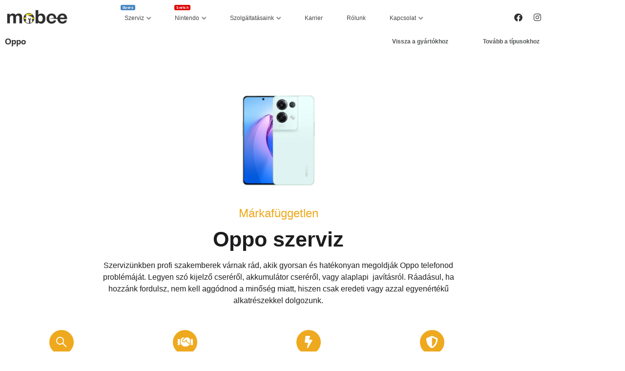

--- FILE ---
content_type: text/html; charset=UTF-8
request_url: https://mobee.hu/oppo-szerviz/
body_size: 30894
content:
<!DOCTYPE html>
<html lang="en-US">
<head>
	<meta charset="UTF-8">
		<script>
var theplus_ajax_url = "https://mobee.hu/wp-admin/admin-ajax.php";
		var theplus_ajax_post_url = "https://mobee.hu/wp-admin/admin-post.php";
		var theplus_nonce = "823fcad83f";
</script>
<meta name='robots' content='index, follow, max-image-preview:large, max-snippet:-1, max-video-preview:-1' />

	<!-- This site is optimized with the Yoast SEO plugin v26.7 - https://yoast.com/wordpress/plugins/seo/ -->
	<title>Oppo szerviz - Mobee.hu</title>
	<meta name="description" content="Gyors és megbízható Oppo telefon szerviz Budapesten. Tapasztalt szakembereink hamar és hatékonyan javítják készülékét. Hívjon minket most!" />
	<link rel="canonical" href="https://mobee.hu/oppo-szerviz/" />
	<meta property="og:locale" content="en_US" />
	<meta property="og:type" content="article" />
	<meta property="og:title" content="Oppo szerviz - Mobee.hu" />
	<meta property="og:description" content="Gyors és megbízható Oppo telefon szerviz Budapesten. Tapasztalt szakembereink hamar és hatékonyan javítják készülékét. Hívjon minket most!" />
	<meta property="og:url" content="https://mobee.hu/oppo-szerviz/" />
	<meta property="og:site_name" content="Mobee.hu" />
	<meta property="article:publisher" content="https://www.facebook.com/MobeeSzerviz" />
	<meta property="article:modified_time" content="2024-03-30T22:25:28+00:00" />
	<meta property="og:image" content="https://mobee.hu/wp-content/uploads/2023/04/keresokocka.jpg" />
	<meta property="og:image:width" content="500" />
	<meta property="og:image:height" content="500" />
	<meta property="og:image:type" content="image/jpeg" />
	<meta name="twitter:card" content="summary_large_image" />
	<meta name="twitter:label1" content="Est. reading time" />
	<meta name="twitter:data1" content="4 minutes" />
	<script type="application/ld+json" class="yoast-schema-graph">{"@context":"https://schema.org","@graph":[{"@type":"WebPage","@id":"https://mobee.hu/oppo-szerviz/","url":"https://mobee.hu/oppo-szerviz/","name":"Oppo szerviz - Mobee.hu","isPartOf":{"@id":"https://mobee.hu/#website"},"primaryImageOfPage":{"@id":"https://mobee.hu/oppo-szerviz/#primaryimage"},"image":{"@id":"https://mobee.hu/oppo-szerviz/#primaryimage"},"thumbnailUrl":"https://mobee.hu/wp-content/uploads/2023/04/keresokocka.jpg","datePublished":"2021-08-26T21:42:39+00:00","dateModified":"2024-03-30T22:25:28+00:00","description":"Gyors és megbízható Oppo telefon szerviz Budapesten. Tapasztalt szakembereink hamar és hatékonyan javítják készülékét. Hívjon minket most!","breadcrumb":{"@id":"https://mobee.hu/oppo-szerviz/#breadcrumb"},"inLanguage":"en-US","potentialAction":[{"@type":"ReadAction","target":["https://mobee.hu/oppo-szerviz/"]}]},{"@type":"ImageObject","inLanguage":"en-US","@id":"https://mobee.hu/oppo-szerviz/#primaryimage","url":"https://mobee.hu/wp-content/uploads/2023/04/keresokocka.jpg","contentUrl":"https://mobee.hu/wp-content/uploads/2023/04/keresokocka.jpg","width":500,"height":500},{"@type":"BreadcrumbList","@id":"https://mobee.hu/oppo-szerviz/#breadcrumb","itemListElement":[{"@type":"ListItem","position":1,"name":"Home","item":"https://mobee.hu/"},{"@type":"ListItem","position":2,"name":"Oppo szerviz"}]},{"@type":"WebSite","@id":"https://mobee.hu/#website","url":"https://mobee.hu/","name":"Mobee - Márkafüggetlen telefon szerviz","description":"Mobiltelefon Gyorsszerviz, Javítás 1 óra alatt","publisher":{"@id":"https://mobee.hu/#organization"},"potentialAction":[{"@type":"SearchAction","target":{"@type":"EntryPoint","urlTemplate":"https://mobee.hu/?s={search_term_string}"},"query-input":{"@type":"PropertyValueSpecification","valueRequired":true,"valueName":"search_term_string"}}],"inLanguage":"en-US"},{"@type":"Organization","@id":"https://mobee.hu/#organization","name":"Mobee - Márkafüggetlen telefon szerviz","url":"https://mobee.hu/","logo":{"@type":"ImageObject","inLanguage":"en-US","@id":"https://mobee.hu/#/schema/logo/image/","url":"https://mobee.hu/wp-content/uploads/2021/05/cropped-logo_final_ujlogo_kereteso.png","contentUrl":"https://mobee.hu/wp-content/uploads/2021/05/cropped-logo_final_ujlogo_kereteso.png","width":2560,"height":731,"caption":"Mobee - Márkafüggetlen telefon szerviz"},"image":{"@id":"https://mobee.hu/#/schema/logo/image/"},"sameAs":["https://www.facebook.com/MobeeSzerviz","https://www.instagram.com/mobee_budapest/"]}]}</script>
	<!-- / Yoast SEO plugin. -->


<link rel='dns-prefetch' href='//cdn.elementor.com' />
<link rel='dns-prefetch' href='//www.googletagmanager.com' />
<link rel="alternate" type="application/rss+xml" title="Mobee.hu &raquo; Feed" href="https://mobee.hu/feed/" />
<link rel="alternate" type="application/rss+xml" title="Mobee.hu &raquo; Comments Feed" href="https://mobee.hu/comments/feed/" />
<link rel="alternate" title="oEmbed (JSON)" type="application/json+oembed" href="https://mobee.hu/wp-json/oembed/1.0/embed?url=https%3A%2F%2Fmobee.hu%2Foppo-szerviz%2F" />
<link rel="alternate" title="oEmbed (XML)" type="text/xml+oembed" href="https://mobee.hu/wp-json/oembed/1.0/embed?url=https%3A%2F%2Fmobee.hu%2Foppo-szerviz%2F&#038;format=xml" />
<style id='wp-img-auto-sizes-contain-inline-css'>
img:is([sizes=auto i],[sizes^="auto," i]){contain-intrinsic-size:3000px 1500px}
/*# sourceURL=wp-img-auto-sizes-contain-inline-css */
</style>
<style id='wp-emoji-styles-inline-css'>

	img.wp-smiley, img.emoji {
		display: inline !important;
		border: none !important;
		box-shadow: none !important;
		height: 1em !important;
		width: 1em !important;
		margin: 0 0.07em !important;
		vertical-align: -0.1em !important;
		background: none !important;
		padding: 0 !important;
	}
/*# sourceURL=wp-emoji-styles-inline-css */
</style>
<style id='global-styles-inline-css'>
:root{--wp--preset--aspect-ratio--square: 1;--wp--preset--aspect-ratio--4-3: 4/3;--wp--preset--aspect-ratio--3-4: 3/4;--wp--preset--aspect-ratio--3-2: 3/2;--wp--preset--aspect-ratio--2-3: 2/3;--wp--preset--aspect-ratio--16-9: 16/9;--wp--preset--aspect-ratio--9-16: 9/16;--wp--preset--color--black: #000000;--wp--preset--color--cyan-bluish-gray: #abb8c3;--wp--preset--color--white: #ffffff;--wp--preset--color--pale-pink: #f78da7;--wp--preset--color--vivid-red: #cf2e2e;--wp--preset--color--luminous-vivid-orange: #ff6900;--wp--preset--color--luminous-vivid-amber: #fcb900;--wp--preset--color--light-green-cyan: #7bdcb5;--wp--preset--color--vivid-green-cyan: #00d084;--wp--preset--color--pale-cyan-blue: #8ed1fc;--wp--preset--color--vivid-cyan-blue: #0693e3;--wp--preset--color--vivid-purple: #9b51e0;--wp--preset--gradient--vivid-cyan-blue-to-vivid-purple: linear-gradient(135deg,rgb(6,147,227) 0%,rgb(155,81,224) 100%);--wp--preset--gradient--light-green-cyan-to-vivid-green-cyan: linear-gradient(135deg,rgb(122,220,180) 0%,rgb(0,208,130) 100%);--wp--preset--gradient--luminous-vivid-amber-to-luminous-vivid-orange: linear-gradient(135deg,rgb(252,185,0) 0%,rgb(255,105,0) 100%);--wp--preset--gradient--luminous-vivid-orange-to-vivid-red: linear-gradient(135deg,rgb(255,105,0) 0%,rgb(207,46,46) 100%);--wp--preset--gradient--very-light-gray-to-cyan-bluish-gray: linear-gradient(135deg,rgb(238,238,238) 0%,rgb(169,184,195) 100%);--wp--preset--gradient--cool-to-warm-spectrum: linear-gradient(135deg,rgb(74,234,220) 0%,rgb(151,120,209) 20%,rgb(207,42,186) 40%,rgb(238,44,130) 60%,rgb(251,105,98) 80%,rgb(254,248,76) 100%);--wp--preset--gradient--blush-light-purple: linear-gradient(135deg,rgb(255,206,236) 0%,rgb(152,150,240) 100%);--wp--preset--gradient--blush-bordeaux: linear-gradient(135deg,rgb(254,205,165) 0%,rgb(254,45,45) 50%,rgb(107,0,62) 100%);--wp--preset--gradient--luminous-dusk: linear-gradient(135deg,rgb(255,203,112) 0%,rgb(199,81,192) 50%,rgb(65,88,208) 100%);--wp--preset--gradient--pale-ocean: linear-gradient(135deg,rgb(255,245,203) 0%,rgb(182,227,212) 50%,rgb(51,167,181) 100%);--wp--preset--gradient--electric-grass: linear-gradient(135deg,rgb(202,248,128) 0%,rgb(113,206,126) 100%);--wp--preset--gradient--midnight: linear-gradient(135deg,rgb(2,3,129) 0%,rgb(40,116,252) 100%);--wp--preset--font-size--small: 13px;--wp--preset--font-size--medium: 20px;--wp--preset--font-size--large: 36px;--wp--preset--font-size--x-large: 42px;--wp--preset--spacing--20: 0.44rem;--wp--preset--spacing--30: 0.67rem;--wp--preset--spacing--40: 1rem;--wp--preset--spacing--50: 1.5rem;--wp--preset--spacing--60: 2.25rem;--wp--preset--spacing--70: 3.38rem;--wp--preset--spacing--80: 5.06rem;--wp--preset--shadow--natural: 6px 6px 9px rgba(0, 0, 0, 0.2);--wp--preset--shadow--deep: 12px 12px 50px rgba(0, 0, 0, 0.4);--wp--preset--shadow--sharp: 6px 6px 0px rgba(0, 0, 0, 0.2);--wp--preset--shadow--outlined: 6px 6px 0px -3px rgb(255, 255, 255), 6px 6px rgb(0, 0, 0);--wp--preset--shadow--crisp: 6px 6px 0px rgb(0, 0, 0);}:root { --wp--style--global--content-size: 800px;--wp--style--global--wide-size: 1200px; }:where(body) { margin: 0; }.wp-site-blocks > .alignleft { float: left; margin-right: 2em; }.wp-site-blocks > .alignright { float: right; margin-left: 2em; }.wp-site-blocks > .aligncenter { justify-content: center; margin-left: auto; margin-right: auto; }:where(.wp-site-blocks) > * { margin-block-start: 24px; margin-block-end: 0; }:where(.wp-site-blocks) > :first-child { margin-block-start: 0; }:where(.wp-site-blocks) > :last-child { margin-block-end: 0; }:root { --wp--style--block-gap: 24px; }:root :where(.is-layout-flow) > :first-child{margin-block-start: 0;}:root :where(.is-layout-flow) > :last-child{margin-block-end: 0;}:root :where(.is-layout-flow) > *{margin-block-start: 24px;margin-block-end: 0;}:root :where(.is-layout-constrained) > :first-child{margin-block-start: 0;}:root :where(.is-layout-constrained) > :last-child{margin-block-end: 0;}:root :where(.is-layout-constrained) > *{margin-block-start: 24px;margin-block-end: 0;}:root :where(.is-layout-flex){gap: 24px;}:root :where(.is-layout-grid){gap: 24px;}.is-layout-flow > .alignleft{float: left;margin-inline-start: 0;margin-inline-end: 2em;}.is-layout-flow > .alignright{float: right;margin-inline-start: 2em;margin-inline-end: 0;}.is-layout-flow > .aligncenter{margin-left: auto !important;margin-right: auto !important;}.is-layout-constrained > .alignleft{float: left;margin-inline-start: 0;margin-inline-end: 2em;}.is-layout-constrained > .alignright{float: right;margin-inline-start: 2em;margin-inline-end: 0;}.is-layout-constrained > .aligncenter{margin-left: auto !important;margin-right: auto !important;}.is-layout-constrained > :where(:not(.alignleft):not(.alignright):not(.alignfull)){max-width: var(--wp--style--global--content-size);margin-left: auto !important;margin-right: auto !important;}.is-layout-constrained > .alignwide{max-width: var(--wp--style--global--wide-size);}body .is-layout-flex{display: flex;}.is-layout-flex{flex-wrap: wrap;align-items: center;}.is-layout-flex > :is(*, div){margin: 0;}body .is-layout-grid{display: grid;}.is-layout-grid > :is(*, div){margin: 0;}body{padding-top: 0px;padding-right: 0px;padding-bottom: 0px;padding-left: 0px;}a:where(:not(.wp-element-button)){text-decoration: underline;}:root :where(.wp-element-button, .wp-block-button__link){background-color: #32373c;border-width: 0;color: #fff;font-family: inherit;font-size: inherit;font-style: inherit;font-weight: inherit;letter-spacing: inherit;line-height: inherit;padding-top: calc(0.667em + 2px);padding-right: calc(1.333em + 2px);padding-bottom: calc(0.667em + 2px);padding-left: calc(1.333em + 2px);text-decoration: none;text-transform: inherit;}.has-black-color{color: var(--wp--preset--color--black) !important;}.has-cyan-bluish-gray-color{color: var(--wp--preset--color--cyan-bluish-gray) !important;}.has-white-color{color: var(--wp--preset--color--white) !important;}.has-pale-pink-color{color: var(--wp--preset--color--pale-pink) !important;}.has-vivid-red-color{color: var(--wp--preset--color--vivid-red) !important;}.has-luminous-vivid-orange-color{color: var(--wp--preset--color--luminous-vivid-orange) !important;}.has-luminous-vivid-amber-color{color: var(--wp--preset--color--luminous-vivid-amber) !important;}.has-light-green-cyan-color{color: var(--wp--preset--color--light-green-cyan) !important;}.has-vivid-green-cyan-color{color: var(--wp--preset--color--vivid-green-cyan) !important;}.has-pale-cyan-blue-color{color: var(--wp--preset--color--pale-cyan-blue) !important;}.has-vivid-cyan-blue-color{color: var(--wp--preset--color--vivid-cyan-blue) !important;}.has-vivid-purple-color{color: var(--wp--preset--color--vivid-purple) !important;}.has-black-background-color{background-color: var(--wp--preset--color--black) !important;}.has-cyan-bluish-gray-background-color{background-color: var(--wp--preset--color--cyan-bluish-gray) !important;}.has-white-background-color{background-color: var(--wp--preset--color--white) !important;}.has-pale-pink-background-color{background-color: var(--wp--preset--color--pale-pink) !important;}.has-vivid-red-background-color{background-color: var(--wp--preset--color--vivid-red) !important;}.has-luminous-vivid-orange-background-color{background-color: var(--wp--preset--color--luminous-vivid-orange) !important;}.has-luminous-vivid-amber-background-color{background-color: var(--wp--preset--color--luminous-vivid-amber) !important;}.has-light-green-cyan-background-color{background-color: var(--wp--preset--color--light-green-cyan) !important;}.has-vivid-green-cyan-background-color{background-color: var(--wp--preset--color--vivid-green-cyan) !important;}.has-pale-cyan-blue-background-color{background-color: var(--wp--preset--color--pale-cyan-blue) !important;}.has-vivid-cyan-blue-background-color{background-color: var(--wp--preset--color--vivid-cyan-blue) !important;}.has-vivid-purple-background-color{background-color: var(--wp--preset--color--vivid-purple) !important;}.has-black-border-color{border-color: var(--wp--preset--color--black) !important;}.has-cyan-bluish-gray-border-color{border-color: var(--wp--preset--color--cyan-bluish-gray) !important;}.has-white-border-color{border-color: var(--wp--preset--color--white) !important;}.has-pale-pink-border-color{border-color: var(--wp--preset--color--pale-pink) !important;}.has-vivid-red-border-color{border-color: var(--wp--preset--color--vivid-red) !important;}.has-luminous-vivid-orange-border-color{border-color: var(--wp--preset--color--luminous-vivid-orange) !important;}.has-luminous-vivid-amber-border-color{border-color: var(--wp--preset--color--luminous-vivid-amber) !important;}.has-light-green-cyan-border-color{border-color: var(--wp--preset--color--light-green-cyan) !important;}.has-vivid-green-cyan-border-color{border-color: var(--wp--preset--color--vivid-green-cyan) !important;}.has-pale-cyan-blue-border-color{border-color: var(--wp--preset--color--pale-cyan-blue) !important;}.has-vivid-cyan-blue-border-color{border-color: var(--wp--preset--color--vivid-cyan-blue) !important;}.has-vivid-purple-border-color{border-color: var(--wp--preset--color--vivid-purple) !important;}.has-vivid-cyan-blue-to-vivid-purple-gradient-background{background: var(--wp--preset--gradient--vivid-cyan-blue-to-vivid-purple) !important;}.has-light-green-cyan-to-vivid-green-cyan-gradient-background{background: var(--wp--preset--gradient--light-green-cyan-to-vivid-green-cyan) !important;}.has-luminous-vivid-amber-to-luminous-vivid-orange-gradient-background{background: var(--wp--preset--gradient--luminous-vivid-amber-to-luminous-vivid-orange) !important;}.has-luminous-vivid-orange-to-vivid-red-gradient-background{background: var(--wp--preset--gradient--luminous-vivid-orange-to-vivid-red) !important;}.has-very-light-gray-to-cyan-bluish-gray-gradient-background{background: var(--wp--preset--gradient--very-light-gray-to-cyan-bluish-gray) !important;}.has-cool-to-warm-spectrum-gradient-background{background: var(--wp--preset--gradient--cool-to-warm-spectrum) !important;}.has-blush-light-purple-gradient-background{background: var(--wp--preset--gradient--blush-light-purple) !important;}.has-blush-bordeaux-gradient-background{background: var(--wp--preset--gradient--blush-bordeaux) !important;}.has-luminous-dusk-gradient-background{background: var(--wp--preset--gradient--luminous-dusk) !important;}.has-pale-ocean-gradient-background{background: var(--wp--preset--gradient--pale-ocean) !important;}.has-electric-grass-gradient-background{background: var(--wp--preset--gradient--electric-grass) !important;}.has-midnight-gradient-background{background: var(--wp--preset--gradient--midnight) !important;}.has-small-font-size{font-size: var(--wp--preset--font-size--small) !important;}.has-medium-font-size{font-size: var(--wp--preset--font-size--medium) !important;}.has-large-font-size{font-size: var(--wp--preset--font-size--large) !important;}.has-x-large-font-size{font-size: var(--wp--preset--font-size--x-large) !important;}
:root :where(.wp-block-pullquote){font-size: 1.5em;line-height: 1.6;}
/*# sourceURL=global-styles-inline-css */
</style>
<link rel='stylesheet' id='ea11y-widget-fonts-css' href='https://mobee.hu/wp-content/plugins/pojo-accessibility/assets/build/fonts.css?ver=3.9.1' media='all' />
<link rel='stylesheet' id='ea11y-skip-link-css' href='https://mobee.hu/wp-content/plugins/pojo-accessibility/assets/build/skip-link.css?ver=3.9.1' media='all' />
<link rel='stylesheet' id='theplus-front-css-css' href='//mobee.hu/wp-content/uploads/theplus-addons/theplus-post-9585.min.css?ver=1768475845' media='all' />
<link rel='stylesheet' id='hello-elementor-css' href='https://mobee.hu/wp-content/themes/hello-elementor/assets/css/reset.css?ver=3.4.5' media='all' />
<link rel='stylesheet' id='hello-elementor-theme-style-css' href='https://mobee.hu/wp-content/themes/hello-elementor/assets/css/theme.css?ver=3.4.5' media='all' />
<link rel='stylesheet' id='hello-elementor-header-footer-css' href='https://mobee.hu/wp-content/themes/hello-elementor/assets/css/header-footer.css?ver=3.4.5' media='all' />
<link rel='stylesheet' id='elementor-icons-css' href='https://mobee.hu/wp-content/plugins/elementor/assets/lib/eicons/css/elementor-icons.min.css?ver=5.45.0' media='all' />
<link rel='stylesheet' id='elementor-frontend-css' href='https://mobee.hu/wp-content/plugins/elementor/assets/css/frontend.min.css?ver=3.34.1' media='all' />
<link rel='stylesheet' id='elementor-post-8-css' href='https://mobee.hu/wp-content/uploads/elementor/css/post-8.css?ver=1768475646' media='all' />
<link rel='stylesheet' id='she-header-style-css' href='https://mobee.hu/wp-content/plugins/sticky-header-effects-for-elementor/assets/css/she-header-style.css?ver=2.1.6' media='all' />
<link rel='stylesheet' id='widget-heading-css' href='https://mobee.hu/wp-content/plugins/elementor/assets/css/widget-heading.min.css?ver=3.34.1' media='all' />
<link rel='stylesheet' id='e-animation-fadeIn-css' href='https://mobee.hu/wp-content/plugins/elementor/assets/lib/animations/styles/fadeIn.min.css?ver=3.34.1' media='all' />
<link rel='stylesheet' id='widget-image-css' href='https://mobee.hu/wp-content/plugins/elementor/assets/css/widget-image.min.css?ver=3.34.1' media='all' />
<link rel='stylesheet' id='widget-flip-box-css' href='https://mobee.hu/wp-content/plugins/elementor-pro/assets/css/widget-flip-box.min.css?ver=3.33.2' media='all' />
<link rel='stylesheet' id='e-animation-float-css' href='https://mobee.hu/wp-content/plugins/elementor/assets/lib/animations/styles/e-animation-float.min.css?ver=3.34.1' media='all' />
<link rel='stylesheet' id='widget-spacer-css' href='https://mobee.hu/wp-content/plugins/elementor/assets/css/widget-spacer.min.css?ver=3.34.1' media='all' />
<link rel='stylesheet' id='elementor-post-9585-css' href='https://mobee.hu/wp-content/uploads/elementor/css/post-9585.css?ver=1768475845' media='all' />
<link rel='stylesheet' id='elementor-icons-shared-0-css' href='https://mobee.hu/wp-content/plugins/elementor/assets/lib/font-awesome/css/fontawesome.min.css?ver=5.15.3' media='all' />
<link rel='stylesheet' id='elementor-icons-fa-brands-css' href='https://mobee.hu/wp-content/plugins/elementor/assets/lib/font-awesome/css/brands.min.css?ver=5.15.3' media='all' />
<link rel='stylesheet' id='elementor-icons-fa-solid-css' href='https://mobee.hu/wp-content/plugins/elementor/assets/lib/font-awesome/css/solid.min.css?ver=5.15.3' media='all' />
<script id="sbaichat-chatbot-script-js-after">
window.addEventListener('DOMContentLoaded', function() {
                !function(w, d, s, ...args){
                  var div = d.createElement('div');
                  div.id = 'aichatbot';
                  d.body.appendChild(div);
                  w.chatbotConfig = args;
                  
                  w.chatbotConfig[2] = {
                    serviceName: 'genai-wordpress-plugin'
                  };
                  if ('https://api-cf-eu-1.sendbird.com' !== ''){
                      w.chatbotConfig[2].apiHost = 'https://api-cf-eu-1.sendbird.com';
                  }

                  var f = d.getElementsByTagName(s)[0],
                  j = d.createElement(s);
                  j.defer = true;
                  j.type = 'module';
                  j.src = 'https://aichatbot.sendbird.com/index.js';
                  f.parentNode.insertBefore(j, f);
                 
                }(window, document, 'script', '05164752-0614-4E95-ACEC-49CECAD37698', 'onboarding_bot');
            });
//# sourceURL=sbaichat-chatbot-script-js-after
</script>
<script src="https://mobee.hu/wp-includes/js/jquery/jquery.min.js?ver=3.7.1" id="jquery-core-js"></script>
<script defer='defer' src="https://mobee.hu/wp-includes/js/jquery/jquery-migrate.min.js?ver=3.4.1" id="jquery-migrate-js"></script>
<script defer='defer' src="https://mobee.hu/wp-content/plugins/sticky-header-effects-for-elementor/assets/js/she-header.js?ver=2.1.6" id="she-header-js"></script>

<!-- Google tag (gtag.js) snippet added by Site Kit -->
<!-- Google Analytics snippet added by Site Kit -->
<script defer='defer' src="https://www.googletagmanager.com/gtag/js?id=G-L8V6VEQK7K" id="google_gtagjs-js" async></script>
<script id="google_gtagjs-js-after">
window.dataLayer = window.dataLayer || [];function gtag(){dataLayer.push(arguments);}
gtag("set","linker",{"domains":["mobee.hu"]});
gtag("js", new Date());
gtag("set", "developer_id.dZTNiMT", true);
gtag("config", "G-L8V6VEQK7K", {"googlesitekit_post_type":"page"});
//# sourceURL=google_gtagjs-js-after
</script>
<link rel="https://api.w.org/" href="https://mobee.hu/wp-json/" /><link rel="alternate" title="JSON" type="application/json" href="https://mobee.hu/wp-json/wp/v2/pages/9585" /><link rel="EditURI" type="application/rsd+xml" title="RSD" href="https://mobee.hu/xmlrpc.php?rsd" />
<meta name="generator" content="WordPress 6.9" />
<link rel='shortlink' href='https://mobee.hu/?p=9585' />
<meta name="generator" content="Site Kit by Google 1.170.0" /><script type="text/javascript">
      (
        function() {
          var sbSiteSecret = 'cbd87a98-a3a5-4bd3-89ab-598e519800c9';
          window.sitebehaviourTrackingSecret = sbSiteSecret;
          var scriptElement = document.createElement('script');
          scriptElement.async = true;
          scriptElement.id = 'site-behaviour-script-v2';
          scriptElement.src = 'https://sitebehaviour-cdn.fra1.cdn.digitaloceanspaces.com/index.min.js?sitebehaviour-secret=' + sbSiteSecret;
          document.head.appendChild(scriptElement); 
        }
      )()
</script><meta name="ti-site-data" content="[base64]" />		<style>*:not(.elementor-editor-active) .plus-conditions--hidden {display: none;}</style> 
		
<!-- Google AdSense meta tags added by Site Kit -->
<meta name="google-adsense-platform-account" content="ca-host-pub-2644536267352236">
<meta name="google-adsense-platform-domain" content="sitekit.withgoogle.com">
<!-- End Google AdSense meta tags added by Site Kit -->
<meta name="generator" content="Elementor 3.34.1; features: additional_custom_breakpoints; settings: css_print_method-external, google_font-disabled, font_display-auto">
<meta name="facebook-domain-verification" content="zttdgg4qjhgzas7uccu30ehq3y5j9j" />
<!-- Facebook Pixel Code -->
<script>
!function(f,b,e,v,n,t,s)
{if(f.fbq)return;n=f.fbq=function(){n.callMethod?
n.callMethod.apply(n,arguments):n.queue.push(arguments)};
if(!f._fbq)f._fbq=n;n.push=n;n.loaded=!0;n.version='2.0';
n.queue=[];t=b.createElement(e);t.async=!0;
t.src=v;s=b.getElementsByTagName(e)[0];
s.parentNode.insertBefore(t,s)}(window, document,'script',
'https://connect.facebook.net/en_US/fbevents.js');
fbq('init', '385889429672080');
fbq('track', 'PageView');
</script>
<noscript><img height="1" width="1" style="display:none"
src="https://www.facebook.com/tr?id=385889429672080&ev=PageView&noscript=1"
/></noscript>
<!-- End Facebook Pixel Code -->
<!-- Global site tag (gtag.js) - Google Analytics -->
<script async src="https://www.googletagmanager.com/gtag/js?id=UA-209523216-1">
</script>
<script>
  window.dataLayer = window.dataLayer || [];
  function gtag(){dataLayer.push(arguments);}
  gtag('js', new Date());

  gtag('config', 'UA-209523216-1');
</script>
<meta name="viewport" content="width=device-width, initial-scale=1">
			<style>
				.e-con.e-parent:nth-of-type(n+4):not(.e-lazyloaded):not(.e-no-lazyload),
				.e-con.e-parent:nth-of-type(n+4):not(.e-lazyloaded):not(.e-no-lazyload) * {
					background-image: none !important;
				}
				@media screen and (max-height: 1024px) {
					.e-con.e-parent:nth-of-type(n+3):not(.e-lazyloaded):not(.e-no-lazyload),
					.e-con.e-parent:nth-of-type(n+3):not(.e-lazyloaded):not(.e-no-lazyload) * {
						background-image: none !important;
					}
				}
				@media screen and (max-height: 640px) {
					.e-con.e-parent:nth-of-type(n+2):not(.e-lazyloaded):not(.e-no-lazyload),
					.e-con.e-parent:nth-of-type(n+2):not(.e-lazyloaded):not(.e-no-lazyload) * {
						background-image: none !important;
					}
				}
			</style>
			<link rel="icon" href="https://mobee.hu/wp-content/uploads/2021/05/favicon_mobee22-150x150.png" sizes="32x32" />
<link rel="icon" href="https://mobee.hu/wp-content/uploads/2021/05/favicon_mobee22-300x300.png" sizes="192x192" />
<link rel="apple-touch-icon" href="https://mobee.hu/wp-content/uploads/2021/05/favicon_mobee22-300x300.png" />
<meta name="msapplication-TileImage" content="https://mobee.hu/wp-content/uploads/2021/05/favicon_mobee22-300x300.png" />
		<style id="wp-custom-css">
			h1, .entry-content h1, .entry-content h1 a, h2, .entry-content h2, .entry-content h2 a, h3, .entry-content h3, .entry-content h3 a, h4, .entry-content h4, .entry-content h4 a, h5, .entry-content h5, .entry-content h5 a, h6, .entry-content h6, .entry-content h6 a, .site-title, .site-title a {
  text-transform: none;
}		</style>
			<meta name="viewport" content="width=device-width, initial-scale=1.0, viewport-fit=cover" /></head>
<body class="wp-singular page-template page-template-elementor_canvas page page-id-9585 wp-custom-logo wp-embed-responsive wp-theme-hello-elementor ally-default hello-elementor-default elementor-default elementor-template-canvas elementor-kit-8 elementor-page elementor-page-9585">
			<script>
			const onSkipLinkClick = () => {
				const htmlElement = document.querySelector('html');

				htmlElement.style['scroll-behavior'] = 'smooth';

				setTimeout( () => htmlElement.style['scroll-behavior'] = null, 1000 );
			}
			document.addEventListener("DOMContentLoaded", () => {
				if (!document.querySelector('#content')) {
					document.querySelector('.ea11y-skip-to-content-link').remove();
				}
			});
		</script>
		<nav aria-label="Skip to content navigation">
			<a class="ea11y-skip-to-content-link"
				href="#content"
				tabindex="1"
				onclick="onSkipLinkClick()"
			>
				Skip to content
				<svg width="24" height="24" viewBox="0 0 24 24" fill="none" role="presentation">
					<path d="M18 6V12C18 12.7956 17.6839 13.5587 17.1213 14.1213C16.5587 14.6839 15.7956 15 15 15H5M5 15L9 11M5 15L9 19"
								stroke="black"
								stroke-width="1.5"
								stroke-linecap="round"
								stroke-linejoin="round"
					/>
				</svg>
			</a>
			<div class="ea11y-skip-to-content-backdrop"></div>
		</nav>

				<div data-elementor-type="wp-page" data-elementor-id="9585" class="elementor elementor-9585" data-elementor-post-type="page">
						<section class="elementor-section elementor-top-section elementor-element elementor-element-547b867 elementor-section-full_width elementor-section-height-default elementor-section-height-default" data-id="547b867" data-element_type="section">
						<div class="elementor-container elementor-column-gap-default">
					<div class="elementor-column elementor-col-100 elementor-top-column elementor-element elementor-element-d50f45e" data-id="d50f45e" data-element_type="column">
			<div class="elementor-widget-wrap elementor-element-populated">
						<div class="elementor-element elementor-element-6e51e2d elementor-widget elementor-widget-template" data-id="6e51e2d" data-element_type="widget" data-widget_type="template.default">
				<div class="elementor-widget-container">
							<div class="elementor-template">
					<header data-elementor-type="header" data-elementor-id="23694" class="elementor elementor-23694" data-elementor-post-type="elementor_library">
					<section class="elementor-section elementor-top-section elementor-element elementor-element-068f1db elementor-section-height-min-height she-header-yes elementor-hidden-tablet elementor-hidden-mobile elementor-section-boxed elementor-section-height-default elementor-section-items-middle" data-id="068f1db" data-element_type="section" data-settings="{&quot;sticky&quot;:&quot;top&quot;,&quot;transparent&quot;:&quot;yes&quot;,&quot;background_show&quot;:&quot;yes&quot;,&quot;background&quot;:&quot;#FFFFFF&quot;,&quot;sticky_on&quot;:[&quot;desktop&quot;,&quot;tablet&quot;,&quot;mobile&quot;],&quot;sticky_offset&quot;:0,&quot;sticky_effects_offset&quot;:0,&quot;sticky_anchor_link_offset&quot;:0,&quot;transparent_on&quot;:[&quot;desktop&quot;,&quot;tablet&quot;,&quot;mobile&quot;],&quot;scroll_distance&quot;:{&quot;unit&quot;:&quot;px&quot;,&quot;size&quot;:60,&quot;sizes&quot;:[]},&quot;scroll_distance_tablet&quot;:{&quot;unit&quot;:&quot;px&quot;,&quot;size&quot;:&quot;&quot;,&quot;sizes&quot;:[]},&quot;scroll_distance_mobile&quot;:{&quot;unit&quot;:&quot;px&quot;,&quot;size&quot;:&quot;&quot;,&quot;sizes&quot;:[]},&quot;she_offset_top&quot;:{&quot;unit&quot;:&quot;px&quot;,&quot;size&quot;:0,&quot;sizes&quot;:[]},&quot;she_offset_top_tablet&quot;:{&quot;unit&quot;:&quot;px&quot;,&quot;size&quot;:&quot;&quot;,&quot;sizes&quot;:[]},&quot;she_offset_top_mobile&quot;:{&quot;unit&quot;:&quot;px&quot;,&quot;size&quot;:&quot;&quot;,&quot;sizes&quot;:[]},&quot;she_width&quot;:{&quot;unit&quot;:&quot;%&quot;,&quot;size&quot;:100,&quot;sizes&quot;:[]},&quot;she_width_tablet&quot;:{&quot;unit&quot;:&quot;px&quot;,&quot;size&quot;:&quot;&quot;,&quot;sizes&quot;:[]},&quot;she_width_mobile&quot;:{&quot;unit&quot;:&quot;px&quot;,&quot;size&quot;:&quot;&quot;,&quot;sizes&quot;:[]},&quot;she_padding&quot;:{&quot;unit&quot;:&quot;px&quot;,&quot;top&quot;:0,&quot;right&quot;:&quot;&quot;,&quot;bottom&quot;:0,&quot;left&quot;:&quot;&quot;,&quot;isLinked&quot;:true},&quot;she_padding_tablet&quot;:{&quot;unit&quot;:&quot;px&quot;,&quot;top&quot;:&quot;&quot;,&quot;right&quot;:&quot;&quot;,&quot;bottom&quot;:&quot;&quot;,&quot;left&quot;:&quot;&quot;,&quot;isLinked&quot;:true},&quot;she_padding_mobile&quot;:{&quot;unit&quot;:&quot;px&quot;,&quot;top&quot;:&quot;&quot;,&quot;right&quot;:&quot;&quot;,&quot;bottom&quot;:&quot;&quot;,&quot;left&quot;:&quot;&quot;,&quot;isLinked&quot;:true}}">
						<div class="elementor-container elementor-column-gap-no">
					<div class="elementor-column elementor-col-33 elementor-top-column elementor-element elementor-element-03071ec" data-id="03071ec" data-element_type="column">
			<div class="elementor-widget-wrap elementor-element-populated">
						<div class="elementor-element elementor-element-bdbd3cb elementor-widget elementor-widget-theme-site-logo elementor-widget-image" data-id="bdbd3cb" data-element_type="widget" data-settings="{&quot;_animation&quot;:&quot;none&quot;}" data-widget_type="theme-site-logo.default">
				<div class="elementor-widget-container">
											<a href="https://mobee.hu">
			<picture decoding="async" class="attachment-medium size-medium wp-image-23364">
<source type="image/webp" srcset="https://mobee.hu/wp-content/uploads/2021/05/mobeeweblogo-300x86.png.webp 300w, https://mobee.hu/wp-content/uploads/2021/05/mobeeweblogo.png.webp 350w" sizes="(max-width: 300px) 100vw, 300px"/>
<img decoding="async" width="300" height="86" src="https://mobee.hu/wp-content/uploads/2021/05/mobeeweblogo-300x86.png" alt="" srcset="https://mobee.hu/wp-content/uploads/2021/05/mobeeweblogo-300x86.png 300w, https://mobee.hu/wp-content/uploads/2021/05/mobeeweblogo.png 350w" sizes="(max-width: 300px) 100vw, 300px"/>
</picture>
				</a>
											</div>
				</div>
					</div>
		</div>
				<div class="elementor-column elementor-col-33 elementor-top-column elementor-element elementor-element-1eb0207" data-id="1eb0207" data-element_type="column">
			<div class="elementor-widget-wrap elementor-element-populated">
						<div class="elementor-element elementor-element-a0a1f29 elementor-widget elementor-widget-tp-navigation-menu" data-id="a0a1f29" data-element_type="widget" data-widget_type="tp-navigation-menu.default">
				<div class="elementor-widget-container">
							<div class="plus-navigation-wrap text-left nav-menu696c1375bf221a0a1f29">
			<div class="plus-navigation-inner menu-hover main-menu-indicator-style-1 sub-menu-indicator-none plus-menu-style-2"  data-menu_transition="style-2" data-mobile-menu-click="no">
				<div id="theplus-navigation-normal-menu" class="collapse navbar-collapse navbar-ex1-collapse">
				
					<div class="plus-navigation-menu menu-horizontal  ">
						<ul id="menu-mega-menu" class="nav navbar-nav yamm menu-hover-none  "><li id="menu-item-22642" class="menu-item menu-item-type-custom menu-item-object-custom menu-item-has-children animate-dropdown menu-item-22642 depth-0 dropdown plus-dropdown-menu-" ><a title="Szerviz" href="https://mobee.hu/szerviz/" class="dropdown-toggle" aria-haspopup="true" data-text="Szerviz">Szerviz<span class="plus-nav-label-text" style="background-color:#4887bf;">Gyors</span></a>
<ul role="menu" class=" dropdown-menu">
	<li id="menu-item-22649" class="menu-item menu-item-type-post_type menu-item-object-plus-mega-menu animate-dropdown menu-item-22649 plus-dropdown-menu-" ><div class="plus-megamenu-content">		<div data-elementor-type="wp-post" data-elementor-id="22504" class="elementor elementor-22504" data-elementor-post-type="plus-mega-menu">
						<section class="elementor-section elementor-top-section elementor-element elementor-element-b0915e0 elementor-section-full_width elementor-section-height-default elementor-section-height-default" data-id="b0915e0" data-element_type="section" data-settings="{&quot;background_background&quot;:&quot;classic&quot;}">
						<div class="elementor-container elementor-column-gap-default">
					<div class="elementor-column elementor-col-33 elementor-top-column elementor-element elementor-element-946fded" data-id="946fded" data-element_type="column" data-settings="{&quot;background_background&quot;:&quot;classic&quot;}">
			<div class="elementor-widget-wrap elementor-element-populated">
						<div class="elementor-element elementor-element-07a5024 elementor-widget elementor-widget-heading" data-id="07a5024" data-element_type="widget" data-widget_type="heading.default">
				<div class="elementor-widget-container">
					<h2 class="elementor-heading-title elementor-size-default">Válaszd ki készüléked gyártóját</h2>				</div>
				</div>
				<div class="elementor-element elementor-element-2005adb elementor-widget elementor-widget-spacer" data-id="2005adb" data-element_type="widget" data-widget_type="spacer.default">
				<div class="elementor-widget-container">
							<div class="elementor-spacer">
			<div class="elementor-spacer-inner"></div>
		</div>
						</div>
				</div>
				<div class="elementor-element elementor-element-266a7b1 elementor-position-left elementor-vertical-align-top elementor-widget elementor-widget-image-box" data-id="266a7b1" data-element_type="widget" data-widget_type="image-box.default">
				<div class="elementor-widget-container">
					<div class="elementor-image-box-wrapper"><figure class="elementor-image-box-img"><a href="https://mobee.hu/iphone-szerviz-telefon-szerviz-budapest/" tabindex="-1"><picture decoding="async" class="elementor-animation-grow attachment-thumbnail size-thumbnail wp-image-1351">
<source type="image/webp" srcset="https://mobee.hu/wp-content/uploads/2021/05/iphonex-150x150.png.webp 150w, https://mobee.hu/wp-content/uploads/2021/05/iphonex-300x300.png.webp 300w, https://mobee.hu/wp-content/uploads/2021/05/iphonex.png.webp 512w" sizes="(max-width: 150px) 100vw, 150px"/>
<img decoding="async" width="150" height="150" src="https://mobee.hu/wp-content/uploads/2021/05/iphonex-150x150.png" alt="" srcset="https://mobee.hu/wp-content/uploads/2021/05/iphonex-150x150.png 150w, https://mobee.hu/wp-content/uploads/2021/05/iphonex-300x300.png 300w, https://mobee.hu/wp-content/uploads/2021/05/iphonex.png 512w" sizes="(max-width: 150px) 100vw, 150px"/>
</picture>
</a></figure><div class="elementor-image-box-content"><h1 class="elementor-image-box-title"><a href="https://mobee.hu/iphone-szerviz-telefon-szerviz-budapest/"><b>iPhone / iPad</b> szerviz</a></h1><p class="elementor-image-box-description">Kattints az árlista megtekintéséhez</p></div></div>				</div>
				</div>
				<div class="elementor-element elementor-element-89fcc46 elementor-position-left elementor-vertical-align-top elementor-widget elementor-widget-image-box" data-id="89fcc46" data-element_type="widget" data-widget_type="image-box.default">
				<div class="elementor-widget-container">
					<div class="elementor-image-box-wrapper"><figure class="elementor-image-box-img"><a href="https://mobee.hu/samsung-szerviz-telefon-szerviz-budapest/" tabindex="-1"><img decoding="async" width="150" height="150" src="https://mobee.hu/wp-content/uploads/2022/05/samsung_menu-150x150.png-1-150x150.webp" class="elementor-animation-grow attachment-thumbnail size-thumbnail wp-image-24247" alt="" /></a></figure><div class="elementor-image-box-content"><h3 class="elementor-image-box-title"><a href="https://mobee.hu/samsung-szerviz-telefon-szerviz-budapest/"><b>Samsung</b> szerviz</a></h3><p class="elementor-image-box-description">Kattints az árlista megtekintéséhez</p></div></div>				</div>
				</div>
				<div class="elementor-element elementor-element-4b85e35 elementor-position-left elementor-vertical-align-top elementor-widget elementor-widget-image-box" data-id="4b85e35" data-element_type="widget" data-widget_type="image-box.default">
				<div class="elementor-widget-container">
					<div class="elementor-image-box-wrapper"><figure class="elementor-image-box-img"><a href="https://mobee.hu/google-szerviz-telefon-szerviz-budapest/" tabindex="-1"><img loading="lazy" decoding="async" width="150" height="150" src="https://mobee.hu/wp-content/uploads/2022/05/pixelmenu-1-150x150.png-1-150x150.webp" class="elementor-animation-grow attachment-thumbnail size-thumbnail wp-image-24248" alt="" /></a></figure><div class="elementor-image-box-content"><h3 class="elementor-image-box-title"><a href="https://mobee.hu/google-szerviz-telefon-szerviz-budapest/"><b>Google</b> szerviz</a></h3><p class="elementor-image-box-description">Kattints az árlista megtekintéséhez</p></div></div>				</div>
				</div>
				<div class="elementor-element elementor-element-55c1b1e elementor-position-left elementor-vertical-align-top elementor-widget elementor-widget-image-box" data-id="55c1b1e" data-element_type="widget" data-widget_type="image-box.default">
				<div class="elementor-widget-container">
					<div class="elementor-image-box-wrapper"><figure class="elementor-image-box-img"><a href="https://mobee.hu/oneplus-szerviz/" tabindex="-1"><img loading="lazy" decoding="async" width="150" height="150" src="https://mobee.hu/wp-content/uploads/2022/05/oneplusmenu-150x150.png-1-150x150.webp" class="elementor-animation-grow attachment-thumbnail size-thumbnail wp-image-24250" alt="" /></a></figure><div class="elementor-image-box-content"><h3 class="elementor-image-box-title"><a href="https://mobee.hu/oneplus-szerviz/"><b>OnePlus</b> szerviz</a></h3><p class="elementor-image-box-description">Kattints az árlista megtekintéséhez</p></div></div>				</div>
				</div>
				<div class="elementor-element elementor-element-4294327 elementor-position-left elementor-vertical-align-top elementor-widget elementor-widget-image-box" data-id="4294327" data-element_type="widget" data-widget_type="image-box.default">
				<div class="elementor-widget-container">
					<div class="elementor-image-box-wrapper"><figure class="elementor-image-box-img"><a href="https://mobee.hu/oppo-szerviz/" tabindex="-1"><img loading="lazy" decoding="async" width="150" height="150" src="https://mobee.hu/wp-content/uploads/2022/05/oppomenu-150x150.png-1-150x150.webp" class="elementor-animation-grow attachment-thumbnail size-thumbnail wp-image-24252" alt="" /></a></figure><div class="elementor-image-box-content"><h3 class="elementor-image-box-title"><a href="https://mobee.hu/oppo-szerviz/"><b>Oppo</b> szerviz</a></h3><p class="elementor-image-box-description">Kattints az árlista megtekintéséhez</p></div></div>				</div>
				</div>
					</div>
		</div>
				<div class="elementor-column elementor-col-33 elementor-top-column elementor-element elementor-element-06f401d" data-id="06f401d" data-element_type="column">
			<div class="elementor-widget-wrap elementor-element-populated">
						<div class="elementor-element elementor-element-1c0fe6a elementor-widget elementor-widget-heading" data-id="1c0fe6a" data-element_type="widget" data-widget_type="heading.default">
				<div class="elementor-widget-container">
					<h2 class="elementor-heading-title elementor-size-default">⦿ 1082 Budapest, Corvin köz 4.</h2>				</div>
				</div>
				<div class="elementor-element elementor-element-9a58de7 elementor-widget elementor-widget-spacer" data-id="9a58de7" data-element_type="widget" data-widget_type="spacer.default">
				<div class="elementor-widget-container">
							<div class="elementor-spacer">
			<div class="elementor-spacer-inner"></div>
		</div>
						</div>
				</div>
				<div class="elementor-element elementor-element-75c05c4 elementor-position-left elementor-vertical-align-top elementor-widget elementor-widget-image-box" data-id="75c05c4" data-element_type="widget" data-widget_type="image-box.default">
				<div class="elementor-widget-container">
					<div class="elementor-image-box-wrapper"><figure class="elementor-image-box-img"><a href="https://mobee.hu/xiaomi-szerviz-telefon-szerviz-budapest/" tabindex="-1"><img loading="lazy" decoding="async" width="150" height="150" src="https://mobee.hu/wp-content/uploads/2022/05/xiaomimenu-150x150.png-1-150x150.webp" class="elementor-animation-grow attachment-thumbnail size-thumbnail wp-image-24249" alt="" /></a></figure><div class="elementor-image-box-content"><h3 class="elementor-image-box-title"><a href="https://mobee.hu/xiaomi-szerviz-telefon-szerviz-budapest/"><b>Xiaomi / Poco </b> szerviz</a></h3><p class="elementor-image-box-description">Kattints az árlista megtekintéséhez</p></div></div>				</div>
				</div>
				<div class="elementor-element elementor-element-c7ac450 elementor-position-left elementor-vertical-align-top elementor-widget elementor-widget-image-box" data-id="c7ac450" data-element_type="widget" data-widget_type="image-box.default">
				<div class="elementor-widget-container">
					<div class="elementor-image-box-wrapper"><figure class="elementor-image-box-img"><a href="https://mobee.hu/huawei-szerviz-telefon-szerviz-budapest/" tabindex="-1"><img loading="lazy" decoding="async" width="150" height="150" src="https://mobee.hu/wp-content/uploads/2022/05/huaweimenu-150x150.png-1-150x150.webp" class="elementor-animation-grow attachment-thumbnail size-thumbnail wp-image-24251" alt="" /></a></figure><div class="elementor-image-box-content"><h3 class="elementor-image-box-title"><a href="https://mobee.hu/huawei-szerviz-telefon-szerviz-budapest/"><b>Huawei</b> szerviz</a></h3><p class="elementor-image-box-description">Kattints az árlista megtekintéséhez</p></div></div>				</div>
				</div>
				<div class="elementor-element elementor-element-aa57c74 elementor-position-left elementor-vertical-align-top elementor-widget elementor-widget-image-box" data-id="aa57c74" data-element_type="widget" data-widget_type="image-box.default">
				<div class="elementor-widget-container">
					<div class="elementor-image-box-wrapper"><figure class="elementor-image-box-img"><a href="https://mobee.hu/honor-szerviz/" tabindex="-1"><img loading="lazy" decoding="async" width="150" height="150" src="https://mobee.hu/wp-content/uploads/2024/12/honor50-5g-szerviz-150x150.png" class="elementor-animation-grow attachment-thumbnail size-thumbnail wp-image-36782" alt="" /></a></figure><div class="elementor-image-box-content"><h3 class="elementor-image-box-title"><a href="https://mobee.hu/honor-szerviz/"><b>Honor</b> szerviz</a></h3><p class="elementor-image-box-description">Kattints az árlista megtekintéséhez</p></div></div>				</div>
				</div>
				<div class="elementor-element elementor-element-f66244f elementor-position-left elementor-vertical-align-top elementor-widget elementor-widget-image-box" data-id="f66244f" data-element_type="widget" data-widget_type="image-box.default">
				<div class="elementor-widget-container">
					<div class="elementor-image-box-wrapper"><figure class="elementor-image-box-img"><a href="https://mobee.hu/motorola-szerviz/" tabindex="-1"><img loading="lazy" decoding="async" width="150" height="150" src="https://mobee.hu/wp-content/uploads/2024/12/motorola-150x150.png" class="elementor-animation-grow attachment-thumbnail size-thumbnail wp-image-37262" alt="" /></a></figure><div class="elementor-image-box-content"><h3 class="elementor-image-box-title"><a href="https://mobee.hu/motorola-szerviz/"><b>Motorola</b> szerviz</a></h3><p class="elementor-image-box-description">Kattints az árlista megtekintéséhez</p></div></div>				</div>
				</div>
				<div class="elementor-element elementor-element-6bf367e elementor-position-left elementor-vertical-align-top elementor-widget elementor-widget-image-box" data-id="6bf367e" data-element_type="widget" data-widget_type="image-box.default">
				<div class="elementor-widget-container">
					<div class="elementor-image-box-wrapper"><figure class="elementor-image-box-img"><a href="https://mobee.hu/ulefone-szerviz/" tabindex="-1"><img loading="lazy" decoding="async" width="150" height="150" src="https://mobee.hu/wp-content/uploads/2022/05/ulefonemenu-150x150.png-1-150x150.webp" class="elementor-animation-grow attachment-thumbnail size-thumbnail wp-image-24254" alt="" /></a></figure><div class="elementor-image-box-content"><h3 class="elementor-image-box-title"><a href="https://mobee.hu/ulefone-szerviz/"><b>Ulefone</b> szerviz</a></h3><p class="elementor-image-box-description">Kattints az árlista megtekintéséhez</p></div></div>				</div>
				</div>
					</div>
		</div>
				<div class="elementor-column elementor-col-33 elementor-top-column elementor-element elementor-element-f82335f" data-id="f82335f" data-element_type="column" data-settings="{&quot;background_background&quot;:&quot;classic&quot;}">
			<div class="elementor-widget-wrap elementor-element-populated">
						<div class="elementor-element elementor-element-f17d3f8 elementor-widget elementor-widget-heading" data-id="f17d3f8" data-element_type="widget" data-widget_type="heading.default">
				<div class="elementor-widget-container">
					<h2 class="elementor-heading-title elementor-size-default"> ⦿ +36 70 575 7035</h2>				</div>
				</div>
				<div class="elementor-element elementor-element-a0cde27 elementor-widget elementor-widget-spacer" data-id="a0cde27" data-element_type="widget" data-widget_type="spacer.default">
				<div class="elementor-widget-container">
							<div class="elementor-spacer">
			<div class="elementor-spacer-inner"></div>
		</div>
						</div>
				</div>
				<div class="elementor-element elementor-element-f4912b8 elementor-position-left elementor-vertical-align-top elementor-widget elementor-widget-image-box" data-id="f4912b8" data-element_type="widget" data-widget_type="image-box.default">
				<div class="elementor-widget-container">
					<div class="elementor-image-box-wrapper"><figure class="elementor-image-box-img"><a href="https://mobee.hu/realme-szerviz/" tabindex="-1"><img loading="lazy" decoding="async" width="150" height="150" src="https://mobee.hu/wp-content/uploads/2022/05/realmemenu-150x150.png-1-150x150.webp" class="elementor-animation-grow attachment-thumbnail size-thumbnail wp-image-24253" alt="" /></a></figure><div class="elementor-image-box-content"><h3 class="elementor-image-box-title"><a href="https://mobee.hu/realme-szerviz/"><b>Realme</b> szerviz</a></h3><p class="elementor-image-box-description">Kattints az árlista megtekintéséhez</p></div></div>				</div>
				</div>
				<div class="elementor-element elementor-element-f87a57c elementor-position-left elementor-vertical-align-top elementor-widget elementor-widget-image-box" data-id="f87a57c" data-element_type="widget" data-widget_type="image-box.default">
				<div class="elementor-widget-container">
					<div class="elementor-image-box-wrapper"><figure class="elementor-image-box-img"><a href="https://mobee.hu/sony-szerviz-telefon-szerviz-budapest/" tabindex="-1"><picture loading="lazy" decoding="async" class="elementor-animation-grow attachment-thumbnail size-thumbnail wp-image-23842">
<source type="image/webp" srcset="https://mobee.hu/wp-content/uploads/2022/05/sonymenu-150x150.png.webp 150w, https://mobee.hu/wp-content/uploads/2022/05/sonymenu-300x300.png.webp 300w, https://mobee.hu/wp-content/uploads/2022/05/sonymenu.png.webp 512w" sizes="(max-width: 150px) 100vw, 150px"/>
<img loading="lazy" decoding="async" width="150" height="150" src="https://mobee.hu/wp-content/uploads/2022/05/sonymenu-150x150.png" alt="" srcset="https://mobee.hu/wp-content/uploads/2022/05/sonymenu-150x150.png 150w, https://mobee.hu/wp-content/uploads/2022/05/sonymenu-300x300.png 300w, https://mobee.hu/wp-content/uploads/2022/05/sonymenu.png 512w" sizes="(max-width: 150px) 100vw, 150px"/>
</picture>
</a></figure><div class="elementor-image-box-content"><h3 class="elementor-image-box-title"><a href="https://mobee.hu/sony-szerviz-telefon-szerviz-budapest/"><b>Sony</b> szerviz</a></h3><p class="elementor-image-box-description">Kattints az árlista megtekintéséhez</p></div></div>				</div>
				</div>
				<div class="elementor-element elementor-element-fb58ded elementor-position-left elementor-vertical-align-top elementor-widget elementor-widget-image-box" data-id="fb58ded" data-element_type="widget" data-widget_type="image-box.default">
				<div class="elementor-widget-container">
					<div class="elementor-image-box-wrapper"><figure class="elementor-image-box-img"><a href="https://mobee.hu/lg-szerviz-telefon-szerviz-budapest/" tabindex="-1"><picture loading="lazy" decoding="async" class="elementor-animation-grow attachment-thumbnail size-thumbnail wp-image-23837">
<source type="image/webp" srcset="https://mobee.hu/wp-content/uploads/2022/05/lgmenu-150x150.png.webp 150w, https://mobee.hu/wp-content/uploads/2022/05/lgmenu-300x300.png.webp 300w, https://mobee.hu/wp-content/uploads/2022/05/lgmenu.png.webp 512w" sizes="(max-width: 150px) 100vw, 150px"/>
<img loading="lazy" decoding="async" width="150" height="150" src="https://mobee.hu/wp-content/uploads/2022/05/lgmenu-150x150.png" alt="" srcset="https://mobee.hu/wp-content/uploads/2022/05/lgmenu-150x150.png 150w, https://mobee.hu/wp-content/uploads/2022/05/lgmenu-300x300.png 300w, https://mobee.hu/wp-content/uploads/2022/05/lgmenu.png 512w" sizes="(max-width: 150px) 100vw, 150px"/>
</picture>
</a></figure><div class="elementor-image-box-content"><h3 class="elementor-image-box-title"><a href="https://mobee.hu/lg-szerviz-telefon-szerviz-budapest/"><b>LG</b> szerviz</a></h3><p class="elementor-image-box-description">Kattints az árlista megtekintéséhez</p></div></div>				</div>
				</div>
				<div class="elementor-element elementor-element-c089ca4 elementor-position-left elementor-vertical-align-top elementor-widget elementor-widget-image-box" data-id="c089ca4" data-element_type="widget" data-widget_type="image-box.default">
				<div class="elementor-widget-container">
					<div class="elementor-image-box-wrapper"><figure class="elementor-image-box-img"><a href="https://mobee.hu/lenovo-szerviz-telefon-szerviz-budapest/" tabindex="-1"><img loading="lazy" decoding="async" width="150" height="150" src="https://mobee.hu/wp-content/uploads/2022/05/lenovomenu-150x150.png-1-150x150.webp" class="elementor-animation-grow attachment-thumbnail size-thumbnail wp-image-24255" alt="" /></a></figure><div class="elementor-image-box-content"><h3 class="elementor-image-box-title"><a href="https://mobee.hu/lenovo-szerviz-telefon-szerviz-budapest/"><b>Lenovo</b> szerviz</a></h3><p class="elementor-image-box-description">Kattints az árlista megtekintéséhez</p></div></div>				</div>
				</div>
				<div class="elementor-element elementor-element-ea27aee elementor-position-left elementor-vertical-align-top elementor-widget elementor-widget-image-box" data-id="ea27aee" data-element_type="widget" data-widget_type="image-box.default">
				<div class="elementor-widget-container">
					<div class="elementor-image-box-wrapper"><figure class="elementor-image-box-img"><a href="https://mobee.hu/nokia-microsoft-szerviz-telefon-szerviz-budapest/" tabindex="-1"><picture loading="lazy" decoding="async" class="elementor-animation-grow attachment-thumbnail size-thumbnail wp-image-23832">
<source type="image/webp" srcset="https://mobee.hu/wp-content/uploads/2022/05/nokiamenu-150x150.png.webp 150w, https://mobee.hu/wp-content/uploads/2022/05/nokiamenu-300x300.png.webp 300w, https://mobee.hu/wp-content/uploads/2022/05/nokiamenu.png.webp 512w" sizes="(max-width: 150px) 100vw, 150px"/>
<img loading="lazy" decoding="async" width="150" height="150" src="https://mobee.hu/wp-content/uploads/2022/05/nokiamenu-150x150.png" alt="" srcset="https://mobee.hu/wp-content/uploads/2022/05/nokiamenu-150x150.png 150w, https://mobee.hu/wp-content/uploads/2022/05/nokiamenu-300x300.png 300w, https://mobee.hu/wp-content/uploads/2022/05/nokiamenu.png 512w" sizes="(max-width: 150px) 100vw, 150px"/>
</picture>
</a></figure><div class="elementor-image-box-content"><h3 class="elementor-image-box-title"><a href="https://mobee.hu/nokia-microsoft-szerviz-telefon-szerviz-budapest/"><b>Nokia</b> szerviz</a></h3><p class="elementor-image-box-description">Kattints az árlista megtekintéséhez</p></div></div>				</div>
				</div>
					</div>
		</div>
					</div>
		</section>
				</div>
		</div></li>
</ul>
</li>
<li id="menu-item-22646" class="menu-item menu-item-type-custom menu-item-object-custom menu-item-has-children animate-dropdown menu-item-22646 depth-0 dropdown plus-dropdown-menu-" ><a title="Nintendo" href="https://mobee.hu/nintendo-szerviz/" class="dropdown-toggle" aria-haspopup="true" data-text="Nintendo">Nintendo<span class="plus-nav-label-text" style="background-color:#dd0404;">Switch</span></a>
<ul role="menu" class=" dropdown-menu">
	<li id="menu-item-22846" class="menu-item menu-item-type-post_type menu-item-object-plus-mega-menu animate-dropdown menu-item-22846 plus-dropdown-menu-" ><div class="plus-megamenu-content">		<div data-elementor-type="wp-post" data-elementor-id="22841" class="elementor elementor-22841" data-elementor-post-type="plus-mega-menu">
						<section class="elementor-section elementor-top-section elementor-element elementor-element-cc0c591 elementor-section-full_width elementor-section-height-default elementor-section-height-default" data-id="cc0c591" data-element_type="section">
						<div class="elementor-container elementor-column-gap-default">
					<div class="elementor-column elementor-col-50 elementor-top-column elementor-element elementor-element-0407cb3" data-id="0407cb3" data-element_type="column" data-settings="{&quot;background_background&quot;:&quot;classic&quot;}">
			<div class="elementor-widget-wrap elementor-element-populated">
						<div class="elementor-element elementor-element-20000c0 elementor-position-left elementor-vertical-align-middle elementor-widget elementor-widget-image-box" data-id="20000c0" data-element_type="widget" data-widget_type="image-box.default">
				<div class="elementor-widget-container">
					<div class="elementor-image-box-wrapper"><figure class="elementor-image-box-img"><a href="https://mobee.hu/nintendo-szerviz/" tabindex="-1"><picture loading="lazy" decoding="async" class="elementor-animation-grow attachment-full size-full wp-image-23128">
<source type="image/webp" srcset="https://mobee.hu/wp-content/uploads/2022/05/super_mario__mario_icon_2d_by_joshuat1306_dcl6qui-fullview.png.webp 600w, https://mobee.hu/wp-content/uploads/2022/05/super_mario__mario_icon_2d_by_joshuat1306_dcl6qui-fullview-245x300.png.webp 245w" sizes="(max-width: 600px) 100vw, 600px"/>
<img loading="lazy" decoding="async" width="600" height="736" src="https://mobee.hu/wp-content/uploads/2022/05/super_mario__mario_icon_2d_by_joshuat1306_dcl6qui-fullview.png" alt="" srcset="https://mobee.hu/wp-content/uploads/2022/05/super_mario__mario_icon_2d_by_joshuat1306_dcl6qui-fullview.png 600w, https://mobee.hu/wp-content/uploads/2022/05/super_mario__mario_icon_2d_by_joshuat1306_dcl6qui-fullview-245x300.png 245w" sizes="(max-width: 600px) 100vw, 600px"/>
</picture>
</a></figure><div class="elementor-image-box-content"><h3 class="elementor-image-box-title"><a href="https://mobee.hu/nintendo-szerviz/"><b>Nintendo </b> gyorsszerviz</a></h3></div></div>				</div>
				</div>
				<div class="elementor-element elementor-element-2658af7 elementor-widget elementor-widget-text-editor" data-id="2658af7" data-element_type="widget" data-widget_type="text-editor.default">
				<div class="elementor-widget-container">
									<p>Örömmel jelentjük be, hogy ezentúl fordulhattok hozzánk Nintendo konzolok <strong>garancián túli </strong>hardveres problémáival is. Nyugodtan keress minket alaplapi hibákkal, és akkor is ha a  Joy &#8211; Con önálló életre kelt. Helyszínen javítunk, akár már a leadás napján elkészül.</p>								</div>
				</div>
					</div>
		</div>
				<div class="elementor-column elementor-col-50 elementor-top-column elementor-element elementor-element-4686241" data-id="4686241" data-element_type="column">
			<div class="elementor-widget-wrap elementor-element-populated">
						<div class="elementor-element elementor-element-1bdd180 elementor-flip-box--effect-fade elementor-widget elementor-widget-flip-box" data-id="1bdd180" data-element_type="widget" data-widget_type="flip-box.default">
				<div class="elementor-widget-container">
							<div class="elementor-flip-box" tabindex="0">
			<div class="elementor-flip-box__layer elementor-flip-box__front">
				<div class="elementor-flip-box__layer__overlay">
					<div class="elementor-flip-box__layer__inner">
						
						
											</div>
				</div>
			</div>
			<a class="elementor-flip-box__layer elementor-flip-box__back" href="https://mobee.hu/nintendo-szerviz/">
			<div class="elementor-flip-box__layer__overlay">
				<div class="elementor-flip-box__layer__inner">
											<h3 class="elementor-flip-box__layer__title">
							Nintendo Switch						</h3>
					
											<div class="elementor-flip-box__layer__description">
							A legtöbb alkatrészt készleten tartjuk. Konzolod akár 1 órán belül elkészülhet						</div>
					
											<span class="elementor-flip-box__button elementor-button elementor-size-xs">
							Tovább a szervizekhez						</span>
								</div>
		</div>
		</a>
		</div>
						</div>
				</div>
				<div class="elementor-element elementor-element-32790b5 elementor-flip-box--effect-fade elementor-widget elementor-widget-flip-box" data-id="32790b5" data-element_type="widget" data-widget_type="flip-box.default">
				<div class="elementor-widget-container">
							<div class="elementor-flip-box" tabindex="0">
			<div class="elementor-flip-box__layer elementor-flip-box__front">
				<div class="elementor-flip-box__layer__overlay">
					<div class="elementor-flip-box__layer__inner">
													<div class="elementor-icon-wrapper elementor-view-default">
								<div class="elementor-icon">
																	</div>
							</div>
						
						
											</div>
				</div>
			</div>
			<a class="elementor-flip-box__layer elementor-flip-box__back" href="https://mobee.hu/nintendo-szerviz/">
			<div class="elementor-flip-box__layer__overlay">
				<div class="elementor-flip-box__layer__inner">
											<h3 class="elementor-flip-box__layer__title">
							Nintendo Switch Lite						</h3>
					
											<div class="elementor-flip-box__layer__description">
							Nem kapcsol be? Kék képernyővel indul? Van megoldásunk!						</div>
					
											<span class="elementor-flip-box__button elementor-button elementor-size-xs">
							Tovább a szervizekhez						</span>
								</div>
		</div>
		</a>
		</div>
						</div>
				</div>
					</div>
		</div>
					</div>
		</section>
				</div>
		</div></li>
</ul>
</li>
<li id="menu-item-22643" class="menu-item menu-item-type-custom menu-item-object-custom menu-item-has-children animate-dropdown menu-item-22643 depth-0 dropdown plus-dropdown-menu-" ><a title="Szolgáltatásaink" href="https://mobee.hu/szolgaltatasaink/" class="dropdown-toggle" aria-haspopup="true" data-text="Szolgáltatásaink">Szolgáltatásaink</a>
<ul role="menu" class=" dropdown-menu">
	<li id="menu-item-22798" class="menu-item menu-item-type-post_type menu-item-object-plus-mega-menu animate-dropdown menu-item-22798 plus-dropdown-menu-" ><div class="plus-megamenu-content">		<div data-elementor-type="wp-post" data-elementor-id="22787" class="elementor elementor-22787" data-elementor-post-type="plus-mega-menu">
						<section class="elementor-section elementor-top-section elementor-element elementor-element-d75de59 elementor-section-full_width elementor-section-height-default elementor-section-height-default" data-id="d75de59" data-element_type="section">
						<div class="elementor-container elementor-column-gap-default">
					<div class="elementor-column elementor-col-33 elementor-top-column elementor-element elementor-element-b179491" data-id="b179491" data-element_type="column">
			<div class="elementor-widget-wrap elementor-element-populated">
						<div class="elementor-element elementor-element-bc1930d elementor-widget elementor-widget-heading" data-id="bc1930d" data-element_type="widget" data-widget_type="heading.default">
				<div class="elementor-widget-container">
					<h2 class="elementor-heading-title elementor-size-default">Miben segíthetünk?</h2>				</div>
				</div>
				<div class="elementor-element elementor-element-16215b8 elementor-widget elementor-widget-spacer" data-id="16215b8" data-element_type="widget" data-widget_type="spacer.default">
				<div class="elementor-widget-container">
							<div class="elementor-spacer">
			<div class="elementor-spacer-inner"></div>
		</div>
						</div>
				</div>
				<div class="elementor-element elementor-element-5083f85 elementor-position-left elementor-vertical-align-top elementor-widget elementor-widget-image-box" data-id="5083f85" data-element_type="widget" data-widget_type="image-box.default">
				<div class="elementor-widget-container">
					<div class="elementor-image-box-wrapper"><figure class="elementor-image-box-img"><a href="https://mobee.hu/akkumulator-csere/" tabindex="-1"><picture loading="lazy" decoding="async" class="elementor-animation-grow attachment-medium_large size-medium_large wp-image-30852">
<source type="image/webp" srcset="https://mobee.hu/wp-content/uploads/2023/10/oppo_battery_change-768x780.png.webp 768w, https://mobee.hu/wp-content/uploads/2023/10/oppo_battery_change-295x300.png.webp 295w, https://mobee.hu/wp-content/uploads/2023/10/oppo_battery_change-1008x1024.png.webp 1008w, https://mobee.hu/wp-content/uploads/2023/10/oppo_battery_change.png.webp 1318w" sizes="(max-width: 768px) 100vw, 768px"/>
<img loading="lazy" decoding="async" width="768" height="780" src="https://mobee.hu/wp-content/uploads/2023/10/oppo_battery_change-768x780.png" alt="" srcset="https://mobee.hu/wp-content/uploads/2023/10/oppo_battery_change-768x780.png 768w, https://mobee.hu/wp-content/uploads/2023/10/oppo_battery_change-295x300.png 295w, https://mobee.hu/wp-content/uploads/2023/10/oppo_battery_change-1008x1024.png 1008w, https://mobee.hu/wp-content/uploads/2023/10/oppo_battery_change.png 1318w" sizes="(max-width: 768px) 100vw, 768px"/>
</picture>
</a></figure><div class="elementor-image-box-content"><h3 class="elementor-image-box-title"><a href="https://mobee.hu/akkumulator-csere/"><b>Akkumulátor </b> csere</a></h3><p class="elementor-image-box-description">Gyorsan merül? Felpuffadt?</p></div></div>				</div>
				</div>
				<div class="elementor-element elementor-element-76df8b4 elementor-position-left elementor-vertical-align-top elementor-widget elementor-widget-image-box" data-id="76df8b4" data-element_type="widget" data-widget_type="image-box.default">
				<div class="elementor-widget-container">
					<div class="elementor-image-box-wrapper"><figure class="elementor-image-box-img"><a href="https://mobee.hu/hangszoro-csere/" tabindex="-1"><img loading="lazy" decoding="async" width="150" height="150" src="https://mobee.hu/wp-content/uploads/2022/05/hangszoro_menu-150x150.png-1-150x150.webp" class="elementor-animation-grow attachment-thumbnail size-thumbnail wp-image-24319" alt="" /></a></figure><div class="elementor-image-box-content"><h3 class="elementor-image-box-title"><a href="https://mobee.hu/hangszoro-csere/"><b>Hangszóró</b> csere</a></h3><p class="elementor-image-box-description">Már egy ideje alig hallani?</p></div></div>				</div>
				</div>
				<div class="elementor-element elementor-element-4bebbcd elementor-position-left elementor-vertical-align-top elementor-widget elementor-widget-image-box" data-id="4bebbcd" data-element_type="widget" data-widget_type="image-box.default">
				<div class="elementor-widget-container">
					<div class="elementor-image-box-wrapper"><figure class="elementor-image-box-img"><a href="https://mobee.hu/funkciogomb-csere/" tabindex="-1"><picture loading="lazy" decoding="async" class="elementor-animation-grow attachment-thumbnail size-thumbnail wp-image-30856">
<source type="image/webp" srcset="https://mobee.hu/wp-content/uploads/2023/10/gombcsere-150x150.png.webp 150w, https://mobee.hu/wp-content/uploads/2023/10/gombcsere-300x300.png.webp 300w, https://mobee.hu/wp-content/uploads/2023/10/gombcsere-1024x1024.png.webp 1024w, https://mobee.hu/wp-content/uploads/2023/10/gombcsere-768x768.png.webp 768w, https://mobee.hu/wp-content/uploads/2023/10/gombcsere-1536x1536.png.webp 1536w, https://mobee.hu/wp-content/uploads/2023/10/gombcsere-2048x2048.png.webp 2048w, https://mobee.hu/wp-content/uploads/2023/10/gombcsere-700x700.png.webp 700w" sizes="(max-width: 150px) 100vw, 150px"/>
<img loading="lazy" decoding="async" width="150" height="150" src="https://mobee.hu/wp-content/uploads/2023/10/gombcsere-150x150.png" alt="" srcset="https://mobee.hu/wp-content/uploads/2023/10/gombcsere-150x150.png 150w, https://mobee.hu/wp-content/uploads/2023/10/gombcsere-300x300.png 300w, https://mobee.hu/wp-content/uploads/2023/10/gombcsere-1024x1024.png 1024w, https://mobee.hu/wp-content/uploads/2023/10/gombcsere-768x768.png 768w, https://mobee.hu/wp-content/uploads/2023/10/gombcsere-1536x1536.png 1536w, https://mobee.hu/wp-content/uploads/2023/10/gombcsere-2048x2048.png 2048w, https://mobee.hu/wp-content/uploads/2023/10/gombcsere-700x700.png 700w, https://mobee.hu/wp-content/uploads/2023/10/elementor/thumbs/gombcsere-qd9zazfd6t8ky1a8ezkypoyfqzc9v6hh5us68h9hmc.png 50w" sizes="(max-width: 150px) 100vw, 150px"/>
</picture>
</a></figure><div class="elementor-image-box-content"><h3 class="elementor-image-box-title"><a href="https://mobee.hu/funkciogomb-csere/"><b>Funkciógomb </b>csere</a></h3><p class="elementor-image-box-description">Hiába nyomod, nem érzékel?</p></div></div>				</div>
				</div>
				<div class="elementor-element elementor-element-d9bb9bd elementor-position-left elementor-vertical-align-top elementor-widget elementor-widget-image-box" data-id="d9bb9bd" data-element_type="widget" data-widget_type="image-box.default">
				<div class="elementor-widget-container">
					<div class="elementor-image-box-wrapper"><figure class="elementor-image-box-img"><a href="https://mobee.hu/csatlakozo-csere/" tabindex="-1"><picture loading="lazy" decoding="async" class="elementor-animation-grow attachment-thumbnail size-thumbnail wp-image-30840">
<source type="image/webp" srcset="https://mobee.hu/wp-content/uploads/2023/10/chargeing_port_reapir-150x150.png.webp 150w, https://mobee.hu/wp-content/uploads/2023/10/chargeing_port_reapir-300x300.png.webp 300w, https://mobee.hu/wp-content/uploads/2023/10/chargeing_port_reapir-1024x1024.png.webp 1024w, https://mobee.hu/wp-content/uploads/2023/10/chargeing_port_reapir-768x768.png.webp 768w, https://mobee.hu/wp-content/uploads/2023/10/chargeing_port_reapir-700x700.png.webp 700w, https://mobee.hu/wp-content/uploads/2023/10/chargeing_port_reapir.png.webp 1382w" sizes="(max-width: 150px) 100vw, 150px"/>
<img loading="lazy" decoding="async" width="150" height="150" src="https://mobee.hu/wp-content/uploads/2023/10/chargeing_port_reapir-150x150.png" alt="" srcset="https://mobee.hu/wp-content/uploads/2023/10/chargeing_port_reapir-150x150.png 150w, https://mobee.hu/wp-content/uploads/2023/10/chargeing_port_reapir-300x300.png 300w, https://mobee.hu/wp-content/uploads/2023/10/chargeing_port_reapir-1024x1024.png 1024w, https://mobee.hu/wp-content/uploads/2023/10/chargeing_port_reapir-768x768.png 768w, https://mobee.hu/wp-content/uploads/2023/10/chargeing_port_reapir-700x700.png 700w, https://mobee.hu/wp-content/uploads/2023/10/elementor/thumbs/chargeing_port_reapir-qd9xy4rbzsd3jm8soddzmir0b24ithjos26pbrp304.png 50w, https://mobee.hu/wp-content/uploads/2023/10/chargeing_port_reapir.png 1382w" sizes="(max-width: 150px) 100vw, 150px"/>
</picture>
</a></figure><div class="elementor-image-box-content"><h3 class="elementor-image-box-title"><a href="https://mobee.hu/csatlakozo-csere/"><b>Csatlakozó</b> csere</a></h3><p class="elementor-image-box-description">Nehezen vagy egyáltalán nem tölt?</p></div></div>				</div>
				</div>
					</div>
		</div>
				<div class="elementor-column elementor-col-33 elementor-top-column elementor-element elementor-element-58ec4a3" data-id="58ec4a3" data-element_type="column">
			<div class="elementor-widget-wrap elementor-element-populated">
						<div class="elementor-element elementor-element-6755c62 elementor-widget elementor-widget-heading" data-id="6755c62" data-element_type="widget" data-widget_type="heading.default">
				<div class="elementor-widget-container">
					<h2 class="elementor-heading-title elementor-size-default">⦿ 1082 Budapest, Corvin köz 4.</h2>				</div>
				</div>
				<div class="elementor-element elementor-element-5001e86 elementor-widget elementor-widget-spacer" data-id="5001e86" data-element_type="widget" data-widget_type="spacer.default">
				<div class="elementor-widget-container">
							<div class="elementor-spacer">
			<div class="elementor-spacer-inner"></div>
		</div>
						</div>
				</div>
				<div class="elementor-element elementor-element-82023b1 elementor-position-left elementor-vertical-align-top elementor-widget elementor-widget-image-box" data-id="82023b1" data-element_type="widget" data-widget_type="image-box.default">
				<div class="elementor-widget-container">
					<div class="elementor-image-box-wrapper"><figure class="elementor-image-box-img"><a href="https://mobee.hu/kijelzo-csere/" tabindex="-1"><picture loading="lazy" decoding="async" class="elementor-animation-grow attachment-thumbnail size-thumbnail wp-image-30859">
<source type="image/webp" srcset="https://mobee.hu/wp-content/uploads/2023/10/kijelzocsere-150x150.png.webp 150w, https://mobee.hu/wp-content/uploads/2023/10/kijelzocsere-700x700.png.webp 700w" sizes="(max-width: 150px) 100vw, 150px"/>
<img loading="lazy" decoding="async" width="150" height="150" src="https://mobee.hu/wp-content/uploads/2023/10/kijelzocsere-150x150.png" alt="" srcset="https://mobee.hu/wp-content/uploads/2023/10/kijelzocsere-150x150.png 150w, https://mobee.hu/wp-content/uploads/2023/10/kijelzocsere-700x700.png 700w" sizes="(max-width: 150px) 100vw, 150px"/>
</picture>
</a></figure><div class="elementor-image-box-content"><h3 class="elementor-image-box-title"><a href="https://mobee.hu/kijelzo-csere/"><b>Kijelző </b> csere</a></h3><p class="elementor-image-box-description">Már semmit nem látni a kijelzőn?</p></div></div>				</div>
				</div>
				<div class="elementor-element elementor-element-5b1c210 elementor-position-left elementor-vertical-align-top elementor-widget elementor-widget-image-box" data-id="5b1c210" data-element_type="widget" data-widget_type="image-box.default">
				<div class="elementor-widget-container">
					<div class="elementor-image-box-wrapper"><figure class="elementor-image-box-img"><a href="https://mobee.hu/hatlap-csere/" tabindex="-1"><picture loading="lazy" decoding="async" class="elementor-animation-grow attachment-thumbnail size-thumbnail wp-image-31162">
<source type="image/webp" srcset="https://mobee.hu/wp-content/uploads/2023/11/hatlap_csere-150x150.png.webp 150w, https://mobee.hu/wp-content/uploads/2023/11/hatlap_csere-700x700.png.webp 700w" sizes="(max-width: 150px) 100vw, 150px"/>
<img loading="lazy" decoding="async" width="150" height="150" src="https://mobee.hu/wp-content/uploads/2023/11/hatlap_csere-150x150.png" alt="" srcset="https://mobee.hu/wp-content/uploads/2023/11/hatlap_csere-150x150.png 150w, https://mobee.hu/wp-content/uploads/2023/11/hatlap_csere-700x700.png 700w" sizes="(max-width: 150px) 100vw, 150px"/>
</picture>
</a></figure><div class="elementor-image-box-content"><h3 class="elementor-image-box-title"><a href="https://mobee.hu/hatlap-csere/"><b>Hátlap</b> csere</a></h3><p class="elementor-image-box-description">A legtöbb típushoz</p></div></div>				</div>
				</div>
				<div class="elementor-element elementor-element-b7e9024 elementor-position-left elementor-vertical-align-top elementor-widget elementor-widget-image-box" data-id="b7e9024" data-element_type="widget" data-widget_type="image-box.default">
				<div class="elementor-widget-container">
					<div class="elementor-image-box-wrapper"><figure class="elementor-image-box-img"><a href="https://mobee.hu/beazas/" tabindex="-1"><picture loading="lazy" decoding="async" class="elementor-animation-grow attachment-thumbnail size-thumbnail wp-image-30857">
<source type="image/webp" srcset="https://mobee.hu/wp-content/uploads/2023/10/beazott_telefon-150x150.png.webp 150w, https://mobee.hu/wp-content/uploads/2023/10/beazott_telefon-700x700.png.webp 700w" sizes="(max-width: 150px) 100vw, 150px"/>
<img loading="lazy" decoding="async" width="150" height="150" src="https://mobee.hu/wp-content/uploads/2023/10/beazott_telefon-150x150.png" alt="" srcset="https://mobee.hu/wp-content/uploads/2023/10/beazott_telefon-150x150.png 150w, https://mobee.hu/wp-content/uploads/2023/10/beazott_telefon-700x700.png 700w" sizes="(max-width: 150px) 100vw, 150px"/>
</picture>
</a></figure><div class="elementor-image-box-content"><h3 class="elementor-image-box-title"><a href="https://mobee.hu/beazas/"><b>Beázás</b></a></h3><p class="elementor-image-box-description">Akár pár óra alatt újra használhatod</p></div></div>				</div>
				</div>
				<div class="elementor-element elementor-element-df3b60c elementor-position-left elementor-vertical-align-top elementor-widget elementor-widget-image-box" data-id="df3b60c" data-element_type="widget" data-widget_type="image-box.default">
				<div class="elementor-widget-container">
					<div class="elementor-image-box-wrapper"><figure class="elementor-image-box-img"><a href="https://mobee.hu/beazas/" tabindex="-1"><img loading="lazy" decoding="async" width="150" height="150" src="https://mobee.hu/wp-content/uploads/2024/12/mobee-adatmentes-150x150.png" class="elementor-animation-grow attachment-thumbnail size-thumbnail wp-image-37337" alt="" srcset="https://mobee.hu/wp-content/uploads/2024/12/mobee-adatmentes-150x150.png 150w, https://mobee.hu/wp-content/uploads/2024/12/mobee-adatmentes-300x300.png 300w, https://mobee.hu/wp-content/uploads/2024/12/mobee-adatmentes-1024x1020.png 1024w, https://mobee.hu/wp-content/uploads/2024/12/mobee-adatmentes-768x765.png 768w, https://mobee.hu/wp-content/uploads/2024/12/mobee-adatmentes-700x700.png 700w, https://mobee.hu/wp-content/uploads/2024/12/mobee-adatmentes.png 1151w" sizes="(max-width: 150px) 100vw, 150px" /></a></figure><div class="elementor-image-box-content"><h3 class="elementor-image-box-title"><a href="https://mobee.hu/beazas/"><b>Adatmentés</b></a></h3><p class="elementor-image-box-description">Adatmásolás? Sérült alaplap?</p></div></div>				</div>
				</div>
					</div>
		</div>
				<div class="elementor-column elementor-col-33 elementor-top-column elementor-element elementor-element-948b522" data-id="948b522" data-element_type="column" data-settings="{&quot;background_background&quot;:&quot;classic&quot;}">
			<div class="elementor-widget-wrap elementor-element-populated">
						<div class="elementor-element elementor-element-de3683a elementor-widget__width-initial elementor-widget elementor-widget-gallery" data-id="de3683a" data-element_type="widget" data-settings="{&quot;columns&quot;:3,&quot;gap&quot;:{&quot;unit&quot;:&quot;px&quot;,&quot;size&quot;:2,&quot;sizes&quot;:[]},&quot;aspect_ratio&quot;:&quot;1:1&quot;,&quot;lazyload&quot;:&quot;yes&quot;,&quot;gallery_layout&quot;:&quot;grid&quot;,&quot;columns_tablet&quot;:2,&quot;columns_mobile&quot;:1,&quot;gap_tablet&quot;:{&quot;unit&quot;:&quot;px&quot;,&quot;size&quot;:10,&quot;sizes&quot;:[]},&quot;gap_mobile&quot;:{&quot;unit&quot;:&quot;px&quot;,&quot;size&quot;:10,&quot;sizes&quot;:[]},&quot;overlay_background&quot;:&quot;yes&quot;,&quot;content_hover_animation&quot;:&quot;fade-in&quot;}" data-widget_type="gallery.default">
				<div class="elementor-widget-container">
							<div class="elementor-gallery__container">
							<div class="e-gallery-item elementor-gallery-item elementor-animated-content">
					<div class="e-gallery-image elementor-gallery-item__image" data-thumbnail="https://mobee.hu/wp-content/uploads/2022/05/IMG_0034-300x300.jpg" data-width="300" data-height="300" aria-label="" role="img" ></div>
											<div class="elementor-gallery-item__overlay"></div>
														</div>
							<div class="e-gallery-item elementor-gallery-item elementor-animated-content">
					<div class="e-gallery-image elementor-gallery-item__image" data-thumbnail="https://mobee.hu/wp-content/uploads/2022/05/IMG_0007-300x300.jpg" data-width="300" data-height="300" aria-label="" role="img" ></div>
											<div class="elementor-gallery-item__overlay"></div>
														</div>
							<div class="e-gallery-item elementor-gallery-item elementor-animated-content">
					<div class="e-gallery-image elementor-gallery-item__image" data-thumbnail="https://mobee.hu/wp-content/uploads/2022/05/IMG_9971-300x300.jpg" data-width="300" data-height="300" aria-label="" role="img" ></div>
											<div class="elementor-gallery-item__overlay"></div>
														</div>
							<div class="e-gallery-item elementor-gallery-item elementor-animated-content">
					<div class="e-gallery-image elementor-gallery-item__image" data-thumbnail="https://mobee.hu/wp-content/uploads/2022/05/IMG_1402-300x300.jpg" data-width="300" data-height="300" aria-label="" role="img" ></div>
											<div class="elementor-gallery-item__overlay"></div>
														</div>
							<div class="e-gallery-item elementor-gallery-item elementor-animated-content">
					<div class="e-gallery-image elementor-gallery-item__image" data-thumbnail="https://mobee.hu/wp-content/uploads/2022/05/IMG_1375-300x300.jpg" data-width="300" data-height="300" aria-label="" role="img" ></div>
											<div class="elementor-gallery-item__overlay"></div>
														</div>
							<div class="e-gallery-item elementor-gallery-item elementor-animated-content">
					<div class="e-gallery-image elementor-gallery-item__image" data-thumbnail="https://mobee.hu/wp-content/uploads/2022/05/IMG_1372-300x300.jpg" data-width="300" data-height="300" aria-label="" role="img" ></div>
											<div class="elementor-gallery-item__overlay"></div>
														</div>
							<div class="e-gallery-item elementor-gallery-item elementor-animated-content">
					<div class="e-gallery-image elementor-gallery-item__image" data-thumbnail="https://mobee.hu/wp-content/uploads/2022/05/IMG_1354-300x300.jpg" data-width="300" data-height="300" aria-label="" role="img" ></div>
											<div class="elementor-gallery-item__overlay"></div>
														</div>
							<div class="e-gallery-item elementor-gallery-item elementor-animated-content">
					<div class="e-gallery-image elementor-gallery-item__image" data-thumbnail="https://mobee.hu/wp-content/uploads/2022/05/IMG_0226-2-300x225.jpg" data-width="300" data-height="225" aria-label="" role="img" ></div>
											<div class="elementor-gallery-item__overlay"></div>
														</div>
							<div class="e-gallery-item elementor-gallery-item elementor-animated-content">
					<div class="e-gallery-image elementor-gallery-item__image" data-thumbnail="https://mobee.hu/wp-content/uploads/2022/05/IMG_0220-2-300x300.jpg" data-width="300" data-height="300" aria-label="" role="img" ></div>
											<div class="elementor-gallery-item__overlay"></div>
														</div>
					</div>
					</div>
				</div>
					</div>
		</div>
					</div>
		</section>
				</div>
		</div></li>
</ul>
</li>
<li id="menu-item-22647" class="menu-item menu-item-type-custom menu-item-object-custom animate-dropdown menu-item-22647 plus-dropdown-menu-" ><a title="Karrier" href="https://mobee.hu/karrier/" data-text="Karrier">Karrier</a></li>
<li id="menu-item-22645" class="menu-item menu-item-type-custom menu-item-object-custom animate-dropdown menu-item-22645 plus-dropdown-menu-" ><a title="Rólunk" href="https://mobee.hu/rolunk/" data-text="Rólunk">Rólunk</a></li>
<li id="menu-item-22648" class="menu-item menu-item-type-custom menu-item-object-custom menu-item-has-children animate-dropdown menu-item-22648 depth-0 dropdown plus-dropdown-default plus-dropdown-menu-"  data-dropdown-width="300px"><a title="Kapcsolat" href="https://mobee.hu/kapcsolat/" class="dropdown-toggle" aria-haspopup="true" data-text="Kapcsolat">Kapcsolat</a>
<ul role="menu" class=" dropdown-menu">
	<li id="menu-item-22778" class="menu-item menu-item-type-post_type menu-item-object-plus-mega-menu animate-dropdown menu-item-22778 plus-dropdown-menu-" ><div class="plus-megamenu-content">		<div data-elementor-type="wp-post" data-elementor-id="22770" class="elementor elementor-22770" data-elementor-post-type="plus-mega-menu">
						<section class="elementor-section elementor-top-section elementor-element elementor-element-14cdd40 elementor-section-boxed elementor-section-height-default elementor-section-height-default" data-id="14cdd40" data-element_type="section" data-settings="{&quot;background_background&quot;:&quot;classic&quot;}">
						<div class="elementor-container elementor-column-gap-default">
					<div class="elementor-column elementor-col-100 elementor-top-column elementor-element elementor-element-0d35d65" data-id="0d35d65" data-element_type="column" data-settings="{&quot;background_background&quot;:&quot;classic&quot;}">
			<div class="elementor-widget-wrap elementor-element-populated">
						<div class="elementor-element elementor-element-177b3fd elementor-icon-list--layout-traditional elementor-list-item-link-full_width elementor-widget elementor-widget-icon-list" data-id="177b3fd" data-element_type="widget" data-widget_type="icon-list.default">
				<div class="elementor-widget-container">
							<ul class="elementor-icon-list-items">
							<li class="elementor-icon-list-item">
											<a href="https://goo.gl/maps/E87R9RjwsYtJpfMR6">

												<span class="elementor-icon-list-icon">
							<i aria-hidden="true" class="fas fa-location-arrow"></i>						</span>
										<span class="elementor-icon-list-text">1082 Budapest, Corvin köz 4.</span>
											</a>
									</li>
								<li class="elementor-icon-list-item">
											<a href="tel:+36705757035">

												<span class="elementor-icon-list-icon">
							<i aria-hidden="true" class="fas fa-phone"></i>						</span>
										<span class="elementor-icon-list-text">+36 70 575 7035</span>
											</a>
									</li>
								<li class="elementor-icon-list-item">
											<span class="elementor-icon-list-icon">
							<i aria-hidden="true" class="fas fa-mail-bulk"></i>						</span>
										<span class="elementor-icon-list-text">info@mobee.hu</span>
									</li>
						</ul>
						</div>
				</div>
				<div class="elementor-element elementor-element-f54a14c elementor-icon-list--layout-traditional elementor-list-item-link-full_width elementor-widget elementor-widget-icon-list" data-id="f54a14c" data-element_type="widget" data-widget_type="icon-list.default">
				<div class="elementor-widget-container">
							<ul class="elementor-icon-list-items">
							<li class="elementor-icon-list-item">
											<span class="elementor-icon-list-icon">
							<i aria-hidden="true" class="far fa-clock"></i>						</span>
										<span class="elementor-icon-list-text"><b>Hétfő - Péntek</b>: 10:00 - 18:00</span>
									</li>
						</ul>
						</div>
				</div>
				<div class="elementor-element elementor-element-d6fae5c elementor-widget elementor-widget-text-editor" data-id="d6fae5c" data-element_type="widget" data-widget_type="text-editor.default">
				<div class="elementor-widget-container">
									<p style="padding-left: 40px;"><strong>Szombat:</strong> 10:00 &#8211; 16:00<br /><strong>Vasárnap:</strong> Zárva</p>								</div>
				</div>
				<div class="elementor-element elementor-element-3434ec9 elementor-widget elementor-widget-image" data-id="3434ec9" data-element_type="widget" data-widget_type="image.default">
				<div class="elementor-widget-container">
															<picture loading="lazy" decoding="async" class="attachment-large size-large wp-image-23986">
<source type="image/webp" srcset="https://mobee.hu/wp-content/uploads/2022/05/terkepmenube-1024x515.jpg.webp 1024w, https://mobee.hu/wp-content/uploads/2022/05/terkepmenube-300x151.jpg.webp 300w, https://mobee.hu/wp-content/uploads/2022/05/terkepmenube-768x386.jpg.webp 768w, https://mobee.hu/wp-content/uploads/2022/05/terkepmenube-1536x772.jpg.webp 1536w, https://mobee.hu/wp-content/uploads/2022/05/terkepmenube-2048x1029.jpg.webp 2048w" sizes="(max-width: 800px) 100vw, 800px"/>
<img loading="lazy" decoding="async" width="800" height="402" src="https://mobee.hu/wp-content/uploads/2022/05/terkepmenube-1024x515.jpg" alt="" srcset="https://mobee.hu/wp-content/uploads/2022/05/terkepmenube-1024x515.jpg 1024w, https://mobee.hu/wp-content/uploads/2022/05/terkepmenube-300x151.jpg 300w, https://mobee.hu/wp-content/uploads/2022/05/terkepmenube-768x386.jpg 768w, https://mobee.hu/wp-content/uploads/2022/05/terkepmenube-1536x772.jpg 1536w, https://mobee.hu/wp-content/uploads/2022/05/terkepmenube-2048x1029.jpg 2048w" sizes="(max-width: 800px) 100vw, 800px"/>
</picture>
															</div>
				</div>
				<div class="elementor-element elementor-element-dd6198e elementor-widget elementor-widget-spacer" data-id="dd6198e" data-element_type="widget" data-widget_type="spacer.default">
				<div class="elementor-widget-container">
							<div class="elementor-spacer">
			<div class="elementor-spacer-inner"></div>
		</div>
						</div>
				</div>
				<div class="elementor-element elementor-element-6f58f80 elementor-widget elementor-widget-heading" data-id="6f58f80" data-element_type="widget" data-widget_type="heading.default">
				<div class="elementor-widget-container">
					<h2 class="elementor-heading-title elementor-size-default">ℹ️  Üzletünk a Corvin pláza előtt, a   Corvin Mozi mellett található</h2>				</div>
				</div>
				<div class="elementor-element elementor-element-684a119 elementor-widget elementor-widget-heading" data-id="684a119" data-element_type="widget" data-widget_type="heading.default">
				<div class="elementor-widget-container">
					<h2 class="elementor-heading-title elementor-size-default"><a href="https://goo.gl/maps/E87R9RjwsYtJpfMR6" target="_blank">📍  Útvonaltervezés</a></h2>				</div>
				</div>
					</div>
		</div>
					</div>
		</section>
				</div>
		</div></li>
</ul>
</li>
</ul>												
					</div>
					
				</div>
				
									<div class="plus-mobile-nav-toggle navbar-header mobile-toggle">
												<div class="mobile-plus-toggle-menu  plus-collapsed toggle-style-1"  data-target="#plus-mobile-nav-toggle-nav-menu696c1375bf221a0a1f29">
							
								<ul class="toggle-lines"><li class="toggle-line"></li><li class="toggle-line"></li></ul>

													</div>
					</div>
						
					<div id="plus-mobile-nav-toggle-nav-menu696c1375bf221a0a1f29" class="plus-mobile-menu   collapse navbar-collapse navbar-ex1-collapse plus-mobile-menu-content ">
											</div>
								
			</div>
		</div>
		 
		<style>.plus-navigation-wrap.nav-menu696c1375bf221a0a1f29 #theplus-navigation-normal-menu{display: block!important;}</style>				</div>
				</div>
					</div>
		</div>
				<div class="elementor-column elementor-col-33 elementor-top-column elementor-element elementor-element-57a5b68 elementor-hidden-tablet elementor-hidden-mobile" data-id="57a5b68" data-element_type="column">
			<div class="elementor-widget-wrap elementor-element-populated">
						<div class="elementor-element elementor-element-ae93244 elementor-shape-circle elementor-grid-3 e-grid-align-right elementor-widget elementor-widget-social-icons" data-id="ae93244" data-element_type="widget" data-widget_type="social-icons.default">
				<div class="elementor-widget-container">
							<div class="elementor-social-icons-wrapper elementor-grid" role="list">
							<span class="elementor-grid-item" role="listitem">
					<a class="elementor-icon elementor-social-icon elementor-social-icon-facebook elementor-animation-pulse elementor-repeater-item-069f213" href="https://www.facebook.com/MobeeSzerviz" target="_blank">
						<span class="elementor-screen-only">Facebook</span>
						<i aria-hidden="true" class="fab fa-facebook"></i>					</a>
				</span>
							<span class="elementor-grid-item" role="listitem">
					<a class="elementor-icon elementor-social-icon elementor-social-icon-instagram elementor-animation-pulse elementor-repeater-item-8330fcb" href="https://www.instagram.com/mobee_budapest/" target="_blank">
						<span class="elementor-screen-only">Instagram</span>
						<i aria-hidden="true" class="fab fa-instagram"></i>					</a>
				</span>
					</div>
						</div>
				</div>
					</div>
		</div>
					</div>
		</section>
				<section class="elementor-section elementor-top-section elementor-element elementor-element-a608f6d elementor-section-full_width elementor-hidden-desktop she-header-yes elementor-section-height-default elementor-section-height-default" data-id="a608f6d" data-element_type="section" data-settings="{&quot;transparent&quot;:&quot;yes&quot;,&quot;scroll_distance_mobile&quot;:{&quot;unit&quot;:&quot;px&quot;,&quot;size&quot;:58,&quot;sizes&quot;:[]},&quot;background_show&quot;:&quot;yes&quot;,&quot;background&quot;:&quot;#FFFFFF&quot;,&quot;transparent_on&quot;:[&quot;desktop&quot;,&quot;tablet&quot;,&quot;mobile&quot;],&quot;scroll_distance&quot;:{&quot;unit&quot;:&quot;px&quot;,&quot;size&quot;:60,&quot;sizes&quot;:[]},&quot;scroll_distance_tablet&quot;:{&quot;unit&quot;:&quot;px&quot;,&quot;size&quot;:&quot;&quot;,&quot;sizes&quot;:[]},&quot;she_offset_top&quot;:{&quot;unit&quot;:&quot;px&quot;,&quot;size&quot;:0,&quot;sizes&quot;:[]},&quot;she_offset_top_tablet&quot;:{&quot;unit&quot;:&quot;px&quot;,&quot;size&quot;:&quot;&quot;,&quot;sizes&quot;:[]},&quot;she_offset_top_mobile&quot;:{&quot;unit&quot;:&quot;px&quot;,&quot;size&quot;:&quot;&quot;,&quot;sizes&quot;:[]},&quot;she_width&quot;:{&quot;unit&quot;:&quot;%&quot;,&quot;size&quot;:100,&quot;sizes&quot;:[]},&quot;she_width_tablet&quot;:{&quot;unit&quot;:&quot;px&quot;,&quot;size&quot;:&quot;&quot;,&quot;sizes&quot;:[]},&quot;she_width_mobile&quot;:{&quot;unit&quot;:&quot;px&quot;,&quot;size&quot;:&quot;&quot;,&quot;sizes&quot;:[]},&quot;she_padding&quot;:{&quot;unit&quot;:&quot;px&quot;,&quot;top&quot;:0,&quot;right&quot;:&quot;&quot;,&quot;bottom&quot;:0,&quot;left&quot;:&quot;&quot;,&quot;isLinked&quot;:true},&quot;she_padding_tablet&quot;:{&quot;unit&quot;:&quot;px&quot;,&quot;top&quot;:&quot;&quot;,&quot;right&quot;:&quot;&quot;,&quot;bottom&quot;:&quot;&quot;,&quot;left&quot;:&quot;&quot;,&quot;isLinked&quot;:true},&quot;she_padding_mobile&quot;:{&quot;unit&quot;:&quot;px&quot;,&quot;top&quot;:&quot;&quot;,&quot;right&quot;:&quot;&quot;,&quot;bottom&quot;:&quot;&quot;,&quot;left&quot;:&quot;&quot;,&quot;isLinked&quot;:true}}">
						<div class="elementor-container elementor-column-gap-default">
					<div class="elementor-column elementor-col-50 elementor-top-column elementor-element elementor-element-89813d1" data-id="89813d1" data-element_type="column">
			<div class="elementor-widget-wrap elementor-element-populated">
						<div class="elementor-element elementor-element-94c1d03 elementor-widget elementor-widget-image" data-id="94c1d03" data-element_type="widget" data-widget_type="image.default">
				<div class="elementor-widget-container">
																<a href="https://mobee.hu">
							<picture loading="lazy" decoding="async" class="attachment-full size-full wp-image-23364">
<source type="image/webp" srcset="https://mobee.hu/wp-content/uploads/2021/05/mobeeweblogo.png.webp 350w, https://mobee.hu/wp-content/uploads/2021/05/mobeeweblogo-300x86.png.webp 300w" sizes="(max-width: 350px) 100vw, 350px"/>
<img loading="lazy" decoding="async" width="350" height="100" src="https://mobee.hu/wp-content/uploads/2021/05/mobeeweblogo.png" alt="" srcset="https://mobee.hu/wp-content/uploads/2021/05/mobeeweblogo.png 350w, https://mobee.hu/wp-content/uploads/2021/05/mobeeweblogo-300x86.png 300w" sizes="(max-width: 350px) 100vw, 350px"/>
</picture>
								</a>
															</div>
				</div>
					</div>
		</div>
				<div class="elementor-column elementor-col-50 elementor-top-column elementor-element elementor-element-3f259dd" data-id="3f259dd" data-element_type="column">
			<div class="elementor-widget-wrap elementor-element-populated">
						<div class="elementor-element elementor-element-1748dc1 elementor-widget elementor-widget-image" data-id="1748dc1" data-element_type="widget" data-widget_type="image.default">
				<div class="elementor-widget-container">
																<a href="#elementor-action%3Aaction%3Dpopup%3Aopen%26settings%3DeyJpZCI6IjIzNzE1IiwidG9nZ2xlIjpmYWxzZX0%3D">
							<img loading="lazy" decoding="async" width="100" height="100" src="https://mobee.hu/wp-content/uploads/2022/05/menu.svg" class="attachment-large size-large wp-image-23638" alt="" />								</a>
															</div>
				</div>
					</div>
		</div>
					</div>
		</section>
				</header>
				</div>
						</div>
				</div>
					</div>
		</div>
					</div>
		</section>
				<section class="elementor-section elementor-top-section elementor-element elementor-element-14a8590 elementor-section-height-min-height elementor-section-content-middle animated-slow elementor-section-boxed elementor-section-height-default elementor-section-items-middle elementor-invisible" data-id="14a8590" data-element_type="section" data-settings="{&quot;animation&quot;:&quot;fadeIn&quot;,&quot;background_background&quot;:&quot;classic&quot;}">
						<div class="elementor-container elementor-column-gap-default">
					<div class="elementor-column elementor-col-33 elementor-top-column elementor-element elementor-element-ced4bb1" data-id="ced4bb1" data-element_type="column">
			<div class="elementor-widget-wrap elementor-element-populated">
						<div class="elementor-element elementor-element-378101f elementor-widget elementor-widget-heading" data-id="378101f" data-element_type="widget" data-widget_type="heading.default">
				<div class="elementor-widget-container">
					<h2 class="elementor-heading-title elementor-size-default">Oppo</h2>				</div>
				</div>
					</div>
		</div>
				<div class="elementor-column elementor-col-33 elementor-top-column elementor-element elementor-element-5a5b756" data-id="5a5b756" data-element_type="column">
			<div class="elementor-widget-wrap elementor-element-populated">
						<div class="elementor-element elementor-element-f9d40e8 elementor-widget elementor-widget-heading" data-id="f9d40e8" data-element_type="widget" data-widget_type="heading.default">
				<div class="elementor-widget-container">
					<h2 class="elementor-heading-title elementor-size-default"><a href="https://mobee.hu/szerviz/">Vissza a gyártókhoz</a></h2>				</div>
				</div>
					</div>
		</div>
				<div class="elementor-column elementor-col-33 elementor-top-column elementor-element elementor-element-f16ef30" data-id="f16ef30" data-element_type="column">
			<div class="elementor-widget-wrap elementor-element-populated">
						<div class="elementor-element elementor-element-5b4866a elementor-widget elementor-widget-heading" data-id="5b4866a" data-element_type="widget" data-widget_type="heading.default">
				<div class="elementor-widget-container">
					<h2 class="elementor-heading-title elementor-size-default"><a href="#oppotipusok">Tovább a típusokhoz</a></h2>				</div>
				</div>
					</div>
		</div>
					</div>
		</section>
				<section class="elementor-section elementor-top-section elementor-element elementor-element-2a0d7a0 elementor-section-boxed elementor-section-height-default elementor-section-height-default" data-id="2a0d7a0" data-element_type="section">
						<div class="elementor-container elementor-column-gap-default">
					<div class="elementor-column elementor-col-100 elementor-top-column elementor-element elementor-element-75e4e30" data-id="75e4e30" data-element_type="column">
			<div class="elementor-widget-wrap elementor-element-populated">
						<div class="elementor-element elementor-element-9dda078 elementor-invisible elementor-widget elementor-widget-image" data-id="9dda078" data-element_type="widget" data-settings="{&quot;_animation&quot;:&quot;fadeIn&quot;}" data-widget_type="image.default">
				<div class="elementor-widget-container">
															<picture loading="lazy" decoding="async" class="attachment-large size-large wp-image-28481">
<source type="image/webp" srcset="https://mobee.hu/wp-content/uploads/2023/04/zIfbzzLY6mUmbS47.png-1024x1024.png.webp 1024w, https://mobee.hu/wp-content/uploads/2023/04/zIfbzzLY6mUmbS47.png-150x150.png.webp 150w, https://mobee.hu/wp-content/uploads/2023/04/zIfbzzLY6mUmbS47.png-768x768.png.webp 768w, https://mobee.hu/wp-content/uploads/2023/04/zIfbzzLY6mUmbS47.png-700x700.png.webp 700w" sizes="(max-width: 800px) 100vw, 800px"/>
<img loading="lazy" decoding="async" width="800" height="800" src="https://mobee.hu/wp-content/uploads/2023/04/zIfbzzLY6mUmbS47.png-1024x1024.png" alt="oppo reno 8" srcset="https://mobee.hu/wp-content/uploads/2023/04/zIfbzzLY6mUmbS47.png-1024x1024.png 1024w, https://mobee.hu/wp-content/uploads/2023/04/zIfbzzLY6mUmbS47.png-e1763990634407.png 300w, https://mobee.hu/wp-content/uploads/2023/04/zIfbzzLY6mUmbS47.png-150x150.png 150w, https://mobee.hu/wp-content/uploads/2023/04/zIfbzzLY6mUmbS47.png-768x768.png 768w, https://mobee.hu/wp-content/uploads/2023/04/zIfbzzLY6mUmbS47.png-700x700.png 700w" sizes="(max-width: 800px) 100vw, 800px"/>
</picture>
															</div>
				</div>
				<div class="elementor-element elementor-element-9cddc39 elementor-invisible elementor-widget elementor-widget-heading" data-id="9cddc39" data-element_type="widget" data-settings="{&quot;_animation&quot;:&quot;fadeIn&quot;}" data-widget_type="heading.default">
				<div class="elementor-widget-container">
					<h2 class="elementor-heading-title elementor-size-default">Márkafüggetlen</h2>				</div>
				</div>
				<div class="elementor-element elementor-element-3678134 elementor-invisible elementor-widget elementor-widget-heading" data-id="3678134" data-element_type="widget" data-settings="{&quot;_animation&quot;:&quot;fadeIn&quot;}" data-widget_type="heading.default">
				<div class="elementor-widget-container">
					<h2 class="elementor-heading-title elementor-size-default">Oppo szerviz</h2>				</div>
				</div>
				<div class="elementor-element elementor-element-488183b elementor-invisible elementor-widget elementor-widget-text-editor" data-id="488183b" data-element_type="widget" data-settings="{&quot;_animation&quot;:&quot;fadeIn&quot;}" data-widget_type="text-editor.default">
				<div class="elementor-widget-container">
									<p style="text-align: center;">Szervizünkben profi szakemberek várnak rád, akik gyorsan és hatékonyan megoldják Oppo telefonod problémáját. Legyen szó kijelző cseréről, akkumulátor cseréről, vagy alaplapi  javításról. Ráadásul, ha hozzánk fordulsz, nem kell aggódnod a minőség miatt, hiszen csak eredeti vagy azzal egyenértékű alkatrészekkel dolgozunk.</p>								</div>
				</div>
					</div>
		</div>
					</div>
		</section>
				<section class="elementor-section elementor-top-section elementor-element elementor-element-ede5681 elementor-section-content-middle elementor-section-height-min-height elementor-section-boxed elementor-section-height-default elementor-section-items-middle" data-id="ede5681" data-element_type="section" data-settings="{&quot;background_background&quot;:&quot;classic&quot;}">
						<div class="elementor-container elementor-column-gap-narrow">
					<div class="elementor-column elementor-col-25 elementor-top-column elementor-element elementor-element-acd44f4" data-id="acd44f4" data-element_type="column">
			<div class="elementor-widget-wrap elementor-element-populated">
						<div class="elementor-element elementor-element-e3dafc1 elementor-flip-box--effect-push elementor-flip-box--direction-up elementor-widget elementor-widget-flip-box" data-id="e3dafc1" data-element_type="widget" data-widget_type="flip-box.default">
				<div class="elementor-widget-container">
							<div class="elementor-flip-box" tabindex="0">
			<div class="elementor-flip-box__layer elementor-flip-box__front">
				<div class="elementor-flip-box__layer__overlay">
					<div class="elementor-flip-box__layer__inner">
													<div class="elementor-icon-wrapper elementor-view-framed elementor-shape-circle">
								<div class="elementor-icon">
									<i class="fab fa-sistrix"></i>								</div>
							</div>
						
													<h3 class="elementor-flip-box__layer__title">
								Bevizsgálás							</h3>
						
											</div>
				</div>
			</div>
			<div class="elementor-flip-box__layer elementor-flip-box__back">
			<div class="elementor-flip-box__layer__overlay">
				<div class="elementor-flip-box__layer__inner">
					
											<div class="elementor-flip-box__layer__description">
							Nálunk csak a sikeres javításért kell fizetned. Bevizsgálásunk díjmentes. A javítás megkezdése előtt mindig árajánlatot adunk						</div>
					
								</div>
		</div>
		</div>
		</div>
						</div>
				</div>
					</div>
		</div>
				<div class="elementor-column elementor-col-25 elementor-top-column elementor-element elementor-element-d564c18" data-id="d564c18" data-element_type="column">
			<div class="elementor-widget-wrap elementor-element-populated">
						<div class="elementor-element elementor-element-e795f9c elementor-flip-box--effect-push elementor-flip-box--direction-up elementor-widget elementor-widget-flip-box" data-id="e795f9c" data-element_type="widget" data-widget_type="flip-box.default">
				<div class="elementor-widget-container">
							<div class="elementor-flip-box" tabindex="0">
			<div class="elementor-flip-box__layer elementor-flip-box__front">
				<div class="elementor-flip-box__layer__overlay">
					<div class="elementor-flip-box__layer__inner">
													<div class="elementor-icon-wrapper elementor-view-framed elementor-shape-circle">
								<div class="elementor-icon">
									<i class="fas fa-handshake"></i>								</div>
							</div>
						
													<h3 class="elementor-flip-box__layer__title">
								Garancia							</h3>
						
											</div>
				</div>
			</div>
			<div class="elementor-flip-box__layer elementor-flip-box__back">
			<div class="elementor-flip-box__layer__overlay">
				<div class="elementor-flip-box__layer__inner">
					
											<div class="elementor-flip-box__layer__description">
							Minden elvégzett javításra 6 hónap garanciát vállalunk.						</div>
					
								</div>
		</div>
		</div>
		</div>
						</div>
				</div>
					</div>
		</div>
				<div class="elementor-column elementor-col-25 elementor-top-column elementor-element elementor-element-b3a9d71" data-id="b3a9d71" data-element_type="column">
			<div class="elementor-widget-wrap elementor-element-populated">
						<div class="elementor-element elementor-element-342b598 elementor-flip-box--effect-push elementor-flip-box--direction-up elementor-widget elementor-widget-flip-box" data-id="342b598" data-element_type="widget" data-widget_type="flip-box.default">
				<div class="elementor-widget-container">
							<div class="elementor-flip-box" tabindex="0">
			<div class="elementor-flip-box__layer elementor-flip-box__front">
				<div class="elementor-flip-box__layer__overlay">
					<div class="elementor-flip-box__layer__inner">
													<div class="elementor-icon-wrapper elementor-view-framed elementor-shape-circle">
								<div class="elementor-icon">
									<i class="fas fa-bolt"></i>								</div>
							</div>
						
													<h3 class="elementor-flip-box__layer__title">
								Gyors szerviz							</h3>
						
											</div>
				</div>
			</div>
			<div class="elementor-flip-box__layer elementor-flip-box__back">
			<div class="elementor-flip-box__layer__overlay">
				<div class="elementor-flip-box__layer__inner">
					
											<div class="elementor-flip-box__layer__description">
							Raktáron levő alkatrész esetén a javítással 1 óra alatt elkészülünk.						</div>
					
								</div>
		</div>
		</div>
		</div>
						</div>
				</div>
					</div>
		</div>
				<div class="elementor-column elementor-col-25 elementor-top-column elementor-element elementor-element-fbdcbc5" data-id="fbdcbc5" data-element_type="column">
			<div class="elementor-widget-wrap elementor-element-populated">
						<div class="elementor-element elementor-element-dd4a30e elementor-flip-box--effect-push elementor-flip-box--direction-up elementor-widget elementor-widget-flip-box" data-id="dd4a30e" data-element_type="widget" data-widget_type="flip-box.default">
				<div class="elementor-widget-container">
							<div class="elementor-flip-box" tabindex="0">
			<div class="elementor-flip-box__layer elementor-flip-box__front">
				<div class="elementor-flip-box__layer__overlay">
					<div class="elementor-flip-box__layer__inner">
													<div class="elementor-icon-wrapper elementor-view-framed elementor-shape-circle">
								<div class="elementor-icon">
									<i class="fas fa-shield-alt"></i>								</div>
							</div>
						
													<h3 class="elementor-flip-box__layer__title">
								Gyári minőség							</h3>
						
											</div>
				</div>
			</div>
			<div class="elementor-flip-box__layer elementor-flip-box__back">
			<div class="elementor-flip-box__layer__overlay">
				<div class="elementor-flip-box__layer__inner">
					
											<div class="elementor-flip-box__layer__description">
							A legtöbb esetben gyári, vagy azzal egyenértékű gyári minőségű alkatrészekkel dolgozunk.						</div>
					
								</div>
		</div>
		</div>
		</div>
						</div>
				</div>
					</div>
		</div>
					</div>
		</section>
				<section class="elementor-section elementor-top-section elementor-element elementor-element-44da3fd animated-slow elementor-section-boxed elementor-section-height-default elementor-section-height-default elementor-invisible" data-id="44da3fd" data-element_type="section" id="oppotipusok" data-settings="{&quot;animation&quot;:&quot;fadeIn&quot;}">
						<div class="elementor-container elementor-column-gap-no">
					<div class="elementor-column elementor-col-33 elementor-top-column elementor-element elementor-element-681892e" data-id="681892e" data-element_type="column" data-settings="{&quot;background_background&quot;:&quot;classic&quot;}">
			<div class="elementor-widget-wrap elementor-element-populated">
						<div class="elementor-element elementor-element-405ff53 elementor-widget elementor-widget-heading" data-id="405ff53" data-element_type="widget" data-widget_type="heading.default">
				<div class="elementor-widget-container">
					<h4 class="elementor-heading-title elementor-size-default">Válaszd ki saját készüléked, és nézd meg árainkat</h4>				</div>
				</div>
				<div class="elementor-element elementor-element-cc501c3 animated-slow elementor-invisible elementor-widget elementor-widget-heading" data-id="cc501c3" data-element_type="widget" data-settings="{&quot;_animation&quot;:&quot;fadeIn&quot;}" data-widget_type="heading.default">
				<div class="elementor-widget-container">
					<h3 class="elementor-heading-title elementor-size-default">Oppo típusok</h3>				</div>
				</div>
					</div>
		</div>
				<div class="elementor-column elementor-col-33 elementor-top-column elementor-element elementor-element-eb2a416" data-id="eb2a416" data-element_type="column">
			<div class="elementor-widget-wrap elementor-element-populated">
						<div class="elementor-element elementor-element-be460c9 elementor-align-left elementor-mobile-align-center animated-fast elementor-invisible elementor-widget elementor-widget-button" data-id="be460c9" data-element_type="widget" data-settings="{&quot;_animation&quot;:&quot;fadeIn&quot;,&quot;_animation_delay&quot;:400}" data-widget_type="button.default">
				<div class="elementor-widget-container">
									<div class="elementor-button-wrapper">
					<a class="elementor-button elementor-button-link elementor-size-sm elementor-animation-float" href="tel:+36705757035">
						<span class="elementor-button-content-wrapper">
						<span class="elementor-button-icon">
				<i aria-hidden="true" class="fas fa-phone"></i>			</span>
								</span>
					</a>
				</div>
								</div>
				</div>
					</div>
		</div>
				<div class="elementor-column elementor-col-33 elementor-top-column elementor-element elementor-element-8477941" data-id="8477941" data-element_type="column">
			<div class="elementor-widget-wrap elementor-element-populated">
						<div class="elementor-element elementor-element-f5b4086 elementor-align-left elementor-mobile-align-left animated-fast elementor-invisible elementor-widget elementor-widget-button" data-id="f5b4086" data-element_type="widget" data-settings="{&quot;_animation&quot;:&quot;fadeIn&quot;,&quot;_animation_delay&quot;:400}" data-widget_type="button.default">
				<div class="elementor-widget-container">
									<div class="elementor-button-wrapper">
					<a class="elementor-button elementor-button-link elementor-size-sm elementor-animation-float" href="https://goo.gl/maps/E87R9RjwsYtJpfMR6" target="_blank">
						<span class="elementor-button-content-wrapper">
						<span class="elementor-button-icon">
				<i aria-hidden="true" class="fas fa-route"></i>			</span>
								</span>
					</a>
				</div>
								</div>
				</div>
					</div>
		</div>
					</div>
		</section>
				<section class="elementor-section elementor-top-section elementor-element elementor-element-bffb9e7 elementor-section-full_width elementor-section-height-default elementor-section-height-default" data-id="bffb9e7" data-element_type="section">
						<div class="elementor-container elementor-column-gap-default">
					<div class="elementor-column elementor-col-100 elementor-top-column elementor-element elementor-element-2d33a11" data-id="2d33a11" data-element_type="column">
			<div class="elementor-widget-wrap elementor-element-populated">
						<div class="elementor-element elementor-element-aec7a39 elementor-widget elementor-widget-template" data-id="aec7a39" data-element_type="widget" data-widget_type="template.default">
				<div class="elementor-widget-container">
							<div class="elementor-template">
					<div data-elementor-type="page" data-elementor-id="31193" class="elementor elementor-31193" data-elementor-post-type="elementor_library">
						<section class="elementor-section elementor-top-section elementor-element elementor-element-3378299 elementor-section-height-min-height elementor-section-content-middle elementor-section-boxed elementor-section-height-default elementor-section-items-middle" data-id="3378299" data-element_type="section" data-settings="{&quot;background_background&quot;:&quot;classic&quot;}">
						<div class="elementor-container elementor-column-gap-default">
					<div data-tp-sc-link="#a" data-tp-sc-link-external="" style="cursor: pointer" class="elementor-column elementor-col-50 elementor-top-column elementor-element elementor-element-6881eed" data-id="6881eed" data-element_type="column" data-settings="{&quot;background_background&quot;:&quot;classic&quot;}">
			<div class="elementor-widget-wrap elementor-element-populated">
						<div data-tp-sc-link="#nord" data-tp-sc-link-external="" style="cursor: pointer" class="elementor-element elementor-element-f8a485f elementor-widget elementor-widget-icon-box" data-id="f8a485f" data-element_type="widget" data-widget_type="icon-box.default">
				<div class="elementor-widget-container">
							<div class="elementor-icon-box-wrapper">

			
						<div class="elementor-icon-box-content">

									<h3 class="elementor-icon-box-title">
						<a href="#a" >
							Oppo A						</a>
					</h3>
				
				
			</div>
			
		</div>
						</div>
				</div>
					</div>
		</div>
				<div data-tp-sc-link="#reno" data-tp-sc-link-external="" style="cursor: pointer" class="elementor-column elementor-col-50 elementor-top-column elementor-element elementor-element-f3cbb63" data-id="f3cbb63" data-element_type="column" data-settings="{&quot;background_background&quot;:&quot;classic&quot;}">
			<div class="elementor-widget-wrap elementor-element-populated">
						<div class="elementor-element elementor-element-f5e463a elementor-widget elementor-widget-icon-box" data-id="f5e463a" data-element_type="widget" data-widget_type="icon-box.default">
				<div class="elementor-widget-container">
							<div class="elementor-icon-box-wrapper">

			
						<div class="elementor-icon-box-content">

									<h3 class="elementor-icon-box-title">
						<a href="#reno" >
							Oppo Reno						</a>
					</h3>
				
				
			</div>
			
		</div>
						</div>
				</div>
					</div>
		</div>
					</div>
		</section>
				<section class="elementor-section elementor-top-section elementor-element elementor-element-c43de0f elementor-section-boxed elementor-section-height-default elementor-section-height-default" data-id="c43de0f" data-element_type="section" id="a">
						<div class="elementor-container elementor-column-gap-default">
					<div class="elementor-column elementor-col-50 elementor-top-column elementor-element elementor-element-f3a6c60" data-id="f3a6c60" data-element_type="column" data-settings="{&quot;background_background&quot;:&quot;classic&quot;}">
			<div class="elementor-widget-wrap elementor-element-populated">
						<div class="elementor-element elementor-element-b1f4269 elementor-widget elementor-widget-heading" data-id="b1f4269" data-element_type="widget" data-widget_type="heading.default">
				<div class="elementor-widget-container">
					<h4 class="elementor-heading-title elementor-size-default">Oppo generációk</h4>				</div>
				</div>
				<div class="elementor-element elementor-element-b484014 animated-slow elementor-invisible elementor-widget elementor-widget-heading" data-id="b484014" data-element_type="widget" data-settings="{&quot;_animation&quot;:&quot;fadeIn&quot;}" data-widget_type="heading.default">
				<div class="elementor-widget-container">
					<h3 class="elementor-heading-title elementor-size-default">Oppo A</h3>				</div>
				</div>
					</div>
		</div>
				<div class="elementor-column elementor-col-50 elementor-top-column elementor-element elementor-element-cf50199" data-id="cf50199" data-element_type="column">
			<div class="elementor-widget-wrap">
							</div>
		</div>
					</div>
		</section>
				<section class="elementor-section elementor-top-section elementor-element elementor-element-401ddca elementor-section-height-min-height elementor-section-content-middle elementor-section-boxed elementor-section-height-default elementor-section-items-middle" data-id="401ddca" data-element_type="section" data-settings="{&quot;background_background&quot;:&quot;classic&quot;}">
						<div class="elementor-container elementor-column-gap-default">
					<div data-tp-sc-link="https://mobee.hu/oppo-a98-5g-szerviz/" data-tp-sc-link-external="" style="cursor: pointer" class="elementor-column elementor-col-25 elementor-top-column elementor-element elementor-element-f89fb57" data-id="f89fb57" data-element_type="column" data-settings="{&quot;background_background&quot;:&quot;classic&quot;}">
			<div class="elementor-widget-wrap elementor-element-populated">
						<div class="elementor-element elementor-element-ae45676 elementor-widget elementor-widget-image" data-id="ae45676" data-element_type="widget" data-widget_type="image.default">
				<div class="elementor-widget-container">
																<a href="https://mobee.hu/oppo-a98-5g-szerviz/">
							<img loading="lazy" decoding="async" width="800" height="800" src="https://mobee.hu/wp-content/uploads/2023/11/oppo-a98-5g-szerviz-1024x1024.png" class="elementor-animation-grow attachment-large size-large wp-image-35829" alt="" srcset="https://mobee.hu/wp-content/uploads/2023/11/oppo-a98-5g-szerviz-1024x1024.png 1024w, https://mobee.hu/wp-content/uploads/2023/11/oppo-a98-5g-szerviz-300x300.png 300w, https://mobee.hu/wp-content/uploads/2023/11/oppo-a98-5g-szerviz-150x150.png 150w, https://mobee.hu/wp-content/uploads/2023/11/oppo-a98-5g-szerviz-768x767.png 768w, https://mobee.hu/wp-content/uploads/2023/11/oppo-a98-5g-szerviz-1536x1534.png 1536w, https://mobee.hu/wp-content/uploads/2023/11/oppo-a98-5g-szerviz-700x700.png 700w, https://mobee.hu/wp-content/uploads/2023/11/oppo-a98-5g-szerviz.png 1800w" sizes="(max-width: 800px) 100vw, 800px" />								</a>
															</div>
				</div>
				<div class="elementor-element elementor-element-0902b6e elementor-widget elementor-widget-icon-box" data-id="0902b6e" data-element_type="widget" data-widget_type="icon-box.default">
				<div class="elementor-widget-container">
							<div class="elementor-icon-box-wrapper">

			
						<div class="elementor-icon-box-content">

									<h3 class="elementor-icon-box-title">
						<a href="https://mobee.hu/oppo-a98-5g-szerviz/" >
							A98 (5G)						</a>
					</h3>
				
				
			</div>
			
		</div>
						</div>
				</div>
					</div>
		</div>
				<div data-tp-sc-link="https://mobee.hu/oppo-a96-szerviz/" data-tp-sc-link-external="" style="cursor: pointer" class="elementor-column elementor-col-25 elementor-top-column elementor-element elementor-element-a007d8e" data-id="a007d8e" data-element_type="column" data-settings="{&quot;background_background&quot;:&quot;classic&quot;}">
			<div class="elementor-widget-wrap elementor-element-populated">
						<div class="elementor-element elementor-element-0c1f629 elementor-widget elementor-widget-image" data-id="0c1f629" data-element_type="widget" data-widget_type="image.default">
				<div class="elementor-widget-container">
																<a href="https://mobee.hu/oppo-a96-szerviz/">
							<img loading="lazy" decoding="async" width="800" height="800" src="https://mobee.hu/wp-content/uploads/2023/11/oppo-a96-szerviz-1024x1024.png" class="elementor-animation-pop attachment-large size-large wp-image-35828" alt="" srcset="https://mobee.hu/wp-content/uploads/2023/11/oppo-a96-szerviz-1024x1024.png 1024w, https://mobee.hu/wp-content/uploads/2023/11/oppo-a96-szerviz-300x300.png 300w, https://mobee.hu/wp-content/uploads/2023/11/oppo-a96-szerviz-150x150.png 150w, https://mobee.hu/wp-content/uploads/2023/11/oppo-a96-szerviz-768x767.png 768w, https://mobee.hu/wp-content/uploads/2023/11/oppo-a96-szerviz-1536x1534.png 1536w, https://mobee.hu/wp-content/uploads/2023/11/oppo-a96-szerviz-700x700.png 700w, https://mobee.hu/wp-content/uploads/2023/11/oppo-a96-szerviz.png 1800w" sizes="(max-width: 800px) 100vw, 800px" />								</a>
															</div>
				</div>
				<div class="elementor-element elementor-element-be6d972 elementor-widget elementor-widget-icon-box" data-id="be6d972" data-element_type="widget" data-widget_type="icon-box.default">
				<div class="elementor-widget-container">
							<div class="elementor-icon-box-wrapper">

			
						<div class="elementor-icon-box-content">

									<h3 class="elementor-icon-box-title">
						<a href="https://mobee.hu/oppo-a96-szerviz/" >
							A96						</a>
					</h3>
				
				
			</div>
			
		</div>
						</div>
				</div>
					</div>
		</div>
				<div data-tp-sc-link="https://mobee.hu/oppo-a95-5g-szerviz/" data-tp-sc-link-external="" style="cursor: pointer" class="elementor-column elementor-col-25 elementor-top-column elementor-element elementor-element-7648131" data-id="7648131" data-element_type="column" data-settings="{&quot;background_background&quot;:&quot;classic&quot;}">
			<div class="elementor-widget-wrap elementor-element-populated">
						<div class="elementor-element elementor-element-62fc2bf elementor-widget elementor-widget-image" data-id="62fc2bf" data-element_type="widget" data-widget_type="image.default">
				<div class="elementor-widget-container">
																<a href="https://mobee.hu/oppo-a95-5g-szerviz/">
							<img loading="lazy" decoding="async" width="800" height="800" src="https://mobee.hu/wp-content/uploads/2023/11/oppo-a94-szerviz-1024x1024.png" class="elementor-animation-pop attachment-large size-large wp-image-35827" alt="" srcset="https://mobee.hu/wp-content/uploads/2023/11/oppo-a94-szerviz-1024x1024.png 1024w, https://mobee.hu/wp-content/uploads/2023/11/oppo-a94-szerviz-300x300.png 300w, https://mobee.hu/wp-content/uploads/2023/11/oppo-a94-szerviz-150x150.png 150w, https://mobee.hu/wp-content/uploads/2023/11/oppo-a94-szerviz-768x767.png 768w, https://mobee.hu/wp-content/uploads/2023/11/oppo-a94-szerviz-1536x1534.png 1536w, https://mobee.hu/wp-content/uploads/2023/11/oppo-a94-szerviz-700x700.png 700w, https://mobee.hu/wp-content/uploads/2023/11/oppo-a94-szerviz.png 1800w" sizes="(max-width: 800px) 100vw, 800px" />								</a>
															</div>
				</div>
				<div class="elementor-element elementor-element-3850903 elementor-widget elementor-widget-icon-box" data-id="3850903" data-element_type="widget" data-widget_type="icon-box.default">
				<div class="elementor-widget-container">
							<div class="elementor-icon-box-wrapper">

			
						<div class="elementor-icon-box-content">

									<h3 class="elementor-icon-box-title">
						<a href="https://mobee.hu/oppo-a95-5g-szerviz/" >
							A95 (5G)						</a>
					</h3>
				
				
			</div>
			
		</div>
						</div>
				</div>
					</div>
		</div>
				<div data-tp-sc-link="https://mobee.hu/oppo-a94-5g-szerviz/" data-tp-sc-link-external="" style="cursor: pointer" class="elementor-column elementor-col-25 elementor-top-column elementor-element elementor-element-ad662a2" data-id="ad662a2" data-element_type="column" data-settings="{&quot;background_background&quot;:&quot;classic&quot;}">
			<div class="elementor-widget-wrap elementor-element-populated">
						<div class="elementor-element elementor-element-5ba71d9 elementor-widget elementor-widget-image" data-id="5ba71d9" data-element_type="widget" data-widget_type="image.default">
				<div class="elementor-widget-container">
																<a href="https://mobee.hu/oppo-a94-5g-szerviz/">
							<img loading="lazy" decoding="async" width="800" height="800" src="https://mobee.hu/wp-content/uploads/2023/11/oppo-a94-szerviz-1024x1024.png" class="elementor-animation-pop attachment-large size-large wp-image-35827" alt="" srcset="https://mobee.hu/wp-content/uploads/2023/11/oppo-a94-szerviz-1024x1024.png 1024w, https://mobee.hu/wp-content/uploads/2023/11/oppo-a94-szerviz-300x300.png 300w, https://mobee.hu/wp-content/uploads/2023/11/oppo-a94-szerviz-150x150.png 150w, https://mobee.hu/wp-content/uploads/2023/11/oppo-a94-szerviz-768x767.png 768w, https://mobee.hu/wp-content/uploads/2023/11/oppo-a94-szerviz-1536x1534.png 1536w, https://mobee.hu/wp-content/uploads/2023/11/oppo-a94-szerviz-700x700.png 700w, https://mobee.hu/wp-content/uploads/2023/11/oppo-a94-szerviz.png 1800w" sizes="(max-width: 800px) 100vw, 800px" />								</a>
															</div>
				</div>
				<div class="elementor-element elementor-element-4891e84 elementor-widget elementor-widget-icon-box" data-id="4891e84" data-element_type="widget" data-widget_type="icon-box.default">
				<div class="elementor-widget-container">
							<div class="elementor-icon-box-wrapper">

			
						<div class="elementor-icon-box-content">

									<h3 class="elementor-icon-box-title">
						<a href="https://mobee.hu/oppo-a94-5g-szerviz/" >
							A94 (5G)						</a>
					</h3>
				
				
			</div>
			
		</div>
						</div>
				</div>
					</div>
		</div>
					</div>
		</section>
				<section class="elementor-section elementor-top-section elementor-element elementor-element-80539e7 elementor-section-height-min-height elementor-section-content-middle elementor-section-boxed elementor-section-height-default elementor-section-items-middle" data-id="80539e7" data-element_type="section" data-settings="{&quot;background_background&quot;:&quot;classic&quot;}">
						<div class="elementor-container elementor-column-gap-default">
					<div data-tp-sc-link="https://mobee.hu/oppo-a93-5g-szerviz/" data-tp-sc-link-external="" style="cursor: pointer" class="elementor-column elementor-col-25 elementor-top-column elementor-element elementor-element-59990f4" data-id="59990f4" data-element_type="column" data-settings="{&quot;background_background&quot;:&quot;classic&quot;}">
			<div class="elementor-widget-wrap elementor-element-populated">
						<div class="elementor-element elementor-element-bcfbaf9 elementor-widget elementor-widget-image" data-id="bcfbaf9" data-element_type="widget" data-widget_type="image.default">
				<div class="elementor-widget-container">
																<a href="https://mobee.hu/oppo-a93-5g-szerviz/">
							<img loading="lazy" decoding="async" width="800" height="800" src="https://mobee.hu/wp-content/uploads/2023/11/oppo-a93-szerviz-1024x1024.png" class="elementor-animation-grow attachment-large size-large wp-image-35826" alt="" srcset="https://mobee.hu/wp-content/uploads/2023/11/oppo-a93-szerviz-1024x1024.png 1024w, https://mobee.hu/wp-content/uploads/2023/11/oppo-a93-szerviz-300x300.png 300w, https://mobee.hu/wp-content/uploads/2023/11/oppo-a93-szerviz-150x150.png 150w, https://mobee.hu/wp-content/uploads/2023/11/oppo-a93-szerviz-768x767.png 768w, https://mobee.hu/wp-content/uploads/2023/11/oppo-a93-szerviz-1536x1534.png 1536w, https://mobee.hu/wp-content/uploads/2023/11/oppo-a93-szerviz-700x700.png 700w, https://mobee.hu/wp-content/uploads/2023/11/oppo-a93-szerviz.png 1800w" sizes="(max-width: 800px) 100vw, 800px" />								</a>
															</div>
				</div>
				<div class="elementor-element elementor-element-4bc71ae elementor-widget elementor-widget-icon-box" data-id="4bc71ae" data-element_type="widget" data-widget_type="icon-box.default">
				<div class="elementor-widget-container">
							<div class="elementor-icon-box-wrapper">

			
						<div class="elementor-icon-box-content">

									<h3 class="elementor-icon-box-title">
						<a href="https://mobee.hu/oppo-a93-5g-szerviz/" >
							A93 (5G)						</a>
					</h3>
				
				
			</div>
			
		</div>
						</div>
				</div>
					</div>
		</div>
				<div data-tp-sc-link="https://mobee.hu/oppo-a92s-szerviz/" data-tp-sc-link-external="" style="cursor: pointer" class="elementor-column elementor-col-25 elementor-top-column elementor-element elementor-element-213e319" data-id="213e319" data-element_type="column" data-settings="{&quot;background_background&quot;:&quot;classic&quot;}">
			<div class="elementor-widget-wrap elementor-element-populated">
						<div class="elementor-element elementor-element-4583ddf elementor-widget elementor-widget-image" data-id="4583ddf" data-element_type="widget" data-widget_type="image.default">
				<div class="elementor-widget-container">
																<a href="https://mobee.hu/oppo-a92s-szerviz/">
							<img loading="lazy" decoding="async" width="800" height="800" src="https://mobee.hu/wp-content/uploads/2023/11/oppo-a92s-szerviz-1024x1024.png" class="elementor-animation-pop attachment-large size-large wp-image-35824" alt="" srcset="https://mobee.hu/wp-content/uploads/2023/11/oppo-a92s-szerviz-1024x1024.png 1024w, https://mobee.hu/wp-content/uploads/2023/11/oppo-a92s-szerviz-300x300.png 300w, https://mobee.hu/wp-content/uploads/2023/11/oppo-a92s-szerviz-150x150.png 150w, https://mobee.hu/wp-content/uploads/2023/11/oppo-a92s-szerviz-768x767.png 768w, https://mobee.hu/wp-content/uploads/2023/11/oppo-a92s-szerviz-1536x1534.png 1536w, https://mobee.hu/wp-content/uploads/2023/11/oppo-a92s-szerviz-700x700.png 700w, https://mobee.hu/wp-content/uploads/2023/11/oppo-a92s-szerviz.png 1800w" sizes="(max-width: 800px) 100vw, 800px" />								</a>
															</div>
				</div>
				<div class="elementor-element elementor-element-56efb75 elementor-widget elementor-widget-icon-box" data-id="56efb75" data-element_type="widget" data-widget_type="icon-box.default">
				<div class="elementor-widget-container">
							<div class="elementor-icon-box-wrapper">

			
						<div class="elementor-icon-box-content">

									<h3 class="elementor-icon-box-title">
						<a href="https://mobee.hu/oppo-a92s-szerviz/" >
							A92s						</a>
					</h3>
				
				
			</div>
			
		</div>
						</div>
				</div>
					</div>
		</div>
				<div data-tp-sc-link="https://mobee.hu/oppo-a92-szerviz/" data-tp-sc-link-external="" style="cursor: pointer" class="elementor-column elementor-col-25 elementor-top-column elementor-element elementor-element-f3eda52" data-id="f3eda52" data-element_type="column" data-settings="{&quot;background_background&quot;:&quot;classic&quot;}">
			<div class="elementor-widget-wrap elementor-element-populated">
						<div class="elementor-element elementor-element-c566185 elementor-widget elementor-widget-image" data-id="c566185" data-element_type="widget" data-widget_type="image.default">
				<div class="elementor-widget-container">
																<a href="https://mobee.hu/oppo-a92-szerviz/">
							<img loading="lazy" decoding="async" width="800" height="800" src="https://mobee.hu/wp-content/uploads/2023/11/oppo-a92-szerviz-1024x1024.png" class="elementor-animation-pop attachment-large size-large wp-image-35821" alt="" srcset="https://mobee.hu/wp-content/uploads/2023/11/oppo-a92-szerviz-1024x1024.png 1024w, https://mobee.hu/wp-content/uploads/2023/11/oppo-a92-szerviz-300x300.png 300w, https://mobee.hu/wp-content/uploads/2023/11/oppo-a92-szerviz-150x150.png 150w, https://mobee.hu/wp-content/uploads/2023/11/oppo-a92-szerviz-768x767.png 768w, https://mobee.hu/wp-content/uploads/2023/11/oppo-a92-szerviz-1536x1534.png 1536w, https://mobee.hu/wp-content/uploads/2023/11/oppo-a92-szerviz-700x700.png 700w, https://mobee.hu/wp-content/uploads/2023/11/oppo-a92-szerviz.png 1800w" sizes="(max-width: 800px) 100vw, 800px" />								</a>
															</div>
				</div>
				<div class="elementor-element elementor-element-2e68752 elementor-widget elementor-widget-icon-box" data-id="2e68752" data-element_type="widget" data-widget_type="icon-box.default">
				<div class="elementor-widget-container">
							<div class="elementor-icon-box-wrapper">

			
						<div class="elementor-icon-box-content">

									<h3 class="elementor-icon-box-title">
						<a href="https://mobee.hu/oppo-a92-szerviz/" >
							A92						</a>
					</h3>
				
				
			</div>
			
		</div>
						</div>
				</div>
					</div>
		</div>
				<div data-tp-sc-link="https://mobee.hu/oppo-a91-szerviz/" data-tp-sc-link-external="" style="cursor: pointer" class="elementor-column elementor-col-25 elementor-top-column elementor-element elementor-element-e0ef54f" data-id="e0ef54f" data-element_type="column" data-settings="{&quot;background_background&quot;:&quot;classic&quot;}">
			<div class="elementor-widget-wrap elementor-element-populated">
						<div class="elementor-element elementor-element-1d9f273 elementor-widget elementor-widget-image" data-id="1d9f273" data-element_type="widget" data-widget_type="image.default">
				<div class="elementor-widget-container">
																<a href="https://mobee.hu/oppo-a91-szerviz/">
							<img loading="lazy" decoding="async" width="800" height="800" src="https://mobee.hu/wp-content/uploads/2023/11/oppo-a91-szerviz-1024x1024.png" class="elementor-animation-pop attachment-large size-large wp-image-35820" alt="" srcset="https://mobee.hu/wp-content/uploads/2023/11/oppo-a91-szerviz-1024x1024.png 1024w, https://mobee.hu/wp-content/uploads/2023/11/oppo-a91-szerviz-300x300.png 300w, https://mobee.hu/wp-content/uploads/2023/11/oppo-a91-szerviz-150x150.png 150w, https://mobee.hu/wp-content/uploads/2023/11/oppo-a91-szerviz-768x767.png 768w, https://mobee.hu/wp-content/uploads/2023/11/oppo-a91-szerviz-1536x1534.png 1536w, https://mobee.hu/wp-content/uploads/2023/11/oppo-a91-szerviz-700x700.png 700w, https://mobee.hu/wp-content/uploads/2023/11/oppo-a91-szerviz.png 1800w" sizes="(max-width: 800px) 100vw, 800px" />								</a>
															</div>
				</div>
				<div class="elementor-element elementor-element-3e40650 elementor-widget elementor-widget-icon-box" data-id="3e40650" data-element_type="widget" data-widget_type="icon-box.default">
				<div class="elementor-widget-container">
							<div class="elementor-icon-box-wrapper">

			
						<div class="elementor-icon-box-content">

									<h3 class="elementor-icon-box-title">
						<a href="https://mobee.hu/oppo-a91-szerviz/" >
							A91						</a>
					</h3>
				
				
			</div>
			
		</div>
						</div>
				</div>
					</div>
		</div>
					</div>
		</section>
				<section class="elementor-section elementor-top-section elementor-element elementor-element-29e921b elementor-section-height-min-height elementor-section-content-middle elementor-section-boxed elementor-section-height-default elementor-section-items-middle" data-id="29e921b" data-element_type="section" data-settings="{&quot;background_background&quot;:&quot;classic&quot;}">
						<div class="elementor-container elementor-column-gap-default">
					<div data-tp-sc-link="https://mobee.hu/oppo-a80-szerviz/" data-tp-sc-link-external="" style="cursor: pointer" class="elementor-column elementor-col-25 elementor-top-column elementor-element elementor-element-3bb461b" data-id="3bb461b" data-element_type="column" data-settings="{&quot;background_background&quot;:&quot;classic&quot;}">
			<div class="elementor-widget-wrap elementor-element-populated">
						<div class="elementor-element elementor-element-41d7965 elementor-widget elementor-widget-image" data-id="41d7965" data-element_type="widget" data-widget_type="image.default">
				<div class="elementor-widget-container">
																<a href="https://mobee.hu/oppo-a80-szerviz/">
							<picture loading="lazy" decoding="async" class="elementor-animation-pop attachment-large size-large wp-image-39029">
<source type="image/webp" srcset="https://mobee.hu/wp-content/uploads/2023/11/oppoa80-szerviz-mobee.png.webp 900w, https://mobee.hu/wp-content/uploads/2023/11/oppoa80-szerviz-mobee-300x300.png.webp 300w, https://mobee.hu/wp-content/uploads/2023/11/oppoa80-szerviz-mobee-150x150.png.webp 150w, https://mobee.hu/wp-content/uploads/2023/11/oppoa80-szerviz-mobee-768x768.png.webp 768w, https://mobee.hu/wp-content/uploads/2023/11/oppoa80-szerviz-mobee-700x700.png.webp 700w" sizes="(max-width: 800px) 100vw, 800px"/>
<img loading="lazy" decoding="async" width="800" height="800" src="https://mobee.hu/wp-content/uploads/2023/11/oppoa80-szerviz-mobee.png" alt="" srcset="https://mobee.hu/wp-content/uploads/2023/11/oppoa80-szerviz-mobee.png 900w, https://mobee.hu/wp-content/uploads/2023/11/oppoa80-szerviz-mobee-300x300.png 300w, https://mobee.hu/wp-content/uploads/2023/11/oppoa80-szerviz-mobee-150x150.png 150w, https://mobee.hu/wp-content/uploads/2023/11/oppoa80-szerviz-mobee-768x768.png 768w, https://mobee.hu/wp-content/uploads/2023/11/oppoa80-szerviz-mobee-700x700.png 700w" sizes="(max-width: 800px) 100vw, 800px"/>
</picture>
								</a>
															</div>
				</div>
				<div class="elementor-element elementor-element-5b5e098 elementor-widget elementor-widget-icon-box" data-id="5b5e098" data-element_type="widget" data-widget_type="icon-box.default">
				<div class="elementor-widget-container">
							<div class="elementor-icon-box-wrapper">

			
						<div class="elementor-icon-box-content">

									<h3 class="elementor-icon-box-title">
						<a href="https://mobee.hu/oppo-a80-szerviz/" >
							A80						</a>
					</h3>
				
				
			</div>
			
		</div>
						</div>
				</div>
					</div>
		</div>
				<div data-tp-sc-link="https://mobee.hu/oppo-a79-szerviz/" data-tp-sc-link-external="" style="cursor: pointer" class="elementor-column elementor-col-25 elementor-top-column elementor-element elementor-element-8db5f98" data-id="8db5f98" data-element_type="column" data-settings="{&quot;background_background&quot;:&quot;classic&quot;}">
			<div class="elementor-widget-wrap elementor-element-populated">
						<div class="elementor-element elementor-element-40a0818 elementor-widget elementor-widget-image" data-id="40a0818" data-element_type="widget" data-widget_type="image.default">
				<div class="elementor-widget-container">
																<a href="https://mobee.hu/oppo-a79-szerviz/">
							<picture loading="lazy" decoding="async" class="elementor-animation-grow attachment-large size-large wp-image-39030">
<source type="image/webp" srcset="https://mobee.hu/wp-content/uploads/2023/11/oppoa79-szerviz-mobee.png.webp 900w, https://mobee.hu/wp-content/uploads/2023/11/oppoa79-szerviz-mobee-300x300.png.webp 300w, https://mobee.hu/wp-content/uploads/2023/11/oppoa79-szerviz-mobee-150x150.png.webp 150w, https://mobee.hu/wp-content/uploads/2023/11/oppoa79-szerviz-mobee-768x768.png.webp 768w, https://mobee.hu/wp-content/uploads/2023/11/oppoa79-szerviz-mobee-700x700.png.webp 700w" sizes="(max-width: 800px) 100vw, 800px"/>
<img loading="lazy" decoding="async" width="800" height="800" src="https://mobee.hu/wp-content/uploads/2023/11/oppoa79-szerviz-mobee.png" alt="" srcset="https://mobee.hu/wp-content/uploads/2023/11/oppoa79-szerviz-mobee.png 900w, https://mobee.hu/wp-content/uploads/2023/11/oppoa79-szerviz-mobee-300x300.png 300w, https://mobee.hu/wp-content/uploads/2023/11/oppoa79-szerviz-mobee-150x150.png 150w, https://mobee.hu/wp-content/uploads/2023/11/oppoa79-szerviz-mobee-768x768.png 768w, https://mobee.hu/wp-content/uploads/2023/11/oppoa79-szerviz-mobee-700x700.png 700w" sizes="(max-width: 800px) 100vw, 800px"/>
</picture>
								</a>
															</div>
				</div>
				<div class="elementor-element elementor-element-6687062 elementor-widget elementor-widget-icon-box" data-id="6687062" data-element_type="widget" data-widget_type="icon-box.default">
				<div class="elementor-widget-container">
							<div class="elementor-icon-box-wrapper">

			
						<div class="elementor-icon-box-content">

									<h3 class="elementor-icon-box-title">
						<a href="https://mobee.hu/oppo-a79-szerviz/" >
							A79						</a>
					</h3>
				
				
			</div>
			
		</div>
						</div>
				</div>
					</div>
		</div>
				<div data-tp-sc-link="https://mobee.hu/oppo-a78-4g-szerviz/" data-tp-sc-link-external="" style="cursor: pointer" class="elementor-column elementor-col-25 elementor-top-column elementor-element elementor-element-4028983" data-id="4028983" data-element_type="column" data-settings="{&quot;background_background&quot;:&quot;classic&quot;}">
			<div class="elementor-widget-wrap elementor-element-populated">
						<div class="elementor-element elementor-element-d578058 elementor-widget elementor-widget-image" data-id="d578058" data-element_type="widget" data-widget_type="image.default">
				<div class="elementor-widget-container">
																<a href="https://mobee.hu/oppo-a78-4g-szerviz/">
							<img loading="lazy" decoding="async" width="800" height="800" src="https://mobee.hu/wp-content/uploads/2023/11/oppo-a78-5g-szerviz-1024x1024.png" class="elementor-animation-grow attachment-large size-large wp-image-35819" alt="" srcset="https://mobee.hu/wp-content/uploads/2023/11/oppo-a78-5g-szerviz-1024x1024.png 1024w, https://mobee.hu/wp-content/uploads/2023/11/oppo-a78-5g-szerviz-300x300.png 300w, https://mobee.hu/wp-content/uploads/2023/11/oppo-a78-5g-szerviz-150x150.png 150w, https://mobee.hu/wp-content/uploads/2023/11/oppo-a78-5g-szerviz-768x767.png 768w, https://mobee.hu/wp-content/uploads/2023/11/oppo-a78-5g-szerviz-1536x1534.png 1536w, https://mobee.hu/wp-content/uploads/2023/11/oppo-a78-5g-szerviz-700x700.png 700w, https://mobee.hu/wp-content/uploads/2023/11/oppo-a78-5g-szerviz.png 1800w" sizes="(max-width: 800px) 100vw, 800px" />								</a>
															</div>
				</div>
				<div class="elementor-element elementor-element-d2b6798 elementor-widget elementor-widget-icon-box" data-id="d2b6798" data-element_type="widget" data-widget_type="icon-box.default">
				<div class="elementor-widget-container">
							<div class="elementor-icon-box-wrapper">

			
						<div class="elementor-icon-box-content">

									<h3 class="elementor-icon-box-title">
						<a href="https://mobee.hu/oppo-a78-4g-szerviz/" >
							A78 (4G)						</a>
					</h3>
				
				
			</div>
			
		</div>
						</div>
				</div>
					</div>
		</div>
				<div data-tp-sc-link="https://mobee.hu/oppo-a78-5g-szerviz/" data-tp-sc-link-external="" style="cursor: pointer" class="elementor-column elementor-col-25 elementor-top-column elementor-element elementor-element-c40fab3" data-id="c40fab3" data-element_type="column" data-settings="{&quot;background_background&quot;:&quot;classic&quot;}">
			<div class="elementor-widget-wrap elementor-element-populated">
						<div class="elementor-element elementor-element-08f0add elementor-widget elementor-widget-image" data-id="08f0add" data-element_type="widget" data-widget_type="image.default">
				<div class="elementor-widget-container">
																<a href="https://mobee.hu/oppo-a78-5g-szerviz/">
							<img loading="lazy" decoding="async" width="800" height="800" src="https://mobee.hu/wp-content/uploads/2023/11/oppo-a78-5g-szerviz-1024x1024.png" class="elementor-animation-pop attachment-large size-large wp-image-35819" alt="" srcset="https://mobee.hu/wp-content/uploads/2023/11/oppo-a78-5g-szerviz-1024x1024.png 1024w, https://mobee.hu/wp-content/uploads/2023/11/oppo-a78-5g-szerviz-300x300.png 300w, https://mobee.hu/wp-content/uploads/2023/11/oppo-a78-5g-szerviz-150x150.png 150w, https://mobee.hu/wp-content/uploads/2023/11/oppo-a78-5g-szerviz-768x767.png 768w, https://mobee.hu/wp-content/uploads/2023/11/oppo-a78-5g-szerviz-1536x1534.png 1536w, https://mobee.hu/wp-content/uploads/2023/11/oppo-a78-5g-szerviz-700x700.png 700w, https://mobee.hu/wp-content/uploads/2023/11/oppo-a78-5g-szerviz.png 1800w" sizes="(max-width: 800px) 100vw, 800px" />								</a>
															</div>
				</div>
				<div class="elementor-element elementor-element-b1862ae elementor-widget elementor-widget-icon-box" data-id="b1862ae" data-element_type="widget" data-widget_type="icon-box.default">
				<div class="elementor-widget-container">
							<div class="elementor-icon-box-wrapper">

			
						<div class="elementor-icon-box-content">

									<h3 class="elementor-icon-box-title">
						<a href="https://mobee.hu/oppo-a78-5g-szerviz/" >
							A78 (5G)						</a>
					</h3>
				
				
			</div>
			
		</div>
						</div>
				</div>
					</div>
		</div>
					</div>
		</section>
				<section class="elementor-section elementor-top-section elementor-element elementor-element-7e19523 elementor-section-height-min-height elementor-section-content-middle elementor-section-boxed elementor-section-height-default elementor-section-items-middle" data-id="7e19523" data-element_type="section" data-settings="{&quot;background_background&quot;:&quot;classic&quot;}">
						<div class="elementor-container elementor-column-gap-default">
					<div data-tp-sc-link="https://mobee.hu/oppo-a77-5g-szerviz/" data-tp-sc-link-external="" style="cursor: pointer" class="elementor-column elementor-col-25 elementor-top-column elementor-element elementor-element-e7abed6" data-id="e7abed6" data-element_type="column" data-settings="{&quot;background_background&quot;:&quot;classic&quot;}">
			<div class="elementor-widget-wrap elementor-element-populated">
						<div class="elementor-element elementor-element-87fab79 elementor-widget elementor-widget-image" data-id="87fab79" data-element_type="widget" data-widget_type="image.default">
				<div class="elementor-widget-container">
																<a href="https://mobee.hu/oppo-a77-5g-szerviz/">
							<img loading="lazy" decoding="async" width="800" height="800" src="https://mobee.hu/wp-content/uploads/2023/11/oppo-a77-4g-szerviz-1024x1024.png" class="elementor-animation-pop attachment-large size-large wp-image-35818" alt="" srcset="https://mobee.hu/wp-content/uploads/2023/11/oppo-a77-4g-szerviz-1024x1024.png 1024w, https://mobee.hu/wp-content/uploads/2023/11/oppo-a77-4g-szerviz-300x300.png 300w, https://mobee.hu/wp-content/uploads/2023/11/oppo-a77-4g-szerviz-150x150.png 150w, https://mobee.hu/wp-content/uploads/2023/11/oppo-a77-4g-szerviz-768x767.png 768w, https://mobee.hu/wp-content/uploads/2023/11/oppo-a77-4g-szerviz-1536x1534.png 1536w, https://mobee.hu/wp-content/uploads/2023/11/oppo-a77-4g-szerviz-700x700.png 700w, https://mobee.hu/wp-content/uploads/2023/11/oppo-a77-4g-szerviz.png 1800w" sizes="(max-width: 800px) 100vw, 800px" />								</a>
															</div>
				</div>
				<div class="elementor-element elementor-element-e5b7ee1 elementor-widget elementor-widget-icon-box" data-id="e5b7ee1" data-element_type="widget" data-widget_type="icon-box.default">
				<div class="elementor-widget-container">
							<div class="elementor-icon-box-wrapper">

			
						<div class="elementor-icon-box-content">

									<h3 class="elementor-icon-box-title">
						<a href="https://mobee.hu/oppo-a77-5g-szerviz/" >
							A77 (5G)						</a>
					</h3>
				
				
			</div>
			
		</div>
						</div>
				</div>
					</div>
		</div>
				<div data-tp-sc-link="https://mobee.hu/oppo-a77-4g-szerviz/" data-tp-sc-link-external="" style="cursor: pointer" class="elementor-column elementor-col-25 elementor-top-column elementor-element elementor-element-0f998f7" data-id="0f998f7" data-element_type="column" data-settings="{&quot;background_background&quot;:&quot;classic&quot;}">
			<div class="elementor-widget-wrap elementor-element-populated">
						<div class="elementor-element elementor-element-11beb35 elementor-widget elementor-widget-image" data-id="11beb35" data-element_type="widget" data-widget_type="image.default">
				<div class="elementor-widget-container">
																<a href="https://mobee.hu/oppo-a77-4g-szerviz/">
							<img loading="lazy" decoding="async" width="800" height="800" src="https://mobee.hu/wp-content/uploads/2023/11/oppo-a77-4g-szerviz-1024x1024.png" class="elementor-animation-pop attachment-large size-large wp-image-35818" alt="" srcset="https://mobee.hu/wp-content/uploads/2023/11/oppo-a77-4g-szerviz-1024x1024.png 1024w, https://mobee.hu/wp-content/uploads/2023/11/oppo-a77-4g-szerviz-300x300.png 300w, https://mobee.hu/wp-content/uploads/2023/11/oppo-a77-4g-szerviz-150x150.png 150w, https://mobee.hu/wp-content/uploads/2023/11/oppo-a77-4g-szerviz-768x767.png 768w, https://mobee.hu/wp-content/uploads/2023/11/oppo-a77-4g-szerviz-1536x1534.png 1536w, https://mobee.hu/wp-content/uploads/2023/11/oppo-a77-4g-szerviz-700x700.png 700w, https://mobee.hu/wp-content/uploads/2023/11/oppo-a77-4g-szerviz.png 1800w" sizes="(max-width: 800px) 100vw, 800px" />								</a>
															</div>
				</div>
				<div class="elementor-element elementor-element-b97778e elementor-widget elementor-widget-icon-box" data-id="b97778e" data-element_type="widget" data-widget_type="icon-box.default">
				<div class="elementor-widget-container">
							<div class="elementor-icon-box-wrapper">

			
						<div class="elementor-icon-box-content">

									<h3 class="elementor-icon-box-title">
						<a href="https://mobee.hu/oppo-a77-4g-szerviz/" >
							A77 (4G)						</a>
					</h3>
				
				
			</div>
			
		</div>
						</div>
				</div>
					</div>
		</div>
				<div data-tp-sc-link="https://mobee.hu/oppo-a76-szerviz/" data-tp-sc-link-external="" style="cursor: pointer" class="elementor-column elementor-col-25 elementor-top-column elementor-element elementor-element-bfecbe2" data-id="bfecbe2" data-element_type="column" data-settings="{&quot;background_background&quot;:&quot;classic&quot;}">
			<div class="elementor-widget-wrap elementor-element-populated">
						<div class="elementor-element elementor-element-23909d9 elementor-widget elementor-widget-image" data-id="23909d9" data-element_type="widget" data-widget_type="image.default">
				<div class="elementor-widget-container">
																<a href="https://mobee.hu/oppo-a76-szerviz/">
							<img loading="lazy" decoding="async" width="800" height="800" src="https://mobee.hu/wp-content/uploads/2023/11/oppo-a76-szerviz-1024x1024.png" class="elementor-animation-grow attachment-large size-large wp-image-35817" alt="" srcset="https://mobee.hu/wp-content/uploads/2023/11/oppo-a76-szerviz-1024x1024.png 1024w, https://mobee.hu/wp-content/uploads/2023/11/oppo-a76-szerviz-300x300.png 300w, https://mobee.hu/wp-content/uploads/2023/11/oppo-a76-szerviz-150x150.png 150w, https://mobee.hu/wp-content/uploads/2023/11/oppo-a76-szerviz-768x767.png 768w, https://mobee.hu/wp-content/uploads/2023/11/oppo-a76-szerviz-1536x1534.png 1536w, https://mobee.hu/wp-content/uploads/2023/11/oppo-a76-szerviz-700x700.png 700w, https://mobee.hu/wp-content/uploads/2023/11/oppo-a76-szerviz.png 1800w" sizes="(max-width: 800px) 100vw, 800px" />								</a>
															</div>
				</div>
				<div class="elementor-element elementor-element-999a0c1 elementor-widget elementor-widget-icon-box" data-id="999a0c1" data-element_type="widget" data-widget_type="icon-box.default">
				<div class="elementor-widget-container">
							<div class="elementor-icon-box-wrapper">

			
						<div class="elementor-icon-box-content">

									<h3 class="elementor-icon-box-title">
						<a href="https://mobee.hu/oppo-a76-szerviz/" >
							A76						</a>
					</h3>
				
				
			</div>
			
		</div>
						</div>
				</div>
					</div>
		</div>
				<div data-tp-sc-link="https://mobee.hu/oppo-a74-5g-szerviz/" data-tp-sc-link-external="" style="cursor: pointer" class="elementor-column elementor-col-25 elementor-top-column elementor-element elementor-element-c48160d" data-id="c48160d" data-element_type="column" data-settings="{&quot;background_background&quot;:&quot;classic&quot;}">
			<div class="elementor-widget-wrap elementor-element-populated">
						<div class="elementor-element elementor-element-33e3704 elementor-widget elementor-widget-image" data-id="33e3704" data-element_type="widget" data-widget_type="image.default">
				<div class="elementor-widget-container">
																<a href="https://mobee.hu/oppo-a74-5g-szerviz/">
							<img loading="lazy" decoding="async" width="800" height="800" src="https://mobee.hu/wp-content/uploads/2023/11/oppo-a74-4g-szerviz-1024x1024.png" class="elementor-animation-pop attachment-large size-large wp-image-35816" alt="" srcset="https://mobee.hu/wp-content/uploads/2023/11/oppo-a74-4g-szerviz-1024x1024.png 1024w, https://mobee.hu/wp-content/uploads/2023/11/oppo-a74-4g-szerviz-300x300.png 300w, https://mobee.hu/wp-content/uploads/2023/11/oppo-a74-4g-szerviz-150x150.png 150w, https://mobee.hu/wp-content/uploads/2023/11/oppo-a74-4g-szerviz-768x767.png 768w, https://mobee.hu/wp-content/uploads/2023/11/oppo-a74-4g-szerviz-1536x1534.png 1536w, https://mobee.hu/wp-content/uploads/2023/11/oppo-a74-4g-szerviz-700x700.png 700w, https://mobee.hu/wp-content/uploads/2023/11/oppo-a74-4g-szerviz.png 1800w" sizes="(max-width: 800px) 100vw, 800px" />								</a>
															</div>
				</div>
				<div class="elementor-element elementor-element-0359d26 elementor-widget elementor-widget-icon-box" data-id="0359d26" data-element_type="widget" data-widget_type="icon-box.default">
				<div class="elementor-widget-container">
							<div class="elementor-icon-box-wrapper">

			
						<div class="elementor-icon-box-content">

									<h3 class="elementor-icon-box-title">
						<a href="https://mobee.hu/oppo-a74-5g-szerviz/" >
							A74 (5G)						</a>
					</h3>
				
				
			</div>
			
		</div>
						</div>
				</div>
					</div>
		</div>
					</div>
		</section>
				<section class="elementor-section elementor-top-section elementor-element elementor-element-b996615 elementor-section-height-min-height elementor-section-content-middle elementor-section-boxed elementor-section-height-default elementor-section-items-middle" data-id="b996615" data-element_type="section" data-settings="{&quot;background_background&quot;:&quot;classic&quot;}">
						<div class="elementor-container elementor-column-gap-default">
					<div data-tp-sc-link="https://mobee.hu/oppo-a74-4g-szerviz/" data-tp-sc-link-external="" style="cursor: pointer" class="elementor-column elementor-col-25 elementor-top-column elementor-element elementor-element-b267044" data-id="b267044" data-element_type="column" data-settings="{&quot;background_background&quot;:&quot;classic&quot;}">
			<div class="elementor-widget-wrap elementor-element-populated">
						<div class="elementor-element elementor-element-d5c09ad elementor-widget elementor-widget-image" data-id="d5c09ad" data-element_type="widget" data-widget_type="image.default">
				<div class="elementor-widget-container">
																<a href="https://mobee.hu/oppo-a74-4g-szerviz/">
							<img loading="lazy" decoding="async" width="800" height="800" src="https://mobee.hu/wp-content/uploads/2023/11/oppo-a74-4g-szerviz-1024x1024.png" class="elementor-animation-pop attachment-large size-large wp-image-35816" alt="" srcset="https://mobee.hu/wp-content/uploads/2023/11/oppo-a74-4g-szerviz-1024x1024.png 1024w, https://mobee.hu/wp-content/uploads/2023/11/oppo-a74-4g-szerviz-300x300.png 300w, https://mobee.hu/wp-content/uploads/2023/11/oppo-a74-4g-szerviz-150x150.png 150w, https://mobee.hu/wp-content/uploads/2023/11/oppo-a74-4g-szerviz-768x767.png 768w, https://mobee.hu/wp-content/uploads/2023/11/oppo-a74-4g-szerviz-1536x1534.png 1536w, https://mobee.hu/wp-content/uploads/2023/11/oppo-a74-4g-szerviz-700x700.png 700w, https://mobee.hu/wp-content/uploads/2023/11/oppo-a74-4g-szerviz.png 1800w" sizes="(max-width: 800px) 100vw, 800px" />								</a>
															</div>
				</div>
				<div class="elementor-element elementor-element-bbc08bc elementor-widget elementor-widget-icon-box" data-id="bbc08bc" data-element_type="widget" data-widget_type="icon-box.default">
				<div class="elementor-widget-container">
							<div class="elementor-icon-box-wrapper">

			
						<div class="elementor-icon-box-content">

									<h3 class="elementor-icon-box-title">
						<a href="https://mobee.hu/oppo-a74-4g-szerviz/" >
							A74 (4G)						</a>
					</h3>
				
				
			</div>
			
		</div>
						</div>
				</div>
					</div>
		</div>
				<div data-tp-sc-link="https://mobee.hu/oppo-a73-5g-szerviz/" data-tp-sc-link-external="" style="cursor: pointer" class="elementor-column elementor-col-25 elementor-top-column elementor-element elementor-element-38ac4e5" data-id="38ac4e5" data-element_type="column" data-settings="{&quot;background_background&quot;:&quot;classic&quot;}">
			<div class="elementor-widget-wrap elementor-element-populated">
						<div class="elementor-element elementor-element-55a5a71 elementor-widget elementor-widget-image" data-id="55a5a71" data-element_type="widget" data-widget_type="image.default">
				<div class="elementor-widget-container">
																<a href="https://mobee.hu/oppo-a73-5g-szerviz/">
							<img loading="lazy" decoding="async" width="800" height="800" src="https://mobee.hu/wp-content/uploads/2023/11/oppo-a72-5g-szerviz-1024x1024.png" class="elementor-animation-pop attachment-large size-large wp-image-35814" alt="" srcset="https://mobee.hu/wp-content/uploads/2023/11/oppo-a72-5g-szerviz-1024x1024.png 1024w, https://mobee.hu/wp-content/uploads/2023/11/oppo-a72-5g-szerviz-300x300.png 300w, https://mobee.hu/wp-content/uploads/2023/11/oppo-a72-5g-szerviz-150x150.png 150w, https://mobee.hu/wp-content/uploads/2023/11/oppo-a72-5g-szerviz-768x767.png 768w, https://mobee.hu/wp-content/uploads/2023/11/oppo-a72-5g-szerviz-1536x1534.png 1536w, https://mobee.hu/wp-content/uploads/2023/11/oppo-a72-5g-szerviz-700x700.png 700w, https://mobee.hu/wp-content/uploads/2023/11/oppo-a72-5g-szerviz.png 1800w" sizes="(max-width: 800px) 100vw, 800px" />								</a>
															</div>
				</div>
				<div class="elementor-element elementor-element-a2041d9 elementor-widget elementor-widget-icon-box" data-id="a2041d9" data-element_type="widget" data-widget_type="icon-box.default">
				<div class="elementor-widget-container">
							<div class="elementor-icon-box-wrapper">

			
						<div class="elementor-icon-box-content">

									<h3 class="elementor-icon-box-title">
						<a href="https://mobee.hu/oppo-a73-5g-szerviz/" >
							A73 (5G)						</a>
					</h3>
				
				
			</div>
			
		</div>
						</div>
				</div>
					</div>
		</div>
				<div data-tp-sc-link="https://mobee.hu/oppo-a72n-5g-szerviz/" data-tp-sc-link-external="" style="cursor: pointer" class="elementor-column elementor-col-25 elementor-top-column elementor-element elementor-element-323d433" data-id="323d433" data-element_type="column" data-settings="{&quot;background_background&quot;:&quot;classic&quot;}">
			<div class="elementor-widget-wrap elementor-element-populated">
						<div class="elementor-element elementor-element-3299909 elementor-widget elementor-widget-image" data-id="3299909" data-element_type="widget" data-widget_type="image.default">
				<div class="elementor-widget-container">
																<a href="https://mobee.hu/oppo-a72n-5g-szerviz/">
							<img loading="lazy" decoding="async" width="800" height="800" src="https://mobee.hu/wp-content/uploads/2023/11/oppo-a72-5g-szerviz-1024x1024.png" class="elementor-animation-grow attachment-large size-large wp-image-35814" alt="" srcset="https://mobee.hu/wp-content/uploads/2023/11/oppo-a72-5g-szerviz-1024x1024.png 1024w, https://mobee.hu/wp-content/uploads/2023/11/oppo-a72-5g-szerviz-300x300.png 300w, https://mobee.hu/wp-content/uploads/2023/11/oppo-a72-5g-szerviz-150x150.png 150w, https://mobee.hu/wp-content/uploads/2023/11/oppo-a72-5g-szerviz-768x767.png 768w, https://mobee.hu/wp-content/uploads/2023/11/oppo-a72-5g-szerviz-1536x1534.png 1536w, https://mobee.hu/wp-content/uploads/2023/11/oppo-a72-5g-szerviz-700x700.png 700w, https://mobee.hu/wp-content/uploads/2023/11/oppo-a72-5g-szerviz.png 1800w" sizes="(max-width: 800px) 100vw, 800px" />								</a>
															</div>
				</div>
				<div class="elementor-element elementor-element-3b8c640 elementor-widget elementor-widget-icon-box" data-id="3b8c640" data-element_type="widget" data-widget_type="icon-box.default">
				<div class="elementor-widget-container">
							<div class="elementor-icon-box-wrapper">

			
						<div class="elementor-icon-box-content">

									<h3 class="elementor-icon-box-title">
						<a href="https://mobee.hu/oppo-a72n-5g-szerviz/" >
							A72N (5G)						</a>
					</h3>
				
				
			</div>
			
		</div>
						</div>
				</div>
					</div>
		</div>
				<div data-tp-sc-link="https://mobee.hu/oppo-a72-5g-szerviz/" data-tp-sc-link-external="" style="cursor: pointer" class="elementor-column elementor-col-25 elementor-top-column elementor-element elementor-element-b5895d3" data-id="b5895d3" data-element_type="column" data-settings="{&quot;background_background&quot;:&quot;classic&quot;}">
			<div class="elementor-widget-wrap elementor-element-populated">
						<div class="elementor-element elementor-element-76f553b elementor-widget elementor-widget-image" data-id="76f553b" data-element_type="widget" data-widget_type="image.default">
				<div class="elementor-widget-container">
																<a href="https://mobee.hu/oppo-a72-5g-szerviz/">
							<img loading="lazy" decoding="async" width="800" height="800" src="https://mobee.hu/wp-content/uploads/2023/11/oppo-a72-5g-szerviz-1024x1024.png" class="elementor-animation-pop attachment-large size-large wp-image-35814" alt="" srcset="https://mobee.hu/wp-content/uploads/2023/11/oppo-a72-5g-szerviz-1024x1024.png 1024w, https://mobee.hu/wp-content/uploads/2023/11/oppo-a72-5g-szerviz-300x300.png 300w, https://mobee.hu/wp-content/uploads/2023/11/oppo-a72-5g-szerviz-150x150.png 150w, https://mobee.hu/wp-content/uploads/2023/11/oppo-a72-5g-szerviz-768x767.png 768w, https://mobee.hu/wp-content/uploads/2023/11/oppo-a72-5g-szerviz-1536x1534.png 1536w, https://mobee.hu/wp-content/uploads/2023/11/oppo-a72-5g-szerviz-700x700.png 700w, https://mobee.hu/wp-content/uploads/2023/11/oppo-a72-5g-szerviz.png 1800w" sizes="(max-width: 800px) 100vw, 800px" />								</a>
															</div>
				</div>
				<div class="elementor-element elementor-element-5ea534d elementor-widget elementor-widget-icon-box" data-id="5ea534d" data-element_type="widget" data-widget_type="icon-box.default">
				<div class="elementor-widget-container">
							<div class="elementor-icon-box-wrapper">

			
						<div class="elementor-icon-box-content">

									<h3 class="elementor-icon-box-title">
						<a href="https://mobee.hu/oppo-a72-5g-szerviz/" >
							A72 (5G)						</a>
					</h3>
				
				
			</div>
			
		</div>
						</div>
				</div>
					</div>
		</div>
					</div>
		</section>
				<section class="elementor-section elementor-top-section elementor-element elementor-element-1934c27 elementor-section-height-min-height elementor-section-content-middle elementor-section-boxed elementor-section-height-default elementor-section-items-middle" data-id="1934c27" data-element_type="section" data-settings="{&quot;background_background&quot;:&quot;classic&quot;}">
						<div class="elementor-container elementor-column-gap-default">
					<div data-tp-sc-link="https://mobee.hu/oppo-a72-szerviz/" data-tp-sc-link-external="" style="cursor: pointer" class="elementor-column elementor-col-25 elementor-top-column elementor-element elementor-element-04ce047" data-id="04ce047" data-element_type="column" data-settings="{&quot;background_background&quot;:&quot;classic&quot;}">
			<div class="elementor-widget-wrap elementor-element-populated">
						<div class="elementor-element elementor-element-f6d199b elementor-widget elementor-widget-image" data-id="f6d199b" data-element_type="widget" data-widget_type="image.default">
				<div class="elementor-widget-container">
																<a href="https://mobee.hu/oppo-a72-szerviz/">
							<img loading="lazy" decoding="async" width="800" height="800" src="https://mobee.hu/wp-content/uploads/2023/11/oppo-a72-szerviz-1024x1024.png" class="elementor-animation-pop attachment-large size-large wp-image-35813" alt="" srcset="https://mobee.hu/wp-content/uploads/2023/11/oppo-a72-szerviz-1024x1024.png 1024w, https://mobee.hu/wp-content/uploads/2023/11/oppo-a72-szerviz-300x300.png 300w, https://mobee.hu/wp-content/uploads/2023/11/oppo-a72-szerviz-150x150.png 150w, https://mobee.hu/wp-content/uploads/2023/11/oppo-a72-szerviz-768x767.png 768w, https://mobee.hu/wp-content/uploads/2023/11/oppo-a72-szerviz-1536x1534.png 1536w, https://mobee.hu/wp-content/uploads/2023/11/oppo-a72-szerviz-700x700.png 700w, https://mobee.hu/wp-content/uploads/2023/11/oppo-a72-szerviz.png 1800w" sizes="(max-width: 800px) 100vw, 800px" />								</a>
															</div>
				</div>
				<div class="elementor-element elementor-element-13eb3d9 elementor-widget elementor-widget-icon-box" data-id="13eb3d9" data-element_type="widget" data-widget_type="icon-box.default">
				<div class="elementor-widget-container">
							<div class="elementor-icon-box-wrapper">

			
						<div class="elementor-icon-box-content">

									<h3 class="elementor-icon-box-title">
						<a href="https://mobee.hu/oppo-a72-szerviz/" >
							A72						</a>
					</h3>
				
				
			</div>
			
		</div>
						</div>
				</div>
					</div>
		</div>
				<div data-tp-sc-link="https://mobee.hu/oppo-a60-4g-szerviz/" data-tp-sc-link-external="" style="cursor: pointer" class="elementor-column elementor-col-25 elementor-top-column elementor-element elementor-element-e566dee" data-id="e566dee" data-element_type="column" data-settings="{&quot;background_background&quot;:&quot;classic&quot;}">
			<div class="elementor-widget-wrap elementor-element-populated">
						<div class="elementor-element elementor-element-fec5f84 elementor-widget elementor-widget-image" data-id="fec5f84" data-element_type="widget" data-widget_type="image.default">
				<div class="elementor-widget-container">
																<a href="https://mobee.hu/oppo-a60-4g-szerviz/">
							<picture loading="lazy" decoding="async" class="elementor-animation-pop attachment-large size-large wp-image-39031">
<source type="image/webp" srcset="https://mobee.hu/wp-content/uploads/2023/11/oppoa60-szerviz-mobee.png.webp 900w, https://mobee.hu/wp-content/uploads/2023/11/oppoa60-szerviz-mobee-300x300.png.webp 300w, https://mobee.hu/wp-content/uploads/2023/11/oppoa60-szerviz-mobee-150x150.png.webp 150w, https://mobee.hu/wp-content/uploads/2023/11/oppoa60-szerviz-mobee-768x768.png.webp 768w, https://mobee.hu/wp-content/uploads/2023/11/oppoa60-szerviz-mobee-700x700.png.webp 700w" sizes="(max-width: 800px) 100vw, 800px"/>
<img loading="lazy" decoding="async" width="800" height="800" src="https://mobee.hu/wp-content/uploads/2023/11/oppoa60-szerviz-mobee.png" alt="" srcset="https://mobee.hu/wp-content/uploads/2023/11/oppoa60-szerviz-mobee.png 900w, https://mobee.hu/wp-content/uploads/2023/11/oppoa60-szerviz-mobee-300x300.png 300w, https://mobee.hu/wp-content/uploads/2023/11/oppoa60-szerviz-mobee-150x150.png 150w, https://mobee.hu/wp-content/uploads/2023/11/oppoa60-szerviz-mobee-768x768.png 768w, https://mobee.hu/wp-content/uploads/2023/11/oppoa60-szerviz-mobee-700x700.png 700w" sizes="(max-width: 800px) 100vw, 800px"/>
</picture>
								</a>
															</div>
				</div>
				<div class="elementor-element elementor-element-8d50342 elementor-widget elementor-widget-icon-box" data-id="8d50342" data-element_type="widget" data-widget_type="icon-box.default">
				<div class="elementor-widget-container">
							<div class="elementor-icon-box-wrapper">

			
						<div class="elementor-icon-box-content">

									<h3 class="elementor-icon-box-title">
						<a href="https://mobee.hu/oppo-a60-4g-szerviz/" >
							A60 (4G)						</a>
					</h3>
				
				
			</div>
			
		</div>
						</div>
				</div>
					</div>
		</div>
				<div data-tp-sc-link="https://mobee.hu/oppo-a58-4g-szerviz/" data-tp-sc-link-external="" style="cursor: pointer" class="elementor-column elementor-col-25 elementor-top-column elementor-element elementor-element-8a5856d" data-id="8a5856d" data-element_type="column" data-settings="{&quot;background_background&quot;:&quot;classic&quot;}">
			<div class="elementor-widget-wrap elementor-element-populated">
						<div class="elementor-element elementor-element-29533ff elementor-widget elementor-widget-image" data-id="29533ff" data-element_type="widget" data-widget_type="image.default">
				<div class="elementor-widget-container">
																<a href="https://mobee.hu/oppo-a58-4g-szerviz/">
							<img loading="lazy" decoding="async" width="800" height="800" src="https://mobee.hu/wp-content/uploads/2023/11/oppo-a58-szerviz-1024x1024.png" class="elementor-animation-pop attachment-large size-large wp-image-35812" alt="" srcset="https://mobee.hu/wp-content/uploads/2023/11/oppo-a58-szerviz-1024x1024.png 1024w, https://mobee.hu/wp-content/uploads/2023/11/oppo-a58-szerviz-300x300.png 300w, https://mobee.hu/wp-content/uploads/2023/11/oppo-a58-szerviz-150x150.png 150w, https://mobee.hu/wp-content/uploads/2023/11/oppo-a58-szerviz-768x767.png 768w, https://mobee.hu/wp-content/uploads/2023/11/oppo-a58-szerviz-1536x1534.png 1536w, https://mobee.hu/wp-content/uploads/2023/11/oppo-a58-szerviz-700x700.png 700w, https://mobee.hu/wp-content/uploads/2023/11/oppo-a58-szerviz.png 1800w" sizes="(max-width: 800px) 100vw, 800px" />								</a>
															</div>
				</div>
				<div class="elementor-element elementor-element-f302fbb elementor-widget elementor-widget-icon-box" data-id="f302fbb" data-element_type="widget" data-widget_type="icon-box.default">
				<div class="elementor-widget-container">
							<div class="elementor-icon-box-wrapper">

			
						<div class="elementor-icon-box-content">

									<h3 class="elementor-icon-box-title">
						<a href="https://mobee.hu/oppo-a58-4g-szerviz/" >
							A58 (4G)						</a>
					</h3>
				
				
			</div>
			
		</div>
						</div>
				</div>
					</div>
		</div>
				<div data-tp-sc-link="https://mobee.hu/oppo-a57s-szerviz-2/" data-tp-sc-link-external="" style="cursor: pointer" class="elementor-column elementor-col-25 elementor-top-column elementor-element elementor-element-bb956fc" data-id="bb956fc" data-element_type="column" data-settings="{&quot;background_background&quot;:&quot;classic&quot;}">
			<div class="elementor-widget-wrap elementor-element-populated">
						<div class="elementor-element elementor-element-774feb7 elementor-widget elementor-widget-image" data-id="774feb7" data-element_type="widget" data-widget_type="image.default">
				<div class="elementor-widget-container">
																<a href="https://mobee.hu/oppo-a57s-szerviz-2/">
							<img loading="lazy" decoding="async" width="800" height="800" src="https://mobee.hu/wp-content/uploads/2023/11/oppo-a57-szerviz-1024x1024.png" class="elementor-animation-grow attachment-large size-large wp-image-35811" alt="" srcset="https://mobee.hu/wp-content/uploads/2023/11/oppo-a57-szerviz-1024x1024.png 1024w, https://mobee.hu/wp-content/uploads/2023/11/oppo-a57-szerviz-300x300.png 300w, https://mobee.hu/wp-content/uploads/2023/11/oppo-a57-szerviz-150x150.png 150w, https://mobee.hu/wp-content/uploads/2023/11/oppo-a57-szerviz-768x767.png 768w, https://mobee.hu/wp-content/uploads/2023/11/oppo-a57-szerviz-1536x1534.png 1536w, https://mobee.hu/wp-content/uploads/2023/11/oppo-a57-szerviz-700x700.png 700w, https://mobee.hu/wp-content/uploads/2023/11/oppo-a57-szerviz.png 1800w" sizes="(max-width: 800px) 100vw, 800px" />								</a>
															</div>
				</div>
				<div class="elementor-element elementor-element-e39188c elementor-widget elementor-widget-icon-box" data-id="e39188c" data-element_type="widget" data-widget_type="icon-box.default">
				<div class="elementor-widget-container">
							<div class="elementor-icon-box-wrapper">

			
						<div class="elementor-icon-box-content">

									<h3 class="elementor-icon-box-title">
						<a href="https://mobee.hu/oppo-a57s-szerviz-2/" >
							A57s						</a>
					</h3>
				
				
			</div>
			
		</div>
						</div>
				</div>
					</div>
		</div>
					</div>
		</section>
				<section class="elementor-section elementor-top-section elementor-element elementor-element-63f7c65 elementor-section-height-min-height elementor-section-content-middle elementor-section-boxed elementor-section-height-default elementor-section-items-middle" data-id="63f7c65" data-element_type="section" data-settings="{&quot;background_background&quot;:&quot;classic&quot;}">
						<div class="elementor-container elementor-column-gap-default">
					<div data-tp-sc-link="https://mobee.hu/oppo-a57-szerviz/" data-tp-sc-link-external="" style="cursor: pointer" class="elementor-column elementor-col-25 elementor-top-column elementor-element elementor-element-abfad4b" data-id="abfad4b" data-element_type="column" data-settings="{&quot;background_background&quot;:&quot;classic&quot;}">
			<div class="elementor-widget-wrap elementor-element-populated">
						<div class="elementor-element elementor-element-4047fa4 elementor-widget elementor-widget-image" data-id="4047fa4" data-element_type="widget" data-widget_type="image.default">
				<div class="elementor-widget-container">
																<a href="https://mobee.hu/oppo-a57-szerviz/">
							<img loading="lazy" decoding="async" width="800" height="800" src="https://mobee.hu/wp-content/uploads/2023/11/oppo-a57-szerviz-1024x1024.png" class="elementor-animation-pop attachment-large size-large wp-image-35811" alt="" srcset="https://mobee.hu/wp-content/uploads/2023/11/oppo-a57-szerviz-1024x1024.png 1024w, https://mobee.hu/wp-content/uploads/2023/11/oppo-a57-szerviz-300x300.png 300w, https://mobee.hu/wp-content/uploads/2023/11/oppo-a57-szerviz-150x150.png 150w, https://mobee.hu/wp-content/uploads/2023/11/oppo-a57-szerviz-768x767.png 768w, https://mobee.hu/wp-content/uploads/2023/11/oppo-a57-szerviz-1536x1534.png 1536w, https://mobee.hu/wp-content/uploads/2023/11/oppo-a57-szerviz-700x700.png 700w, https://mobee.hu/wp-content/uploads/2023/11/oppo-a57-szerviz.png 1800w" sizes="(max-width: 800px) 100vw, 800px" />								</a>
															</div>
				</div>
				<div class="elementor-element elementor-element-224b362 elementor-widget elementor-widget-icon-box" data-id="224b362" data-element_type="widget" data-widget_type="icon-box.default">
				<div class="elementor-widget-container">
							<div class="elementor-icon-box-wrapper">

			
						<div class="elementor-icon-box-content">

									<h3 class="elementor-icon-box-title">
						<a href="https://mobee.hu/oppo-a57-szerviz/" >
							A57						</a>
					</h3>
				
				
			</div>
			
		</div>
						</div>
				</div>
					</div>
		</div>
				<div data-tp-sc-link="https://mobee.hu/oppo-a54s-szerviz/" data-tp-sc-link-external="" style="cursor: pointer" class="elementor-column elementor-col-25 elementor-top-column elementor-element elementor-element-c01da8d" data-id="c01da8d" data-element_type="column" data-settings="{&quot;background_background&quot;:&quot;classic&quot;}">
			<div class="elementor-widget-wrap elementor-element-populated">
						<div class="elementor-element elementor-element-b560480 elementor-widget elementor-widget-image" data-id="b560480" data-element_type="widget" data-widget_type="image.default">
				<div class="elementor-widget-container">
																<a href="https://mobee.hu/oppo-a54s-szerviz/">
							<img loading="lazy" decoding="async" width="800" height="800" src="https://mobee.hu/wp-content/uploads/2023/11/oppo-a54s-szerviz-1-1024x1024.png" class="elementor-animation-pop attachment-large size-large wp-image-35810" alt="" srcset="https://mobee.hu/wp-content/uploads/2023/11/oppo-a54s-szerviz-1-1024x1024.png 1024w, https://mobee.hu/wp-content/uploads/2023/11/oppo-a54s-szerviz-1-300x300.png 300w, https://mobee.hu/wp-content/uploads/2023/11/oppo-a54s-szerviz-1-150x150.png 150w, https://mobee.hu/wp-content/uploads/2023/11/oppo-a54s-szerviz-1-768x767.png 768w, https://mobee.hu/wp-content/uploads/2023/11/oppo-a54s-szerviz-1-1536x1534.png 1536w, https://mobee.hu/wp-content/uploads/2023/11/oppo-a54s-szerviz-1-700x700.png 700w, https://mobee.hu/wp-content/uploads/2023/11/oppo-a54s-szerviz-1.png 1800w" sizes="(max-width: 800px) 100vw, 800px" />								</a>
															</div>
				</div>
				<div class="elementor-element elementor-element-8736d3f elementor-widget elementor-widget-icon-box" data-id="8736d3f" data-element_type="widget" data-widget_type="icon-box.default">
				<div class="elementor-widget-container">
							<div class="elementor-icon-box-wrapper">

			
						<div class="elementor-icon-box-content">

									<h3 class="elementor-icon-box-title">
						<a href="https://mobee.hu/oppo-a54s-szerviz/" >
							A54s						</a>
					</h3>
				
				
			</div>
			
		</div>
						</div>
				</div>
					</div>
		</div>
				<div data-tp-sc-link="https://mobee.hu/oppo-a54-5g-szerviz/" data-tp-sc-link-external="" style="cursor: pointer" class="elementor-column elementor-col-25 elementor-top-column elementor-element elementor-element-e9e2c86" data-id="e9e2c86" data-element_type="column" data-settings="{&quot;background_background&quot;:&quot;classic&quot;}">
			<div class="elementor-widget-wrap elementor-element-populated">
						<div class="elementor-element elementor-element-b56d7ab elementor-widget elementor-widget-image" data-id="b56d7ab" data-element_type="widget" data-widget_type="image.default">
				<div class="elementor-widget-container">
																<a href="https://mobee.hu/oppo-a54-5g-szerviz/">
							<img loading="lazy" decoding="async" width="800" height="800" src="https://mobee.hu/wp-content/uploads/2023/11/oppo-a54-szerviz-1024x1024.png" class="elementor-animation-pop attachment-large size-large wp-image-35808" alt="" srcset="https://mobee.hu/wp-content/uploads/2023/11/oppo-a54-szerviz-1024x1024.png 1024w, https://mobee.hu/wp-content/uploads/2023/11/oppo-a54-szerviz-300x300.png 300w, https://mobee.hu/wp-content/uploads/2023/11/oppo-a54-szerviz-150x150.png 150w, https://mobee.hu/wp-content/uploads/2023/11/oppo-a54-szerviz-768x767.png 768w, https://mobee.hu/wp-content/uploads/2023/11/oppo-a54-szerviz-1536x1534.png 1536w, https://mobee.hu/wp-content/uploads/2023/11/oppo-a54-szerviz-700x700.png 700w, https://mobee.hu/wp-content/uploads/2023/11/oppo-a54-szerviz.png 1800w" sizes="(max-width: 800px) 100vw, 800px" />								</a>
															</div>
				</div>
				<div class="elementor-element elementor-element-8b69db7 elementor-widget elementor-widget-icon-box" data-id="8b69db7" data-element_type="widget" data-widget_type="icon-box.default">
				<div class="elementor-widget-container">
							<div class="elementor-icon-box-wrapper">

			
						<div class="elementor-icon-box-content">

									<h3 class="elementor-icon-box-title">
						<a href="https://mobee.hu/oppo-a54-5g-szerviz/" >
							A54 (5G)						</a>
					</h3>
				
				
			</div>
			
		</div>
						</div>
				</div>
					</div>
		</div>
				<div data-tp-sc-link="https://mobee.hu/oppo-a53s-szerviz/" data-tp-sc-link-external="" style="cursor: pointer" class="elementor-column elementor-col-25 elementor-top-column elementor-element elementor-element-9276542" data-id="9276542" data-element_type="column" data-settings="{&quot;background_background&quot;:&quot;classic&quot;}">
			<div class="elementor-widget-wrap elementor-element-populated">
						<div class="elementor-element elementor-element-166124b elementor-widget elementor-widget-image" data-id="166124b" data-element_type="widget" data-widget_type="image.default">
				<div class="elementor-widget-container">
																<a href="https://mobee.hu/oppo-a53s-szerviz/">
							<img loading="lazy" decoding="async" width="800" height="800" src="https://mobee.hu/wp-content/uploads/2023/11/oppo-a53-szerviz-1024x1024.png" class="elementor-animation-grow attachment-large size-large wp-image-35807" alt="" srcset="https://mobee.hu/wp-content/uploads/2023/11/oppo-a53-szerviz-1024x1024.png 1024w, https://mobee.hu/wp-content/uploads/2023/11/oppo-a53-szerviz-300x300.png 300w, https://mobee.hu/wp-content/uploads/2023/11/oppo-a53-szerviz-150x150.png 150w, https://mobee.hu/wp-content/uploads/2023/11/oppo-a53-szerviz-768x767.png 768w, https://mobee.hu/wp-content/uploads/2023/11/oppo-a53-szerviz-1536x1534.png 1536w, https://mobee.hu/wp-content/uploads/2023/11/oppo-a53-szerviz-700x700.png 700w, https://mobee.hu/wp-content/uploads/2023/11/oppo-a53-szerviz.png 1800w" sizes="(max-width: 800px) 100vw, 800px" />								</a>
															</div>
				</div>
				<div class="elementor-element elementor-element-93b7da6 elementor-widget elementor-widget-icon-box" data-id="93b7da6" data-element_type="widget" data-widget_type="icon-box.default">
				<div class="elementor-widget-container">
							<div class="elementor-icon-box-wrapper">

			
						<div class="elementor-icon-box-content">

									<h3 class="elementor-icon-box-title">
						<a href="https://mobee.hu/oppo-a53s-szerviz/" >
							A53s						</a>
					</h3>
				
				
			</div>
			
		</div>
						</div>
				</div>
					</div>
		</div>
					</div>
		</section>
				<section class="elementor-section elementor-top-section elementor-element elementor-element-68584ab elementor-section-height-min-height elementor-section-content-middle elementor-section-boxed elementor-section-height-default elementor-section-items-middle" data-id="68584ab" data-element_type="section" data-settings="{&quot;background_background&quot;:&quot;classic&quot;}">
						<div class="elementor-container elementor-column-gap-default">
					<div data-tp-sc-link="https://mobee.hu/oppo-a53-szerviz/" data-tp-sc-link-external="" style="cursor: pointer" class="elementor-column elementor-col-25 elementor-top-column elementor-element elementor-element-5165f97" data-id="5165f97" data-element_type="column" data-settings="{&quot;background_background&quot;:&quot;classic&quot;}">
			<div class="elementor-widget-wrap elementor-element-populated">
						<div class="elementor-element elementor-element-94a52bc elementor-widget elementor-widget-image" data-id="94a52bc" data-element_type="widget" data-widget_type="image.default">
				<div class="elementor-widget-container">
																<a href="https://mobee.hu/oppo-a53-szerviz/">
							<img loading="lazy" decoding="async" width="800" height="800" src="https://mobee.hu/wp-content/uploads/2023/11/oppo-a53-szerviz-1024x1024.png" class="elementor-animation-pop attachment-large size-large wp-image-35807" alt="" srcset="https://mobee.hu/wp-content/uploads/2023/11/oppo-a53-szerviz-1024x1024.png 1024w, https://mobee.hu/wp-content/uploads/2023/11/oppo-a53-szerviz-300x300.png 300w, https://mobee.hu/wp-content/uploads/2023/11/oppo-a53-szerviz-150x150.png 150w, https://mobee.hu/wp-content/uploads/2023/11/oppo-a53-szerviz-768x767.png 768w, https://mobee.hu/wp-content/uploads/2023/11/oppo-a53-szerviz-1536x1534.png 1536w, https://mobee.hu/wp-content/uploads/2023/11/oppo-a53-szerviz-700x700.png 700w, https://mobee.hu/wp-content/uploads/2023/11/oppo-a53-szerviz.png 1800w" sizes="(max-width: 800px) 100vw, 800px" />								</a>
															</div>
				</div>
				<div class="elementor-element elementor-element-042ea13 elementor-widget elementor-widget-icon-box" data-id="042ea13" data-element_type="widget" data-widget_type="icon-box.default">
				<div class="elementor-widget-container">
							<div class="elementor-icon-box-wrapper">

			
						<div class="elementor-icon-box-content">

									<h3 class="elementor-icon-box-title">
						<a href="https://mobee.hu/oppo-a53-szerviz/" >
							A53						</a>
					</h3>
				
				
			</div>
			
		</div>
						</div>
				</div>
					</div>
		</div>
				<div data-tp-sc-link="https://mobee.hu/oppo-a52-szerviz/" data-tp-sc-link-external="" style="cursor: pointer" class="elementor-column elementor-col-25 elementor-top-column elementor-element elementor-element-69b70b9" data-id="69b70b9" data-element_type="column" data-settings="{&quot;background_background&quot;:&quot;classic&quot;}">
			<div class="elementor-widget-wrap elementor-element-populated">
						<div class="elementor-element elementor-element-70ad630 elementor-widget elementor-widget-image" data-id="70ad630" data-element_type="widget" data-widget_type="image.default">
				<div class="elementor-widget-container">
																<a href="https://mobee.hu/oppo-a52-szerviz/">
							<img loading="lazy" decoding="async" width="800" height="800" src="https://mobee.hu/wp-content/uploads/2023/11/oppo-a52-szerviz-1024x1024.png" class="elementor-animation-pop attachment-large size-large wp-image-35806" alt="" srcset="https://mobee.hu/wp-content/uploads/2023/11/oppo-a52-szerviz-1024x1024.png 1024w, https://mobee.hu/wp-content/uploads/2023/11/oppo-a52-szerviz-300x300.png 300w, https://mobee.hu/wp-content/uploads/2023/11/oppo-a52-szerviz-150x150.png 150w, https://mobee.hu/wp-content/uploads/2023/11/oppo-a52-szerviz-768x767.png 768w, https://mobee.hu/wp-content/uploads/2023/11/oppo-a52-szerviz-1536x1534.png 1536w, https://mobee.hu/wp-content/uploads/2023/11/oppo-a52-szerviz-700x700.png 700w, https://mobee.hu/wp-content/uploads/2023/11/oppo-a52-szerviz.png 1800w" sizes="(max-width: 800px) 100vw, 800px" />								</a>
															</div>
				</div>
				<div class="elementor-element elementor-element-de2a12f elementor-widget elementor-widget-icon-box" data-id="de2a12f" data-element_type="widget" data-widget_type="icon-box.default">
				<div class="elementor-widget-container">
							<div class="elementor-icon-box-wrapper">

			
						<div class="elementor-icon-box-content">

									<h3 class="elementor-icon-box-title">
						<a href="https://mobee.hu/oppo-a52-szerviz/" >
							A52						</a>
					</h3>
				
				
			</div>
			
		</div>
						</div>
				</div>
					</div>
		</div>
				<div data-tp-sc-link="https://mobee.hu/oppo-a40-4g-szerviz/" data-tp-sc-link-external="" style="cursor: pointer" class="elementor-column elementor-col-25 elementor-top-column elementor-element elementor-element-a8382ff" data-id="a8382ff" data-element_type="column" data-settings="{&quot;background_background&quot;:&quot;classic&quot;}">
			<div class="elementor-widget-wrap elementor-element-populated">
						<div class="elementor-element elementor-element-45f1885 elementor-widget elementor-widget-image" data-id="45f1885" data-element_type="widget" data-widget_type="image.default">
				<div class="elementor-widget-container">
																<a href="https://mobee.hu/oppo-a40-4g-szerviz/">
							<picture loading="lazy" decoding="async" class="elementor-animation-pop attachment-large size-large wp-image-39032">
<source type="image/webp" srcset="https://mobee.hu/wp-content/uploads/2023/11/oppoa40-szerviz-mobee.png.webp 900w, https://mobee.hu/wp-content/uploads/2023/11/oppoa40-szerviz-mobee-300x300.png.webp 300w, https://mobee.hu/wp-content/uploads/2023/11/oppoa40-szerviz-mobee-150x150.png.webp 150w, https://mobee.hu/wp-content/uploads/2023/11/oppoa40-szerviz-mobee-768x768.png.webp 768w, https://mobee.hu/wp-content/uploads/2023/11/oppoa40-szerviz-mobee-700x700.png.webp 700w" sizes="(max-width: 800px) 100vw, 800px"/>
<img loading="lazy" decoding="async" width="800" height="800" src="https://mobee.hu/wp-content/uploads/2023/11/oppoa40-szerviz-mobee.png" alt="" srcset="https://mobee.hu/wp-content/uploads/2023/11/oppoa40-szerviz-mobee.png 900w, https://mobee.hu/wp-content/uploads/2023/11/oppoa40-szerviz-mobee-300x300.png 300w, https://mobee.hu/wp-content/uploads/2023/11/oppoa40-szerviz-mobee-150x150.png 150w, https://mobee.hu/wp-content/uploads/2023/11/oppoa40-szerviz-mobee-768x768.png 768w, https://mobee.hu/wp-content/uploads/2023/11/oppoa40-szerviz-mobee-700x700.png 700w" sizes="(max-width: 800px) 100vw, 800px"/>
</picture>
								</a>
															</div>
				</div>
				<div class="elementor-element elementor-element-31da01a elementor-widget elementor-widget-icon-box" data-id="31da01a" data-element_type="widget" data-widget_type="icon-box.default">
				<div class="elementor-widget-container">
							<div class="elementor-icon-box-wrapper">

			
						<div class="elementor-icon-box-content">

									<h3 class="elementor-icon-box-title">
						<a href="https://mobee.hu/oppo-a40-4g-szerviz/" >
							A40 (4G)						</a>
					</h3>
				
				
			</div>
			
		</div>
						</div>
				</div>
					</div>
		</div>
				<div data-tp-sc-link="https://mobee.hu/oppo-a36-szerviz/" data-tp-sc-link-external="" style="cursor: pointer" class="elementor-column elementor-col-25 elementor-top-column elementor-element elementor-element-6a9bba8" data-id="6a9bba8" data-element_type="column" data-settings="{&quot;background_background&quot;:&quot;classic&quot;}">
			<div class="elementor-widget-wrap elementor-element-populated">
						<div class="elementor-element elementor-element-0cb64fe elementor-widget elementor-widget-image" data-id="0cb64fe" data-element_type="widget" data-widget_type="image.default">
				<div class="elementor-widget-container">
																<a href="https://mobee.hu/oppo-a36-szerviz/">
							<img loading="lazy" decoding="async" width="800" height="800" src="https://mobee.hu/wp-content/uploads/2023/11/oppo-a36-szerviz-1024x1024.png" class="elementor-animation-pop attachment-large size-large wp-image-35805" alt="" srcset="https://mobee.hu/wp-content/uploads/2023/11/oppo-a36-szerviz-1024x1024.png 1024w, https://mobee.hu/wp-content/uploads/2023/11/oppo-a36-szerviz-300x300.png 300w, https://mobee.hu/wp-content/uploads/2023/11/oppo-a36-szerviz-150x150.png 150w, https://mobee.hu/wp-content/uploads/2023/11/oppo-a36-szerviz-768x767.png 768w, https://mobee.hu/wp-content/uploads/2023/11/oppo-a36-szerviz-1536x1534.png 1536w, https://mobee.hu/wp-content/uploads/2023/11/oppo-a36-szerviz-700x700.png 700w, https://mobee.hu/wp-content/uploads/2023/11/oppo-a36-szerviz.png 1800w" sizes="(max-width: 800px) 100vw, 800px" />								</a>
															</div>
				</div>
				<div class="elementor-element elementor-element-e8041f7 elementor-widget elementor-widget-icon-box" data-id="e8041f7" data-element_type="widget" data-widget_type="icon-box.default">
				<div class="elementor-widget-container">
							<div class="elementor-icon-box-wrapper">

			
						<div class="elementor-icon-box-content">

									<h3 class="elementor-icon-box-title">
						<a href="https://mobee.hu/oppo-a36-szerviz/" >
							A36						</a>
					</h3>
				
				
			</div>
			
		</div>
						</div>
				</div>
					</div>
		</div>
					</div>
		</section>
				<section class="elementor-section elementor-top-section elementor-element elementor-element-be90943 elementor-section-height-min-height elementor-section-content-middle elementor-section-boxed elementor-section-height-default elementor-section-items-middle" data-id="be90943" data-element_type="section" data-settings="{&quot;background_background&quot;:&quot;classic&quot;}">
						<div class="elementor-container elementor-column-gap-default">
					<div data-tp-sc-link="https://mobee.hu/oppo-a33-2020-szerviz/" data-tp-sc-link-external="" style="cursor: pointer" class="elementor-column elementor-col-25 elementor-top-column elementor-element elementor-element-a7748ee" data-id="a7748ee" data-element_type="column" data-settings="{&quot;background_background&quot;:&quot;classic&quot;}">
			<div class="elementor-widget-wrap elementor-element-populated">
						<div class="elementor-element elementor-element-e0f1a73 elementor-widget elementor-widget-image" data-id="e0f1a73" data-element_type="widget" data-widget_type="image.default">
				<div class="elementor-widget-container">
																<a href="https://mobee.hu/oppo-a33-2020-szerviz/">
							<img loading="lazy" decoding="async" width="800" height="800" src="https://mobee.hu/wp-content/uploads/2023/11/oppo-a32-szerviz-1024x1024.png" class="elementor-animation-grow attachment-large size-large wp-image-35804" alt="" srcset="https://mobee.hu/wp-content/uploads/2023/11/oppo-a32-szerviz-1024x1024.png 1024w, https://mobee.hu/wp-content/uploads/2023/11/oppo-a32-szerviz-300x300.png 300w, https://mobee.hu/wp-content/uploads/2023/11/oppo-a32-szerviz-150x150.png 150w, https://mobee.hu/wp-content/uploads/2023/11/oppo-a32-szerviz-768x767.png 768w, https://mobee.hu/wp-content/uploads/2023/11/oppo-a32-szerviz-1536x1534.png 1536w, https://mobee.hu/wp-content/uploads/2023/11/oppo-a32-szerviz-700x700.png 700w, https://mobee.hu/wp-content/uploads/2023/11/oppo-a32-szerviz.png 1800w" sizes="(max-width: 800px) 100vw, 800px" />								</a>
															</div>
				</div>
				<div class="elementor-element elementor-element-7cb03cf elementor-widget elementor-widget-icon-box" data-id="7cb03cf" data-element_type="widget" data-widget_type="icon-box.default">
				<div class="elementor-widget-container">
							<div class="elementor-icon-box-wrapper">

			
						<div class="elementor-icon-box-content">

									<h3 class="elementor-icon-box-title">
						<a href="https://mobee.hu/oppo-a33-2020-szerviz/" >
							A33 (2020)						</a>
					</h3>
				
				
			</div>
			
		</div>
						</div>
				</div>
					</div>
		</div>
				<div data-tp-sc-link="https://mobee.hu/oppo-a32-szerviz/" data-tp-sc-link-external="" style="cursor: pointer" class="elementor-column elementor-col-25 elementor-top-column elementor-element elementor-element-fc7276f" data-id="fc7276f" data-element_type="column" data-settings="{&quot;background_background&quot;:&quot;classic&quot;}">
			<div class="elementor-widget-wrap elementor-element-populated">
						<div class="elementor-element elementor-element-78d44d3 elementor-widget elementor-widget-image" data-id="78d44d3" data-element_type="widget" data-widget_type="image.default">
				<div class="elementor-widget-container">
																<a href="https://mobee.hu/oppo-a32-szerviz/">
							<img loading="lazy" decoding="async" width="800" height="800" src="https://mobee.hu/wp-content/uploads/2023/11/oppo-a32-szerviz-1024x1024.png" class="elementor-animation-pop attachment-large size-large wp-image-35804" alt="" srcset="https://mobee.hu/wp-content/uploads/2023/11/oppo-a32-szerviz-1024x1024.png 1024w, https://mobee.hu/wp-content/uploads/2023/11/oppo-a32-szerviz-300x300.png 300w, https://mobee.hu/wp-content/uploads/2023/11/oppo-a32-szerviz-150x150.png 150w, https://mobee.hu/wp-content/uploads/2023/11/oppo-a32-szerviz-768x767.png 768w, https://mobee.hu/wp-content/uploads/2023/11/oppo-a32-szerviz-1536x1534.png 1536w, https://mobee.hu/wp-content/uploads/2023/11/oppo-a32-szerviz-700x700.png 700w, https://mobee.hu/wp-content/uploads/2023/11/oppo-a32-szerviz.png 1800w" sizes="(max-width: 800px) 100vw, 800px" />								</a>
															</div>
				</div>
				<div class="elementor-element elementor-element-81b407f elementor-widget elementor-widget-icon-box" data-id="81b407f" data-element_type="widget" data-widget_type="icon-box.default">
				<div class="elementor-widget-container">
							<div class="elementor-icon-box-wrapper">

			
						<div class="elementor-icon-box-content">

									<h3 class="elementor-icon-box-title">
						<a href="https://mobee.hu/oppo-a32-szerviz/" >
							A32						</a>
					</h3>
				
				
			</div>
			
		</div>
						</div>
				</div>
					</div>
		</div>
				<div data-tp-sc-link="https://mobee.hu/oppo-a17-szerviz/" data-tp-sc-link-external="" style="cursor: pointer" class="elementor-column elementor-col-25 elementor-top-column elementor-element elementor-element-71e4179" data-id="71e4179" data-element_type="column" data-settings="{&quot;background_background&quot;:&quot;classic&quot;}">
			<div class="elementor-widget-wrap elementor-element-populated">
						<div class="elementor-element elementor-element-eeeb17e elementor-widget elementor-widget-image" data-id="eeeb17e" data-element_type="widget" data-widget_type="image.default">
				<div class="elementor-widget-container">
																<a href="https://mobee.hu/oppo-a17-szerviz/">
							<img loading="lazy" decoding="async" width="800" height="800" src="https://mobee.hu/wp-content/uploads/2023/11/oppo-a17-szerviz-1024x1024.png" class="elementor-animation-pop attachment-large size-large wp-image-35803" alt="" srcset="https://mobee.hu/wp-content/uploads/2023/11/oppo-a17-szerviz-1024x1024.png 1024w, https://mobee.hu/wp-content/uploads/2023/11/oppo-a17-szerviz-300x300.png 300w, https://mobee.hu/wp-content/uploads/2023/11/oppo-a17-szerviz-150x150.png 150w, https://mobee.hu/wp-content/uploads/2023/11/oppo-a17-szerviz-768x767.png 768w, https://mobee.hu/wp-content/uploads/2023/11/oppo-a17-szerviz-1536x1534.png 1536w, https://mobee.hu/wp-content/uploads/2023/11/oppo-a17-szerviz-700x700.png 700w, https://mobee.hu/wp-content/uploads/2023/11/oppo-a17-szerviz.png 1800w" sizes="(max-width: 800px) 100vw, 800px" />								</a>
															</div>
				</div>
				<div class="elementor-element elementor-element-90dfb54 elementor-widget elementor-widget-icon-box" data-id="90dfb54" data-element_type="widget" data-widget_type="icon-box.default">
				<div class="elementor-widget-container">
							<div class="elementor-icon-box-wrapper">

			
						<div class="elementor-icon-box-content">

									<h3 class="elementor-icon-box-title">
						<a href="https://mobee.hu/oppo-a17-szerviz/" >
							A17						</a>
					</h3>
				
				
			</div>
			
		</div>
						</div>
				</div>
					</div>
		</div>
				<div data-tp-sc-link="https://mobee.hu/oppo-a16s-szerviz/" data-tp-sc-link-external="" style="cursor: pointer" class="elementor-column elementor-col-25 elementor-top-column elementor-element elementor-element-f078a3c" data-id="f078a3c" data-element_type="column" data-settings="{&quot;background_background&quot;:&quot;classic&quot;}">
			<div class="elementor-widget-wrap elementor-element-populated">
						<div class="elementor-element elementor-element-597d26c elementor-widget elementor-widget-image" data-id="597d26c" data-element_type="widget" data-widget_type="image.default">
				<div class="elementor-widget-container">
																<a href="https://mobee.hu/oppo-a16s-szerviz/">
							<img loading="lazy" decoding="async" width="800" height="800" src="https://mobee.hu/wp-content/uploads/2023/11/oppo-a16-szerviz-1024x1024.png" class="elementor-animation-pop attachment-large size-large wp-image-35802" alt="" srcset="https://mobee.hu/wp-content/uploads/2023/11/oppo-a16-szerviz-1024x1024.png 1024w, https://mobee.hu/wp-content/uploads/2023/11/oppo-a16-szerviz-300x300.png 300w, https://mobee.hu/wp-content/uploads/2023/11/oppo-a16-szerviz-150x150.png 150w, https://mobee.hu/wp-content/uploads/2023/11/oppo-a16-szerviz-768x767.png 768w, https://mobee.hu/wp-content/uploads/2023/11/oppo-a16-szerviz-1536x1534.png 1536w, https://mobee.hu/wp-content/uploads/2023/11/oppo-a16-szerviz-700x700.png 700w, https://mobee.hu/wp-content/uploads/2023/11/oppo-a16-szerviz.png 1800w" sizes="(max-width: 800px) 100vw, 800px" />								</a>
															</div>
				</div>
				<div class="elementor-element elementor-element-4b4b868 elementor-widget elementor-widget-icon-box" data-id="4b4b868" data-element_type="widget" data-widget_type="icon-box.default">
				<div class="elementor-widget-container">
							<div class="elementor-icon-box-wrapper">

			
						<div class="elementor-icon-box-content">

									<h3 class="elementor-icon-box-title">
						<a href="https://mobee.hu/oppo-a16s-szerviz/" >
							A16s						</a>
					</h3>
				
				
			</div>
			
		</div>
						</div>
				</div>
					</div>
		</div>
					</div>
		</section>
				<section class="elementor-section elementor-top-section elementor-element elementor-element-55bd0e0 elementor-section-height-min-height elementor-section-content-middle elementor-section-boxed elementor-section-height-default elementor-section-items-middle" data-id="55bd0e0" data-element_type="section" data-settings="{&quot;background_background&quot;:&quot;classic&quot;}">
						<div class="elementor-container elementor-column-gap-default">
					<div data-tp-sc-link="https://mobee.hu/oppo-a16-szerviz/" data-tp-sc-link-external="" style="cursor: pointer" class="elementor-column elementor-col-25 elementor-top-column elementor-element elementor-element-08b4a98" data-id="08b4a98" data-element_type="column" data-settings="{&quot;background_background&quot;:&quot;classic&quot;}">
			<div class="elementor-widget-wrap elementor-element-populated">
						<div class="elementor-element elementor-element-513001d elementor-widget elementor-widget-image" data-id="513001d" data-element_type="widget" data-widget_type="image.default">
				<div class="elementor-widget-container">
																<a href="https://mobee.hu/oppo-a16-szerviz/">
							<img loading="lazy" decoding="async" width="800" height="800" src="https://mobee.hu/wp-content/uploads/2023/11/oppo-a16-szerviz-1024x1024.png" class="elementor-animation-grow attachment-large size-large wp-image-35802" alt="" srcset="https://mobee.hu/wp-content/uploads/2023/11/oppo-a16-szerviz-1024x1024.png 1024w, https://mobee.hu/wp-content/uploads/2023/11/oppo-a16-szerviz-300x300.png 300w, https://mobee.hu/wp-content/uploads/2023/11/oppo-a16-szerviz-150x150.png 150w, https://mobee.hu/wp-content/uploads/2023/11/oppo-a16-szerviz-768x767.png 768w, https://mobee.hu/wp-content/uploads/2023/11/oppo-a16-szerviz-1536x1534.png 1536w, https://mobee.hu/wp-content/uploads/2023/11/oppo-a16-szerviz-700x700.png 700w, https://mobee.hu/wp-content/uploads/2023/11/oppo-a16-szerviz.png 1800w" sizes="(max-width: 800px) 100vw, 800px" />								</a>
															</div>
				</div>
				<div class="elementor-element elementor-element-8d5f07a elementor-widget elementor-widget-icon-box" data-id="8d5f07a" data-element_type="widget" data-widget_type="icon-box.default">
				<div class="elementor-widget-container">
							<div class="elementor-icon-box-wrapper">

			
						<div class="elementor-icon-box-content">

									<h3 class="elementor-icon-box-title">
						<a href="https://mobee.hu/oppo-a16-szerviz/" >
							A16						</a>
					</h3>
				
				
			</div>
			
		</div>
						</div>
				</div>
					</div>
		</div>
				<div data-tp-sc-link="https://mobee.hu/oppo-a15s-szerviz/" data-tp-sc-link-external="" style="cursor: pointer" class="elementor-column elementor-col-25 elementor-top-column elementor-element elementor-element-cfbc206" data-id="cfbc206" data-element_type="column" data-settings="{&quot;background_background&quot;:&quot;classic&quot;}">
			<div class="elementor-widget-wrap elementor-element-populated">
						<div class="elementor-element elementor-element-9d3c818 elementor-widget elementor-widget-image" data-id="9d3c818" data-element_type="widget" data-widget_type="image.default">
				<div class="elementor-widget-container">
																<a href="https://mobee.hu/oppo-a15s-szerviz/">
							<picture loading="lazy" decoding="async" class="elementor-animation-pop attachment-large size-large wp-image-35801">
<source type="image/webp" srcset="https://mobee.hu/wp-content/uploads/2023/11/oppo-a15-szerviz-1024x1024.png.webp 1024w, https://mobee.hu/wp-content/uploads/2023/11/oppo-a15-szerviz-300x300.png.webp 300w, https://mobee.hu/wp-content/uploads/2023/11/oppo-a15-szerviz-150x150.png.webp 150w, https://mobee.hu/wp-content/uploads/2023/11/oppo-a15-szerviz-768x767.png.webp 768w, https://mobee.hu/wp-content/uploads/2023/11/oppo-a15-szerviz-1536x1534.png.webp 1536w, https://mobee.hu/wp-content/uploads/2023/11/oppo-a15-szerviz-700x700.png.webp 700w, https://mobee.hu/wp-content/uploads/2023/11/oppo-a15-szerviz.png.webp 1800w" sizes="(max-width: 800px) 100vw, 800px"/>
<img loading="lazy" decoding="async" width="800" height="800" src="https://mobee.hu/wp-content/uploads/2023/11/oppo-a15-szerviz-1024x1024.png" alt="" srcset="https://mobee.hu/wp-content/uploads/2023/11/oppo-a15-szerviz-1024x1024.png 1024w, https://mobee.hu/wp-content/uploads/2023/11/oppo-a15-szerviz-300x300.png 300w, https://mobee.hu/wp-content/uploads/2023/11/oppo-a15-szerviz-150x150.png 150w, https://mobee.hu/wp-content/uploads/2023/11/oppo-a15-szerviz-768x767.png 768w, https://mobee.hu/wp-content/uploads/2023/11/oppo-a15-szerviz-1536x1534.png 1536w, https://mobee.hu/wp-content/uploads/2023/11/oppo-a15-szerviz-700x700.png 700w, https://mobee.hu/wp-content/uploads/2023/11/oppo-a15-szerviz.png 1800w" sizes="(max-width: 800px) 100vw, 800px"/>
</picture>
								</a>
															</div>
				</div>
				<div class="elementor-element elementor-element-cfd1b63 elementor-widget elementor-widget-icon-box" data-id="cfd1b63" data-element_type="widget" data-widget_type="icon-box.default">
				<div class="elementor-widget-container">
							<div class="elementor-icon-box-wrapper">

			
						<div class="elementor-icon-box-content">

									<h3 class="elementor-icon-box-title">
						<a href="https://mobee.hu/oppo-a15s-szerviz/" >
							A15s						</a>
					</h3>
				
				
			</div>
			
		</div>
						</div>
				</div>
					</div>
		</div>
				<div data-tp-sc-link="https://mobee.hu/oppo-a15-szerviz/" data-tp-sc-link-external="" style="cursor: pointer" class="elementor-column elementor-col-25 elementor-top-column elementor-element elementor-element-9f2fdba" data-id="9f2fdba" data-element_type="column" data-settings="{&quot;background_background&quot;:&quot;classic&quot;}">
			<div class="elementor-widget-wrap elementor-element-populated">
						<div class="elementor-element elementor-element-ab394ce elementor-widget elementor-widget-image" data-id="ab394ce" data-element_type="widget" data-widget_type="image.default">
				<div class="elementor-widget-container">
																<a href="https://mobee.hu/oppo-a15-szerviz/">
							<picture loading="lazy" decoding="async" class="elementor-animation-pop attachment-large size-large wp-image-35801">
<source type="image/webp" srcset="https://mobee.hu/wp-content/uploads/2023/11/oppo-a15-szerviz-1024x1024.png.webp 1024w, https://mobee.hu/wp-content/uploads/2023/11/oppo-a15-szerviz-300x300.png.webp 300w, https://mobee.hu/wp-content/uploads/2023/11/oppo-a15-szerviz-150x150.png.webp 150w, https://mobee.hu/wp-content/uploads/2023/11/oppo-a15-szerviz-768x767.png.webp 768w, https://mobee.hu/wp-content/uploads/2023/11/oppo-a15-szerviz-1536x1534.png.webp 1536w, https://mobee.hu/wp-content/uploads/2023/11/oppo-a15-szerviz-700x700.png.webp 700w, https://mobee.hu/wp-content/uploads/2023/11/oppo-a15-szerviz.png.webp 1800w" sizes="(max-width: 800px) 100vw, 800px"/>
<img loading="lazy" decoding="async" width="800" height="800" src="https://mobee.hu/wp-content/uploads/2023/11/oppo-a15-szerviz-1024x1024.png" alt="" srcset="https://mobee.hu/wp-content/uploads/2023/11/oppo-a15-szerviz-1024x1024.png 1024w, https://mobee.hu/wp-content/uploads/2023/11/oppo-a15-szerviz-300x300.png 300w, https://mobee.hu/wp-content/uploads/2023/11/oppo-a15-szerviz-150x150.png 150w, https://mobee.hu/wp-content/uploads/2023/11/oppo-a15-szerviz-768x767.png 768w, https://mobee.hu/wp-content/uploads/2023/11/oppo-a15-szerviz-1536x1534.png 1536w, https://mobee.hu/wp-content/uploads/2023/11/oppo-a15-szerviz-700x700.png 700w, https://mobee.hu/wp-content/uploads/2023/11/oppo-a15-szerviz.png 1800w" sizes="(max-width: 800px) 100vw, 800px"/>
</picture>
								</a>
															</div>
				</div>
				<div class="elementor-element elementor-element-fba04a5 elementor-widget elementor-widget-icon-box" data-id="fba04a5" data-element_type="widget" data-widget_type="icon-box.default">
				<div class="elementor-widget-container">
							<div class="elementor-icon-box-wrapper">

			
						<div class="elementor-icon-box-content">

									<h3 class="elementor-icon-box-title">
						<a href="https://mobee.hu/oppo-a15-szerviz/" >
							A15						</a>
					</h3>
				
				
			</div>
			
		</div>
						</div>
				</div>
					</div>
		</div>
				<div class="elementor-column elementor-col-25 elementor-top-column elementor-element elementor-element-ff318d2" data-id="ff318d2" data-element_type="column">
			<div class="elementor-widget-wrap">
							</div>
		</div>
					</div>
		</section>
				<section class="elementor-section elementor-top-section elementor-element elementor-element-dc2187e elementor-section-boxed elementor-section-height-default elementor-section-height-default" data-id="dc2187e" data-element_type="section">
						<div class="elementor-container elementor-column-gap-default">
					<div class="elementor-column elementor-col-50 elementor-top-column elementor-element elementor-element-22626ec" data-id="22626ec" data-element_type="column" id="reno" data-settings="{&quot;background_background&quot;:&quot;classic&quot;}">
			<div class="elementor-widget-wrap elementor-element-populated">
						<div class="elementor-element elementor-element-8b8e6b0 elementor-widget elementor-widget-heading" data-id="8b8e6b0" data-element_type="widget" data-widget_type="heading.default">
				<div class="elementor-widget-container">
					<h4 class="elementor-heading-title elementor-size-default">Oppo generációk</h4>				</div>
				</div>
				<div class="elementor-element elementor-element-3e4e889 animated-slow elementor-invisible elementor-widget elementor-widget-heading" data-id="3e4e889" data-element_type="widget" data-settings="{&quot;_animation&quot;:&quot;fadeIn&quot;}" data-widget_type="heading.default">
				<div class="elementor-widget-container">
					<h3 class="elementor-heading-title elementor-size-default">Reno</h3>				</div>
				</div>
					</div>
		</div>
				<div class="elementor-column elementor-col-50 elementor-top-column elementor-element elementor-element-34328e0" data-id="34328e0" data-element_type="column">
			<div class="elementor-widget-wrap">
							</div>
		</div>
					</div>
		</section>
				<section class="elementor-section elementor-top-section elementor-element elementor-element-2f27531 elementor-section-height-min-height elementor-section-content-middle elementor-section-boxed elementor-section-height-default elementor-section-items-middle" data-id="2f27531" data-element_type="section" data-settings="{&quot;background_background&quot;:&quot;classic&quot;}">
						<div class="elementor-container elementor-column-gap-default">
					<div data-tp-sc-link="https://mobee.hu/oppo-reno-12-pro-szerviz/" data-tp-sc-link-external="" style="cursor: pointer" class="elementor-column elementor-col-25 elementor-top-column elementor-element elementor-element-1d85f51" data-id="1d85f51" data-element_type="column" data-settings="{&quot;background_background&quot;:&quot;classic&quot;}">
			<div class="elementor-widget-wrap elementor-element-populated">
						<div class="elementor-element elementor-element-66abf54 elementor-widget elementor-widget-image" data-id="66abf54" data-element_type="widget" data-widget_type="image.default">
				<div class="elementor-widget-container">
																<a href="https://mobee.hu/oppo-reno-12-pro-szerviz/">
							<picture loading="lazy" decoding="async" class="elementor-animation-grow attachment-large size-large wp-image-39036">
<source type="image/webp" srcset="https://mobee.hu/wp-content/uploads/2023/11/oppo-reno12pro-szerviz-mobee.png.webp 900w, https://mobee.hu/wp-content/uploads/2023/11/oppo-reno12pro-szerviz-mobee-300x300.png.webp 300w, https://mobee.hu/wp-content/uploads/2023/11/oppo-reno12pro-szerviz-mobee-150x150.png.webp 150w, https://mobee.hu/wp-content/uploads/2023/11/oppo-reno12pro-szerviz-mobee-768x768.png.webp 768w, https://mobee.hu/wp-content/uploads/2023/11/oppo-reno12pro-szerviz-mobee-700x700.png.webp 700w" sizes="(max-width: 800px) 100vw, 800px"/>
<img loading="lazy" decoding="async" width="800" height="800" src="https://mobee.hu/wp-content/uploads/2023/11/oppo-reno12pro-szerviz-mobee.png" alt="" srcset="https://mobee.hu/wp-content/uploads/2023/11/oppo-reno12pro-szerviz-mobee.png 900w, https://mobee.hu/wp-content/uploads/2023/11/oppo-reno12pro-szerviz-mobee-300x300.png 300w, https://mobee.hu/wp-content/uploads/2023/11/oppo-reno12pro-szerviz-mobee-150x150.png 150w, https://mobee.hu/wp-content/uploads/2023/11/oppo-reno12pro-szerviz-mobee-768x768.png 768w, https://mobee.hu/wp-content/uploads/2023/11/oppo-reno12pro-szerviz-mobee-700x700.png 700w" sizes="(max-width: 800px) 100vw, 800px"/>
</picture>
								</a>
															</div>
				</div>
				<div class="elementor-element elementor-element-dc9fd97 elementor-widget elementor-widget-icon-box" data-id="dc9fd97" data-element_type="widget" data-widget_type="icon-box.default">
				<div class="elementor-widget-container">
							<div class="elementor-icon-box-wrapper">

			
						<div class="elementor-icon-box-content">

									<h3 class="elementor-icon-box-title">
						<a href="https://mobee.hu/oppo-reno-12-pro-szerviz/" >
							Reno 12 Pro						</a>
					</h3>
				
				
			</div>
			
		</div>
						</div>
				</div>
					</div>
		</div>
				<div data-tp-sc-link="https://mobee.hu/oppo-reno-12f-szerviz/" data-tp-sc-link-external="" style="cursor: pointer" class="elementor-column elementor-col-25 elementor-top-column elementor-element elementor-element-d9c4473" data-id="d9c4473" data-element_type="column" data-settings="{&quot;background_background&quot;:&quot;classic&quot;}">
			<div class="elementor-widget-wrap elementor-element-populated">
						<div class="elementor-element elementor-element-9a98f7b elementor-widget elementor-widget-image" data-id="9a98f7b" data-element_type="widget" data-widget_type="image.default">
				<div class="elementor-widget-container">
																<a href="https://mobee.hu/oppo-reno-12f-szerviz/">
							<picture loading="lazy" decoding="async" class="elementor-animation-pop attachment-large size-large wp-image-39035">
<source type="image/webp" srcset="https://mobee.hu/wp-content/uploads/2023/11/oppo-reno12f-szerviz-mobee.png.webp 900w, https://mobee.hu/wp-content/uploads/2023/11/oppo-reno12f-szerviz-mobee-300x300.png.webp 300w, https://mobee.hu/wp-content/uploads/2023/11/oppo-reno12f-szerviz-mobee-150x150.png.webp 150w, https://mobee.hu/wp-content/uploads/2023/11/oppo-reno12f-szerviz-mobee-768x768.png.webp 768w, https://mobee.hu/wp-content/uploads/2023/11/oppo-reno12f-szerviz-mobee-700x700.png.webp 700w" sizes="(max-width: 800px) 100vw, 800px"/>
<img loading="lazy" decoding="async" width="800" height="800" src="https://mobee.hu/wp-content/uploads/2023/11/oppo-reno12f-szerviz-mobee.png" alt="" srcset="https://mobee.hu/wp-content/uploads/2023/11/oppo-reno12f-szerviz-mobee.png 900w, https://mobee.hu/wp-content/uploads/2023/11/oppo-reno12f-szerviz-mobee-300x300.png 300w, https://mobee.hu/wp-content/uploads/2023/11/oppo-reno12f-szerviz-mobee-150x150.png 150w, https://mobee.hu/wp-content/uploads/2023/11/oppo-reno12f-szerviz-mobee-768x768.png 768w, https://mobee.hu/wp-content/uploads/2023/11/oppo-reno12f-szerviz-mobee-700x700.png 700w" sizes="(max-width: 800px) 100vw, 800px"/>
</picture>
								</a>
															</div>
				</div>
				<div class="elementor-element elementor-element-6dd5fdb elementor-widget elementor-widget-icon-box" data-id="6dd5fdb" data-element_type="widget" data-widget_type="icon-box.default">
				<div class="elementor-widget-container">
							<div class="elementor-icon-box-wrapper">

			
						<div class="elementor-icon-box-content">

									<h3 class="elementor-icon-box-title">
						<a href="https://mobee.hu/oppo-reno-12f-szerviz/" >
							Reno 12F						</a>
					</h3>
				
				
			</div>
			
		</div>
						</div>
				</div>
					</div>
		</div>
				<div data-tp-sc-link="https://mobee.hu/oppo-reno-12-szerviz/" data-tp-sc-link-external="" style="cursor: pointer" class="elementor-column elementor-col-25 elementor-top-column elementor-element elementor-element-ce6a1f4" data-id="ce6a1f4" data-element_type="column" data-settings="{&quot;background_background&quot;:&quot;classic&quot;}">
			<div class="elementor-widget-wrap elementor-element-populated">
						<div class="elementor-element elementor-element-bf65d1f elementor-widget elementor-widget-image" data-id="bf65d1f" data-element_type="widget" data-widget_type="image.default">
				<div class="elementor-widget-container">
																<a href="https://mobee.hu/oppo-reno-12-szerviz/">
							<picture loading="lazy" decoding="async" class="elementor-animation-pop attachment-large size-large wp-image-39034">
<source type="image/webp" srcset="https://mobee.hu/wp-content/uploads/2023/11/oppo-reno12-szerviz-mobee.png.webp 900w, https://mobee.hu/wp-content/uploads/2023/11/oppo-reno12-szerviz-mobee-300x300.png.webp 300w, https://mobee.hu/wp-content/uploads/2023/11/oppo-reno12-szerviz-mobee-150x150.png.webp 150w, https://mobee.hu/wp-content/uploads/2023/11/oppo-reno12-szerviz-mobee-768x768.png.webp 768w, https://mobee.hu/wp-content/uploads/2023/11/oppo-reno12-szerviz-mobee-700x700.png.webp 700w" sizes="(max-width: 800px) 100vw, 800px"/>
<img loading="lazy" decoding="async" width="800" height="800" src="https://mobee.hu/wp-content/uploads/2023/11/oppo-reno12-szerviz-mobee.png" alt="" srcset="https://mobee.hu/wp-content/uploads/2023/11/oppo-reno12-szerviz-mobee.png 900w, https://mobee.hu/wp-content/uploads/2023/11/oppo-reno12-szerviz-mobee-300x300.png 300w, https://mobee.hu/wp-content/uploads/2023/11/oppo-reno12-szerviz-mobee-150x150.png 150w, https://mobee.hu/wp-content/uploads/2023/11/oppo-reno12-szerviz-mobee-768x768.png 768w, https://mobee.hu/wp-content/uploads/2023/11/oppo-reno12-szerviz-mobee-700x700.png 700w" sizes="(max-width: 800px) 100vw, 800px"/>
</picture>
								</a>
															</div>
				</div>
				<div class="elementor-element elementor-element-9314976 elementor-widget elementor-widget-icon-box" data-id="9314976" data-element_type="widget" data-widget_type="icon-box.default">
				<div class="elementor-widget-container">
							<div class="elementor-icon-box-wrapper">

			
						<div class="elementor-icon-box-content">

									<h3 class="elementor-icon-box-title">
						<a href="https://mobee.hu/oppo-reno-12-szerviz/" >
							Reno 12						</a>
					</h3>
				
				
			</div>
			
		</div>
						</div>
				</div>
					</div>
		</div>
				<div data-tp-sc-link="https://mobee.hu/oppo-reno-11f-szerviz/" data-tp-sc-link-external="" style="cursor: pointer" class="elementor-column elementor-col-25 elementor-top-column elementor-element elementor-element-e72fe15" data-id="e72fe15" data-element_type="column" data-settings="{&quot;background_background&quot;:&quot;classic&quot;}">
			<div class="elementor-widget-wrap elementor-element-populated">
						<div class="elementor-element elementor-element-86359ff elementor-widget elementor-widget-image" data-id="86359ff" data-element_type="widget" data-widget_type="image.default">
				<div class="elementor-widget-container">
																<a href="https://mobee.hu/oppo-reno-11f-szerviz/">
							<img loading="lazy" decoding="async" width="800" height="800" src="https://mobee.hu/wp-content/uploads/2023/11/oppo-reno11f-szerviz-mobee.png" class="elementor-animation-pop attachment-large size-large wp-image-39033" alt="" srcset="https://mobee.hu/wp-content/uploads/2023/11/oppo-reno11f-szerviz-mobee.png 900w, https://mobee.hu/wp-content/uploads/2023/11/oppo-reno11f-szerviz-mobee-300x300.png 300w, https://mobee.hu/wp-content/uploads/2023/11/oppo-reno11f-szerviz-mobee-150x150.png 150w, https://mobee.hu/wp-content/uploads/2023/11/oppo-reno11f-szerviz-mobee-768x768.png 768w, https://mobee.hu/wp-content/uploads/2023/11/oppo-reno11f-szerviz-mobee-700x700.png 700w" sizes="(max-width: 800px) 100vw, 800px" />								</a>
															</div>
				</div>
				<div class="elementor-element elementor-element-c2c8704 elementor-widget elementor-widget-icon-box" data-id="c2c8704" data-element_type="widget" data-widget_type="icon-box.default">
				<div class="elementor-widget-container">
							<div class="elementor-icon-box-wrapper">

			
						<div class="elementor-icon-box-content">

									<h3 class="elementor-icon-box-title">
						<a href="https://mobee.hu/oppo-reno-11f-szerviz/" >
							Reno 11F						</a>
					</h3>
				
				
			</div>
			
		</div>
						</div>
				</div>
					</div>
		</div>
					</div>
		</section>
				<section class="elementor-section elementor-top-section elementor-element elementor-element-8a6c4cb elementor-section-height-min-height elementor-section-content-middle elementor-section-boxed elementor-section-height-default elementor-section-items-middle" data-id="8a6c4cb" data-element_type="section" data-settings="{&quot;background_background&quot;:&quot;classic&quot;}">
						<div class="elementor-container elementor-column-gap-default">
					<div data-tp-sc-link="https://mobee.hu/oppo-reno-10-pro-5g-szerviz/" data-tp-sc-link-external="" style="cursor: pointer" class="elementor-column elementor-col-25 elementor-top-column elementor-element elementor-element-69d5b0c" data-id="69d5b0c" data-element_type="column" data-settings="{&quot;background_background&quot;:&quot;classic&quot;}">
			<div class="elementor-widget-wrap elementor-element-populated">
						<div class="elementor-element elementor-element-aeb9ee0 elementor-widget elementor-widget-image" data-id="aeb9ee0" data-element_type="widget" data-widget_type="image.default">
				<div class="elementor-widget-container">
																<a href="https://mobee.hu/oppo-reno-10-pro-5g-szerviz/">
							<picture loading="lazy" decoding="async" class="elementor-animation-grow attachment-large size-large wp-image-35800">
<source type="image/webp" srcset="https://mobee.hu/wp-content/uploads/2023/11/oppo-reno10-szerviz-1024x1024.png.webp 1024w, https://mobee.hu/wp-content/uploads/2023/11/oppo-reno10-szerviz-300x300.png.webp 300w, https://mobee.hu/wp-content/uploads/2023/11/oppo-reno10-szerviz-150x150.png.webp 150w, https://mobee.hu/wp-content/uploads/2023/11/oppo-reno10-szerviz-768x767.png.webp 768w, https://mobee.hu/wp-content/uploads/2023/11/oppo-reno10-szerviz-1536x1534.png.webp 1536w, https://mobee.hu/wp-content/uploads/2023/11/oppo-reno10-szerviz-700x700.png.webp 700w, https://mobee.hu/wp-content/uploads/2023/11/oppo-reno10-szerviz.png.webp 1800w" sizes="(max-width: 800px) 100vw, 800px"/>
<img loading="lazy" decoding="async" width="800" height="800" src="https://mobee.hu/wp-content/uploads/2023/11/oppo-reno10-szerviz-1024x1024.png" alt="" srcset="https://mobee.hu/wp-content/uploads/2023/11/oppo-reno10-szerviz-1024x1024.png 1024w, https://mobee.hu/wp-content/uploads/2023/11/oppo-reno10-szerviz-300x300.png 300w, https://mobee.hu/wp-content/uploads/2023/11/oppo-reno10-szerviz-150x150.png 150w, https://mobee.hu/wp-content/uploads/2023/11/oppo-reno10-szerviz-768x767.png 768w, https://mobee.hu/wp-content/uploads/2023/11/oppo-reno10-szerviz-1536x1534.png 1536w, https://mobee.hu/wp-content/uploads/2023/11/oppo-reno10-szerviz-700x700.png 700w, https://mobee.hu/wp-content/uploads/2023/11/oppo-reno10-szerviz.png 1800w" sizes="(max-width: 800px) 100vw, 800px"/>
</picture>
								</a>
															</div>
				</div>
				<div class="elementor-element elementor-element-9ff5d57 elementor-widget elementor-widget-icon-box" data-id="9ff5d57" data-element_type="widget" data-widget_type="icon-box.default">
				<div class="elementor-widget-container">
							<div class="elementor-icon-box-wrapper">

			
						<div class="elementor-icon-box-content">

									<h3 class="elementor-icon-box-title">
						<a href="https://mobee.hu/oppo-reno-10-pro-5g-szerviz/" >
							Reno 10 Pro (5G)						</a>
					</h3>
				
				
			</div>
			
		</div>
						</div>
				</div>
					</div>
		</div>
				<div data-tp-sc-link="https://mobee.hu/oppo-reno-10-5g-szerviz/" data-tp-sc-link-external="" style="cursor: pointer" class="elementor-column elementor-col-25 elementor-top-column elementor-element elementor-element-ee1553e" data-id="ee1553e" data-element_type="column" data-settings="{&quot;background_background&quot;:&quot;classic&quot;}">
			<div class="elementor-widget-wrap elementor-element-populated">
						<div class="elementor-element elementor-element-45de74d elementor-widget elementor-widget-image" data-id="45de74d" data-element_type="widget" data-widget_type="image.default">
				<div class="elementor-widget-container">
																<a href="https://mobee.hu/oppo-reno-10-5g-szerviz/">
							<picture loading="lazy" decoding="async" class="elementor-animation-pop attachment-large size-large wp-image-35800">
<source type="image/webp" srcset="https://mobee.hu/wp-content/uploads/2023/11/oppo-reno10-szerviz-1024x1024.png.webp 1024w, https://mobee.hu/wp-content/uploads/2023/11/oppo-reno10-szerviz-300x300.png.webp 300w, https://mobee.hu/wp-content/uploads/2023/11/oppo-reno10-szerviz-150x150.png.webp 150w, https://mobee.hu/wp-content/uploads/2023/11/oppo-reno10-szerviz-768x767.png.webp 768w, https://mobee.hu/wp-content/uploads/2023/11/oppo-reno10-szerviz-1536x1534.png.webp 1536w, https://mobee.hu/wp-content/uploads/2023/11/oppo-reno10-szerviz-700x700.png.webp 700w, https://mobee.hu/wp-content/uploads/2023/11/oppo-reno10-szerviz.png.webp 1800w" sizes="(max-width: 800px) 100vw, 800px"/>
<img loading="lazy" decoding="async" width="800" height="800" src="https://mobee.hu/wp-content/uploads/2023/11/oppo-reno10-szerviz-1024x1024.png" alt="" srcset="https://mobee.hu/wp-content/uploads/2023/11/oppo-reno10-szerviz-1024x1024.png 1024w, https://mobee.hu/wp-content/uploads/2023/11/oppo-reno10-szerviz-300x300.png 300w, https://mobee.hu/wp-content/uploads/2023/11/oppo-reno10-szerviz-150x150.png 150w, https://mobee.hu/wp-content/uploads/2023/11/oppo-reno10-szerviz-768x767.png 768w, https://mobee.hu/wp-content/uploads/2023/11/oppo-reno10-szerviz-1536x1534.png 1536w, https://mobee.hu/wp-content/uploads/2023/11/oppo-reno10-szerviz-700x700.png 700w, https://mobee.hu/wp-content/uploads/2023/11/oppo-reno10-szerviz.png 1800w" sizes="(max-width: 800px) 100vw, 800px"/>
</picture>
								</a>
															</div>
				</div>
				<div class="elementor-element elementor-element-6b931a1 elementor-widget elementor-widget-icon-box" data-id="6b931a1" data-element_type="widget" data-widget_type="icon-box.default">
				<div class="elementor-widget-container">
							<div class="elementor-icon-box-wrapper">

			
						<div class="elementor-icon-box-content">

									<h3 class="elementor-icon-box-title">
						<a href="https://mobee.hu/oppo-reno-10-5g-szerviz/" >
							Reno 10 (5G)						</a>
					</h3>
				
				
			</div>
			
		</div>
						</div>
				</div>
					</div>
		</div>
				<div data-tp-sc-link="https://mobee.hu/oppo-reno-8-pro-5g-szerviz/" data-tp-sc-link-external="" style="cursor: pointer" class="elementor-column elementor-col-25 elementor-top-column elementor-element elementor-element-9daa812" data-id="9daa812" data-element_type="column" data-settings="{&quot;background_background&quot;:&quot;classic&quot;}">
			<div class="elementor-widget-wrap elementor-element-populated">
						<div class="elementor-element elementor-element-b93affb elementor-widget elementor-widget-image" data-id="b93affb" data-element_type="widget" data-widget_type="image.default">
				<div class="elementor-widget-container">
																<a href="https://mobee.hu/oppo-reno-8-pro-5g-szerviz/">
							<picture loading="lazy" decoding="async" class="elementor-animation-pop attachment-large size-large wp-image-28522">
<source type="image/webp" srcset="https://mobee.hu/wp-content/uploads/2023/04/reno8.png.webp 900w, https://mobee.hu/wp-content/uploads/2023/04/reno8-300x300.png.webp 300w, https://mobee.hu/wp-content/uploads/2023/04/reno8-150x150.png.webp 150w, https://mobee.hu/wp-content/uploads/2023/04/reno8-768x768.png.webp 768w, https://mobee.hu/wp-content/uploads/2023/04/reno8-700x700.png.webp 700w" sizes="(max-width: 800px) 100vw, 800px"/>
<img loading="lazy" decoding="async" width="800" height="800" src="https://mobee.hu/wp-content/uploads/2023/04/reno8.png" alt="" srcset="https://mobee.hu/wp-content/uploads/2023/04/reno8.png 900w, https://mobee.hu/wp-content/uploads/2023/04/reno8-300x300.png 300w, https://mobee.hu/wp-content/uploads/2023/04/reno8-150x150.png 150w, https://mobee.hu/wp-content/uploads/2023/04/reno8-768x768.png 768w, https://mobee.hu/wp-content/uploads/2023/04/reno8-700x700.png 700w" sizes="(max-width: 800px) 100vw, 800px"/>
</picture>
								</a>
															</div>
				</div>
				<div class="elementor-element elementor-element-419da5b elementor-widget elementor-widget-icon-box" data-id="419da5b" data-element_type="widget" data-widget_type="icon-box.default">
				<div class="elementor-widget-container">
							<div class="elementor-icon-box-wrapper">

			
						<div class="elementor-icon-box-content">

									<h3 class="elementor-icon-box-title">
						<a href="https://mobee.hu/oppo-reno-8-pro-5g-szerviz/" >
							Reno 8 Pro (5G)						</a>
					</h3>
				
				
			</div>
			
		</div>
						</div>
				</div>
					</div>
		</div>
				<div data-tp-sc-link="https://mobee.hu/oppo-reno-8-lite-szerviz/" data-tp-sc-link-external="" style="cursor: pointer" class="elementor-column elementor-col-25 elementor-top-column elementor-element elementor-element-668573a" data-id="668573a" data-element_type="column" data-settings="{&quot;background_background&quot;:&quot;classic&quot;}">
			<div class="elementor-widget-wrap elementor-element-populated">
						<div class="elementor-element elementor-element-5b8fc0b elementor-widget elementor-widget-image" data-id="5b8fc0b" data-element_type="widget" data-widget_type="image.default">
				<div class="elementor-widget-container">
																<a href="https://mobee.hu/oppo-reno-8-lite-szerviz/">
							<picture loading="lazy" decoding="async" class="elementor-animation-pop attachment-large size-large wp-image-35799">
<source type="image/webp" srcset="https://mobee.hu/wp-content/uploads/2023/11/oppo-reno8lite-szerviz-1024x1024.png.webp 1024w, https://mobee.hu/wp-content/uploads/2023/11/oppo-reno8lite-szerviz-300x300.png.webp 300w, https://mobee.hu/wp-content/uploads/2023/11/oppo-reno8lite-szerviz-150x150.png.webp 150w, https://mobee.hu/wp-content/uploads/2023/11/oppo-reno8lite-szerviz-768x767.png.webp 768w, https://mobee.hu/wp-content/uploads/2023/11/oppo-reno8lite-szerviz-1536x1534.png.webp 1536w, https://mobee.hu/wp-content/uploads/2023/11/oppo-reno8lite-szerviz-700x700.png.webp 700w, https://mobee.hu/wp-content/uploads/2023/11/oppo-reno8lite-szerviz.png.webp 1800w" sizes="(max-width: 800px) 100vw, 800px"/>
<img loading="lazy" decoding="async" width="800" height="800" src="https://mobee.hu/wp-content/uploads/2023/11/oppo-reno8lite-szerviz-1024x1024.png" alt="" srcset="https://mobee.hu/wp-content/uploads/2023/11/oppo-reno8lite-szerviz-1024x1024.png 1024w, https://mobee.hu/wp-content/uploads/2023/11/oppo-reno8lite-szerviz-300x300.png 300w, https://mobee.hu/wp-content/uploads/2023/11/oppo-reno8lite-szerviz-150x150.png 150w, https://mobee.hu/wp-content/uploads/2023/11/oppo-reno8lite-szerviz-768x767.png 768w, https://mobee.hu/wp-content/uploads/2023/11/oppo-reno8lite-szerviz-1536x1534.png 1536w, https://mobee.hu/wp-content/uploads/2023/11/oppo-reno8lite-szerviz-700x700.png 700w, https://mobee.hu/wp-content/uploads/2023/11/oppo-reno8lite-szerviz.png 1800w" sizes="(max-width: 800px) 100vw, 800px"/>
</picture>
								</a>
															</div>
				</div>
				<div class="elementor-element elementor-element-e616a80 elementor-widget elementor-widget-icon-box" data-id="e616a80" data-element_type="widget" data-widget_type="icon-box.default">
				<div class="elementor-widget-container">
							<div class="elementor-icon-box-wrapper">

			
						<div class="elementor-icon-box-content">

									<h3 class="elementor-icon-box-title">
						<a href="https://mobee.hu/oppo-reno-8-lite-szerviz/" >
							Reno 8 Lite						</a>
					</h3>
				
				
			</div>
			
		</div>
						</div>
				</div>
					</div>
		</div>
					</div>
		</section>
				<section class="elementor-section elementor-top-section elementor-element elementor-element-d79f0d3 elementor-section-height-min-height elementor-section-content-middle elementor-section-boxed elementor-section-height-default elementor-section-items-middle" data-id="d79f0d3" data-element_type="section" data-settings="{&quot;background_background&quot;:&quot;classic&quot;}">
						<div class="elementor-container elementor-column-gap-default">
					<div data-tp-sc-link="https://mobee.hu/oppo-reno-8-5g-szerviz/" data-tp-sc-link-external="" style="cursor: pointer" class="elementor-column elementor-col-25 elementor-top-column elementor-element elementor-element-47b0cb9" data-id="47b0cb9" data-element_type="column" data-settings="{&quot;background_background&quot;:&quot;classic&quot;}">
			<div class="elementor-widget-wrap elementor-element-populated">
						<div class="elementor-element elementor-element-88b1935 elementor-widget elementor-widget-image" data-id="88b1935" data-element_type="widget" data-widget_type="image.default">
				<div class="elementor-widget-container">
																<a href="https://mobee.hu/oppo-reno-8-5g-szerviz/">
							<picture loading="lazy" decoding="async" class="elementor-animation-grow attachment-large size-large wp-image-28522">
<source type="image/webp" srcset="https://mobee.hu/wp-content/uploads/2023/04/reno8.png.webp 900w, https://mobee.hu/wp-content/uploads/2023/04/reno8-300x300.png.webp 300w, https://mobee.hu/wp-content/uploads/2023/04/reno8-150x150.png.webp 150w, https://mobee.hu/wp-content/uploads/2023/04/reno8-768x768.png.webp 768w, https://mobee.hu/wp-content/uploads/2023/04/reno8-700x700.png.webp 700w" sizes="(max-width: 800px) 100vw, 800px"/>
<img loading="lazy" decoding="async" width="800" height="800" src="https://mobee.hu/wp-content/uploads/2023/04/reno8.png" alt="" srcset="https://mobee.hu/wp-content/uploads/2023/04/reno8.png 900w, https://mobee.hu/wp-content/uploads/2023/04/reno8-300x300.png 300w, https://mobee.hu/wp-content/uploads/2023/04/reno8-150x150.png 150w, https://mobee.hu/wp-content/uploads/2023/04/reno8-768x768.png 768w, https://mobee.hu/wp-content/uploads/2023/04/reno8-700x700.png 700w" sizes="(max-width: 800px) 100vw, 800px"/>
</picture>
								</a>
															</div>
				</div>
				<div class="elementor-element elementor-element-8b3665f elementor-widget elementor-widget-icon-box" data-id="8b3665f" data-element_type="widget" data-widget_type="icon-box.default">
				<div class="elementor-widget-container">
							<div class="elementor-icon-box-wrapper">

			
						<div class="elementor-icon-box-content">

									<h3 class="elementor-icon-box-title">
						<a href="https://mobee.hu/oppo-reno-8-5g-szerviz/" >
							Reno 8 (5G)						</a>
					</h3>
				
				
			</div>
			
		</div>
						</div>
				</div>
					</div>
		</div>
				<div data-tp-sc-link="https://mobee.hu/oppo-reno-8-szerviz-2/" data-tp-sc-link-external="" style="cursor: pointer" class="elementor-column elementor-col-25 elementor-top-column elementor-element elementor-element-6399053" data-id="6399053" data-element_type="column" data-settings="{&quot;background_background&quot;:&quot;classic&quot;}">
			<div class="elementor-widget-wrap elementor-element-populated">
						<div class="elementor-element elementor-element-f5a9d90 elementor-widget elementor-widget-image" data-id="f5a9d90" data-element_type="widget" data-widget_type="image.default">
				<div class="elementor-widget-container">
																<a href="https://mobee.hu/oppo-reno-8-szerviz-2/">
							<picture loading="lazy" decoding="async" class="elementor-animation-pop attachment-large size-large wp-image-28522">
<source type="image/webp" srcset="https://mobee.hu/wp-content/uploads/2023/04/reno8.png.webp 900w, https://mobee.hu/wp-content/uploads/2023/04/reno8-300x300.png.webp 300w, https://mobee.hu/wp-content/uploads/2023/04/reno8-150x150.png.webp 150w, https://mobee.hu/wp-content/uploads/2023/04/reno8-768x768.png.webp 768w, https://mobee.hu/wp-content/uploads/2023/04/reno8-700x700.png.webp 700w" sizes="(max-width: 800px) 100vw, 800px"/>
<img loading="lazy" decoding="async" width="800" height="800" src="https://mobee.hu/wp-content/uploads/2023/04/reno8.png" alt="" srcset="https://mobee.hu/wp-content/uploads/2023/04/reno8.png 900w, https://mobee.hu/wp-content/uploads/2023/04/reno8-300x300.png 300w, https://mobee.hu/wp-content/uploads/2023/04/reno8-150x150.png 150w, https://mobee.hu/wp-content/uploads/2023/04/reno8-768x768.png 768w, https://mobee.hu/wp-content/uploads/2023/04/reno8-700x700.png 700w" sizes="(max-width: 800px) 100vw, 800px"/>
</picture>
								</a>
															</div>
				</div>
				<div class="elementor-element elementor-element-ac8c942 elementor-widget elementor-widget-icon-box" data-id="ac8c942" data-element_type="widget" data-widget_type="icon-box.default">
				<div class="elementor-widget-container">
							<div class="elementor-icon-box-wrapper">

			
						<div class="elementor-icon-box-content">

									<h3 class="elementor-icon-box-title">
						<a href="https://mobee.hu/oppo-reno-8-szerviz-2/" >
							Reno 8						</a>
					</h3>
				
				
			</div>
			
		</div>
						</div>
				</div>
					</div>
		</div>
				<div data-tp-sc-link="https://mobee.hu/oppo-reno-7-5g-szerviz/" data-tp-sc-link-external="" style="cursor: pointer" class="elementor-column elementor-col-25 elementor-top-column elementor-element elementor-element-38a385a" data-id="38a385a" data-element_type="column" data-settings="{&quot;background_background&quot;:&quot;classic&quot;}">
			<div class="elementor-widget-wrap elementor-element-populated">
						<div class="elementor-element elementor-element-af60552 elementor-widget elementor-widget-image" data-id="af60552" data-element_type="widget" data-widget_type="image.default">
				<div class="elementor-widget-container">
																<a href="https://mobee.hu/oppo-reno-7-5g-szerviz/">
							<picture loading="lazy" decoding="async" class="elementor-animation-pop attachment-large size-large wp-image-28524">
<source type="image/webp" srcset="https://mobee.hu/wp-content/uploads/2023/04/reno7.png.webp 900w, https://mobee.hu/wp-content/uploads/2023/04/reno7-300x300.png.webp 300w, https://mobee.hu/wp-content/uploads/2023/04/reno7-150x150.png.webp 150w, https://mobee.hu/wp-content/uploads/2023/04/reno7-768x768.png.webp 768w, https://mobee.hu/wp-content/uploads/2023/04/reno7-700x700.png.webp 700w" sizes="(max-width: 800px) 100vw, 800px"/>
<img loading="lazy" decoding="async" width="800" height="800" src="https://mobee.hu/wp-content/uploads/2023/04/reno7.png" alt="" srcset="https://mobee.hu/wp-content/uploads/2023/04/reno7.png 900w, https://mobee.hu/wp-content/uploads/2023/04/reno7-300x300.png 300w, https://mobee.hu/wp-content/uploads/2023/04/reno7-150x150.png 150w, https://mobee.hu/wp-content/uploads/2023/04/reno7-768x768.png 768w, https://mobee.hu/wp-content/uploads/2023/04/reno7-700x700.png 700w" sizes="(max-width: 800px) 100vw, 800px"/>
</picture>
								</a>
															</div>
				</div>
				<div class="elementor-element elementor-element-a5ab214 elementor-widget elementor-widget-icon-box" data-id="a5ab214" data-element_type="widget" data-widget_type="icon-box.default">
				<div class="elementor-widget-container">
							<div class="elementor-icon-box-wrapper">

			
						<div class="elementor-icon-box-content">

									<h3 class="elementor-icon-box-title">
						<a href="https://mobee.hu/oppo-reno-7-5g-szerviz/" >
							Reno 7 (5G)						</a>
					</h3>
				
				
			</div>
			
		</div>
						</div>
				</div>
					</div>
		</div>
				<div data-tp-sc-link="https://mobee.hu/oppo-reno-7-szerviz/" data-tp-sc-link-external="" style="cursor: pointer" class="elementor-column elementor-col-25 elementor-top-column elementor-element elementor-element-a696366" data-id="a696366" data-element_type="column" data-settings="{&quot;background_background&quot;:&quot;classic&quot;}">
			<div class="elementor-widget-wrap elementor-element-populated">
						<div class="elementor-element elementor-element-abc9952 elementor-widget elementor-widget-image" data-id="abc9952" data-element_type="widget" data-widget_type="image.default">
				<div class="elementor-widget-container">
																<a href="https://mobee.hu/oppo-reno-7-szerviz/">
							<picture loading="lazy" decoding="async" class="elementor-animation-pop attachment-large size-large wp-image-28524">
<source type="image/webp" srcset="https://mobee.hu/wp-content/uploads/2023/04/reno7.png.webp 900w, https://mobee.hu/wp-content/uploads/2023/04/reno7-300x300.png.webp 300w, https://mobee.hu/wp-content/uploads/2023/04/reno7-150x150.png.webp 150w, https://mobee.hu/wp-content/uploads/2023/04/reno7-768x768.png.webp 768w, https://mobee.hu/wp-content/uploads/2023/04/reno7-700x700.png.webp 700w" sizes="(max-width: 800px) 100vw, 800px"/>
<img loading="lazy" decoding="async" width="800" height="800" src="https://mobee.hu/wp-content/uploads/2023/04/reno7.png" alt="" srcset="https://mobee.hu/wp-content/uploads/2023/04/reno7.png 900w, https://mobee.hu/wp-content/uploads/2023/04/reno7-300x300.png 300w, https://mobee.hu/wp-content/uploads/2023/04/reno7-150x150.png 150w, https://mobee.hu/wp-content/uploads/2023/04/reno7-768x768.png 768w, https://mobee.hu/wp-content/uploads/2023/04/reno7-700x700.png 700w" sizes="(max-width: 800px) 100vw, 800px"/>
</picture>
								</a>
															</div>
				</div>
				<div class="elementor-element elementor-element-313df40 elementor-widget elementor-widget-icon-box" data-id="313df40" data-element_type="widget" data-widget_type="icon-box.default">
				<div class="elementor-widget-container">
							<div class="elementor-icon-box-wrapper">

			
						<div class="elementor-icon-box-content">

									<h3 class="elementor-icon-box-title">
						<a href="https://mobee.hu/oppo-reno-7-szerviz/" >
							Reno 7						</a>
					</h3>
				
				
			</div>
			
		</div>
						</div>
				</div>
					</div>
		</div>
					</div>
		</section>
				<section class="elementor-section elementor-top-section elementor-element elementor-element-7f54bca elementor-section-height-min-height elementor-section-content-middle elementor-section-boxed elementor-section-height-default elementor-section-items-middle" data-id="7f54bca" data-element_type="section" data-settings="{&quot;background_background&quot;:&quot;classic&quot;}">
						<div class="elementor-container elementor-column-gap-default">
					<div data-tp-sc-link="https://mobee.hu/oppo-reno-6-pro-5g-szerviz/" data-tp-sc-link-external="" style="cursor: pointer" class="elementor-column elementor-col-25 elementor-top-column elementor-element elementor-element-c330fc4" data-id="c330fc4" data-element_type="column" data-settings="{&quot;background_background&quot;:&quot;classic&quot;}">
			<div class="elementor-widget-wrap elementor-element-populated">
						<div class="elementor-element elementor-element-97ff639 elementor-widget elementor-widget-image" data-id="97ff639" data-element_type="widget" data-widget_type="image.default">
				<div class="elementor-widget-container">
																<a href="https://mobee.hu/oppo-reno-6-pro-5g-szerviz/">
							<picture loading="lazy" decoding="async" class="elementor-animation-grow attachment-large size-large wp-image-35798">
<source type="image/webp" srcset="https://mobee.hu/wp-content/uploads/2023/11/oppo-reno6pro-szerviz-1024x1024.png.webp 1024w, https://mobee.hu/wp-content/uploads/2023/11/oppo-reno6pro-szerviz-300x300.png.webp 300w, https://mobee.hu/wp-content/uploads/2023/11/oppo-reno6pro-szerviz-150x150.png.webp 150w, https://mobee.hu/wp-content/uploads/2023/11/oppo-reno6pro-szerviz-768x767.png.webp 768w, https://mobee.hu/wp-content/uploads/2023/11/oppo-reno6pro-szerviz-1536x1534.png.webp 1536w, https://mobee.hu/wp-content/uploads/2023/11/oppo-reno6pro-szerviz-700x700.png.webp 700w, https://mobee.hu/wp-content/uploads/2023/11/oppo-reno6pro-szerviz.png.webp 1800w" sizes="(max-width: 800px) 100vw, 800px"/>
<img loading="lazy" decoding="async" width="800" height="800" src="https://mobee.hu/wp-content/uploads/2023/11/oppo-reno6pro-szerviz-1024x1024.png" alt="" srcset="https://mobee.hu/wp-content/uploads/2023/11/oppo-reno6pro-szerviz-1024x1024.png 1024w, https://mobee.hu/wp-content/uploads/2023/11/oppo-reno6pro-szerviz-300x300.png 300w, https://mobee.hu/wp-content/uploads/2023/11/oppo-reno6pro-szerviz-150x150.png 150w, https://mobee.hu/wp-content/uploads/2023/11/oppo-reno6pro-szerviz-768x767.png 768w, https://mobee.hu/wp-content/uploads/2023/11/oppo-reno6pro-szerviz-1536x1534.png 1536w, https://mobee.hu/wp-content/uploads/2023/11/oppo-reno6pro-szerviz-700x700.png 700w, https://mobee.hu/wp-content/uploads/2023/11/oppo-reno6pro-szerviz.png 1800w" sizes="(max-width: 800px) 100vw, 800px"/>
</picture>
								</a>
															</div>
				</div>
				<div class="elementor-element elementor-element-f3f3fa3 elementor-widget elementor-widget-icon-box" data-id="f3f3fa3" data-element_type="widget" data-widget_type="icon-box.default">
				<div class="elementor-widget-container">
							<div class="elementor-icon-box-wrapper">

			
						<div class="elementor-icon-box-content">

									<h3 class="elementor-icon-box-title">
						<a href="https://mobee.hu/oppo-reno-6-pro-5g-szerviz/" >
							Reno 6 Pro (5G)						</a>
					</h3>
				
				
			</div>
			
		</div>
						</div>
				</div>
					</div>
		</div>
				<div data-tp-sc-link="https://mobee.hu/oppo-reno-6-5g-szerviz/" data-tp-sc-link-external="" style="cursor: pointer" class="elementor-column elementor-col-25 elementor-top-column elementor-element elementor-element-def5b55" data-id="def5b55" data-element_type="column" data-settings="{&quot;background_background&quot;:&quot;classic&quot;}">
			<div class="elementor-widget-wrap elementor-element-populated">
						<div class="elementor-element elementor-element-c342a37 elementor-widget elementor-widget-image" data-id="c342a37" data-element_type="widget" data-widget_type="image.default">
				<div class="elementor-widget-container">
																<a href="https://mobee.hu/oppo-reno-6-5g-szerviz/">
							<picture loading="lazy" decoding="async" class="elementor-animation-pop attachment-large size-large wp-image-35797">
<source type="image/webp" srcset="https://mobee.hu/wp-content/uploads/2023/11/oppo-reno6-5g-szerviz-1024x1024.png.webp 1024w, https://mobee.hu/wp-content/uploads/2023/11/oppo-reno6-5g-szerviz-300x300.png.webp 300w, https://mobee.hu/wp-content/uploads/2023/11/oppo-reno6-5g-szerviz-150x150.png.webp 150w, https://mobee.hu/wp-content/uploads/2023/11/oppo-reno6-5g-szerviz-768x767.png.webp 768w, https://mobee.hu/wp-content/uploads/2023/11/oppo-reno6-5g-szerviz-1536x1534.png.webp 1536w, https://mobee.hu/wp-content/uploads/2023/11/oppo-reno6-5g-szerviz-700x700.png.webp 700w, https://mobee.hu/wp-content/uploads/2023/11/oppo-reno6-5g-szerviz.png.webp 1800w" sizes="(max-width: 800px) 100vw, 800px"/>
<img loading="lazy" decoding="async" width="800" height="800" src="https://mobee.hu/wp-content/uploads/2023/11/oppo-reno6-5g-szerviz-1024x1024.png" alt="" srcset="https://mobee.hu/wp-content/uploads/2023/11/oppo-reno6-5g-szerviz-1024x1024.png 1024w, https://mobee.hu/wp-content/uploads/2023/11/oppo-reno6-5g-szerviz-300x300.png 300w, https://mobee.hu/wp-content/uploads/2023/11/oppo-reno6-5g-szerviz-150x150.png 150w, https://mobee.hu/wp-content/uploads/2023/11/oppo-reno6-5g-szerviz-768x767.png 768w, https://mobee.hu/wp-content/uploads/2023/11/oppo-reno6-5g-szerviz-1536x1534.png 1536w, https://mobee.hu/wp-content/uploads/2023/11/oppo-reno6-5g-szerviz-700x700.png 700w, https://mobee.hu/wp-content/uploads/2023/11/oppo-reno6-5g-szerviz.png 1800w" sizes="(max-width: 800px) 100vw, 800px"/>
</picture>
								</a>
															</div>
				</div>
				<div class="elementor-element elementor-element-906b0a0 elementor-widget elementor-widget-icon-box" data-id="906b0a0" data-element_type="widget" data-widget_type="icon-box.default">
				<div class="elementor-widget-container">
							<div class="elementor-icon-box-wrapper">

			
						<div class="elementor-icon-box-content">

									<h3 class="elementor-icon-box-title">
						<a href="https://mobee.hu/oppo-reno-6-5g-szerviz/" >
							Reno 6 (5G)						</a>
					</h3>
				
				
			</div>
			
		</div>
						</div>
				</div>
					</div>
		</div>
				<div data-tp-sc-link="https://mobee.hu/oppo-reno-5z-szerviz/" data-tp-sc-link-external="" style="cursor: pointer" class="elementor-column elementor-col-25 elementor-top-column elementor-element elementor-element-8917106" data-id="8917106" data-element_type="column" data-settings="{&quot;background_background&quot;:&quot;classic&quot;}">
			<div class="elementor-widget-wrap elementor-element-populated">
						<div class="elementor-element elementor-element-faeb36c elementor-widget elementor-widget-image" data-id="faeb36c" data-element_type="widget" data-widget_type="image.default">
				<div class="elementor-widget-container">
																<a href="https://mobee.hu/oppo-reno-5z-szerviz/">
							<picture loading="lazy" decoding="async" class="elementor-animation-pop attachment-large size-large wp-image-28525">
<source type="image/webp" srcset="https://mobee.hu/wp-content/uploads/2023/04/reno5.png.webp 900w, https://mobee.hu/wp-content/uploads/2023/04/reno5-300x300.png.webp 300w, https://mobee.hu/wp-content/uploads/2023/04/reno5-150x150.png.webp 150w, https://mobee.hu/wp-content/uploads/2023/04/reno5-768x768.png.webp 768w, https://mobee.hu/wp-content/uploads/2023/04/reno5-700x700.png.webp 700w" sizes="(max-width: 800px) 100vw, 800px"/>
<img loading="lazy" decoding="async" width="800" height="800" src="https://mobee.hu/wp-content/uploads/2023/04/reno5.png" alt="" srcset="https://mobee.hu/wp-content/uploads/2023/04/reno5.png 900w, https://mobee.hu/wp-content/uploads/2023/04/reno5-300x300.png 300w, https://mobee.hu/wp-content/uploads/2023/04/reno5-150x150.png 150w, https://mobee.hu/wp-content/uploads/2023/04/reno5-768x768.png 768w, https://mobee.hu/wp-content/uploads/2023/04/reno5-700x700.png 700w" sizes="(max-width: 800px) 100vw, 800px"/>
</picture>
								</a>
															</div>
				</div>
				<div class="elementor-element elementor-element-41f2db2 elementor-widget elementor-widget-icon-box" data-id="41f2db2" data-element_type="widget" data-widget_type="icon-box.default">
				<div class="elementor-widget-container">
							<div class="elementor-icon-box-wrapper">

			
						<div class="elementor-icon-box-content">

									<h3 class="elementor-icon-box-title">
						<a href="https://mobee.hu/oppo-reno-5z-szerviz/" >
							Reno 5Z						</a>
					</h3>
				
				
			</div>
			
		</div>
						</div>
				</div>
					</div>
		</div>
				<div data-tp-sc-link="https://mobee.hu/oppo-reno-5-pro-szerviz/" data-tp-sc-link-external="" style="cursor: pointer" class="elementor-column elementor-col-25 elementor-top-column elementor-element elementor-element-3e67b63" data-id="3e67b63" data-element_type="column" data-settings="{&quot;background_background&quot;:&quot;classic&quot;}">
			<div class="elementor-widget-wrap elementor-element-populated">
						<div class="elementor-element elementor-element-1694b13 elementor-widget elementor-widget-image" data-id="1694b13" data-element_type="widget" data-widget_type="image.default">
				<div class="elementor-widget-container">
																<a href="https://mobee.hu/oppo-reno-5-pro-szerviz/">
							<picture loading="lazy" decoding="async" class="elementor-animation-pop attachment-large size-large wp-image-28525">
<source type="image/webp" srcset="https://mobee.hu/wp-content/uploads/2023/04/reno5.png.webp 900w, https://mobee.hu/wp-content/uploads/2023/04/reno5-300x300.png.webp 300w, https://mobee.hu/wp-content/uploads/2023/04/reno5-150x150.png.webp 150w, https://mobee.hu/wp-content/uploads/2023/04/reno5-768x768.png.webp 768w, https://mobee.hu/wp-content/uploads/2023/04/reno5-700x700.png.webp 700w" sizes="(max-width: 800px) 100vw, 800px"/>
<img loading="lazy" decoding="async" width="800" height="800" src="https://mobee.hu/wp-content/uploads/2023/04/reno5.png" alt="" srcset="https://mobee.hu/wp-content/uploads/2023/04/reno5.png 900w, https://mobee.hu/wp-content/uploads/2023/04/reno5-300x300.png 300w, https://mobee.hu/wp-content/uploads/2023/04/reno5-150x150.png 150w, https://mobee.hu/wp-content/uploads/2023/04/reno5-768x768.png 768w, https://mobee.hu/wp-content/uploads/2023/04/reno5-700x700.png 700w" sizes="(max-width: 800px) 100vw, 800px"/>
</picture>
								</a>
															</div>
				</div>
				<div class="elementor-element elementor-element-f868b9a elementor-widget elementor-widget-icon-box" data-id="f868b9a" data-element_type="widget" data-widget_type="icon-box.default">
				<div class="elementor-widget-container">
							<div class="elementor-icon-box-wrapper">

			
						<div class="elementor-icon-box-content">

									<h3 class="elementor-icon-box-title">
						<a href="https://mobee.hu/oppo-reno-5-pro-szerviz/" >
							Reno 5 Pro						</a>
					</h3>
				
				
			</div>
			
		</div>
						</div>
				</div>
					</div>
		</div>
					</div>
		</section>
				<section class="elementor-section elementor-top-section elementor-element elementor-element-d8f26bd elementor-section-height-min-height elementor-section-content-middle elementor-section-boxed elementor-section-height-default elementor-section-items-middle" data-id="d8f26bd" data-element_type="section" data-settings="{&quot;background_background&quot;:&quot;classic&quot;}">
						<div class="elementor-container elementor-column-gap-default">
					<div data-tp-sc-link="https://mobee.hu/oppo-reno-5-5g-szerviz/" data-tp-sc-link-external="" style="cursor: pointer" class="elementor-column elementor-col-25 elementor-top-column elementor-element elementor-element-c4b69e2" data-id="c4b69e2" data-element_type="column" data-settings="{&quot;background_background&quot;:&quot;classic&quot;}">
			<div class="elementor-widget-wrap elementor-element-populated">
						<div class="elementor-element elementor-element-f39b454 elementor-widget elementor-widget-image" data-id="f39b454" data-element_type="widget" data-widget_type="image.default">
				<div class="elementor-widget-container">
																<a href="https://mobee.hu/oppo-reno-5-5g-szerviz/">
							<picture loading="lazy" decoding="async" class="elementor-animation-pop attachment-large size-large wp-image-28525">
<source type="image/webp" srcset="https://mobee.hu/wp-content/uploads/2023/04/reno5.png.webp 900w, https://mobee.hu/wp-content/uploads/2023/04/reno5-300x300.png.webp 300w, https://mobee.hu/wp-content/uploads/2023/04/reno5-150x150.png.webp 150w, https://mobee.hu/wp-content/uploads/2023/04/reno5-768x768.png.webp 768w, https://mobee.hu/wp-content/uploads/2023/04/reno5-700x700.png.webp 700w" sizes="(max-width: 800px) 100vw, 800px"/>
<img loading="lazy" decoding="async" width="800" height="800" src="https://mobee.hu/wp-content/uploads/2023/04/reno5.png" alt="" srcset="https://mobee.hu/wp-content/uploads/2023/04/reno5.png 900w, https://mobee.hu/wp-content/uploads/2023/04/reno5-300x300.png 300w, https://mobee.hu/wp-content/uploads/2023/04/reno5-150x150.png 150w, https://mobee.hu/wp-content/uploads/2023/04/reno5-768x768.png 768w, https://mobee.hu/wp-content/uploads/2023/04/reno5-700x700.png 700w" sizes="(max-width: 800px) 100vw, 800px"/>
</picture>
								</a>
															</div>
				</div>
				<div class="elementor-element elementor-element-831f755 elementor-widget elementor-widget-icon-box" data-id="831f755" data-element_type="widget" data-widget_type="icon-box.default">
				<div class="elementor-widget-container">
							<div class="elementor-icon-box-wrapper">

			
						<div class="elementor-icon-box-content">

									<h3 class="elementor-icon-box-title">
						<a href="https://mobee.hu/oppo-reno-5-5g-szerviz/" >
							Reno 5 (5G)						</a>
					</h3>
				
				
			</div>
			
		</div>
						</div>
				</div>
					</div>
		</div>
				<div data-tp-sc-link="https://mobee.hu/oppo-reno-5-szerviz/" data-tp-sc-link-external="" style="cursor: pointer" class="elementor-column elementor-col-25 elementor-top-column elementor-element elementor-element-4ea4f6f" data-id="4ea4f6f" data-element_type="column" data-settings="{&quot;background_background&quot;:&quot;classic&quot;}">
			<div class="elementor-widget-wrap elementor-element-populated">
						<div class="elementor-element elementor-element-b63e899 elementor-widget elementor-widget-image" data-id="b63e899" data-element_type="widget" data-widget_type="image.default">
				<div class="elementor-widget-container">
																<a href="https://mobee.hu/oppo-reno-5-szerviz/">
							<picture loading="lazy" decoding="async" class="elementor-animation-pop attachment-large size-large wp-image-28525">
<source type="image/webp" srcset="https://mobee.hu/wp-content/uploads/2023/04/reno5.png.webp 900w, https://mobee.hu/wp-content/uploads/2023/04/reno5-300x300.png.webp 300w, https://mobee.hu/wp-content/uploads/2023/04/reno5-150x150.png.webp 150w, https://mobee.hu/wp-content/uploads/2023/04/reno5-768x768.png.webp 768w, https://mobee.hu/wp-content/uploads/2023/04/reno5-700x700.png.webp 700w" sizes="(max-width: 800px) 100vw, 800px"/>
<img loading="lazy" decoding="async" width="800" height="800" src="https://mobee.hu/wp-content/uploads/2023/04/reno5.png" alt="" srcset="https://mobee.hu/wp-content/uploads/2023/04/reno5.png 900w, https://mobee.hu/wp-content/uploads/2023/04/reno5-300x300.png 300w, https://mobee.hu/wp-content/uploads/2023/04/reno5-150x150.png 150w, https://mobee.hu/wp-content/uploads/2023/04/reno5-768x768.png 768w, https://mobee.hu/wp-content/uploads/2023/04/reno5-700x700.png 700w" sizes="(max-width: 800px) 100vw, 800px"/>
</picture>
								</a>
															</div>
				</div>
				<div class="elementor-element elementor-element-e95c8fb elementor-widget elementor-widget-icon-box" data-id="e95c8fb" data-element_type="widget" data-widget_type="icon-box.default">
				<div class="elementor-widget-container">
							<div class="elementor-icon-box-wrapper">

			
						<div class="elementor-icon-box-content">

									<h3 class="elementor-icon-box-title">
						<a href="https://mobee.hu/oppo-reno-5-szerviz/" >
							Reno 5						</a>
					</h3>
				
				
			</div>
			
		</div>
						</div>
				</div>
					</div>
		</div>
				<div class="elementor-column elementor-col-25 elementor-top-column elementor-element elementor-element-33b67bf" data-id="33b67bf" data-element_type="column" data-settings="{&quot;background_background&quot;:&quot;classic&quot;}">
			<div class="elementor-widget-wrap">
							</div>
		</div>
				<div class="elementor-column elementor-col-25 elementor-top-column elementor-element elementor-element-65970af" data-id="65970af" data-element_type="column">
			<div class="elementor-widget-wrap">
							</div>
		</div>
					</div>
		</section>
				</div>
				</div>
						</div>
				</div>
					</div>
		</div>
					</div>
		</section>
				<section class="elementor-section elementor-top-section elementor-element elementor-element-aca063c elementor-section-full_width elementor-section-height-default elementor-section-height-default" data-id="aca063c" data-element_type="section">
						<div class="elementor-container elementor-column-gap-default">
					<div class="elementor-column elementor-col-100 elementor-top-column elementor-element elementor-element-5323b84" data-id="5323b84" data-element_type="column">
			<div class="elementor-widget-wrap elementor-element-populated">
						<div class="elementor-element elementor-element-436d0f6 elementor-widget elementor-widget-template" data-id="436d0f6" data-element_type="widget" data-widget_type="template.default">
				<div class="elementor-widget-container">
							<div class="elementor-template">
					<div data-elementor-type="page" data-elementor-id="31202" class="elementor elementor-31202" data-elementor-post-type="elementor_library">
						<section class="elementor-section elementor-top-section elementor-element elementor-element-2ef3e89 elementor-section-boxed elementor-section-height-default elementor-section-height-default" data-id="2ef3e89" data-element_type="section">
						<div class="elementor-container elementor-column-gap-default">
					<div class="elementor-column elementor-col-50 elementor-top-column elementor-element elementor-element-5947059" data-id="5947059" data-element_type="column">
			<div class="elementor-widget-wrap elementor-element-populated">
						<div class="elementor-element elementor-element-715af1e elementor-widget elementor-widget-image" data-id="715af1e" data-element_type="widget" data-widget_type="image.default">
				<div class="elementor-widget-container">
															<img loading="lazy" decoding="async" width="800" height="884" src="https://mobee.hu/wp-content/uploads/2021/09/mehecske-masolat-e1639926387327-927x1024.png" class="attachment-large size-large wp-image-10418" alt="Mobee méh" srcset="https://mobee.hu/wp-content/uploads/2021/09/mehecske-masolat-e1639926387327-927x1024.png 927w, https://mobee.hu/wp-content/uploads/2021/09/mehecske-masolat-e1639926387327-272x300.png 272w, https://mobee.hu/wp-content/uploads/2021/09/mehecske-masolat-e1639926387327-768x848.png 768w" sizes="(max-width: 800px) 100vw, 800px" />															</div>
				</div>
					</div>
		</div>
				<div class="elementor-column elementor-col-50 elementor-top-column elementor-element elementor-element-d113123" data-id="d113123" data-element_type="column">
			<div class="elementor-widget-wrap elementor-element-populated">
						<div class="elementor-element elementor-element-8c0aa64 elementor-invisible elementor-widget elementor-widget-heading" data-id="8c0aa64" data-element_type="widget" data-settings="{&quot;_animation&quot;:&quot;fadeIn&quot;}" data-widget_type="heading.default">
				<div class="elementor-widget-container">
					<h2 class="elementor-heading-title elementor-size-default">BzZz..</h2>				</div>
				</div>
					</div>
		</div>
					</div>
		</section>
				<section class="elementor-section elementor-top-section elementor-element elementor-element-38895d3 elementor-section-boxed elementor-section-height-default elementor-section-height-default" data-id="38895d3" data-element_type="section" data-settings="{&quot;background_background&quot;:&quot;classic&quot;}">
						<div class="elementor-container elementor-column-gap-default">
					<div class="elementor-column elementor-col-50 elementor-top-column elementor-element elementor-element-d539495" data-id="d539495" data-element_type="column" data-settings="{&quot;background_background&quot;:&quot;classic&quot;}">
			<div class="elementor-widget-wrap elementor-element-populated">
						<div class="elementor-element elementor-element-bc0225c elementor-widget elementor-widget-image" data-id="bc0225c" data-element_type="widget" data-widget_type="image.default">
				<div class="elementor-widget-container">
															<picture loading="lazy" decoding="async" class="attachment-large size-large wp-image-30440">
<source type="image/webp" srcset="https://mobee.hu/wp-content/uploads/2023/08/385-3858366_cant-find-your-occupation-vector-graphics.png.jpeg.webp 820w, https://mobee.hu/wp-content/uploads/2023/08/385-3858366_cant-find-your-occupation-vector-graphics.png-300x300.jpeg.webp 300w, https://mobee.hu/wp-content/uploads/2023/08/385-3858366_cant-find-your-occupation-vector-graphics.png-150x150.jpeg.webp 150w, https://mobee.hu/wp-content/uploads/2023/08/385-3858366_cant-find-your-occupation-vector-graphics.png-768x765.jpeg.webp 768w" sizes="(max-width: 800px) 100vw, 800px"/>
<img loading="lazy" decoding="async" width="800" height="797" src="https://mobee.hu/wp-content/uploads/2023/08/385-3858366_cant-find-your-occupation-vector-graphics.png.jpeg" alt="" srcset="https://mobee.hu/wp-content/uploads/2023/08/385-3858366_cant-find-your-occupation-vector-graphics.png.jpeg 820w, https://mobee.hu/wp-content/uploads/2023/08/385-3858366_cant-find-your-occupation-vector-graphics.png-300x300.jpeg 300w, https://mobee.hu/wp-content/uploads/2023/08/385-3858366_cant-find-your-occupation-vector-graphics.png-150x150.jpeg 150w, https://mobee.hu/wp-content/uploads/2023/08/385-3858366_cant-find-your-occupation-vector-graphics.png-768x765.jpeg 768w" sizes="(max-width: 800px) 100vw, 800px"/>
</picture>
															</div>
				</div>
					</div>
		</div>
				<div class="elementor-column elementor-col-50 elementor-top-column elementor-element elementor-element-0f7b5d5" data-id="0f7b5d5" data-element_type="column">
			<div class="elementor-widget-wrap elementor-element-populated">
						<div class="elementor-element elementor-element-2494167 elementor-invisible elementor-widget elementor-widget-heading" data-id="2494167" data-element_type="widget" data-settings="{&quot;_animation&quot;:&quot;fadeIn&quot;}" data-widget_type="heading.default">
				<div class="elementor-widget-container">
					<h2 class="elementor-heading-title elementor-size-default">Nem találtad meg amit kerestél?</h2>				</div>
				</div>
				<div class="elementor-element elementor-element-a2689cd elementor-invisible elementor-widget elementor-widget-text-editor" data-id="a2689cd" data-element_type="widget" data-settings="{&quot;_animation&quot;:&quot;fadeIn&quot;}" data-widget_type="text-editor.default">
				<div class="elementor-widget-container">
									<p style="text-align: center;">Ne aggódj, gyakorlatilag mindent megjavítunk amihez be tudunk szerezni alkatrészt</p>								</div>
				</div>
				<div class="elementor-element elementor-element-d2478ff elementor-align-center elementor-widget elementor-widget-button" data-id="d2478ff" data-element_type="widget" data-widget_type="button.default">
				<div class="elementor-widget-container">
									<div class="elementor-button-wrapper">
					<a class="elementor-button elementor-button-link elementor-size-md" href="#elementor-action%3Aaction%3Dpopup%3Aopen%26settings%3DeyJpZCI6IjM3MjMxIiwidG9nZ2xlIjpmYWxzZX0%3D">
						<span class="elementor-button-content-wrapper">
									<span class="elementor-button-text">Árajánlatot szeretnék</span>
					</span>
					</a>
				</div>
								</div>
				</div>
				<div class="elementor-element elementor-element-bff143c elementor-invisible elementor-widget elementor-widget-text-editor" data-id="bff143c" data-element_type="widget" data-settings="{&quot;_animation&quot;:&quot;fadeIn&quot;}" data-widget_type="text-editor.default">
				<div class="elementor-widget-container">
									<p style="text-align: center;">* Nyitvatartási időben átlagosan 1 órán belül válaszolunk.</p>								</div>
				</div>
					</div>
		</div>
					</div>
		</section>
				<section class="elementor-section elementor-top-section elementor-element elementor-element-0094a6f elementor-section-boxed elementor-section-height-default elementor-section-height-default" data-id="0094a6f" data-element_type="section">
						<div class="elementor-container elementor-column-gap-default">
					<div class="elementor-column elementor-col-100 elementor-top-column elementor-element elementor-element-8c4fa8f" data-id="8c4fa8f" data-element_type="column">
			<div class="elementor-widget-wrap elementor-element-populated">
						<div class="elementor-element elementor-element-b725cd8 elementor-hidden-mobile elementor-invisible elementor-widget elementor-widget-text-editor" data-id="b725cd8" data-element_type="widget" data-settings="{&quot;_animation&quot;:&quot;fadeIn&quot;}" data-widget_type="text-editor.default">
				<div class="elementor-widget-container">
									<p style="text-align: center;">A legtöbb telefont rövid határidővel, akár 1-2 óra alatt megjavítjuk. A felsorolás nem tartalmaz minden típust, ha nem találod nyugodtan kérj árajánlatot telefonon, e-mail-ben, vagy a fenti űrlap segítségével.</p>								</div>
				</div>
					</div>
		</div>
					</div>
		</section>
				</div>
				</div>
						</div>
				</div>
					</div>
		</div>
					</div>
		</section>
				<section class="elementor-section elementor-top-section elementor-element elementor-element-ccac58a elementor-section-boxed elementor-section-height-default elementor-section-height-default" data-id="ccac58a" data-element_type="section" data-settings="{&quot;background_background&quot;:&quot;classic&quot;}">
						<div class="elementor-container elementor-column-gap-no">
					<div data-tp-sc-link="https://mobee.hu/oppo-csatlakozo-csere/" data-tp-sc-link-external="" style="cursor: pointer" class="elementor-column elementor-col-50 elementor-top-column elementor-element elementor-element-81d7906" data-id="81d7906" data-element_type="column" data-settings="{&quot;background_background&quot;:&quot;classic&quot;}">
			<div class="elementor-widget-wrap elementor-element-populated">
						<div class="elementor-element elementor-element-327afe6 elementor-widget elementor-widget-heading" data-id="327afe6" data-element_type="widget" data-widget_type="heading.default">
				<div class="elementor-widget-container">
					<h2 class="elementor-heading-title elementor-size-default">Töltőcsatlakozó csere</h2>				</div>
				</div>
				<div class="elementor-element elementor-element-7e9e84d elementor-widget elementor-widget-heading" data-id="7e9e84d" data-element_type="widget" data-widget_type="heading.default">
				<div class="elementor-widget-container">
					<h2 class="elementor-heading-title elementor-size-default">Nehezen, vagy már egyáltalán nem tölt?</h2>				</div>
				</div>
				<div class="elementor-element elementor-element-7d09d3f elementor-widget elementor-widget-heading" data-id="7d09d3f" data-element_type="widget" data-widget_type="heading.default">
				<div class="elementor-widget-container">
					<h2 class="elementor-heading-title elementor-size-default"><a href="https://mobee.hu/oppo-csatlakozo-csere/">További információk &gt;</a></h2>				</div>
				</div>
				<div class="elementor-element elementor-element-68fd5b5 elementor-widget elementor-widget-spacer" data-id="68fd5b5" data-element_type="widget" data-widget_type="spacer.default">
				<div class="elementor-widget-container">
							<div class="elementor-spacer">
			<div class="elementor-spacer-inner"></div>
		</div>
						</div>
				</div>
					</div>
		</div>
				<div data-tp-sc-link="https://mobee.hu/oppo-akkumulator-csere/" data-tp-sc-link-external="" style="cursor: pointer" class="elementor-column elementor-col-50 elementor-top-column elementor-element elementor-element-1abb924" data-id="1abb924" data-element_type="column" data-settings="{&quot;background_background&quot;:&quot;classic&quot;}">
			<div class="elementor-widget-wrap elementor-element-populated">
						<div class="elementor-element elementor-element-f06a6b1 elementor-widget elementor-widget-heading" data-id="f06a6b1" data-element_type="widget" data-widget_type="heading.default">
				<div class="elementor-widget-container">
					<h2 class="elementor-heading-title elementor-size-default">Akkumulátor csere</h2>				</div>
				</div>
				<div class="elementor-element elementor-element-0fc80bb elementor-widget elementor-widget-heading" data-id="0fc80bb" data-element_type="widget" data-widget_type="heading.default">
				<div class="elementor-widget-container">
					<h2 class="elementor-heading-title elementor-size-default">Gyorsan merül, esetleg már be sem kapcsol?</h2>				</div>
				</div>
				<div class="elementor-element elementor-element-b67d8f2 elementor-widget elementor-widget-heading" data-id="b67d8f2" data-element_type="widget" data-widget_type="heading.default">
				<div class="elementor-widget-container">
					<h2 class="elementor-heading-title elementor-size-default"><a href="https://mobee.hu/oppo-akkumulator-csere/">További információk &gt;</a></h2>				</div>
				</div>
				<div class="elementor-element elementor-element-7d1a34b elementor-widget elementor-widget-spacer" data-id="7d1a34b" data-element_type="widget" data-widget_type="spacer.default">
				<div class="elementor-widget-container">
							<div class="elementor-spacer">
			<div class="elementor-spacer-inner"></div>
		</div>
						</div>
				</div>
					</div>
		</div>
					</div>
		</section>
				<section class="elementor-section elementor-top-section elementor-element elementor-element-cbf4b09 elementor-section-height-min-height elementor-section-content-middle elementor-section-boxed elementor-section-height-default elementor-section-items-middle" data-id="cbf4b09" data-element_type="section" data-settings="{&quot;background_background&quot;:&quot;classic&quot;}">
						<div class="elementor-container elementor-column-gap-default">
					<div data-tp-sc-link="https://mobee.hu/oppo-hatlap-csere/" data-tp-sc-link-external="" style="cursor: pointer" class="elementor-column elementor-col-33 elementor-top-column elementor-element elementor-element-c22c4e8" data-id="c22c4e8" data-element_type="column" data-settings="{&quot;background_background&quot;:&quot;classic&quot;}">
			<div class="elementor-widget-wrap elementor-element-populated">
						<div class="elementor-element elementor-element-c5c4617 elementor-widget elementor-widget-heading" data-id="c5c4617" data-element_type="widget" data-widget_type="heading.default">
				<div class="elementor-widget-container">
					<h2 class="elementor-heading-title elementor-size-default">Hátlap csere</h2>				</div>
				</div>
				<div class="elementor-element elementor-element-7d11648 elementor-widget elementor-widget-text-editor" data-id="7d11648" data-element_type="widget" data-widget_type="text-editor.default">
				<div class="elementor-widget-container">
									<p>Csere után pótoljuk a hátlap szigetelését</p>								</div>
				</div>
				<div class="elementor-element elementor-element-f243932 elementor-widget elementor-widget-text-editor" data-id="f243932" data-element_type="widget" data-widget_type="text-editor.default">
				<div class="elementor-widget-container">
									<p><a href="https://mobee.hu/oppo-hatlap-csere/" data-wplink-edit="true">További információk &gt;</a></p>								</div>
				</div>
					</div>
		</div>
				<div data-tp-sc-link="https://mobee.hu/oppo-kamera-csere/" data-tp-sc-link-external="" style="cursor: pointer" class="elementor-column elementor-col-33 elementor-top-column elementor-element elementor-element-34ce84a" data-id="34ce84a" data-element_type="column" data-settings="{&quot;background_background&quot;:&quot;classic&quot;}">
			<div class="elementor-widget-wrap elementor-element-populated">
						<div class="elementor-element elementor-element-bd65305 elementor-widget elementor-widget-heading" data-id="bd65305" data-element_type="widget" data-widget_type="heading.default">
				<div class="elementor-widget-container">
					<h2 class="elementor-heading-title elementor-size-default">Kamera csere</h2>				</div>
				</div>
				<div class="elementor-element elementor-element-88ad4de elementor-widget elementor-widget-text-editor" data-id="88ad4de" data-element_type="widget" data-widget_type="text-editor.default">
				<div class="elementor-widget-container">
									<p>Nem fókuszál, foltok a készített képben?</p>								</div>
				</div>
				<div class="elementor-element elementor-element-f5fdeb7 elementor-widget elementor-widget-text-editor" data-id="f5fdeb7" data-element_type="widget" data-widget_type="text-editor.default">
				<div class="elementor-widget-container">
									<p><a href="https://mobee.hu/oppo-kamera-csere/" data-wplink-edit="true">További információk &gt;</a></p>								</div>
				</div>
					</div>
		</div>
				<div data-tp-sc-link="https://mobee.hu/oppo-gomb-csere/" data-tp-sc-link-external="" style="cursor: pointer" class="elementor-column elementor-col-33 elementor-top-column elementor-element elementor-element-9beeefb" data-id="9beeefb" data-element_type="column" data-settings="{&quot;background_background&quot;:&quot;classic&quot;}">
			<div class="elementor-widget-wrap elementor-element-populated">
						<div class="elementor-element elementor-element-bc2385a elementor-widget elementor-widget-heading" data-id="bc2385a" data-element_type="widget" data-widget_type="heading.default">
				<div class="elementor-widget-container">
					<h2 class="elementor-heading-title elementor-size-default">Nyomógomb csere</h2>				</div>
				</div>
				<div class="elementor-element elementor-element-6242290 elementor-widget elementor-widget-text-editor" data-id="6242290" data-element_type="widget" data-widget_type="text-editor.default">
				<div class="elementor-widget-container">
									<p>Nehezen érzékel, újraindulgat?</p>								</div>
				</div>
				<div class="elementor-element elementor-element-dd5ca93 elementor-widget elementor-widget-text-editor" data-id="dd5ca93" data-element_type="widget" data-widget_type="text-editor.default">
				<div class="elementor-widget-container">
									<p><a href="https://mobee.hu/oppo-gomb-csere/" data-wplink-edit="true">További információk &gt;</a></p>								</div>
				</div>
					</div>
		</div>
					</div>
		</section>
				<section class="elementor-section elementor-top-section elementor-element elementor-element-0337116 elementor-section-height-min-height elementor-section-content-middle elementor-section-boxed elementor-section-height-default elementor-section-items-middle" data-id="0337116" data-element_type="section" data-settings="{&quot;background_background&quot;:&quot;classic&quot;}">
						<div class="elementor-container elementor-column-gap-default">
					<div data-tp-sc-link="https://mobee.hu/oppo-oxidmentesites/" data-tp-sc-link-external="" style="cursor: pointer" class="elementor-column elementor-col-50 elementor-top-column elementor-element elementor-element-d1af437" data-id="d1af437" data-element_type="column" data-settings="{&quot;background_background&quot;:&quot;classic&quot;}">
			<div class="elementor-widget-wrap elementor-element-populated">
						<div class="elementor-element elementor-element-2cb3489 elementor-widget elementor-widget-heading" data-id="2cb3489" data-element_type="widget" data-widget_type="heading.default">
				<div class="elementor-widget-container">
					<h2 class="elementor-heading-title elementor-size-default">Oxidmentesítés</h2>				</div>
				</div>
				<div class="elementor-element elementor-element-631b515 elementor-widget elementor-widget-text-editor" data-id="631b515" data-element_type="widget" data-widget_type="text-editor.default">
				<div class="elementor-widget-container">
									<p>Mikroszkóp alatt végzett vegyszeres tisztítás</p>								</div>
				</div>
				<div class="elementor-element elementor-element-677085f elementor-widget elementor-widget-text-editor" data-id="677085f" data-element_type="widget" data-widget_type="text-editor.default">
				<div class="elementor-widget-container">
									<p><a href="https://mobee.hu/oppo-oxidmentesites/" data-wplink-edit="true">További információk &gt;</a></p>								</div>
				</div>
					</div>
		</div>
				<div data-tp-sc-link="https://mobee.hu/oppo-kameralencse-csere/" data-tp-sc-link-external="" style="cursor: pointer" class="elementor-column elementor-col-50 elementor-top-column elementor-element elementor-element-0c97588" data-id="0c97588" data-element_type="column" data-settings="{&quot;background_background&quot;:&quot;classic&quot;}">
			<div class="elementor-widget-wrap elementor-element-populated">
						<div class="elementor-element elementor-element-e8a0abb elementor-widget elementor-widget-heading" data-id="e8a0abb" data-element_type="widget" data-widget_type="heading.default">
				<div class="elementor-widget-container">
					<h2 class="elementor-heading-title elementor-size-default">Kamera lencse csere</h2>				</div>
				</div>
				<div class="elementor-element elementor-element-9ccb398 elementor-widget elementor-widget-text-editor" data-id="9ccb398" data-element_type="widget" data-widget_type="text-editor.default">
				<div class="elementor-widget-container">
									<p>A legtöbb típushoz készleten tartjuk</p>								</div>
				</div>
				<div class="elementor-element elementor-element-6280ba0 elementor-widget elementor-widget-text-editor" data-id="6280ba0" data-element_type="widget" data-widget_type="text-editor.default">
				<div class="elementor-widget-container">
									<p><a href="https://mobee.hu/oppo-kameralencse-csere/" data-wplink-edit="true">További információk &gt;</a></p>								</div>
				</div>
					</div>
		</div>
					</div>
		</section>
				<section class="elementor-section elementor-top-section elementor-element elementor-element-39665a3 elementor-section-height-min-height elementor-section-boxed elementor-section-height-default elementor-section-items-middle" data-id="39665a3" data-element_type="section" data-settings="{&quot;background_background&quot;:&quot;classic&quot;}">
						<div class="elementor-container elementor-column-gap-no">
					<div data-tp-sc-link="https://mobee.hu/oppo-kijelzo-csere/" data-tp-sc-link-external="" style="cursor: pointer" class="elementor-column elementor-col-50 elementor-top-column elementor-element elementor-element-80e671c" data-id="80e671c" data-element_type="column" data-settings="{&quot;background_background&quot;:&quot;classic&quot;}">
			<div class="elementor-widget-wrap elementor-element-populated">
						<div class="elementor-element elementor-element-1ff1308 elementor-widget elementor-widget-heading" data-id="1ff1308" data-element_type="widget" data-widget_type="heading.default">
				<div class="elementor-widget-container">
					<h2 class="elementor-heading-title elementor-size-default">Kijelző csere</h2>				</div>
				</div>
				<div class="elementor-element elementor-element-7a452c0 elementor-widget elementor-widget-heading" data-id="7a452c0" data-element_type="widget" data-widget_type="heading.default">
				<div class="elementor-widget-container">
					<h2 class="elementor-heading-title elementor-size-default">Akár egy óra alatt elkészülünk a javítással</h2>				</div>
				</div>
				<div class="elementor-element elementor-element-f10b0c2 elementor-widget elementor-widget-heading" data-id="f10b0c2" data-element_type="widget" data-widget_type="heading.default">
				<div class="elementor-widget-container">
					<h2 class="elementor-heading-title elementor-size-default"><a href="https://mobee.hu/oppo-kijelzo-csere/">További információk &gt;</a></h2>				</div>
				</div>
				<div class="elementor-element elementor-element-3bd1654 elementor-widget elementor-widget-spacer" data-id="3bd1654" data-element_type="widget" data-widget_type="spacer.default">
				<div class="elementor-widget-container">
							<div class="elementor-spacer">
			<div class="elementor-spacer-inner"></div>
		</div>
						</div>
				</div>
					</div>
		</div>
				<div data-tp-sc-link="https://mobee.hu/oppo-hangszoro-csere/" data-tp-sc-link-external="" style="cursor: pointer" class="elementor-column elementor-col-50 elementor-top-column elementor-element elementor-element-242082f" data-id="242082f" data-element_type="column" data-settings="{&quot;background_background&quot;:&quot;classic&quot;}">
			<div class="elementor-widget-wrap elementor-element-populated">
						<div class="elementor-element elementor-element-2bf375c elementor-widget elementor-widget-heading" data-id="2bf375c" data-element_type="widget" data-widget_type="heading.default">
				<div class="elementor-widget-container">
					<h2 class="elementor-heading-title elementor-size-default">Hangszóró csere</h2>				</div>
				</div>
				<div class="elementor-element elementor-element-1956a11 elementor-widget elementor-widget-heading" data-id="1956a11" data-element_type="widget" data-widget_type="heading.default">
				<div class="elementor-widget-container">
					<h2 class="elementor-heading-title elementor-size-default">Halk, torz, vagy már egyáltalán nincs hang?</h2>				</div>
				</div>
				<div class="elementor-element elementor-element-d3cb600 elementor-widget elementor-widget-heading" data-id="d3cb600" data-element_type="widget" data-widget_type="heading.default">
				<div class="elementor-widget-container">
					<h2 class="elementor-heading-title elementor-size-default"><a href="https://mobee.hu/oppo-hangszoro-csere/">További információk &gt;</a></h2>				</div>
				</div>
				<div class="elementor-element elementor-element-352c62f elementor-widget elementor-widget-spacer" data-id="352c62f" data-element_type="widget" data-widget_type="spacer.default">
				<div class="elementor-widget-container">
							<div class="elementor-spacer">
			<div class="elementor-spacer-inner"></div>
		</div>
						</div>
				</div>
					</div>
		</div>
					</div>
		</section>
				<section class="elementor-section elementor-top-section elementor-element elementor-element-212b77d elementor-section-boxed elementor-section-height-default elementor-section-height-default" data-id="212b77d" data-element_type="section" data-settings="{&quot;background_background&quot;:&quot;classic&quot;}">
						<div class="elementor-container elementor-column-gap-default">
					<div class="elementor-column elementor-col-100 elementor-top-column elementor-element elementor-element-153cd10" data-id="153cd10" data-element_type="column">
			<div class="elementor-widget-wrap elementor-element-populated">
						<div class="elementor-element elementor-element-e15ad2b elementor-widget elementor-widget-shortcode" data-id="e15ad2b" data-element_type="widget" data-widget_type="shortcode.default">
				<div class="elementor-widget-container">
							<div class="elementor-shortcode"><pre class="ti-widget"><template id="trustindex-google-widget-html"><div class=" ti-widget  ti-goog ti-disable-font ti-show-rating-text ti-review-text-mode-readmore ti-text-align-left" data-no-translation="true" data-time-locale="%d %s|ma|napja|napja|hete|hete|hónapja|hónapja|éve|éve" data-plugin-version="13.2.6" data-layout-id="5" data-layout-category="slider" data-set-id="light-background-large" data-pid="" data-language="hu" data-close-locale="Bezárás" data-review-target-width="275" data-css-version="2" data-reply-by-locale="Válasz a tulajdonostól" data-only-rating-locale="Ez a felhasználó csak egy értékelést hagyott." data-pager-autoplay-timeout="6"> <div class="ti-widget-container ti-col-4"> <div class="ti-footer ti-footer-grid source-Google"> <div class="ti-fade-container"> <div class="ti-rating-text"> <strong class="ti-rating ti-rating-large"> KIVÁLÓ </strong> </div> <span class="ti-stars star-lg"><trustindex-image class="ti-star" data-imgurl="https://cdn.trustindex.io/assets/platform/Google/star/f.svg" alt="Google" width="17" height="17" loading="lazy"></trustindex-image><trustindex-image class="ti-star" data-imgurl="https://cdn.trustindex.io/assets/platform/Google/star/f.svg" alt="Google" width="17" height="17" loading="lazy"></trustindex-image><trustindex-image class="ti-star" data-imgurl="https://cdn.trustindex.io/assets/platform/Google/star/f.svg" alt="Google" width="17" height="17" loading="lazy"></trustindex-image><trustindex-image class="ti-star" data-imgurl="https://cdn.trustindex.io/assets/platform/Google/star/f.svg" alt="Google" width="17" height="17" loading="lazy"></trustindex-image><trustindex-image class="ti-star" data-imgurl="https://cdn.trustindex.io/assets/platform/Google/star/f.svg" alt="Google" width="17" height="17" loading="lazy"></trustindex-image></span> <div class="ti-rating-text"> <span class="nowrap"><strong>473 vélemény</strong> alapján</span> </div> <div class="ti-large-logo"> <div class="ti-v-center"> <trustindex-image class="ti-logo-fb" data-imgurl="https://cdn.trustindex.io/assets/platform/Google/logo.svg" width="150" height="25" loading="lazy" alt="Google"></trustindex-image> </div> </div> </div> </div> <div class="ti-reviews-container"> <div class="ti-controls"> <div class="ti-next" aria-label="Következő vélemény" role="button" tabindex="0"></div> <div class="ti-prev" aria-label="Előző vélemény" role="button" tabindex="0"></div> </div> <div class="ti-reviews-container-wrapper">  <div data-empty="0" data-time="1762992000" class="ti-review-item source-Google ti-image-layout-thumbnail" data-id="cfcd208495d565ef66e7dff9f98764da"> <div class="ti-inner"> <div class="ti-review-header"> <div class="ti-platform-icon ti-with-tooltip"> <span class="ti-tooltip">Közzétéve itt: </span> <trustindex-image data-imgurl="https://cdn.trustindex.io/assets/platform/Google/icon.svg" alt="" width="20" height="20" loading="lazy"></trustindex-image> </div> <div class="ti-profile-img"> <trustindex-image data-imgurl="https://lh3.googleusercontent.com/a-/ALV-UjVmBK-KFj6bziJxxwdbpP24GpNeHXPDYpoAdIh37M_aybknpkM=w40-h40-c-rp-mo-ba2-br100" alt="Gabriella Földes profile picture" loading="lazy"></trustindex-image> </div> <div class="ti-profile-details"> <div class="ti-name"> Gabriella Földes </div> <div class="ti-date"></div> </div> </div> <span class="ti-stars"><trustindex-image class="ti-star" data-imgurl="https://cdn.trustindex.io/assets/platform/Google/star/f.svg" alt="Google" width="17" height="17" loading="lazy"></trustindex-image><trustindex-image class="ti-star" data-imgurl="https://cdn.trustindex.io/assets/platform/Google/star/f.svg" alt="Google" width="17" height="17" loading="lazy"></trustindex-image><trustindex-image class="ti-star" data-imgurl="https://cdn.trustindex.io/assets/platform/Google/star/f.svg" alt="Google" width="17" height="17" loading="lazy"></trustindex-image><trustindex-image class="ti-star" data-imgurl="https://cdn.trustindex.io/assets/platform/Google/star/f.svg" alt="Google" width="17" height="17" loading="lazy"></trustindex-image><trustindex-image class="ti-star" data-imgurl="https://cdn.trustindex.io/assets/platform/Google/star/f.svg" alt="Google" width="17" height="17" loading="lazy"></trustindex-image></span> <div class="ti-review-text-container ti-review-content"><!-- R-CONTENT -->Maximálisan elégedett vagyok velük! Pixel 6a aksi csere miatt kerestem meg őket. A termék érkezése előtt is hívtak és utána is. Egy óra alatt elvégezték a munkát! A régi aksit is vissza kaptam! Takarítva kaptam vissza a készüléket és kifogástalan! Csak ajánlani tudom őket! Árban is nagyon korrektek! Köszönöm srácok!<!-- R-CONTENT --></div> <span class="ti-read-more" data-container=".ti-review-content" data-collapse-text="Elrejt" data-open-text="Olvass tovább"></span> </div> </div>  <div data-empty="0" data-time="1762560000" class="ti-review-item source-Google ti-image-layout-thumbnail" data-id="cfcd208495d565ef66e7dff9f98764da"> <div class="ti-inner"> <div class="ti-review-header"> <div class="ti-platform-icon ti-with-tooltip"> <span class="ti-tooltip">Közzétéve itt: </span> <trustindex-image data-imgurl="https://cdn.trustindex.io/assets/platform/Google/icon.svg" alt="" width="20" height="20" loading="lazy"></trustindex-image> </div> <div class="ti-profile-img"> <trustindex-image data-imgurl="https://lh3.googleusercontent.com/a-/ALV-UjXFZ0hQ-o4mN6mt-Po8ykYODtaDnodOOmghtqI-w-kSCYRrDs2jsg=w40-h40-c-rp-mo-br100" alt="Coeryn Botha profile picture" loading="lazy"></trustindex-image> </div> <div class="ti-profile-details"> <div class="ti-name"> Coeryn Botha </div> <div class="ti-date"></div> </div> </div> <span class="ti-stars"><trustindex-image class="ti-star" data-imgurl="https://cdn.trustindex.io/assets/platform/Google/star/f.svg" alt="Google" width="17" height="17" loading="lazy"></trustindex-image><trustindex-image class="ti-star" data-imgurl="https://cdn.trustindex.io/assets/platform/Google/star/f.svg" alt="Google" width="17" height="17" loading="lazy"></trustindex-image><trustindex-image class="ti-star" data-imgurl="https://cdn.trustindex.io/assets/platform/Google/star/f.svg" alt="Google" width="17" height="17" loading="lazy"></trustindex-image><trustindex-image class="ti-star" data-imgurl="https://cdn.trustindex.io/assets/platform/Google/star/f.svg" alt="Google" width="17" height="17" loading="lazy"></trustindex-image><trustindex-image class="ti-star" data-imgurl="https://cdn.trustindex.io/assets/platform/Google/star/f.svg" alt="Google" width="17" height="17" loading="lazy"></trustindex-image></span> <div class="ti-review-text-container ti-review-content"><!-- R-CONTENT -->Very quick, friendly, professional service! Can only recommend.<!-- R-CONTENT --></div> <span class="ti-read-more" data-container=".ti-review-content" data-collapse-text="Elrejt" data-open-text="Olvass tovább"></span> </div> </div>  <div data-empty="0" data-time="1762214400" class="ti-review-item source-Google ti-image-layout-thumbnail" data-id="cfcd208495d565ef66e7dff9f98764da"> <div class="ti-inner"> <div class="ti-review-header"> <div class="ti-platform-icon ti-with-tooltip"> <span class="ti-tooltip">Közzétéve itt: </span> <trustindex-image data-imgurl="https://cdn.trustindex.io/assets/platform/Google/icon.svg" alt="" width="20" height="20" loading="lazy"></trustindex-image> </div> <div class="ti-profile-img"> <trustindex-image data-imgurl="https://lh3.googleusercontent.com/a-/ALV-UjWR2YiAEHhdrpAi78t3e1y_ALqqwahpP4PfsmLrYCC0x9LKzgMi=w40-h40-c-rp-mo-br100" alt="Botond Gergely Gelley profile picture" loading="lazy"></trustindex-image> </div> <div class="ti-profile-details"> <div class="ti-name"> Botond Gergely Gelley </div> <div class="ti-date"></div> </div> </div> <span class="ti-stars"><trustindex-image class="ti-star" data-imgurl="https://cdn.trustindex.io/assets/platform/Google/star/f.svg" alt="Google" width="17" height="17" loading="lazy"></trustindex-image><trustindex-image class="ti-star" data-imgurl="https://cdn.trustindex.io/assets/platform/Google/star/f.svg" alt="Google" width="17" height="17" loading="lazy"></trustindex-image><trustindex-image class="ti-star" data-imgurl="https://cdn.trustindex.io/assets/platform/Google/star/f.svg" alt="Google" width="17" height="17" loading="lazy"></trustindex-image><trustindex-image class="ti-star" data-imgurl="https://cdn.trustindex.io/assets/platform/Google/star/f.svg" alt="Google" width="17" height="17" loading="lazy"></trustindex-image><trustindex-image class="ti-star" data-imgurl="https://cdn.trustindex.io/assets/platform/Google/star/f.svg" alt="Google" width="17" height="17" loading="lazy"></trustindex-image></span> <div class="ti-review-text-container ti-review-content"><!-- R-CONTENT -->Gyorsan, precízen, garanciával dolgoznak.<!-- R-CONTENT --></div> <span class="ti-read-more" data-container=".ti-review-content" data-collapse-text="Elrejt" data-open-text="Olvass tovább"></span> </div> </div>  <div data-empty="0" data-time="1762128000" class="ti-review-item source-Google ti-image-layout-thumbnail" data-id="cfcd208495d565ef66e7dff9f98764da"> <div class="ti-inner"> <div class="ti-review-header"> <div class="ti-platform-icon ti-with-tooltip"> <span class="ti-tooltip">Közzétéve itt: </span> <trustindex-image data-imgurl="https://cdn.trustindex.io/assets/platform/Google/icon.svg" alt="" width="20" height="20" loading="lazy"></trustindex-image> </div> <div class="ti-profile-img"> <trustindex-image data-imgurl="https://lh3.googleusercontent.com/a-/ALV-UjWjUvc82v7xfhJoTRPejd6c780w5L1XeB0T4MVT-4naHz0LM6vcQg=w40-h40-c-rp-mo-ba2-br100" alt="Ádám Gulyás profile picture" loading="lazy"></trustindex-image> </div> <div class="ti-profile-details"> <div class="ti-name"> Ádám Gulyás </div> <div class="ti-date"></div> </div> </div> <span class="ti-stars"><trustindex-image class="ti-star" data-imgurl="https://cdn.trustindex.io/assets/platform/Google/star/f.svg" alt="Google" width="17" height="17" loading="lazy"></trustindex-image><trustindex-image class="ti-star" data-imgurl="https://cdn.trustindex.io/assets/platform/Google/star/f.svg" alt="Google" width="17" height="17" loading="lazy"></trustindex-image><trustindex-image class="ti-star" data-imgurl="https://cdn.trustindex.io/assets/platform/Google/star/f.svg" alt="Google" width="17" height="17" loading="lazy"></trustindex-image><trustindex-image class="ti-star" data-imgurl="https://cdn.trustindex.io/assets/platform/Google/star/f.svg" alt="Google" width="17" height="17" loading="lazy"></trustindex-image><trustindex-image class="ti-star" data-imgurl="https://cdn.trustindex.io/assets/platform/Google/star/f.svg" alt="Google" width="17" height="17" loading="lazy"></trustindex-image></span> <div class="ti-review-text-container ti-review-content"><!-- R-CONTENT -->Meghajlott az iPad Air-em, és más szervizben azt mondták, hogy javíthatatlan. 2 órán belül elkészült a tablet és hibátlan lett. A javítás ára pedig szuper megérős volt az esetemben. 15.000Ft! Kösziii!<!-- R-CONTENT --></div> <span class="ti-read-more" data-container=".ti-review-content" data-collapse-text="Elrejt" data-open-text="Olvass tovább"></span> </div> </div>  <div data-empty="0" data-time="1761955200" class="ti-review-item source-Google ti-image-layout-thumbnail" data-id="cfcd208495d565ef66e7dff9f98764da"> <div class="ti-inner"> <div class="ti-review-header"> <div class="ti-platform-icon ti-with-tooltip"> <span class="ti-tooltip">Közzétéve itt: </span> <trustindex-image data-imgurl="https://cdn.trustindex.io/assets/platform/Google/icon.svg" alt="" width="20" height="20" loading="lazy"></trustindex-image> </div> <div class="ti-profile-img"> <trustindex-image data-imgurl="https://lh3.googleusercontent.com/a/ACg8ocLY6L5CXLhx0VYFrhWn7N-LRRccmL_CCUJCP2ttYinFb-kVKw=w40-h40-c-rp-mo-br100" alt="Robert profile picture" loading="lazy"></trustindex-image> </div> <div class="ti-profile-details"> <div class="ti-name"> Robert </div> <div class="ti-date"></div> </div> </div> <span class="ti-stars"><trustindex-image class="ti-star" data-imgurl="https://cdn.trustindex.io/assets/platform/Google/star/f.svg" alt="Google" width="17" height="17" loading="lazy"></trustindex-image><trustindex-image class="ti-star" data-imgurl="https://cdn.trustindex.io/assets/platform/Google/star/f.svg" alt="Google" width="17" height="17" loading="lazy"></trustindex-image><trustindex-image class="ti-star" data-imgurl="https://cdn.trustindex.io/assets/platform/Google/star/f.svg" alt="Google" width="17" height="17" loading="lazy"></trustindex-image><trustindex-image class="ti-star" data-imgurl="https://cdn.trustindex.io/assets/platform/Google/star/f.svg" alt="Google" width="17" height="17" loading="lazy"></trustindex-image><trustindex-image class="ti-star" data-imgurl="https://cdn.trustindex.io/assets/platform/Google/star/f.svg" alt="Google" width="17" height="17" loading="lazy"></trustindex-image></span> <div class="ti-review-text-container ti-review-content"><!-- R-CONTENT -->Cheap price and fast service, English speaking<!-- R-CONTENT --></div> <span class="ti-read-more" data-container=".ti-review-content" data-collapse-text="Elrejt" data-open-text="Olvass tovább"></span> </div> </div>  <div data-empty="0" data-time="1761868800" class="ti-review-item source-Google ti-image-layout-thumbnail" data-id="cfcd208495d565ef66e7dff9f98764da"> <div class="ti-inner"> <div class="ti-review-header"> <div class="ti-platform-icon ti-with-tooltip"> <span class="ti-tooltip">Közzétéve itt: </span> <trustindex-image data-imgurl="https://cdn.trustindex.io/assets/platform/Google/icon.svg" alt="" width="20" height="20" loading="lazy"></trustindex-image> </div> <div class="ti-profile-img"> <trustindex-image data-imgurl="https://lh3.googleusercontent.com/a-/ALV-UjUAx173U5Jad2OIyTWdV0gYyKrd4wH-FsNALwMsoKIMk10cY3Y=w40-h40-c-rp-mo-ba4-br100" alt="Kerecsen Szabó profile picture" loading="lazy"></trustindex-image> </div> <div class="ti-profile-details"> <div class="ti-name"> Kerecsen Szabó </div> <div class="ti-date"></div> </div> </div> <span class="ti-stars"><trustindex-image class="ti-star" data-imgurl="https://cdn.trustindex.io/assets/platform/Google/star/f.svg" alt="Google" width="17" height="17" loading="lazy"></trustindex-image><trustindex-image class="ti-star" data-imgurl="https://cdn.trustindex.io/assets/platform/Google/star/f.svg" alt="Google" width="17" height="17" loading="lazy"></trustindex-image><trustindex-image class="ti-star" data-imgurl="https://cdn.trustindex.io/assets/platform/Google/star/f.svg" alt="Google" width="17" height="17" loading="lazy"></trustindex-image><trustindex-image class="ti-star" data-imgurl="https://cdn.trustindex.io/assets/platform/Google/star/f.svg" alt="Google" width="17" height="17" loading="lazy"></trustindex-image><trustindex-image class="ti-star" data-imgurl="https://cdn.trustindex.io/assets/platform/Google/star/f.svg" alt="Google" width="17" height="17" loading="lazy"></trustindex-image></span> <div class="ti-review-text-container ti-review-content"><!-- R-CONTENT -->The service was fast and excellent.<!-- R-CONTENT --></div> <span class="ti-read-more" data-container=".ti-review-content" data-collapse-text="Elrejt" data-open-text="Olvass tovább"></span> </div> </div>  <div data-empty="0" data-time="1761177600" class="ti-review-item source-Google ti-image-layout-thumbnail" data-id="cfcd208495d565ef66e7dff9f98764da"> <div class="ti-inner"> <div class="ti-review-header"> <div class="ti-platform-icon ti-with-tooltip"> <span class="ti-tooltip">Közzétéve itt: </span> <trustindex-image data-imgurl="https://cdn.trustindex.io/assets/platform/Google/icon.svg" alt="" width="20" height="20" loading="lazy"></trustindex-image> </div> <div class="ti-profile-img"> <trustindex-image data-imgurl="https://lh3.googleusercontent.com/a-/ALV-UjW5W6YavbyT3_QBhquSuaF67STompeHxYDAEgHenGJ9sZwwuHvf=w40-h40-c-rp-mo-ba6-br100" alt="Jan D profile picture" loading="lazy"></trustindex-image> </div> <div class="ti-profile-details"> <div class="ti-name"> Jan D </div> <div class="ti-date"></div> </div> </div> <span class="ti-stars"><trustindex-image class="ti-star" data-imgurl="https://cdn.trustindex.io/assets/platform/Google/star/f.svg" alt="Google" width="17" height="17" loading="lazy"></trustindex-image><trustindex-image class="ti-star" data-imgurl="https://cdn.trustindex.io/assets/platform/Google/star/f.svg" alt="Google" width="17" height="17" loading="lazy"></trustindex-image><trustindex-image class="ti-star" data-imgurl="https://cdn.trustindex.io/assets/platform/Google/star/f.svg" alt="Google" width="17" height="17" loading="lazy"></trustindex-image><trustindex-image class="ti-star" data-imgurl="https://cdn.trustindex.io/assets/platform/Google/star/f.svg" alt="Google" width="17" height="17" loading="lazy"></trustindex-image><trustindex-image class="ti-star" data-imgurl="https://cdn.trustindex.io/assets/platform/Google/star/f.svg" alt="Google" width="17" height="17" loading="lazy"></trustindex-image></span> <div class="ti-review-text-container ti-review-content"><!-- R-CONTENT -->Had the broken screen of my OnePlus 11 replaced here. Some small communication errors, but otherwise very good and correct service. Remplacement screen of good quality (original oneplus). Price ok. Friendly people. Recommended.<!-- R-CONTENT --></div> <span class="ti-read-more" data-container=".ti-review-content" data-collapse-text="Elrejt" data-open-text="Olvass tovább"></span> </div> </div>  <div data-empty="0" data-time="1761177600" class="ti-review-item source-Google ti-image-layout-thumbnail" data-id="cfcd208495d565ef66e7dff9f98764da"> <div class="ti-inner"> <div class="ti-review-header"> <div class="ti-platform-icon ti-with-tooltip"> <span class="ti-tooltip">Közzétéve itt: </span> <trustindex-image data-imgurl="https://cdn.trustindex.io/assets/platform/Google/icon.svg" alt="" width="20" height="20" loading="lazy"></trustindex-image> </div> <div class="ti-profile-img"> <trustindex-image data-imgurl="https://lh3.googleusercontent.com/a-/ALV-UjUfCErVrXbc7wAE6sTrJ4Ont6hoLEPeFncDF-0iCMKTqHanw8s=w40-h40-c-rp-mo-br100" alt="Szabo Tamás profile picture" loading="lazy"></trustindex-image> </div> <div class="ti-profile-details"> <div class="ti-name"> Szabo Tamás </div> <div class="ti-date"></div> </div> </div> <span class="ti-stars"><trustindex-image class="ti-star" data-imgurl="https://cdn.trustindex.io/assets/platform/Google/star/f.svg" alt="Google" width="17" height="17" loading="lazy"></trustindex-image><trustindex-image class="ti-star" data-imgurl="https://cdn.trustindex.io/assets/platform/Google/star/f.svg" alt="Google" width="17" height="17" loading="lazy"></trustindex-image><trustindex-image class="ti-star" data-imgurl="https://cdn.trustindex.io/assets/platform/Google/star/f.svg" alt="Google" width="17" height="17" loading="lazy"></trustindex-image><trustindex-image class="ti-star" data-imgurl="https://cdn.trustindex.io/assets/platform/Google/star/f.svg" alt="Google" width="17" height="17" loading="lazy"></trustindex-image><trustindex-image class="ti-star" data-imgurl="https://cdn.trustindex.io/assets/platform/Google/star/f.svg" alt="Google" width="17" height="17" loading="lazy"></trustindex-image></span> <div class="ti-review-text-container ti-review-content"><!-- R-CONTENT -->Nagyon értik a dolgukat<!-- R-CONTENT --></div> <span class="ti-read-more" data-container=".ti-review-content" data-collapse-text="Elrejt" data-open-text="Olvass tovább"></span> </div> </div>  </div> <div class="ti-controls-line"> <div class="dot"></div> </div>   </div> </div> </div> </template></pre><div data-src="https://cdn.trustindex.io/loader.js?wp-widget" data-template-id="trustindex-google-widget-html" data-css-url="https://mobee.hu/wp-content/uploads/trustindex-google-widget.css?1762879193"></div></div>
						</div>
				</div>
					</div>
		</div>
					</div>
		</section>
				<section class="elementor-section elementor-top-section elementor-element elementor-element-3a648bd elementor-section-full_width elementor-section-height-default elementor-section-height-default" data-id="3a648bd" data-element_type="section">
						<div class="elementor-container elementor-column-gap-default">
					<div class="elementor-column elementor-col-100 elementor-top-column elementor-element elementor-element-0b61067" data-id="0b61067" data-element_type="column">
			<div class="elementor-widget-wrap elementor-element-populated">
						<div class="elementor-element elementor-element-fbccd92 elementor-widget elementor-widget-template" data-id="fbccd92" data-element_type="widget" data-widget_type="template.default">
				<div class="elementor-widget-container">
							<div class="elementor-template">
					<div data-elementor-type="page" data-elementor-id="31205" class="elementor elementor-31205" data-elementor-post-type="elementor_library">
						<section class="elementor-section elementor-top-section elementor-element elementor-element-9cabeb8 elementor-section-boxed elementor-section-height-default elementor-section-height-default" data-id="9cabeb8" data-element_type="section">
						<div class="elementor-container elementor-column-gap-narrow">
					<div class="elementor-column elementor-col-50 elementor-top-column elementor-element elementor-element-010e024" data-id="010e024" data-element_type="column">
			<div class="elementor-widget-wrap elementor-element-populated">
						<div class="elementor-element elementor-element-27fafe7 elementor-widget elementor-widget-image" data-id="27fafe7" data-element_type="widget" data-widget_type="image.default">
				<div class="elementor-widget-container">
															<picture loading="lazy" decoding="async" class="attachment-medium_large size-medium_large wp-image-35781">
<source type="image/webp" srcset="https://mobee.hu/wp-content/uploads/2023/11/mobeeeeeee-768x606.jpg.webp 768w, https://mobee.hu/wp-content/uploads/2023/11/mobeeeeeee-300x237.jpg.webp 300w, https://mobee.hu/wp-content/uploads/2023/11/mobeeeeeee-1024x808.jpg.webp 1024w" sizes="(max-width: 768px) 100vw, 768px"/>
<img loading="lazy" decoding="async" width="768" height="606" src="https://mobee.hu/wp-content/uploads/2023/11/mobeeeeeee-768x606.jpg" alt="" srcset="https://mobee.hu/wp-content/uploads/2023/11/mobeeeeeee-768x606.jpg 768w, https://mobee.hu/wp-content/uploads/2023/11/mobeeeeeee-300x237.jpg 300w, https://mobee.hu/wp-content/uploads/2023/11/mobeeeeeee-1024x808.jpg 1024w, https://mobee.hu/wp-content/uploads/2023/11/mobeeeeeee-e1763990793742.jpg 650w" sizes="(max-width: 768px) 100vw, 768px"/>
</picture>
															</div>
				</div>
					</div>
		</div>
				<div class="elementor-column elementor-col-50 elementor-top-column elementor-element elementor-element-0de74e9" data-id="0de74e9" data-element_type="column">
			<div class="elementor-widget-wrap elementor-element-populated">
						<div class="elementor-element elementor-element-286a88e elementor-widget elementor-widget-google_maps" data-id="286a88e" data-element_type="widget" data-widget_type="google_maps.default">
				<div class="elementor-widget-container">
							<div class="elementor-custom-embed">
			<iframe loading="lazy"
					src="https://maps.google.com/maps?q=Mobee%20telefonszerviz&#038;t=m&#038;z=16&#038;output=embed&#038;iwloc=near"
					title="Mobee telefonszerviz"
					aria-label="Mobee telefonszerviz"
			></iframe>
		</div>
						</div>
				</div>
				<section class="elementor-section elementor-inner-section elementor-element elementor-element-d37adb0 elementor-section-boxed elementor-section-height-default elementor-section-height-default" data-id="d37adb0" data-element_type="section">
						<div class="elementor-container elementor-column-gap-no">
					<div class="elementor-column elementor-col-33 elementor-inner-column elementor-element elementor-element-26aa5a1" data-id="26aa5a1" data-element_type="column">
			<div class="elementor-widget-wrap elementor-element-populated">
						<div class="elementor-element elementor-element-7aa9240 elementor-invisible elementor-widget elementor-widget-heading" data-id="7aa9240" data-element_type="widget" data-settings="{&quot;_animation&quot;:&quot;fadeIn&quot;}" data-widget_type="heading.default">
				<div class="elementor-widget-container">
					<h2 class="elementor-heading-title elementor-size-default">Üzlet</h2>				</div>
				</div>
				<div class="elementor-element elementor-element-46f76df elementor-invisible elementor-widget elementor-widget-text-editor" data-id="46f76df" data-element_type="widget" data-settings="{&quot;_animation&quot;:&quot;fadeIn&quot;}" data-widget_type="text-editor.default">
				<div class="elementor-widget-container">
									<p style="text-align: center;"><strong>1082 Budapest,</strong><br /><strong>Corvin köz 4.</strong></p>								</div>
				</div>
				<div class="elementor-element elementor-element-cb69d56 elementor-button-info elementor-align-center elementor-widget elementor-widget-button" data-id="cb69d56" data-element_type="widget" data-widget_type="button.default">
				<div class="elementor-widget-container">
									<div class="elementor-button-wrapper">
					<a class="elementor-button elementor-button-link elementor-size-sm" href="https://goo.gl/maps/E87R9RjwsYtJpfMR6">
						<span class="elementor-button-content-wrapper">
						<span class="elementor-button-icon">
				<i aria-hidden="true" class="fas fa-route"></i>			</span>
									<span class="elementor-button-text">Útvonalterv</span>
					</span>
					</a>
				</div>
								</div>
				</div>
					</div>
		</div>
				<div class="elementor-column elementor-col-33 elementor-inner-column elementor-element elementor-element-7b7dbfd" data-id="7b7dbfd" data-element_type="column">
			<div class="elementor-widget-wrap elementor-element-populated">
						<div class="elementor-element elementor-element-68abc86 elementor-invisible elementor-widget elementor-widget-heading" data-id="68abc86" data-element_type="widget" data-settings="{&quot;_animation&quot;:&quot;fadeIn&quot;}" data-widget_type="heading.default">
				<div class="elementor-widget-container">
					<h2 class="elementor-heading-title elementor-size-default">Nyitvatartás</h2>				</div>
				</div>
				<div class="elementor-element elementor-element-9365c26 elementor-invisible elementor-widget elementor-widget-text-editor" data-id="9365c26" data-element_type="widget" data-settings="{&quot;_animation&quot;:&quot;fadeIn&quot;}" data-widget_type="text-editor.default">
				<div class="elementor-widget-container">
									<p style="text-align: center;"><strong>H &#8211; P /</strong> <strong>Mon &#8211; Fri</strong><br>10:00 &#8211; 18:00<br><strong>Szombat / Saturday</strong><br>10:00 &#8211; 16:00</p>								</div>
				</div>
					</div>
		</div>
				<div class="elementor-column elementor-col-33 elementor-inner-column elementor-element elementor-element-419ca2a" data-id="419ca2a" data-element_type="column">
			<div class="elementor-widget-wrap elementor-element-populated">
						<div class="elementor-element elementor-element-625ab8a elementor-invisible elementor-widget elementor-widget-heading" data-id="625ab8a" data-element_type="widget" data-settings="{&quot;_animation&quot;:&quot;fadeIn&quot;}" data-widget_type="heading.default">
				<div class="elementor-widget-container">
					<h2 class="elementor-heading-title elementor-size-default">Elérhetőség</h2>				</div>
				</div>
				<div class="elementor-element elementor-element-290612e elementor-invisible elementor-widget elementor-widget-text-editor" data-id="290612e" data-element_type="widget" data-settings="{&quot;_animation&quot;:&quot;fadeIn&quot;}" data-widget_type="text-editor.default">
				<div class="elementor-widget-container">
									<p style="text-align: center;"> <strong>+3670 575 7035<br /></strong> <strong>info@mobee.hu</strong></p>								</div>
				</div>
				<div class="elementor-element elementor-element-bdd55e0 elementor-hidden-desktop elementor-widget-divider--view-line elementor-widget elementor-widget-divider" data-id="bdd55e0" data-element_type="widget" data-widget_type="divider.default">
				<div class="elementor-widget-container">
							<div class="elementor-divider">
			<span class="elementor-divider-separator">
						</span>
		</div>
						</div>
				</div>
					</div>
		</div>
					</div>
		</section>
					</div>
		</div>
					</div>
		</section>
				</div>
				</div>
						</div>
				</div>
					</div>
		</div>
					</div>
		</section>
				<section class="elementor-section elementor-top-section elementor-element elementor-element-8e80ef4 elementor-section-full_width elementor-section-height-default elementor-section-height-default" data-id="8e80ef4" data-element_type="section">
						<div class="elementor-container elementor-column-gap-default">
					<div class="elementor-column elementor-col-100 elementor-top-column elementor-element elementor-element-7fe6420" data-id="7fe6420" data-element_type="column">
			<div class="elementor-widget-wrap elementor-element-populated">
						<div class="elementor-element elementor-element-7db27c1 elementor-widget elementor-widget-template" data-id="7db27c1" data-element_type="widget" data-widget_type="template.default">
				<div class="elementor-widget-container">
							<div class="elementor-template">
					<div data-elementor-type="page" data-elementor-id="24824" class="elementor elementor-24824" data-elementor-post-type="elementor_library">
						<section class="elementor-section elementor-top-section elementor-element elementor-element-b268a33 elementor-section-boxed elementor-section-height-default elementor-section-height-default" data-id="b268a33" data-element_type="section" data-settings="{&quot;background_background&quot;:&quot;classic&quot;}">
							<div class="elementor-background-overlay"></div>
							<div class="elementor-container elementor-column-gap-default">
					<div class="elementor-column elementor-col-20 elementor-top-column elementor-element elementor-element-1a52be7" data-id="1a52be7" data-element_type="column">
			<div class="elementor-widget-wrap elementor-element-populated">
						<div class="elementor-element elementor-element-2068024 elementor-widget elementor-widget-image" data-id="2068024" data-element_type="widget" data-widget_type="image.default">
				<div class="elementor-widget-container">
															<picture loading="lazy" decoding="async" class="attachment-large size-large wp-image-1764">
<source type="image/webp" srcset="https://mobee.hu/wp-content/uploads/2021/05/cropped-logo_final_ujlogo_kereteso-1024x292.png.webp 1024w, https://mobee.hu/wp-content/uploads/2021/05/cropped-logo_final_ujlogo_kereteso-300x86.png.webp 300w, https://mobee.hu/wp-content/uploads/2021/05/cropped-logo_final_ujlogo_kereteso-768x219.png.webp 768w, https://mobee.hu/wp-content/uploads/2021/05/cropped-logo_final_ujlogo_kereteso-1536x438.png.webp 1536w, https://mobee.hu/wp-content/uploads/2021/05/cropped-logo_final_ujlogo_kereteso-2048x585.png.webp 2048w" sizes="(max-width: 800px) 100vw, 800px"/>
<img loading="lazy" decoding="async" width="800" height="228" src="https://mobee.hu/wp-content/uploads/2021/05/cropped-logo_final_ujlogo_kereteso-1024x292.png" alt="mobee telefonszerviz" srcset="https://mobee.hu/wp-content/uploads/2021/05/cropped-logo_final_ujlogo_kereteso-1024x292.png 1024w, https://mobee.hu/wp-content/uploads/2021/05/cropped-logo_final_ujlogo_kereteso-300x86.png 300w, https://mobee.hu/wp-content/uploads/2021/05/cropped-logo_final_ujlogo_kereteso-768x219.png 768w, https://mobee.hu/wp-content/uploads/2021/05/cropped-logo_final_ujlogo_kereteso-1536x438.png 1536w, https://mobee.hu/wp-content/uploads/2021/05/cropped-logo_final_ujlogo_kereteso-2048x585.png 2048w" sizes="(max-width: 800px) 100vw, 800px"/>
</picture>
															</div>
				</div>
				<div class="elementor-element elementor-element-2e20c18 elementor-tablet-align-start elementor-hidden-tablet elementor-align-start elementor-icon-list--layout-traditional elementor-list-item-link-full_width elementor-widget elementor-widget-icon-list" data-id="2e20c18" data-element_type="widget" data-widget_type="icon-list.default">
				<div class="elementor-widget-container">
							<ul class="elementor-icon-list-items">
							<li class="elementor-icon-list-item">
											<span class="elementor-icon-list-icon">
							<i aria-hidden="true" class="fas fa-phone"></i>						</span>
										<span class="elementor-icon-list-text">+36 70 575 7035</span>
									</li>
								<li class="elementor-icon-list-item">
											<span class="elementor-icon-list-icon">
							<i aria-hidden="true" class="fas fa-envelope"></i>						</span>
										<span class="elementor-icon-list-text">info@mobee.hu</span>
									</li>
								<li class="elementor-icon-list-item">
											<span class="elementor-icon-list-icon">
							<i aria-hidden="true" class="fas fa-map-marker-alt"></i>						</span>
										<span class="elementor-icon-list-text">1082 Budapest Corvin köz 4.</span>
									</li>
								<li class="elementor-icon-list-item">
											<span class="elementor-icon-list-icon">
							<i aria-hidden="true" class="far fa-clock"></i>						</span>
										<span class="elementor-icon-list-text">Nyitvatartás:</span>
									</li>
								<li class="elementor-icon-list-item">
											<span class="elementor-icon-list-icon">
							<i aria-hidden="true" class="fas fa-long-arrow-alt-right"></i>						</span>
										<span class="elementor-icon-list-text">Hétfő - Péntek : 10:00 - 18:00</span>
									</li>
								<li class="elementor-icon-list-item">
											<span class="elementor-icon-list-icon">
							<i aria-hidden="true" class="fas fa-long-arrow-alt-right"></i>						</span>
										<span class="elementor-icon-list-text">Szombat : 10:00 - 16:00</span>
									</li>
						</ul>
						</div>
				</div>
					</div>
		</div>
				<div class="elementor-column elementor-col-20 elementor-top-column elementor-element elementor-element-57832c9" data-id="57832c9" data-element_type="column">
			<div class="elementor-widget-wrap elementor-element-populated">
						<div class="elementor-element elementor-element-e071ec6 elementor-widget elementor-widget-heading" data-id="e071ec6" data-element_type="widget" data-widget_type="heading.default">
				<div class="elementor-widget-container">
					<h4 class="elementor-heading-title elementor-size-default">információk</h4>				</div>
				</div>
				<div class="elementor-element elementor-element-b8899ac elementor-icon-list--layout-traditional elementor-list-item-link-full_width elementor-widget elementor-widget-icon-list" data-id="b8899ac" data-element_type="widget" data-widget_type="icon-list.default">
				<div class="elementor-widget-container">
							<ul class="elementor-icon-list-items">
							<li class="elementor-icon-list-item">
											<a href="/blog">

											<span class="elementor-icon-list-text">Blog</span>
											</a>
									</li>
								<li class="elementor-icon-list-item">
											<a href="https://mobee.hu/kapcsolat/">

											<span class="elementor-icon-list-text">Kapcsolat</span>
											</a>
									</li>
								<li class="elementor-icon-list-item">
											<a href="https://mobee.hu/kapcsolat/">

											<span class="elementor-icon-list-text">Nyitvatartás</span>
											</a>
									</li>
								<li class="elementor-icon-list-item">
											<a href="https://mobee.hu/adatvedelem/">

											<span class="elementor-icon-list-text">Adatvédelem</span>
											</a>
									</li>
						</ul>
						</div>
				</div>
					</div>
		</div>
				<div class="elementor-column elementor-col-20 elementor-top-column elementor-element elementor-element-d9f99f4 elementor-hidden-phone" data-id="d9f99f4" data-element_type="column">
			<div class="elementor-widget-wrap elementor-element-populated">
						<div class="elementor-element elementor-element-c3a2014 elementor-widget elementor-widget-heading" data-id="c3a2014" data-element_type="widget" data-widget_type="heading.default">
				<div class="elementor-widget-container">
					<h4 class="elementor-heading-title elementor-size-default">Szolgáltatások</h4>				</div>
				</div>
				<div class="elementor-element elementor-element-c778b98 elementor-icon-list--layout-traditional elementor-list-item-link-full_width elementor-widget elementor-widget-icon-list" data-id="c778b98" data-element_type="widget" data-widget_type="icon-list.default">
				<div class="elementor-widget-container">
							<ul class="elementor-icon-list-items">
							<li class="elementor-icon-list-item">
											<a href="https://mobee.hu/kijelzo-csere/">

											<span class="elementor-icon-list-text">Kijelző csere</span>
											</a>
									</li>
								<li class="elementor-icon-list-item">
											<a href="https://mobee.hu/akkumulator-csere/">

											<span class="elementor-icon-list-text">Akkumulátor csere</span>
											</a>
									</li>
								<li class="elementor-icon-list-item">
											<a href="https://mobee.hu/hangszoro-csere/">

											<span class="elementor-icon-list-text">Hangszóró csere</span>
											</a>
									</li>
								<li class="elementor-icon-list-item">
											<a href="https://mobee.hu/csatlakozo-csere/">

											<span class="elementor-icon-list-text">Csatlakozó csere </span>
											</a>
									</li>
								<li class="elementor-icon-list-item">
											<a href="https://mobee.hu/hatlap-csere/">

											<span class="elementor-icon-list-text">Hátlap csere</span>
											</a>
									</li>
								<li class="elementor-icon-list-item">
											<a href="https://mobee.hu/funkciogomb-csere/">

											<span class="elementor-icon-list-text">Gomb csere</span>
											</a>
									</li>
								<li class="elementor-icon-list-item">
											<a href="https://mobee.hu/kamera-csere/">

											<span class="elementor-icon-list-text">Kamera csere</span>
											</a>
									</li>
								<li class="elementor-icon-list-item">
										<span class="elementor-icon-list-text">Sérült telefon adatmentése</span>
									</li>
								<li class="elementor-icon-list-item">
											<a href="https://mobee.hu/beazas/">

											<span class="elementor-icon-list-text">Beázott telefon javítása</span>
											</a>
									</li>
								<li class="elementor-icon-list-item">
										<span class="elementor-icon-list-text">Céges flotta-szerviz</span>
									</li>
						</ul>
						</div>
				</div>
					</div>
		</div>
				<div class="elementor-column elementor-col-20 elementor-top-column elementor-element elementor-element-2fb7490 elementor-hidden-phone" data-id="2fb7490" data-element_type="column">
			<div class="elementor-widget-wrap elementor-element-populated">
						<div class="elementor-element elementor-element-0a38833 elementor-widget elementor-widget-heading" data-id="0a38833" data-element_type="widget" data-widget_type="heading.default">
				<div class="elementor-widget-container">
					<h4 class="elementor-heading-title elementor-size-default">szerviz</h4>				</div>
				</div>
				<div class="elementor-element elementor-element-bc8cda9 elementor-icon-list--layout-traditional elementor-list-item-link-full_width elementor-widget elementor-widget-icon-list" data-id="bc8cda9" data-element_type="widget" data-widget_type="icon-list.default">
				<div class="elementor-widget-container">
							<ul class="elementor-icon-list-items">
							<li class="elementor-icon-list-item">
											<a href="/iphone-szerviz-telefon-szerviz-budapest/">

											<span class="elementor-icon-list-text">Apple szerviz</span>
											</a>
									</li>
								<li class="elementor-icon-list-item">
											<a href="/samsung-szerviz-telefon-szerviz-budapest/">

											<span class="elementor-icon-list-text">Samsung szerviz</span>
											</a>
									</li>
								<li class="elementor-icon-list-item">
											<a href="/xiaomi-szerviz-telefon-szerviz-budapest/">

											<span class="elementor-icon-list-text">Xiaomi szerviz</span>
											</a>
									</li>
								<li class="elementor-icon-list-item">
											<a href="/google-szerviz-telefon-szerviz-budapest/">

											<span class="elementor-icon-list-text">Google szerviz</span>
											</a>
									</li>
								<li class="elementor-icon-list-item">
											<a href="https://mobee.hu/oneplus-szerviz/">

											<span class="elementor-icon-list-text">OnePlus szerviz</span>
											</a>
									</li>
								<li class="elementor-icon-list-item">
											<a href="https://mobee.hu/oppo-szerviz/">

											<span class="elementor-icon-list-text">Oppo szerviz</span>
											</a>
									</li>
								<li class="elementor-icon-list-item">
											<a href="https://mobee.hu/huawei-szerviz-telefon-szerviz-budapest/">

											<span class="elementor-icon-list-text">Huawei szerviz</span>
											</a>
									</li>
								<li class="elementor-icon-list-item">
											<a href="https://mobee.hu/realme-szerviz/">

											<span class="elementor-icon-list-text">Realme szerviz</span>
											</a>
									</li>
								<li class="elementor-icon-list-item">
											<a href="https://mobee.hu/ulefone-szerviz/">

											<span class="elementor-icon-list-text">Ulefone szerviz</span>
											</a>
									</li>
								<li class="elementor-icon-list-item">
											<a href="https://mobee.hu/nokia-microsoft-szerviz-telefon-szerviz-budapest/">

											<span class="elementor-icon-list-text">Nokia szerviz</span>
											</a>
									</li>
						</ul>
						</div>
				</div>
					</div>
		</div>
				<div class="elementor-column elementor-col-20 elementor-top-column elementor-element elementor-element-144f0a0 elementor-hidden-phone" data-id="144f0a0" data-element_type="column">
			<div class="elementor-widget-wrap elementor-element-populated">
						<div class="elementor-element elementor-element-c389ad1 elementor-icon-list--layout-traditional elementor-list-item-link-full_width elementor-widget elementor-widget-icon-list" data-id="c389ad1" data-element_type="widget" data-widget_type="icon-list.default">
				<div class="elementor-widget-container">
							<ul class="elementor-icon-list-items">
							<li class="elementor-icon-list-item">
											<a href="https://mobee.hu/honor-szerviz/">

											<span class="elementor-icon-list-text">Honor szerviz</span>
											</a>
									</li>
								<li class="elementor-icon-list-item">
											<a href="https://mobee.hu/motorola-szerviz/">

											<span class="elementor-icon-list-text">Motorola szerviz</span>
											</a>
									</li>
								<li class="elementor-icon-list-item">
											<a href="https://mobee.hu/sony-szerviz-telefon-szerviz-budapest/">

											<span class="elementor-icon-list-text">Sony szerviz</span>
											</a>
									</li>
								<li class="elementor-icon-list-item">
											<a href="https://mobee.hu/lenovo-szerviz-telefon-szerviz-budapest/">

											<span class="elementor-icon-list-text">Lenovo szerviz</span>
											</a>
									</li>
								<li class="elementor-icon-list-item">
											<a href="https://mobee.hu/nintendo-szerviz/">

											<span class="elementor-icon-list-text">Nintendo szerviz</span>
											</a>
									</li>
						</ul>
						</div>
				</div>
					</div>
		</div>
					</div>
		</section>
				<section class="elementor-section elementor-top-section elementor-element elementor-element-d07b521 elementor-section-height-min-height elementor-section-boxed elementor-section-height-default elementor-section-items-middle" data-id="d07b521" data-element_type="section">
						<div class="elementor-container elementor-column-gap-no">
					<div class="elementor-column elementor-col-100 elementor-top-column elementor-element elementor-element-4a94edb" data-id="4a94edb" data-element_type="column">
			<div class="elementor-widget-wrap elementor-element-populated">
						<div class="elementor-element elementor-element-bbcba5f elementor-widget elementor-widget-heading" data-id="bbcba5f" data-element_type="widget" data-widget_type="heading.default">
				<div class="elementor-widget-container">
					<p class="elementor-heading-title elementor-size-default">© 2026 Mobee. All Rights Reserved.</p>				</div>
				</div>
					</div>
		</div>
					</div>
		</section>
				</div>
				</div>
						</div>
				</div>
					</div>
		</div>
					</div>
		</section>
				</div>
		<script type="speculationrules">
{"prefetch":[{"source":"document","where":{"and":[{"href_matches":"/*"},{"not":{"href_matches":["/wp-*.php","/wp-admin/*","/wp-content/uploads/*","/wp-content/*","/wp-content/plugins/*","/wp-content/themes/hello-elementor/*","/*\\?(.+)"]}},{"not":{"selector_matches":"a[rel~=\"nofollow\"]"}},{"not":{"selector_matches":".no-prefetch, .no-prefetch a"}}]},"eagerness":"conservative"}]}
</script>
			<script>
				const registerAllyAction = () => {
					if ( ! window?.elementorAppConfig?.hasPro || ! window?.elementorFrontend?.utils?.urlActions ) {
						return;
					}

					elementorFrontend.utils.urlActions.addAction( 'allyWidget:open', () => {
						if ( window?.ea11yWidget?.widget?.open ) {
							window.ea11yWidget.widget.open();
						}
					} );
				};

				const waitingLimit = 30;
				let retryCounter = 0;

				const waitForElementorPro = () => {
					return new Promise( ( resolve ) => {
						const intervalId = setInterval( () => {
							if ( retryCounter === waitingLimit ) {
								resolve( null );
							}

							retryCounter++;

							if ( window.elementorFrontend && window?.elementorFrontend?.utils?.urlActions ) {
								clearInterval( intervalId );
								resolve( window.elementorFrontend );
							}
								}, 100 ); // Check every 100 milliseconds for availability of elementorFrontend
					});
				};

				waitForElementorPro().then( () => { registerAllyAction(); });
			</script>
					<div data-elementor-type="popup" data-elementor-id="23715" class="elementor elementor-23715 elementor-location-popup" data-elementor-settings="{&quot;entrance_animation&quot;:&quot;slideInRight&quot;,&quot;exit_animation&quot;:&quot;slideInRight&quot;,&quot;entrance_animation_duration&quot;:{&quot;unit&quot;:&quot;px&quot;,&quot;size&quot;:0.3,&quot;sizes&quot;:[]},&quot;a11y_navigation&quot;:&quot;yes&quot;,&quot;timing&quot;:[]}" data-elementor-post-type="elementor_library">
					<section class="elementor-section elementor-top-section elementor-element elementor-element-5382ee9 elementor-section-height-min-height elementor-section-boxed elementor-section-height-default elementor-section-items-middle elementor-invisible" data-id="5382ee9" data-element_type="section" data-settings="{&quot;animation&quot;:&quot;slideInDown&quot;,&quot;animation_mobile&quot;:&quot;none&quot;}">
						<div class="elementor-container elementor-column-gap-default">
					<div class="elementor-column elementor-col-50 elementor-top-column elementor-element elementor-element-24f24bc" data-id="24f24bc" data-element_type="column">
			<div class="elementor-widget-wrap elementor-element-populated">
						<div class="elementor-element elementor-element-766ee0b elementor-widget elementor-widget-image" data-id="766ee0b" data-element_type="widget" data-widget_type="image.default">
				<div class="elementor-widget-container">
															<picture class="attachment-medium size-medium wp-image-23364">
<source type="image/webp" srcset="https://mobee.hu/wp-content/uploads/2021/05/mobeeweblogo-300x86.png.webp 300w, https://mobee.hu/wp-content/uploads/2021/05/mobeeweblogo.png.webp 350w" sizes="(max-width: 300px) 100vw, 300px"/>
<img width="300" height="86" src="https://mobee.hu/wp-content/uploads/2021/05/mobeeweblogo-300x86.png" alt="" srcset="https://mobee.hu/wp-content/uploads/2021/05/mobeeweblogo-300x86.png 300w, https://mobee.hu/wp-content/uploads/2021/05/mobeeweblogo.png 350w" sizes="(max-width: 300px) 100vw, 300px"/>
</picture>
															</div>
				</div>
					</div>
		</div>
				<div class="elementor-column elementor-col-50 elementor-top-column elementor-element elementor-element-725d6a9" data-id="725d6a9" data-element_type="column">
			<div class="elementor-widget-wrap elementor-element-populated">
						<div class="elementor-element elementor-element-6b84762 elementor-shape-circle elementor-grid-3 e-grid-align-right e-grid-align-mobile-left elementor-widget elementor-widget-social-icons" data-id="6b84762" data-element_type="widget" data-widget_type="social-icons.default">
				<div class="elementor-widget-container">
							<div class="elementor-social-icons-wrapper elementor-grid" role="list">
							<span class="elementor-grid-item" role="listitem">
					<a class="elementor-icon elementor-social-icon elementor-social-icon-facebook elementor-animation-pulse elementor-repeater-item-069f213" href="https://www.facebook.com/MobeeSzerviz" target="_blank">
						<span class="elementor-screen-only">Facebook</span>
						<i aria-hidden="true" class="fab fa-facebook"></i>					</a>
				</span>
							<span class="elementor-grid-item" role="listitem">
					<a class="elementor-icon elementor-social-icon elementor-social-icon-instagram elementor-animation-pulse elementor-repeater-item-8330fcb" href="https://www.instagram.com/mobee_budapest/" target="_blank">
						<span class="elementor-screen-only">Instagram</span>
						<i aria-hidden="true" class="fab fa-instagram"></i>					</a>
				</span>
					</div>
						</div>
				</div>
				<div class="elementor-element elementor-element-ca413e3 elementor-nav-menu--dropdown-mobile elementor-nav-menu__text-align-aside elementor-widget elementor-widget-nav-menu" data-id="ca413e3" data-element_type="widget" data-settings="{&quot;layout&quot;:&quot;horizontal&quot;,&quot;submenu_icon&quot;:{&quot;value&quot;:&quot;&lt;i class=\&quot;fas fa-caret-down\&quot; aria-hidden=\&quot;true\&quot;&gt;&lt;\/i&gt;&quot;,&quot;library&quot;:&quot;fa-solid&quot;}}" data-widget_type="nav-menu.default">
				<div class="elementor-widget-container">
								<nav aria-label="Menu" class="elementor-nav-menu--main elementor-nav-menu__container elementor-nav-menu--layout-horizontal e--pointer-underline e--animation-fade">
				<ul id="menu-1-ca413e3" class="elementor-nav-menu"><li class="menu-item menu-item-type-custom menu-item-object-custom menu-item-23669"><a href="https://mobee.hu/szerviz/" class="elementor-item">Szerviz</a></li>
<li class="menu-item menu-item-type-custom menu-item-object-custom menu-item-24302"><a href="https://mobee.hu/nintendo-szerviz/" class="elementor-item">Nintendo</a></li>
<li class="menu-item menu-item-type-custom menu-item-object-custom menu-item-23670"><a href="https://mobee.hu/szolgaltatasaink/" class="elementor-item">Szolgáltatások</a></li>
<li class="menu-item menu-item-type-custom menu-item-object-custom menu-item-23672"><a href="https://mobee.hu/rolunk/" class="elementor-item">Rólunk</a></li>
<li class="menu-item menu-item-type-custom menu-item-object-custom menu-item-24303"><a href="https://mobee.hu/karrier/" class="elementor-item">Karrier</a></li>
<li class="menu-item menu-item-type-custom menu-item-object-custom menu-item-23673"><a href="https://mobee.hu/kapcsolat/" class="elementor-item">Kapcsolat</a></li>
</ul>			</nav>
						<nav class="elementor-nav-menu--dropdown elementor-nav-menu__container" aria-hidden="true">
				<ul id="menu-2-ca413e3" class="elementor-nav-menu"><li class="menu-item menu-item-type-custom menu-item-object-custom menu-item-23669"><a href="https://mobee.hu/szerviz/" class="elementor-item" tabindex="-1">Szerviz</a></li>
<li class="menu-item menu-item-type-custom menu-item-object-custom menu-item-24302"><a href="https://mobee.hu/nintendo-szerviz/" class="elementor-item" tabindex="-1">Nintendo</a></li>
<li class="menu-item menu-item-type-custom menu-item-object-custom menu-item-23670"><a href="https://mobee.hu/szolgaltatasaink/" class="elementor-item" tabindex="-1">Szolgáltatások</a></li>
<li class="menu-item menu-item-type-custom menu-item-object-custom menu-item-23672"><a href="https://mobee.hu/rolunk/" class="elementor-item" tabindex="-1">Rólunk</a></li>
<li class="menu-item menu-item-type-custom menu-item-object-custom menu-item-24303"><a href="https://mobee.hu/karrier/" class="elementor-item" tabindex="-1">Karrier</a></li>
<li class="menu-item menu-item-type-custom menu-item-object-custom menu-item-23673"><a href="https://mobee.hu/kapcsolat/" class="elementor-item" tabindex="-1">Kapcsolat</a></li>
</ul>			</nav>
						</div>
				</div>
				<div class="elementor-element elementor-element-796b3dc elementor-tablet-align-start elementor-hidden-tablet elementor-align-start elementor-icon-list--layout-traditional elementor-list-item-link-full_width elementor-widget elementor-widget-icon-list" data-id="796b3dc" data-element_type="widget" data-widget_type="icon-list.default">
				<div class="elementor-widget-container">
							<ul class="elementor-icon-list-items">
							<li class="elementor-icon-list-item">
											<a href="tel:+36705757035">

												<span class="elementor-icon-list-icon">
							<i aria-hidden="true" class="fas fa-phone"></i>						</span>
										<span class="elementor-icon-list-text">+36 70 575 7035</span>
											</a>
									</li>
								<li class="elementor-icon-list-item">
											<a href="https://goo.gl/maps/E87R9RjwsYtJpfMR6">

												<span class="elementor-icon-list-icon">
							<i aria-hidden="true" class="fas fa-map-marker-alt"></i>						</span>
										<span class="elementor-icon-list-text">1082 Budapest Corvin köz 4.</span>
											</a>
									</li>
								<li class="elementor-icon-list-item">
											<span class="elementor-icon-list-icon">
							<i aria-hidden="true" class="fas fa-genderless"></i>						</span>
										<span class="elementor-icon-list-text">Hétfő - Péntek : 10:00 - 18:00</span>
									</li>
								<li class="elementor-icon-list-item">
											<span class="elementor-icon-list-icon">
							<i aria-hidden="true" class="fas fa-genderless"></i>						</span>
										<span class="elementor-icon-list-text">Szombat : 10:00 - 16:00</span>
									</li>
						</ul>
						</div>
				</div>
					</div>
		</div>
					</div>
		</section>
				</div>
				<div data-elementor-type="popup" data-elementor-id="37231" class="elementor elementor-37231 elementor-location-popup" data-elementor-settings="{&quot;entrance_animation&quot;:&quot;fadeIn&quot;,&quot;exit_animation&quot;:&quot;fadeIn&quot;,&quot;entrance_animation_duration&quot;:{&quot;unit&quot;:&quot;px&quot;,&quot;size&quot;:&quot;0.5&quot;,&quot;sizes&quot;:[]},&quot;a11y_navigation&quot;:&quot;yes&quot;,&quot;timing&quot;:[]}" data-elementor-post-type="elementor_library">
					<section class="elementor-section elementor-top-section elementor-element elementor-element-369026c9 elementor-section-full_width elementor-section-height-default elementor-section-height-default" data-id="369026c9" data-element_type="section">
						<div class="elementor-container elementor-column-gap-default">
					<div class="elementor-column elementor-col-25 elementor-top-column elementor-element elementor-element-45a0da91" data-id="45a0da91" data-element_type="column">
			<div class="elementor-widget-wrap elementor-element-populated">
						<div class="elementor-element elementor-element-474cce7a elementor-view-stacked elementor-absolute elementor-shape-circle elementor-widget elementor-widget-icon" data-id="474cce7a" data-element_type="widget" data-settings="{&quot;_position&quot;:&quot;absolute&quot;}" data-widget_type="icon.default">
				<div class="elementor-widget-container">
							<div class="elementor-icon-wrapper">
			<a class="elementor-icon" href="#elementor-action%3Aaction%3Dpopup%3Aclose%26settings%3DeyJkb19ub3Rfc2hvd19hZ2FpbiI6IiJ9">
			<i aria-hidden="true" class="fas fa-power-off"></i>			</a>
		</div>
						</div>
				</div>
					</div>
		</div>
				<div class="elementor-column elementor-col-50 elementor-top-column elementor-element elementor-element-54c70af3" data-id="54c70af3" data-element_type="column" data-settings="{&quot;background_background&quot;:&quot;classic&quot;}">
			<div class="elementor-widget-wrap elementor-element-populated">
						<div class="elementor-element elementor-element-1b3b371c elementor-widget elementor-widget-heading" data-id="1b3b371c" data-element_type="widget" data-widget_type="heading.default">
				<div class="elementor-widget-container">
					<h1 class="elementor-heading-title elementor-size-default">Árajánlat</h1>				</div>
				</div>
				<div class="elementor-element elementor-element-00cb83f elementor-widget elementor-widget-heading" data-id="00cb83f" data-element_type="widget" data-widget_type="heading.default">
				<div class="elementor-widget-container">
					<h2 class="elementor-heading-title elementor-size-default">* Néhány órán belül válaszolunk</h2>				</div>
				</div>
				<div class="elementor-element elementor-element-5644ab5f elementor-button-align-end elementor-mobile-button-align-stretch elementor-widget elementor-widget-form" data-id="5644ab5f" data-element_type="widget" data-settings="{&quot;step_next_label&quot;:&quot;Next&quot;,&quot;step_previous_label&quot;:&quot;Previous&quot;,&quot;step_type&quot;:&quot;number&quot;,&quot;button_width&quot;:&quot;100&quot;,&quot;step_icon_shape&quot;:&quot;circle&quot;}" data-widget_type="form.default">
				<div class="elementor-widget-container">
							<form class="elementor-form" method="post" name=" Contact Form" aria-label=" Contact Form">
			<input type="hidden" name="post_id" value="37231"/>
			<input type="hidden" name="form_id" value="5644ab5f"/>
			<input type="hidden" name="referer_title" value="Huawei szerviz - Mobee.hu" />

							<input type="hidden" name="queried_id" value="1307"/>
			
			<div class="elementor-form-fields-wrapper elementor-labels-">
								<div class="elementor-field-type-text elementor-field-group elementor-column elementor-field-group-name elementor-col-50">
												<label for="form-field-name" class="elementor-field-label elementor-screen-only">
								Név							</label>
														<input size="1" type="text" name="form_fields[name]" id="form-field-name" class="elementor-field elementor-size-lg  elementor-field-textual" placeholder="Név">
											</div>
								<div class="elementor-field-type-tel elementor-field-group elementor-column elementor-field-group-field_5af01a3 elementor-col-50">
												<label for="form-field-field_5af01a3" class="elementor-field-label elementor-screen-only">
								Phone							</label>
								<input size="1" type="tel" name="form_fields[field_5af01a3]" id="form-field-field_5af01a3" class="elementor-field elementor-size-lg  elementor-field-textual" placeholder="Telefonszám" pattern="[0-9()#&amp;+*-=.]+" title="Only numbers and phone characters (#, -, *, etc) are accepted.">

						</div>
								<div class="elementor-field-type-email elementor-field-group elementor-column elementor-field-group-email elementor-col-100 elementor-field-required">
												<label for="form-field-email" class="elementor-field-label elementor-screen-only">
								Email							</label>
														<input size="1" type="email" name="form_fields[email]" id="form-field-email" class="elementor-field elementor-size-lg  elementor-field-textual" placeholder="Email" required="required">
											</div>
								<div class="elementor-field-type-text elementor-field-group elementor-column elementor-field-group-field_cee9ed3 elementor-col-100 elementor-field-required">
												<label for="form-field-field_cee9ed3" class="elementor-field-label elementor-screen-only">
								Tipus							</label>
														<input size="1" type="text" name="form_fields[field_cee9ed3]" id="form-field-field_cee9ed3" class="elementor-field elementor-size-lg  elementor-field-textual" placeholder="Milyen készüléked van?" required="required">
											</div>
								<div class="elementor-field-type-textarea elementor-field-group elementor-column elementor-field-group-message elementor-col-100">
												<label for="form-field-message" class="elementor-field-label elementor-screen-only">
								Hibaleírás							</label>
						<textarea class="elementor-field-textual elementor-field  elementor-size-lg" name="form_fields[message]" id="form-field-message" rows="4" placeholder="Mi a probléma vele?"></textarea>				</div>
								<div class="elementor-field-type-checkbox elementor-field-group elementor-column elementor-field-group-field_9de4312 elementor-col-100">
												<label for="form-field-field_9de4312" class="elementor-field-label elementor-screen-only">
								Hogyan keressük							</label>
						<div class="elementor-field-subgroup  elementor-subgroup-inline"><span class="elementor-field-option"><input type="checkbox" value="Telefonon kérem" id="form-field-field_9de4312-0" name="form_fields[field_9de4312][]"> <label for="form-field-field_9de4312-0">Telefonon kérem</label></span><span class="elementor-field-option"><input type="checkbox" value="E-mailben kérem" id="form-field-field_9de4312-1" name="form_fields[field_9de4312][]"> <label for="form-field-field_9de4312-1">E-mailben kérem</label></span></div>				</div>
								<div class="elementor-field-group elementor-column elementor-field-type-submit elementor-col-100 e-form__buttons">
					<button class="elementor-button elementor-size-sm" type="submit">
						<span class="elementor-button-content-wrapper">
																						<span class="elementor-button-text">Kérem az ajánlatot</span>
													</span>
					</button>
				</div>
			</div>
		</form>
						</div>
				</div>
					</div>
		</div>
				<div class="elementor-column elementor-col-25 elementor-top-column elementor-element elementor-element-4f7d49ac" data-id="4f7d49ac" data-element_type="column">
			<div class="elementor-widget-wrap">
							</div>
		</div>
					</div>
		</section>
				</div>
					<script>
				const lazyloadRunObserver = () => {
					const lazyloadBackgrounds = document.querySelectorAll( `.e-con.e-parent:not(.e-lazyloaded)` );
					const lazyloadBackgroundObserver = new IntersectionObserver( ( entries ) => {
						entries.forEach( ( entry ) => {
							if ( entry.isIntersecting ) {
								let lazyloadBackground = entry.target;
								if( lazyloadBackground ) {
									lazyloadBackground.classList.add( 'e-lazyloaded' );
								}
								lazyloadBackgroundObserver.unobserve( entry.target );
							}
						});
					}, { rootMargin: '200px 0px 200px 0px' } );
					lazyloadBackgrounds.forEach( ( lazyloadBackground ) => {
						lazyloadBackgroundObserver.observe( lazyloadBackground );
					} );
				};
				const events = [
					'DOMContentLoaded',
					'elementor/lazyload/observe',
				];
				events.forEach( ( event ) => {
					document.addEventListener( event, lazyloadRunObserver );
				} );
			</script>
			<link rel='stylesheet' id='elementor-post-23694-css' href='https://mobee.hu/wp-content/uploads/elementor/css/post-23694.css?ver=1768475647' media='all' />
<link rel='stylesheet' id='e-animation-pulse-css' href='https://mobee.hu/wp-content/plugins/elementor/assets/lib/animations/styles/e-animation-pulse.min.css?ver=3.34.1' media='all' />
<link rel='stylesheet' id='widget-social-icons-css' href='https://mobee.hu/wp-content/plugins/elementor/assets/css/widget-social-icons.min.css?ver=3.34.1' media='all' />
<link rel='stylesheet' id='e-apple-webkit-css' href='https://mobee.hu/wp-content/plugins/elementor/assets/css/conditionals/apple-webkit.min.css?ver=3.34.1' media='all' />
<link rel='stylesheet' id='e-sticky-css' href='https://mobee.hu/wp-content/plugins/elementor-pro/assets/css/modules/sticky.min.css?ver=3.33.2' media='all' />
<link rel='stylesheet' id='elementor-post-22504-css' href='https://mobee.hu/wp-content/uploads/elementor/css/post-22504.css?ver=1768475647' media='all' />
<link rel='stylesheet' id='e-animation-grow-css' href='https://mobee.hu/wp-content/plugins/elementor/assets/lib/animations/styles/e-animation-grow.min.css?ver=3.34.1' media='all' />
<link rel='stylesheet' id='widget-image-box-css' href='https://mobee.hu/wp-content/plugins/elementor/assets/css/widget-image-box.min.css?ver=3.34.1' media='all' />
<link rel='stylesheet' id='elementor-post-22841-css' href='https://mobee.hu/wp-content/uploads/elementor/css/post-22841.css?ver=1768475647' media='all' />
<link rel='stylesheet' id='elementor-post-22787-css' href='https://mobee.hu/wp-content/uploads/elementor/css/post-22787.css?ver=1768475647' media='all' />
<link rel='stylesheet' id='widget-gallery-css' href='https://mobee.hu/wp-content/plugins/elementor-pro/assets/css/widget-gallery.min.css?ver=3.33.2' media='all' />
<link rel='stylesheet' id='elementor-gallery-css' href='https://mobee.hu/wp-content/plugins/elementor/assets/lib/e-gallery/css/e-gallery.min.css?ver=1.2.0' media='all' />
<link rel='stylesheet' id='e-transitions-css' href='https://mobee.hu/wp-content/plugins/elementor-pro/assets/css/conditionals/transitions.min.css?ver=3.33.2' media='all' />
<link rel='stylesheet' id='elementor-post-22770-css' href='https://mobee.hu/wp-content/uploads/elementor/css/post-22770.css?ver=1768475647' media='all' />
<link rel='stylesheet' id='widget-icon-list-css' href='https://mobee.hu/wp-content/plugins/elementor/assets/css/widget-icon-list.min.css?ver=3.34.1' media='all' />
<link rel='stylesheet' id='elementor-post-31193-css' href='https://mobee.hu/wp-content/uploads/elementor/css/post-31193.css?ver=1768475845' media='all' />
<link rel='stylesheet' id='widget-icon-box-css' href='https://mobee.hu/wp-content/plugins/elementor/assets/css/widget-icon-box.min.css?ver=3.34.1' media='all' />
<link rel='stylesheet' id='e-animation-pop-css' href='https://mobee.hu/wp-content/plugins/elementor/assets/lib/animations/styles/e-animation-pop.min.css?ver=3.34.1' media='all' />
<link rel='stylesheet' id='elementor-post-31202-css' href='https://mobee.hu/wp-content/uploads/elementor/css/post-31202.css?ver=1768475648' media='all' />
<link rel='stylesheet' id='elementor-post-31205-css' href='https://mobee.hu/wp-content/uploads/elementor/css/post-31205.css?ver=1768475648' media='all' />
<link rel='stylesheet' id='widget-google_maps-css' href='https://mobee.hu/wp-content/plugins/elementor/assets/css/widget-google_maps.min.css?ver=3.34.1' media='all' />
<link rel='stylesheet' id='elementor-post-24824-css' href='https://mobee.hu/wp-content/uploads/elementor/css/post-24824.css?ver=1768475648' media='all' />
<link rel='stylesheet' id='elementor-post-23715-css' href='https://mobee.hu/wp-content/uploads/elementor/css/post-23715.css?ver=1768475648' media='all' />
<link rel='stylesheet' id='widget-nav-menu-css' href='https://mobee.hu/wp-content/plugins/elementor-pro/assets/css/widget-nav-menu.min.css?ver=3.33.2' media='all' />
<link rel='stylesheet' id='e-animation-slideInDown-css' href='https://mobee.hu/wp-content/plugins/elementor/assets/lib/animations/styles/slideInDown.min.css?ver=3.34.1' media='all' />
<link rel='stylesheet' id='e-animation-slideInRight-css' href='https://mobee.hu/wp-content/plugins/elementor/assets/lib/animations/styles/slideInRight.min.css?ver=3.34.1' media='all' />
<link rel='stylesheet' id='e-popup-css' href='https://mobee.hu/wp-content/plugins/elementor-pro/assets/css/conditionals/popup.min.css?ver=3.33.2' media='all' />
<link rel='stylesheet' id='elementor-post-37231-css' href='https://mobee.hu/wp-content/uploads/elementor/css/post-37231.css?ver=1768475648' media='all' />
<link rel='stylesheet' id='widget-form-css' href='https://mobee.hu/wp-content/plugins/elementor-pro/assets/css/widget-form.min.css?ver=3.33.2' media='all' />
<link rel='stylesheet' id='elementor-icons-fa-regular-css' href='https://mobee.hu/wp-content/plugins/elementor/assets/lib/font-awesome/css/regular.min.css?ver=5.15.3' media='all' />
<script id="ea11y-widget-js-extra">
var ea11yWidget = {"iconSettings":{"style":{"icon":"person","size":"medium","color":"#2563eb","cornerRadius":{"radius":32,"unit":"px"}},"position":{"desktop":{"hidden":true,"enableExactPosition":false,"exactPosition":{"horizontal":{"direction":"right","value":10,"unit":"px"},"vertical":{"direction":"bottom","value":10,"unit":"px"}},"position":"bottom-right"},"mobile":{"hidden":true,"enableExactPosition":false,"exactPosition":{"horizontal":{"direction":"right","value":10,"unit":"px"},"vertical":{"direction":"bottom","value":10,"unit":"px"}},"position":"bottom-right"}}},"toolsSettings":{"bigger-text":{"enabled":true},"bigger-line-height":{"enabled":true},"text-align":{"enabled":true},"readable-font":{"enabled":true},"grayscale":{"enabled":true},"contrast":{"enabled":true},"page-structure":{"enabled":true},"sitemap":{"enabled":false,"url":"https://mobee.hu/wp-sitemap.xml"},"reading-mask":{"enabled":true},"hide-images":{"enabled":true},"pause-animations":{"enabled":true},"highlight-links":{"enabled":true},"focus-outline":{"enabled":true},"screen-reader":{"enabled":false},"remove-elementor-label":{"enabled":false}},"accessibilityStatementURL":"","analytics":{"enabled":false,"url":null}};
//# sourceURL=ea11y-widget-js-extra
</script>
<script defer='defer' src="https://cdn.elementor.com/a11y/widget.js?api_key=ea11y-a7ec2e96-42df-48c0-9d74-f2c2b090d2e8&amp;ver=3.9.1" id="ea11y-widget-js"referrerPolicy="origin"></script>
<script defer='defer' src="https://mobee.hu/wp-includes/js/jquery/ui/core.min.js?ver=1.13.3" id="jquery-ui-core-js"></script>
<script defer='defer' src="https://mobee.hu/wp-includes/js/jquery/ui/mouse.min.js?ver=1.13.3" id="jquery-ui-mouse-js"></script>
<script defer='defer' src="https://mobee.hu/wp-includes/js/jquery/ui/slider.min.js?ver=1.13.3" id="jquery-ui-slider-js"></script>
<script defer='defer' src="//mobee.hu/wp-content/uploads/theplus-addons/theplus-post-9585.min.js?ver=1768475845" id="theplus-front-js-js"></script>
<script defer='defer' src="https://mobee.hu/wp-includes/js/jquery/ui/draggable.min.js?ver=1.13.3" id="jquery-ui-draggable-js"></script>
<script defer='defer' src="https://mobee.hu/wp-includes/js/jquery/jquery.ui.touch-punch.js?ver=0.2.2" id="jquery-touch-punch-js"></script>
<script defer='defer' src="https://mobee.hu/wp-content/plugins/elementor/assets/js/webpack.runtime.min.js?ver=3.34.1" id="elementor-webpack-runtime-js"></script>
<script defer='defer' src="https://mobee.hu/wp-content/plugins/elementor/assets/js/frontend-modules.min.js?ver=3.34.1" id="elementor-frontend-modules-js"></script>
<script id="elementor-frontend-js-before">
var elementorFrontendConfig = {"environmentMode":{"edit":false,"wpPreview":false,"isScriptDebug":false},"i18n":{"shareOnFacebook":"Share on Facebook","shareOnTwitter":"Share on Twitter","pinIt":"Pin it","download":"Download","downloadImage":"Download image","fullscreen":"Fullscreen","zoom":"Zoom","share":"Share","playVideo":"Play Video","previous":"Previous","next":"Next","close":"Close","a11yCarouselPrevSlideMessage":"Previous slide","a11yCarouselNextSlideMessage":"Next slide","a11yCarouselFirstSlideMessage":"This is the first slide","a11yCarouselLastSlideMessage":"This is the last slide","a11yCarouselPaginationBulletMessage":"Go to slide"},"is_rtl":false,"breakpoints":{"xs":0,"sm":480,"md":768,"lg":1025,"xl":1440,"xxl":1600},"responsive":{"breakpoints":{"mobile":{"label":"Mobile Portrait","value":767,"default_value":767,"direction":"max","is_enabled":true},"mobile_extra":{"label":"Mobile Landscape","value":880,"default_value":880,"direction":"max","is_enabled":false},"tablet":{"label":"Tablet Portrait","value":1024,"default_value":1024,"direction":"max","is_enabled":true},"tablet_extra":{"label":"Tablet Landscape","value":1200,"default_value":1200,"direction":"max","is_enabled":false},"laptop":{"label":"Laptop","value":1366,"default_value":1366,"direction":"max","is_enabled":false},"widescreen":{"label":"Widescreen","value":2400,"default_value":2400,"direction":"min","is_enabled":false}},
"hasCustomBreakpoints":false},"version":"3.34.1","is_static":false,"experimentalFeatures":{"additional_custom_breakpoints":true,"theme_builder_v2":true,"home_screen":true,"global_classes_should_enforce_capabilities":true,"e_variables":true,"cloud-library":true,"e_opt_in_v4_page":true,"e_interactions":true,"import-export-customization":true,"e_pro_variables":true},"urls":{"assets":"https:\/\/mobee.hu\/wp-content\/plugins\/elementor\/assets\/","ajaxurl":"https:\/\/mobee.hu\/wp-admin\/admin-ajax.php","uploadUrl":"https:\/\/mobee.hu\/wp-content\/uploads"},"nonces":{"floatingButtonsClickTracking":"47c88cb1e0"},"swiperClass":"swiper","settings":{"page":[],"editorPreferences":[]},"kit":{"active_breakpoints":["viewport_mobile","viewport_tablet"],"global_image_lightbox":"yes","lightbox_enable_counter":"yes","lightbox_enable_fullscreen":"yes","lightbox_enable_zoom":"yes","lightbox_enable_share":"yes","lightbox_title_src":"title","lightbox_description_src":"description"},"post":{"id":9585,"title":"Oppo%20szerviz%20-%20Mobee.hu","excerpt":"","featuredImage":"https:\/\/mobee.hu\/wp-content\/uploads\/2023\/04\/keresokocka.jpg"}};
//# sourceURL=elementor-frontend-js-before
</script>
<script defer='defer' src="https://mobee.hu/wp-content/plugins/elementor/assets/js/frontend.min.js?ver=3.34.1" id="elementor-frontend-js"></script>
<script defer='defer' src="https://mobee.hu/wp-content/plugins/elementor-pro/assets/lib/sticky/jquery.sticky.min.js?ver=3.33.2" id="e-sticky-js"></script>
<script defer='defer' src="https://mobee.hu/wp-content/plugins/elementor/assets/lib/e-gallery/js/e-gallery.min.js?ver=1.2.0" id="elementor-gallery-js"></script>
<script data-ccm-injected="1" defer='defer' src="https://cdn.trustindex.io/loader.js?ver=1" id="trustindex-loader-js-js" async data-wp-strategy="async"></script>
<script defer='defer' src="https://mobee.hu/wp-content/plugins/elementor-pro/assets/lib/smartmenus/jquery.smartmenus.min.js?ver=1.2.1" id="smartmenus-js"></script>
<script defer='defer' src="https://mobee.hu/wp-content/plugins/elementor-pro/assets/js/webpack-pro.runtime.min.js?ver=3.33.2" id="elementor-pro-webpack-runtime-js"></script>
<script defer='defer' src="https://mobee.hu/wp-includes/js/dist/hooks.min.js?ver=dd5603f07f9220ed27f1" id="wp-hooks-js"></script>
<script defer='defer' src="https://mobee.hu/wp-includes/js/dist/i18n.min.js?ver=c26c3dc7bed366793375" id="wp-i18n-js"></script>
<script id="wp-i18n-js-after">
wp.i18n.setLocaleData( { 'text direction\u0004ltr': [ 'ltr' ] } );
//# sourceURL=wp-i18n-js-after
</script>
<script id="elementor-pro-frontend-js-before">
var ElementorProFrontendConfig = {"ajaxurl":"https:\/\/mobee.hu\/wp-admin\/admin-ajax.php","nonce":"0acebc9e50","urls":{"assets":"https:\/\/mobee.hu\/wp-content\/plugins\/elementor-pro\/assets\/","rest":"https:\/\/mobee.hu\/wp-json\/"},"settings":{"lazy_load_background_images":true},"popup":{"hasPopUps":true},"shareButtonsNetworks":{"facebook":{"title":"Facebook","has_counter":true},"twitter":{"title":"Twitter"},"linkedin":{"title":"LinkedIn","has_counter":true},"pinterest":{"title":"Pinterest","has_counter":true},"reddit":{"title":"Reddit","has_counter":true},"vk":{"title":"VK","has_counter":true},"odnoklassniki":{"title":"OK","has_counter":true},"tumblr":{"title":"Tumblr"},"digg":{"title":"Digg"},"skype":{"title":"Skype"},"stumbleupon":{"title":"StumbleUpon","has_counter":true},"mix":{"title":"Mix"},"telegram":{"title":"Telegram"},"pocket":{"title":"Pocket","has_counter":true},"xing":{"title":"XING","has_counter":true},"whatsapp":{"title":"WhatsApp"},"email":{"title":"Email"},"print":{"title":"Print"},"x-twitter":{"title":"X"},"threads":{"title":"Threads"}},
"facebook_sdk":{"lang":"en_US","app_id":""},"lottie":{"defaultAnimationUrl":"https:\/\/mobee.hu\/wp-content\/plugins\/elementor-pro\/modules\/lottie\/assets\/animations\/default.json"}};
//# sourceURL=elementor-pro-frontend-js-before
</script>
<script defer='defer' src="https://mobee.hu/wp-content/plugins/elementor-pro/assets/js/frontend.min.js?ver=3.33.2" id="elementor-pro-frontend-js"></script>
<script defer='defer' src="https://mobee.hu/wp-content/plugins/elementor-pro/assets/js/elements-handlers.min.js?ver=3.33.2" id="pro-elements-handlers-js"></script>
<script defer='defer' src="https://mobee.hu/wp-content/plugins/the-plus-addons-for-elementor-page-builder/modules/extensions/equal-height/plus-equal-height.min.js?ver=6.4.5" id="plus-equal-height-js"></script>
<script defer='defer' src="https://mobee.hu/wp-content/plugins/the-plus-addons-for-elementor-page-builder/modules/extensions/wrapper-link/plus-section-column-link.min.js?ver=6.4.5" id="plus-section-column-link-js"></script>
<script id="wp-emoji-settings" type="application/json">
{"baseUrl":"https://s.w.org/images/core/emoji/17.0.2/72x72/","ext":".png","svgUrl":"https://s.w.org/images/core/emoji/17.0.2/svg/","svgExt":".svg","source":{"concatemoji":"https://mobee.hu/wp-includes/js/wp-emoji-release.min.js?ver=6.9"}}
</script>
<script type="module">
/*! This file is auto-generated */
const a=JSON.parse(document.getElementById("wp-emoji-settings").textContent),o=(window._wpemojiSettings=a,"wpEmojiSettingsSupports"),s=["flag","emoji"];function i(e){try{var t={supportTests:e,timestamp:(new Date).valueOf()};sessionStorage.setItem(o,JSON.stringify(t))}catch(e){}}function c(e,t,n){e.clearRect(0,0,e.canvas.width,e.canvas.height),e.fillText(t,0,0);t=new Uint32Array(e.getImageData(0,0,e.canvas.width,e.canvas.height).data);e.clearRect(0,0,e.canvas.width,e.canvas.height),e.fillText(n,0,0);const a=new Uint32Array(e.getImageData(0,0,e.canvas.width,e.canvas.height).data);return t.every((e,t)=>e===a[t])}function p(e,t){e.clearRect(0,0,e.canvas.width,e.canvas.height),e.fillText(t,0,0);var n=e.getImageData(16,16,1,1);for(let e=0;e<n.data.length;e++)if(0!==n.data[e])return!1;return!0}function u(e,t,n,a){switch(t){case"flag":return n(e,"\ud83c\udff3\ufe0f\u200d\u26a7\ufe0f","\ud83c\udff3\ufe0f\u200b\u26a7\ufe0f")?!1:!n(e,"\ud83c\udde8\ud83c\uddf6","\ud83c\udde8\u200b\ud83c\uddf6")&&!n(e,"\ud83c\udff4\udb40\udc67\udb40\udc62\udb40\udc65\udb40\udc6e\udb40\udc67\udb40\udc7f","\ud83c\udff4\u200b\udb40\udc67\u200b\udb40\udc62\u200b\udb40\udc65\u200b\udb40\udc6e\u200b\udb40\udc67\u200b\udb40\udc7f");case"emoji":return!a(e,"\ud83e\u1fac8")}return!1}function f(e,t,n,a){let r;const o=(r="undefined"!=typeof WorkerGlobalScope&&self instanceof WorkerGlobalScope?new OffscreenCanvas(300,150):document.createElement("canvas")).getContext("2d",{willReadFrequently:!0}),s=(o.textBaseline="top",o.font="600 32px Arial",{});return e.forEach(e=>{s[e]=t(o,e,n,a)}),s}function r(e){var t=document.createElement("script");t.src=e,t.defer=!0,document.head.appendChild(t)}a.supports={everything:!0,everythingExceptFlag:!0},new Promise(t=>{let n=function(){try{var e=JSON.parse(sessionStorage.getItem(o));if("object"==typeof e&&"number"==typeof e.timestamp&&(new Date).valueOf()<e.timestamp+604800&&"object"==typeof e.supportTests)return e.supportTests}catch(e){}return null}();if(!n){if("undefined"!=typeof Worker&&"undefined"!=typeof OffscreenCanvas&&"undefined"!=typeof URL&&URL.createObjectURL&&"undefined"!=typeof Blob)try{var e="postMessage("+f.toString()+"("+[JSON.stringify(s),u.toString(),c.toString(),p.toString()].join(",")+"));",a=new Blob([e],{type:"text/javascript"});const r=new Worker(URL.createObjectURL(a),{name:"wpTestEmojiSupports"});return void(r.onmessage=e=>{i(n=e.data),r.terminate(),t(n)})}catch(e){}i(n=f(s,u,c,p))}t(n)}).then(e=>{for(const n in e)a.supports[n]=e[n],a.supports.everything=a.supports.everything&&a.supports[n],"flag"!==n&&(a.supports.everythingExceptFlag=a.supports.everythingExceptFlag&&a.supports[n]);var t;a.supports.everythingExceptFlag=a.supports.everythingExceptFlag&&!a.supports.flag,a.supports.everything||((t=a.source||{}).concatemoji?r(t.concatemoji):t.wpemoji&&t.twemoji&&(r(t.twemoji),r(t.wpemoji)))});
//# sourceURL=https://mobee.hu/wp-includes/js/wp-emoji-loader.min.js
</script>
	</body>
</html>


--- FILE ---
content_type: text/css; charset=UTF-8
request_url: https://mobee.hu/wp-content/uploads/elementor/css/post-9585.css?ver=1768475845
body_size: 2957
content:
.elementor-9585 .elementor-element.elementor-element-547b867{margin-top:0px;margin-bottom:0px;padding:0px 0px 0px 0px;}.elementor-9585 .elementor-element.elementor-element-d50f45e > .elementor-element-populated{margin:0px 0px 0px 0px;--e-column-margin-right:0px;--e-column-margin-left:0px;padding:0px 0px 0px 0px;}.elementor-9585 .elementor-element.elementor-element-6e51e2d > .elementor-widget-container{margin:0px 0px 0px 0px;padding:0px 0px 0px 0px;}.elementor-9585 .elementor-element.elementor-element-14a8590 > .elementor-container > .elementor-column > .elementor-widget-wrap{align-content:center;align-items:center;}.elementor-9585 .elementor-element.elementor-element-14a8590:not(.elementor-motion-effects-element-type-background), .elementor-9585 .elementor-element.elementor-element-14a8590 > .elementor-motion-effects-container > .elementor-motion-effects-layer{background-color:#FFFFFF;}.elementor-9585 .elementor-element.elementor-element-14a8590 > .elementor-container{max-width:1120px;min-height:50px;}.elementor-9585 .elementor-element.elementor-element-14a8590{transition:background 0.3s, border 0.3s, border-radius 0.3s, box-shadow 0.3s;padding:0px 15px 0px 0px;}.elementor-9585 .elementor-element.elementor-element-14a8590 > .elementor-background-overlay{transition:background 0.3s, border-radius 0.3s, opacity 0.3s;}.elementor-9585 .elementor-element.elementor-element-378101f .elementor-heading-title{font-family:"Tahoma", Sans-serif;font-size:17px;font-weight:600;color:#303030;}.elementor-9585 .elementor-element.elementor-element-f9d40e8{text-align:end;}.elementor-9585 .elementor-element.elementor-element-f9d40e8 .elementor-heading-title{font-family:"Tahoma", Sans-serif;font-size:12px;font-weight:400;color:#515455;}.elementor-9585 .elementor-element.elementor-element-5b4866a{text-align:end;}.elementor-9585 .elementor-element.elementor-element-5b4866a .elementor-heading-title{font-family:"Tahoma", Sans-serif;font-size:12px;font-weight:400;color:#515455;}.elementor-9585 .elementor-element.elementor-element-2a0d7a0{margin-top:50px;margin-bottom:0px;}.elementor-9585 .elementor-element.elementor-element-9dda078 img{max-width:21%;}.elementor-9585 .elementor-element.elementor-element-9cddc39{text-align:center;}.elementor-9585 .elementor-element.elementor-element-9cddc39 .elementor-heading-title{font-family:"Verdana", Sans-serif;font-size:24px;font-weight:500;color:#EEA91F;}.elementor-9585 .elementor-element.elementor-element-3678134{text-align:center;}.elementor-9585 .elementor-element.elementor-element-3678134 .elementor-heading-title{font-family:"Tahoma", Sans-serif;font-size:43px;font-weight:700;color:#1D1D1F;}.elementor-9585 .elementor-element.elementor-element-488183b > .elementor-widget-container{padding:0px 200px 0px 200px;}.elementor-9585 .elementor-element.elementor-element-488183b{font-family:"Tahoma", Sans-serif;font-weight:300;color:#1D1D1F;}.elementor-9585 .elementor-element.elementor-element-ede5681 > .elementor-container > .elementor-column > .elementor-widget-wrap{align-content:center;align-items:center;}.elementor-9585 .elementor-element.elementor-element-ede5681:not(.elementor-motion-effects-element-type-background), .elementor-9585 .elementor-element.elementor-element-ede5681 > .elementor-motion-effects-container > .elementor-motion-effects-layer{background-color:#FFFFFF;}.elementor-9585 .elementor-element.elementor-element-ede5681 > .elementor-container{max-width:1011px;min-height:63px;}.elementor-9585 .elementor-element.elementor-element-ede5681, .elementor-9585 .elementor-element.elementor-element-ede5681 > .elementor-background-overlay{border-radius:0px 0px 0px 0px;}.elementor-9585 .elementor-element.elementor-element-ede5681{transition:background 0.3s, border 0.3s, border-radius 0.3s, box-shadow 0.3s;margin-top:0px;margin-bottom:0px;padding:0px 0px 0px 0px;}.elementor-9585 .elementor-element.elementor-element-ede5681 > .elementor-background-overlay{transition:background 0.3s, border-radius 0.3s, opacity 0.3s;}.elementor-9585 .elementor-element.elementor-element-acd44f4 > .elementor-element-populated, .elementor-9585 .elementor-element.elementor-element-acd44f4 > .elementor-element-populated > .elementor-background-overlay, .elementor-9585 .elementor-element.elementor-element-acd44f4 > .elementor-background-slideshow{border-radius:0px 0px 0px 0px;}.elementor-9585 .elementor-element.elementor-element-e3dafc1 .elementor-flip-box__front{background-color:#FFFFFF00;border-style:none;}.elementor-9585 .elementor-element.elementor-element-e3dafc1 .elementor-flip-box__back{background-color:#FFFFFF;border-style:none;}.elementor-9585 .elementor-element.elementor-element-e3dafc1 > .elementor-widget-container{padding:0px 0px 0px 0px;}.elementor-9585 .elementor-element.elementor-element-e3dafc1 .elementor-flip-box{height:138px;}.elementor-9585 .elementor-element.elementor-element-e3dafc1 .elementor-flip-box__layer, .elementor-9585 .elementor-element.elementor-element-e3dafc1 .elementor-flip-box__layer__overlay{border-radius:20px;}.elementor-9585 .elementor-element.elementor-element-e3dafc1 .elementor-flip-box__front .elementor-flip-box__layer__overlay{text-align:center;}.elementor-9585 .elementor-element.elementor-element-e3dafc1 .elementor-icon-wrapper{margin-bottom:13px;}.elementor-9585 .elementor-element.elementor-element-e3dafc1 .elementor-view-stacked .elementor-icon{background-color:#FFFFFF;color:#EEA91F;}.elementor-9585 .elementor-element.elementor-element-e3dafc1 .elementor-view-stacked .elementor-icon svg{stroke:#FFFFFF;fill:#EEA91F;}.elementor-9585 .elementor-element.elementor-element-e3dafc1 .elementor-view-framed .elementor-icon, .elementor-9585 .elementor-element.elementor-element-e3dafc1 .elementor-view-default .elementor-icon{color:#FFFFFF;border-color:#FFFFFF;}.elementor-9585 .elementor-element.elementor-element-e3dafc1 .elementor-view-framed .elementor-icon svg, .elementor-9585 .elementor-element.elementor-element-e3dafc1 .elementor-view-default .elementor-icon svg{fill:#FFFFFF;border-color:#FFFFFF;}.elementor-9585 .elementor-element.elementor-element-e3dafc1 .elementor-view-framed .elementor-icon{background-color:#EEA91F;}.elementor-9585 .elementor-element.elementor-element-e3dafc1 .elementor-view-framed .elementor-icon svg{stroke:#EEA91F;}.elementor-9585 .elementor-element.elementor-element-e3dafc1 .elementor-icon{font-size:25px;border-width:5px;}.elementor-9585 .elementor-element.elementor-element-e3dafc1 .elementor-icon svg{width:25px;transform:rotate(0deg);}.elementor-9585 .elementor-element.elementor-element-e3dafc1 .elementor-icon i{transform:rotate(0deg);}.elementor-9585 .elementor-element.elementor-element-e3dafc1 .elementor-flip-box__front .elementor-flip-box__layer__title{color:#1D1D1F;font-family:"Tahoma", Sans-serif;font-size:16px;font-weight:600;}.elementor-9585 .elementor-element.elementor-element-e3dafc1 .elementor-flip-box__back .elementor-flip-box__layer__overlay{padding:8px 15px 8px 15px;}.elementor-9585 .elementor-element.elementor-element-e3dafc1 .elementor-flip-box__back .elementor-flip-box__layer__description{color:#393939;font-family:"Tahoma", Sans-serif;font-size:12px;font-weight:500;text-transform:none;}.elementor-9585 .elementor-element.elementor-element-e795f9c .elementor-flip-box__front{background-color:#FFFFFF00;border-style:none;}.elementor-9585 .elementor-element.elementor-element-e795f9c .elementor-flip-box__back{background-color:#FFFFFF;border-style:none;}.elementor-9585 .elementor-element.elementor-element-e795f9c > .elementor-widget-container{padding:0px 0px 0px 0px;}.elementor-9585 .elementor-element.elementor-element-e795f9c .elementor-flip-box{height:138px;}.elementor-9585 .elementor-element.elementor-element-e795f9c .elementor-flip-box__layer, .elementor-9585 .elementor-element.elementor-element-e795f9c .elementor-flip-box__layer__overlay{border-radius:20px;}.elementor-9585 .elementor-element.elementor-element-e795f9c .elementor-flip-box__front .elementor-flip-box__layer__overlay{text-align:center;}.elementor-9585 .elementor-element.elementor-element-e795f9c .elementor-icon-wrapper{margin-bottom:13px;}.elementor-9585 .elementor-element.elementor-element-e795f9c .elementor-view-stacked .elementor-icon{background-color:#FFFFFF;color:#EEA91F;}.elementor-9585 .elementor-element.elementor-element-e795f9c .elementor-view-stacked .elementor-icon svg{stroke:#FFFFFF;fill:#EEA91F;}.elementor-9585 .elementor-element.elementor-element-e795f9c .elementor-view-framed .elementor-icon, .elementor-9585 .elementor-element.elementor-element-e795f9c .elementor-view-default .elementor-icon{color:#FFFFFF;border-color:#FFFFFF;}.elementor-9585 .elementor-element.elementor-element-e795f9c .elementor-view-framed .elementor-icon svg, .elementor-9585 .elementor-element.elementor-element-e795f9c .elementor-view-default .elementor-icon svg{fill:#FFFFFF;border-color:#FFFFFF;}.elementor-9585 .elementor-element.elementor-element-e795f9c .elementor-view-framed .elementor-icon{background-color:#EEA91F;}.elementor-9585 .elementor-element.elementor-element-e795f9c .elementor-view-framed .elementor-icon svg{stroke:#EEA91F;}.elementor-9585 .elementor-element.elementor-element-e795f9c .elementor-icon{font-size:25px;border-width:5px;}.elementor-9585 .elementor-element.elementor-element-e795f9c .elementor-icon svg{width:25px;transform:rotate(0deg);}.elementor-9585 .elementor-element.elementor-element-e795f9c .elementor-icon i{transform:rotate(0deg);}.elementor-9585 .elementor-element.elementor-element-e795f9c .elementor-flip-box__front .elementor-flip-box__layer__title{color:#1D1D1F;font-family:"Tahoma", Sans-serif;font-size:16px;font-weight:600;}.elementor-9585 .elementor-element.elementor-element-e795f9c .elementor-flip-box__back .elementor-flip-box__layer__overlay{padding:8px 15px 8px 15px;}.elementor-9585 .elementor-element.elementor-element-e795f9c .elementor-flip-box__back .elementor-flip-box__layer__description{color:#393939;font-family:"Tahoma", Sans-serif;font-size:12px;font-weight:500;text-transform:none;}.elementor-9585 .elementor-element.elementor-element-342b598 .elementor-flip-box__front{background-color:#FFFFFF00;border-style:none;}.elementor-9585 .elementor-element.elementor-element-342b598 .elementor-flip-box__back{background-color:#FFFFFF;border-style:none;}.elementor-9585 .elementor-element.elementor-element-342b598 > .elementor-widget-container{padding:0px 0px 0px 0px;}.elementor-9585 .elementor-element.elementor-element-342b598 .elementor-flip-box{height:138px;}.elementor-9585 .elementor-element.elementor-element-342b598 .elementor-flip-box__layer, .elementor-9585 .elementor-element.elementor-element-342b598 .elementor-flip-box__layer__overlay{border-radius:20px;}.elementor-9585 .elementor-element.elementor-element-342b598 .elementor-flip-box__front .elementor-flip-box__layer__overlay{text-align:center;}.elementor-9585 .elementor-element.elementor-element-342b598 .elementor-icon-wrapper{margin-bottom:13px;}.elementor-9585 .elementor-element.elementor-element-342b598 .elementor-view-stacked .elementor-icon{background-color:#FFFFFF;color:#EEA91F;}.elementor-9585 .elementor-element.elementor-element-342b598 .elementor-view-stacked .elementor-icon svg{stroke:#FFFFFF;fill:#EEA91F;}.elementor-9585 .elementor-element.elementor-element-342b598 .elementor-view-framed .elementor-icon, .elementor-9585 .elementor-element.elementor-element-342b598 .elementor-view-default .elementor-icon{color:#FFFFFF;border-color:#FFFFFF;}.elementor-9585 .elementor-element.elementor-element-342b598 .elementor-view-framed .elementor-icon svg, .elementor-9585 .elementor-element.elementor-element-342b598 .elementor-view-default .elementor-icon svg{fill:#FFFFFF;border-color:#FFFFFF;}.elementor-9585 .elementor-element.elementor-element-342b598 .elementor-view-framed .elementor-icon{background-color:#EEA91F;}.elementor-9585 .elementor-element.elementor-element-342b598 .elementor-view-framed .elementor-icon svg{stroke:#EEA91F;}.elementor-9585 .elementor-element.elementor-element-342b598 .elementor-icon{font-size:25px;border-width:5px;}.elementor-9585 .elementor-element.elementor-element-342b598 .elementor-icon svg{width:25px;transform:rotate(0deg);}.elementor-9585 .elementor-element.elementor-element-342b598 .elementor-icon i{transform:rotate(0deg);}.elementor-9585 .elementor-element.elementor-element-342b598 .elementor-flip-box__front .elementor-flip-box__layer__title{color:#000000;font-family:"Tahoma", Sans-serif;font-size:16px;font-weight:600;}.elementor-9585 .elementor-element.elementor-element-342b598 .elementor-flip-box__back .elementor-flip-box__layer__overlay{padding:8px 15px 8px 15px;}.elementor-9585 .elementor-element.elementor-element-342b598 .elementor-flip-box__back .elementor-flip-box__layer__description{color:#393939;font-family:"Tahoma", Sans-serif;font-size:12px;font-weight:500;text-transform:none;}.elementor-9585 .elementor-element.elementor-element-dd4a30e .elementor-flip-box__front{background-color:#FFFFFF00;border-style:none;}.elementor-9585 .elementor-element.elementor-element-dd4a30e .elementor-flip-box__back{background-color:#FFFFFF;border-style:none;}.elementor-9585 .elementor-element.elementor-element-dd4a30e > .elementor-widget-container{padding:0px 0px 0px 0px;}.elementor-9585 .elementor-element.elementor-element-dd4a30e .elementor-flip-box{height:138px;}.elementor-9585 .elementor-element.elementor-element-dd4a30e .elementor-flip-box__layer, .elementor-9585 .elementor-element.elementor-element-dd4a30e .elementor-flip-box__layer__overlay{border-radius:20px;}.elementor-9585 .elementor-element.elementor-element-dd4a30e .elementor-flip-box__front .elementor-flip-box__layer__overlay{text-align:center;}.elementor-9585 .elementor-element.elementor-element-dd4a30e .elementor-icon-wrapper{margin-bottom:13px;}.elementor-9585 .elementor-element.elementor-element-dd4a30e .elementor-view-stacked .elementor-icon{background-color:#FFFFFF;color:#EEA91F;}.elementor-9585 .elementor-element.elementor-element-dd4a30e .elementor-view-stacked .elementor-icon svg{stroke:#FFFFFF;fill:#EEA91F;}.elementor-9585 .elementor-element.elementor-element-dd4a30e .elementor-view-framed .elementor-icon, .elementor-9585 .elementor-element.elementor-element-dd4a30e .elementor-view-default .elementor-icon{color:#FFFFFF;border-color:#FFFFFF;}.elementor-9585 .elementor-element.elementor-element-dd4a30e .elementor-view-framed .elementor-icon svg, .elementor-9585 .elementor-element.elementor-element-dd4a30e .elementor-view-default .elementor-icon svg{fill:#FFFFFF;border-color:#FFFFFF;}.elementor-9585 .elementor-element.elementor-element-dd4a30e .elementor-view-framed .elementor-icon{background-color:#EEA91F;}.elementor-9585 .elementor-element.elementor-element-dd4a30e .elementor-view-framed .elementor-icon svg{stroke:#EEA91F;}.elementor-9585 .elementor-element.elementor-element-dd4a30e .elementor-icon{font-size:25px;border-width:5px;}.elementor-9585 .elementor-element.elementor-element-dd4a30e .elementor-icon svg{width:25px;transform:rotate(0deg);}.elementor-9585 .elementor-element.elementor-element-dd4a30e .elementor-icon i{transform:rotate(0deg);}.elementor-9585 .elementor-element.elementor-element-dd4a30e .elementor-flip-box__front .elementor-flip-box__layer__title{color:#1D1D1F;font-family:"Tahoma", Sans-serif;font-size:16px;font-weight:600;}.elementor-9585 .elementor-element.elementor-element-dd4a30e .elementor-flip-box__back .elementor-flip-box__layer__overlay{padding:8px 15px 8px 15px;}.elementor-9585 .elementor-element.elementor-element-dd4a30e .elementor-flip-box__back .elementor-flip-box__layer__description{color:#393939;font-family:"Tahoma", Sans-serif;font-size:12px;font-weight:500;text-transform:none;}.elementor-9585 .elementor-element.elementor-element-44da3fd > .elementor-container{max-width:1120px;}.elementor-9585 .elementor-element.elementor-element-44da3fd, .elementor-9585 .elementor-element.elementor-element-44da3fd > .elementor-background-overlay{border-radius:15px 15px 15px 15px;}.elementor-9585 .elementor-element.elementor-element-44da3fd{margin-top:50px;margin-bottom:0px;padding:2% 4% 5% 4%;}.elementor-9585 .elementor-element.elementor-element-681892e:not(.elementor-motion-effects-element-type-background) > .elementor-widget-wrap, .elementor-9585 .elementor-element.elementor-element-681892e > .elementor-widget-wrap > .elementor-motion-effects-container > .elementor-motion-effects-layer{background-color:#F5F5F7;}.elementor-9585 .elementor-element.elementor-element-681892e > .elementor-widget-wrap > .elementor-widget:not(.elementor-widget__width-auto):not(.elementor-widget__width-initial):not(:last-child):not(.elementor-absolute){margin-block-end:0px;}.elementor-9585 .elementor-element.elementor-element-681892e > .elementor-element-populated{border-style:none;transition:background 0.3s, border 0.3s, border-radius 0.3s, box-shadow 0.3s;margin:0% 2% 0% 2%;--e-column-margin-right:2%;--e-column-margin-left:2%;padding:30px 0px 30px 20px;}.elementor-9585 .elementor-element.elementor-element-681892e > .elementor-element-populated, .elementor-9585 .elementor-element.elementor-element-681892e > .elementor-element-populated > .elementor-background-overlay, .elementor-9585 .elementor-element.elementor-element-681892e > .elementor-background-slideshow{border-radius:15px 15px 15px 15px;}.elementor-9585 .elementor-element.elementor-element-681892e > .elementor-element-populated > .elementor-background-overlay{transition:background 0.3s, border-radius 0.3s, opacity 0.3s;}.elementor-9585 .elementor-element.elementor-element-405ff53 > .elementor-widget-container{margin:0% 0% 1% 0%;}.elementor-9585 .elementor-element.elementor-element-405ff53{text-align:start;}.elementor-9585 .elementor-element.elementor-element-405ff53 .elementor-heading-title{font-family:"Tahoma", Sans-serif;font-size:13px;font-weight:500;text-transform:uppercase;font-style:normal;text-decoration:none;line-height:24px;letter-spacing:3px;color:#3D3D3D;}.elementor-9585 .elementor-element.elementor-element-cc501c3{text-align:start;}.elementor-9585 .elementor-element.elementor-element-cc501c3 .elementor-heading-title{font-family:"Tahoma", Sans-serif;font-size:31px;font-weight:500;font-style:normal;text-decoration:none;line-height:32px;letter-spacing:0px;color:#1D1D1F;}.elementor-bc-flex-widget .elementor-9585 .elementor-element.elementor-element-eb2a416.elementor-column .elementor-widget-wrap{align-items:center;}.elementor-9585 .elementor-element.elementor-element-eb2a416.elementor-column.elementor-element[data-element_type="column"] > .elementor-widget-wrap.elementor-element-populated{align-content:center;align-items:center;}.elementor-9585 .elementor-element.elementor-element-eb2a416.elementor-column > .elementor-widget-wrap{justify-content:center;}.elementor-9585 .elementor-element.elementor-element-eb2a416 > .elementor-widget-wrap > .elementor-widget:not(.elementor-widget__width-auto):not(.elementor-widget__width-initial):not(:last-child):not(.elementor-absolute){margin-block-end:0px;}.elementor-9585 .elementor-element.elementor-element-eb2a416 > .elementor-element-populated{margin:0% 2% 0% 2%;--e-column-margin-right:2%;--e-column-margin-left:2%;}.elementor-9585 .elementor-element.elementor-element-be460c9 .elementor-button{background-color:#FEC23ED6;font-family:"Inter", Sans-serif;font-size:13px;font-weight:500;font-style:normal;text-decoration:none;line-height:14px;letter-spacing:0px;fill:#F2FCFE;color:#F2FCFE;border-style:solid;border-width:0px 0px 0px 0px;border-color:#0396C2;border-radius:15px 15px 15px 15px;padding:25px 25px 25px 25px;}.elementor-9585 .elementor-element.elementor-element-be460c9 .elementor-button:hover, .elementor-9585 .elementor-element.elementor-element-be460c9 .elementor-button:focus{background-color:#FEC23EC2;color:#FFFFFF;border-color:#0396C2;}.elementor-9585 .elementor-element.elementor-element-be460c9 > .elementor-widget-container{margin:0px 0px 0px 0px;}.elementor-9585 .elementor-element.elementor-element-be460c9 .elementor-button:hover svg, .elementor-9585 .elementor-element.elementor-element-be460c9 .elementor-button:focus svg{fill:#FFFFFF;}.elementor-bc-flex-widget .elementor-9585 .elementor-element.elementor-element-8477941.elementor-column .elementor-widget-wrap{align-items:center;}.elementor-9585 .elementor-element.elementor-element-8477941.elementor-column.elementor-element[data-element_type="column"] > .elementor-widget-wrap.elementor-element-populated{align-content:center;align-items:center;}.elementor-9585 .elementor-element.elementor-element-8477941.elementor-column > .elementor-widget-wrap{justify-content:center;}.elementor-9585 .elementor-element.elementor-element-8477941 > .elementor-widget-wrap > .elementor-widget:not(.elementor-widget__width-auto):not(.elementor-widget__width-initial):not(:last-child):not(.elementor-absolute){margin-block-end:0px;}.elementor-9585 .elementor-element.elementor-element-8477941 > .elementor-element-populated{margin:0% 2% 0% 2%;--e-column-margin-right:2%;--e-column-margin-left:2%;}.elementor-9585 .elementor-element.elementor-element-f5b4086 .elementor-button{background-color:#F5F5F7;font-family:"Inter", Sans-serif;font-size:13px;font-weight:500;font-style:normal;text-decoration:none;line-height:14px;letter-spacing:0px;fill:#383838;color:#383838;box-shadow:1px 2px 10px 0px rgba(0, 0, 0, 0.2);border-style:solid;border-width:0px 0px 0px 0px;border-color:#0396C2;border-radius:15px 15px 15px 15px;padding:25px 50px 25px 50px;}.elementor-9585 .elementor-element.elementor-element-f5b4086 .elementor-button:hover, .elementor-9585 .elementor-element.elementor-element-f5b4086 .elementor-button:focus{background-color:#0396C200;color:#0396C2;border-color:#0396C2;}.elementor-9585 .elementor-element.elementor-element-f5b4086 > .elementor-widget-container{margin:0px 0px 0px 0px;}.elementor-9585 .elementor-element.elementor-element-f5b4086 .elementor-button:hover svg, .elementor-9585 .elementor-element.elementor-element-f5b4086 .elementor-button:focus svg{fill:#0396C2;}.elementor-9585 .elementor-element.elementor-element-bffb9e7{margin-top:0px;margin-bottom:0px;padding:0px 0px 0px 0px;}.elementor-9585 .elementor-element.elementor-element-aca063c{margin-top:0px;margin-bottom:0px;padding:0px 0px 0px 0px;}.elementor-9585 .elementor-element.elementor-element-ccac58a:not(.elementor-motion-effects-element-type-background), .elementor-9585 .elementor-element.elementor-element-ccac58a > .elementor-motion-effects-container > .elementor-motion-effects-layer{background-color:#F3F3F3;}.elementor-9585 .elementor-element.elementor-element-ccac58a > .elementor-container{max-width:1565px;}.elementor-9585 .elementor-element.elementor-element-ccac58a{transition:background 0.3s, border 0.3s, border-radius 0.3s, box-shadow 0.3s;margin-top:0px;margin-bottom:0px;padding:100px 70px 70px 70px;}.elementor-9585 .elementor-element.elementor-element-ccac58a > .elementor-background-overlay{transition:background 0.3s, border-radius 0.3s, opacity 0.3s;}.elementor-9585 .elementor-element.elementor-element-81d7906:not(.elementor-motion-effects-element-type-background) > .elementor-widget-wrap, .elementor-9585 .elementor-element.elementor-element-81d7906 > .elementor-widget-wrap > .elementor-motion-effects-container > .elementor-motion-effects-layer{background-image:url("https://mobee.hu/wp-content/uploads/2023/08/toltocsatlakozo_mobee_telefonszerviz.jpg");background-repeat:no-repeat;background-size:cover;}.elementor-9585 .elementor-element.elementor-element-81d7906 > .elementor-element-populated, .elementor-9585 .elementor-element.elementor-element-81d7906 > .elementor-element-populated > .elementor-background-overlay, .elementor-9585 .elementor-element.elementor-element-81d7906 > .elementor-background-slideshow{border-radius:20px 20px 20px 20px;}.elementor-9585 .elementor-element.elementor-element-81d7906 > .elementor-element-populated{transition:background 0.3s, border 0.3s, border-radius 0.3s, box-shadow 0.3s;margin:0px 0px 0px 0px;--e-column-margin-right:0px;--e-column-margin-left:0px;padding:50px 0px 0px 0px;}.elementor-9585 .elementor-element.elementor-element-81d7906 > .elementor-element-populated > .elementor-background-overlay{transition:background 0.3s, border-radius 0.3s, opacity 0.3s;}.elementor-9585 .elementor-element.elementor-element-327afe6{text-align:center;}.elementor-9585 .elementor-element.elementor-element-327afe6 .elementor-heading-title{font-family:"Tahoma", Sans-serif;font-weight:600;color:#333333;}.elementor-9585 .elementor-element.elementor-element-7e9e84d{text-align:center;}.elementor-9585 .elementor-element.elementor-element-7e9e84d .elementor-heading-title{font-size:20px;font-weight:400;color:#3B3A3A;}.elementor-9585 .elementor-element.elementor-element-7d09d3f{text-align:center;}.elementor-9585 .elementor-element.elementor-element-7d09d3f .elementor-heading-title{font-family:"Tahoma", Sans-serif;font-size:18px;font-weight:300;color:#000000;}.elementor-9585 .elementor-element.elementor-element-68fd5b5{--spacer-size:306px;}.elementor-9585 .elementor-element.elementor-element-1abb924:not(.elementor-motion-effects-element-type-background) > .elementor-widget-wrap, .elementor-9585 .elementor-element.elementor-element-1abb924 > .elementor-widget-wrap > .elementor-motion-effects-container > .elementor-motion-effects-layer{background-image:url("https://mobee.hu/wp-content/uploads/2023/08/kijelzocsere_mobee.jpg");background-position:center center;background-repeat:no-repeat;background-size:cover;}.elementor-9585 .elementor-element.elementor-element-1abb924 > .elementor-element-populated, .elementor-9585 .elementor-element.elementor-element-1abb924 > .elementor-element-populated > .elementor-background-overlay, .elementor-9585 .elementor-element.elementor-element-1abb924 > .elementor-background-slideshow{border-radius:20px 20px 20px 20px;}.elementor-9585 .elementor-element.elementor-element-1abb924 > .elementor-element-populated{transition:background 0.3s, border 0.3s, border-radius 0.3s, box-shadow 0.3s;margin:0px 0px 0px 30px;--e-column-margin-right:0px;--e-column-margin-left:30px;padding:50px 0px 0px 0px;}.elementor-9585 .elementor-element.elementor-element-1abb924 > .elementor-element-populated > .elementor-background-overlay{transition:background 0.3s, border-radius 0.3s, opacity 0.3s;}.elementor-9585 .elementor-element.elementor-element-f06a6b1{text-align:center;}.elementor-9585 .elementor-element.elementor-element-f06a6b1 .elementor-heading-title{font-family:"Tahoma", Sans-serif;font-weight:600;color:#333333;}.elementor-9585 .elementor-element.elementor-element-0fc80bb{text-align:center;}.elementor-9585 .elementor-element.elementor-element-0fc80bb .elementor-heading-title{font-size:20px;font-weight:400;color:#3B3A3A;}.elementor-9585 .elementor-element.elementor-element-b67d8f2{text-align:center;}.elementor-9585 .elementor-element.elementor-element-b67d8f2 .elementor-heading-title{font-family:"Tahoma", Sans-serif;font-size:18px;font-weight:300;color:#FEC23E;}.elementor-9585 .elementor-element.elementor-element-7d1a34b{--spacer-size:337px;}.elementor-9585 .elementor-element.elementor-element-cbf4b09 > .elementor-container > .elementor-column > .elementor-widget-wrap{align-content:center;align-items:center;}.elementor-9585 .elementor-element.elementor-element-cbf4b09:not(.elementor-motion-effects-element-type-background), .elementor-9585 .elementor-element.elementor-element-cbf4b09 > .elementor-motion-effects-container > .elementor-motion-effects-layer{background-color:#F3F3F3;}.elementor-9585 .elementor-element.elementor-element-cbf4b09 > .elementor-container{max-width:1300px;min-height:80px;}.elementor-9585 .elementor-element.elementor-element-cbf4b09{transition:background 0.3s, border 0.3s, border-radius 0.3s, box-shadow 0.3s;}.elementor-9585 .elementor-element.elementor-element-cbf4b09 > .elementor-background-overlay{transition:background 0.3s, border-radius 0.3s, opacity 0.3s;}.elementor-9585 .elementor-element.elementor-element-c22c4e8:not(.elementor-motion-effects-element-type-background) > .elementor-widget-wrap, .elementor-9585 .elementor-element.elementor-element-c22c4e8 > .elementor-widget-wrap > .elementor-motion-effects-container > .elementor-motion-effects-layer{background-color:#FFFFFF;}.elementor-9585 .elementor-element.elementor-element-c22c4e8 > .elementor-element-populated, .elementor-9585 .elementor-element.elementor-element-c22c4e8 > .elementor-element-populated > .elementor-background-overlay, .elementor-9585 .elementor-element.elementor-element-c22c4e8 > .elementor-background-slideshow{border-radius:20px 20px 20px 20px;}.elementor-9585 .elementor-element.elementor-element-c22c4e8 > .elementor-element-populated{transition:background 0.3s, border 0.3s, border-radius 0.3s, box-shadow 0.3s;margin:0px 10px 0px 0px;--e-column-margin-right:10px;--e-column-margin-left:0px;}.elementor-9585 .elementor-element.elementor-element-c22c4e8 > .elementor-element-populated > .elementor-background-overlay{transition:background 0.3s, border-radius 0.3s, opacity 0.3s;}.elementor-9585 .elementor-element.elementor-element-c5c4617 > .elementor-widget-container{margin:10px 0px 0px 0px;}.elementor-9585 .elementor-element.elementor-element-c5c4617{text-align:center;}.elementor-9585 .elementor-element.elementor-element-c5c4617 .elementor-heading-title{font-family:"Tahoma", Sans-serif;font-size:25px;font-weight:600;color:#333333;}.elementor-9585 .elementor-element.elementor-element-7d11648 > .elementor-widget-container{margin:-10px 0px 0px 0px;}.elementor-9585 .elementor-element.elementor-element-7d11648{text-align:center;font-size:18px;font-weight:400;}.elementor-9585 .elementor-element.elementor-element-f243932 > .elementor-widget-container{margin:-23px 0px 0px 0px;padding:0px 0px 0px 0px;}.elementor-9585 .elementor-element.elementor-element-f243932{text-align:center;font-size:16px;font-weight:300;}.elementor-9585 .elementor-element.elementor-element-34ce84a:not(.elementor-motion-effects-element-type-background) > .elementor-widget-wrap, .elementor-9585 .elementor-element.elementor-element-34ce84a > .elementor-widget-wrap > .elementor-motion-effects-container > .elementor-motion-effects-layer{background-color:#FFFFFF;}.elementor-9585 .elementor-element.elementor-element-34ce84a > .elementor-element-populated, .elementor-9585 .elementor-element.elementor-element-34ce84a > .elementor-element-populated > .elementor-background-overlay, .elementor-9585 .elementor-element.elementor-element-34ce84a > .elementor-background-slideshow{border-radius:20px 20px 20px 20px;}.elementor-9585 .elementor-element.elementor-element-34ce84a > .elementor-element-populated{transition:background 0.3s, border 0.3s, border-radius 0.3s, box-shadow 0.3s;margin:0px 10px 0px 0px;--e-column-margin-right:10px;--e-column-margin-left:0px;}.elementor-9585 .elementor-element.elementor-element-34ce84a > .elementor-element-populated > .elementor-background-overlay{transition:background 0.3s, border-radius 0.3s, opacity 0.3s;}.elementor-9585 .elementor-element.elementor-element-bd65305 > .elementor-widget-container{margin:10px 0px 0px 0px;}.elementor-9585 .elementor-element.elementor-element-bd65305{text-align:center;}.elementor-9585 .elementor-element.elementor-element-bd65305 .elementor-heading-title{font-family:"Tahoma", Sans-serif;font-size:25px;font-weight:600;color:#333333;}.elementor-9585 .elementor-element.elementor-element-88ad4de > .elementor-widget-container{margin:-10px 0px 0px 0px;}.elementor-9585 .elementor-element.elementor-element-88ad4de{text-align:center;font-size:18px;font-weight:400;}.elementor-9585 .elementor-element.elementor-element-f5fdeb7 > .elementor-widget-container{margin:-23px 0px 0px 0px;padding:0px 0px 0px 0px;}.elementor-9585 .elementor-element.elementor-element-f5fdeb7{text-align:center;font-size:16px;font-weight:300;}.elementor-9585 .elementor-element.elementor-element-9beeefb:not(.elementor-motion-effects-element-type-background) > .elementor-widget-wrap, .elementor-9585 .elementor-element.elementor-element-9beeefb > .elementor-widget-wrap > .elementor-motion-effects-container > .elementor-motion-effects-layer{background-color:#FFFFFF;}.elementor-9585 .elementor-element.elementor-element-9beeefb > .elementor-element-populated, .elementor-9585 .elementor-element.elementor-element-9beeefb > .elementor-element-populated > .elementor-background-overlay, .elementor-9585 .elementor-element.elementor-element-9beeefb > .elementor-background-slideshow{border-radius:20px 20px 20px 20px;}.elementor-9585 .elementor-element.elementor-element-9beeefb > .elementor-element-populated{transition:background 0.3s, border 0.3s, border-radius 0.3s, box-shadow 0.3s;}.elementor-9585 .elementor-element.elementor-element-9beeefb > .elementor-element-populated > .elementor-background-overlay{transition:background 0.3s, border-radius 0.3s, opacity 0.3s;}.elementor-9585 .elementor-element.elementor-element-bc2385a > .elementor-widget-container{margin:10px 0px 0px 0px;}.elementor-9585 .elementor-element.elementor-element-bc2385a{text-align:center;}.elementor-9585 .elementor-element.elementor-element-bc2385a .elementor-heading-title{font-family:"Tahoma", Sans-serif;font-size:25px;font-weight:600;color:#333333;}.elementor-9585 .elementor-element.elementor-element-6242290 > .elementor-widget-container{margin:-10px 0px 0px 0px;}.elementor-9585 .elementor-element.elementor-element-6242290{text-align:center;font-size:18px;font-weight:400;}.elementor-9585 .elementor-element.elementor-element-dd5ca93 > .elementor-widget-container{margin:-23px 0px 0px 0px;padding:0px 0px 0px 0px;}.elementor-9585 .elementor-element.elementor-element-dd5ca93{text-align:center;font-size:16px;font-weight:300;}.elementor-9585 .elementor-element.elementor-element-0337116 > .elementor-container > .elementor-column > .elementor-widget-wrap{align-content:center;align-items:center;}.elementor-9585 .elementor-element.elementor-element-0337116:not(.elementor-motion-effects-element-type-background), .elementor-9585 .elementor-element.elementor-element-0337116 > .elementor-motion-effects-container > .elementor-motion-effects-layer{background-color:#F3F3F3;}.elementor-9585 .elementor-element.elementor-element-0337116 > .elementor-container{max-width:1300px;min-height:80px;}.elementor-9585 .elementor-element.elementor-element-0337116{transition:background 0.3s, border 0.3s, border-radius 0.3s, box-shadow 0.3s;margin-top:0px;margin-bottom:0px;padding:20px 0px 0px 0px;}.elementor-9585 .elementor-element.elementor-element-0337116 > .elementor-background-overlay{transition:background 0.3s, border-radius 0.3s, opacity 0.3s;}.elementor-9585 .elementor-element.elementor-element-d1af437:not(.elementor-motion-effects-element-type-background) > .elementor-widget-wrap, .elementor-9585 .elementor-element.elementor-element-d1af437 > .elementor-widget-wrap > .elementor-motion-effects-container > .elementor-motion-effects-layer{background-color:#FFFFFF;}.elementor-9585 .elementor-element.elementor-element-d1af437 > .elementor-element-populated, .elementor-9585 .elementor-element.elementor-element-d1af437 > .elementor-element-populated > .elementor-background-overlay, .elementor-9585 .elementor-element.elementor-element-d1af437 > .elementor-background-slideshow{border-radius:20px 20px 20px 20px;}.elementor-9585 .elementor-element.elementor-element-d1af437 > .elementor-element-populated{transition:background 0.3s, border 0.3s, border-radius 0.3s, box-shadow 0.3s;}.elementor-9585 .elementor-element.elementor-element-d1af437 > .elementor-element-populated > .elementor-background-overlay{transition:background 0.3s, border-radius 0.3s, opacity 0.3s;}.elementor-9585 .elementor-element.elementor-element-2cb3489 > .elementor-widget-container{margin:10px 0px 0px 0px;}.elementor-9585 .elementor-element.elementor-element-2cb3489{text-align:center;}.elementor-9585 .elementor-element.elementor-element-2cb3489 .elementor-heading-title{font-family:"Tahoma", Sans-serif;font-size:25px;font-weight:600;color:#333333;}.elementor-9585 .elementor-element.elementor-element-631b515 > .elementor-widget-container{margin:-10px 0px 0px 0px;}.elementor-9585 .elementor-element.elementor-element-631b515{text-align:center;font-size:18px;font-weight:400;}.elementor-9585 .elementor-element.elementor-element-677085f > .elementor-widget-container{margin:-23px 0px 0px 0px;padding:0px 0px 0px 0px;}.elementor-9585 .elementor-element.elementor-element-677085f{text-align:center;font-size:16px;font-weight:300;}.elementor-9585 .elementor-element.elementor-element-0c97588:not(.elementor-motion-effects-element-type-background) > .elementor-widget-wrap, .elementor-9585 .elementor-element.elementor-element-0c97588 > .elementor-widget-wrap > .elementor-motion-effects-container > .elementor-motion-effects-layer{background-color:#FFFFFF;}.elementor-9585 .elementor-element.elementor-element-0c97588 > .elementor-element-populated, .elementor-9585 .elementor-element.elementor-element-0c97588 > .elementor-element-populated > .elementor-background-overlay, .elementor-9585 .elementor-element.elementor-element-0c97588 > .elementor-background-slideshow{border-radius:20px 20px 20px 20px;}.elementor-9585 .elementor-element.elementor-element-0c97588 > .elementor-element-populated{transition:background 0.3s, border 0.3s, border-radius 0.3s, box-shadow 0.3s;margin:0px 0px 0px 10px;--e-column-margin-right:0px;--e-column-margin-left:10px;}.elementor-9585 .elementor-element.elementor-element-0c97588 > .elementor-element-populated > .elementor-background-overlay{transition:background 0.3s, border-radius 0.3s, opacity 0.3s;}.elementor-9585 .elementor-element.elementor-element-e8a0abb > .elementor-widget-container{margin:10px 0px 0px 0px;}.elementor-9585 .elementor-element.elementor-element-e8a0abb{text-align:center;}.elementor-9585 .elementor-element.elementor-element-e8a0abb .elementor-heading-title{font-family:"Tahoma", Sans-serif;font-size:25px;font-weight:600;color:#333333;}.elementor-9585 .elementor-element.elementor-element-9ccb398 > .elementor-widget-container{margin:-10px 0px 0px 0px;}.elementor-9585 .elementor-element.elementor-element-9ccb398{text-align:center;font-size:18px;font-weight:400;}.elementor-9585 .elementor-element.elementor-element-6280ba0 > .elementor-widget-container{margin:-23px 0px 0px 0px;padding:0px 0px 0px 0px;}.elementor-9585 .elementor-element.elementor-element-6280ba0{text-align:center;font-size:16px;font-weight:300;}.elementor-9585 .elementor-element.elementor-element-39665a3:not(.elementor-motion-effects-element-type-background), .elementor-9585 .elementor-element.elementor-element-39665a3 > .elementor-motion-effects-container > .elementor-motion-effects-layer{background-color:#F3F3F3;}.elementor-9585 .elementor-element.elementor-element-39665a3 > .elementor-container{max-width:1600px;min-height:400px;}.elementor-9585 .elementor-element.elementor-element-39665a3{transition:background 0.3s, border 0.3s, border-radius 0.3s, box-shadow 0.3s;margin-top:0px;margin-bottom:0px;padding:70px 30px 100px 30px;}.elementor-9585 .elementor-element.elementor-element-39665a3 > .elementor-background-overlay{transition:background 0.3s, border-radius 0.3s, opacity 0.3s;}.elementor-9585 .elementor-element.elementor-element-80e671c:not(.elementor-motion-effects-element-type-background) > .elementor-widget-wrap, .elementor-9585 .elementor-element.elementor-element-80e671c > .elementor-widget-wrap > .elementor-motion-effects-container > .elementor-motion-effects-layer{background-image:url("https://mobee.hu/wp-content/uploads/2023/08/kijelzocsere_mobee_telefonszerviz.jpg");background-position:center center;background-repeat:no-repeat;background-size:cover;}.elementor-9585 .elementor-element.elementor-element-80e671c > .elementor-element-populated, .elementor-9585 .elementor-element.elementor-element-80e671c > .elementor-element-populated > .elementor-background-overlay, .elementor-9585 .elementor-element.elementor-element-80e671c > .elementor-background-slideshow{border-radius:20px 20px 20px 20px;}.elementor-9585 .elementor-element.elementor-element-80e671c > .elementor-element-populated{transition:background 0.3s, border 0.3s, border-radius 0.3s, box-shadow 0.3s;margin:0px 10px 0px 0px;--e-column-margin-right:10px;--e-column-margin-left:0px;padding:50px 0px 0px 0px;}.elementor-9585 .elementor-element.elementor-element-80e671c > .elementor-element-populated > .elementor-background-overlay{transition:background 0.3s, border-radius 0.3s, opacity 0.3s;}.elementor-9585 .elementor-element.elementor-element-1ff1308{text-align:center;}.elementor-9585 .elementor-element.elementor-element-1ff1308 .elementor-heading-title{font-family:"Tahoma", Sans-serif;font-weight:600;color:#333333;}.elementor-9585 .elementor-element.elementor-element-7a452c0{text-align:center;}.elementor-9585 .elementor-element.elementor-element-7a452c0 .elementor-heading-title{font-size:20px;font-weight:400;color:#3B3A3A;}.elementor-9585 .elementor-element.elementor-element-f10b0c2{text-align:center;}.elementor-9585 .elementor-element.elementor-element-f10b0c2 .elementor-heading-title{font-family:"Tahoma", Sans-serif;font-size:18px;font-weight:300;color:#000000;}.elementor-9585 .elementor-element.elementor-element-3bd1654{--spacer-size:306px;}.elementor-9585 .elementor-element.elementor-element-242082f:not(.elementor-motion-effects-element-type-background) > .elementor-widget-wrap, .elementor-9585 .elementor-element.elementor-element-242082f > .elementor-widget-wrap > .elementor-motion-effects-container > .elementor-motion-effects-layer{background-image:url("https://mobee.hu/wp-content/uploads/2023/08/kijelzocsere_mobee_telefonszerviz-masolat.jpg");background-position:center center;background-repeat:no-repeat;background-size:cover;}.elementor-9585 .elementor-element.elementor-element-242082f > .elementor-element-populated, .elementor-9585 .elementor-element.elementor-element-242082f > .elementor-element-populated > .elementor-background-overlay, .elementor-9585 .elementor-element.elementor-element-242082f > .elementor-background-slideshow{border-radius:20px 20px 20px 20px;}.elementor-9585 .elementor-element.elementor-element-242082f > .elementor-element-populated{transition:background 0.3s, border 0.3s, border-radius 0.3s, box-shadow 0.3s;margin:0px 0px 0px 0px;--e-column-margin-right:0px;--e-column-margin-left:0px;padding:50px 0px 0px 0px;}.elementor-9585 .elementor-element.elementor-element-242082f > .elementor-element-populated > .elementor-background-overlay{transition:background 0.3s, border-radius 0.3s, opacity 0.3s;}.elementor-9585 .elementor-element.elementor-element-2bf375c{text-align:center;}.elementor-9585 .elementor-element.elementor-element-2bf375c .elementor-heading-title{font-family:"Tahoma", Sans-serif;font-weight:600;color:#333333;}.elementor-9585 .elementor-element.elementor-element-1956a11{text-align:center;}.elementor-9585 .elementor-element.elementor-element-1956a11 .elementor-heading-title{font-size:20px;font-weight:400;color:#3B3A3A;}.elementor-9585 .elementor-element.elementor-element-d3cb600{text-align:center;}.elementor-9585 .elementor-element.elementor-element-d3cb600 .elementor-heading-title{font-family:"Tahoma", Sans-serif;font-size:18px;font-weight:300;color:#000000;}.elementor-9585 .elementor-element.elementor-element-352c62f{--spacer-size:306px;}.elementor-9585 .elementor-element.elementor-element-212b77d:not(.elementor-motion-effects-element-type-background), .elementor-9585 .elementor-element.elementor-element-212b77d > .elementor-motion-effects-container > .elementor-motion-effects-layer{background-color:#FFFFFF;}.elementor-9585 .elementor-element.elementor-element-212b77d > .elementor-container{max-width:1427px;}.elementor-9585 .elementor-element.elementor-element-212b77d{transition:background 0.3s, border 0.3s, border-radius 0.3s, box-shadow 0.3s;margin-top:0px;margin-bottom:0px;padding:100px 0px 100px 0px;}.elementor-9585 .elementor-element.elementor-element-212b77d > .elementor-background-overlay{transition:background 0.3s, border-radius 0.3s, opacity 0.3s;}.elementor-9585 .elementor-element.elementor-element-3a648bd{margin-top:0px;margin-bottom:0px;padding:0px 0px 0px 0px;}.elementor-9585 .elementor-element.elementor-element-8e80ef4{margin-top:0px;margin-bottom:0px;padding:0px 0px 0px 0px;}@media(max-width:1024px){.elementor-9585 .elementor-element.elementor-element-ede5681{padding:100px 25px 100px 25px;}.elementor-9585 .elementor-element.elementor-element-44da3fd{padding:0% 4% 8% 4%;}.elementor-9585 .elementor-element.elementor-element-681892e > .elementor-element-populated{margin:0px 0px 0px 0px;--e-column-margin-right:0px;--e-column-margin-left:0px;}.elementor-9585 .elementor-element.elementor-element-405ff53 > .elementor-widget-container{margin:0% 0% 2% 0%;}.elementor-9585 .elementor-element.elementor-element-405ff53 .elementor-heading-title{font-size:18px;}.elementor-9585 .elementor-element.elementor-element-cc501c3 .elementor-heading-title{font-size:32px;line-height:1.1em;}.elementor-9585 .elementor-element.elementor-element-eb2a416 > .elementor-element-populated{margin:0px 0px 0px 0px;--e-column-margin-right:0px;--e-column-margin-left:0px;}.elementor-9585 .elementor-element.elementor-element-8477941 > .elementor-element-populated{margin:0px 0px 0px 0px;--e-column-margin-right:0px;--e-column-margin-left:0px;}}@media(max-width:767px){.elementor-9585 .elementor-element.elementor-element-14a8590{padding:0px 5px 0px 0px;}.elementor-9585 .elementor-element.elementor-element-5a5b756 > .elementor-element-populated{margin:-36px 0px 0px 0px;--e-column-margin-right:0px;--e-column-margin-left:0px;}.elementor-9585 .elementor-element.elementor-element-2a0d7a0{margin-top:20px;margin-bottom:0px;}.elementor-9585 .elementor-element.elementor-element-9dda078 > .elementor-widget-container{margin:0px 0px 0px 0px;padding:0px 0px 0px 0px;}.elementor-9585 .elementor-element.elementor-element-9dda078 img{max-width:54%;}.elementor-9585 .elementor-element.elementor-element-9cddc39 .elementor-heading-title{font-size:19px;}.elementor-9585 .elementor-element.elementor-element-3678134 .elementor-heading-title{font-size:33px;}.elementor-9585 .elementor-element.elementor-element-488183b > .elementor-widget-container{padding:20px 10px 20px 10px;}.elementor-9585 .elementor-element.elementor-element-ede5681{margin-top:0px;margin-bottom:0px;padding:0px 20px 50px 20px;}.elementor-9585 .elementor-element.elementor-element-acd44f4{width:50%;}.elementor-bc-flex-widget .elementor-9585 .elementor-element.elementor-element-acd44f4.elementor-column .elementor-widget-wrap{align-items:center;}.elementor-9585 .elementor-element.elementor-element-acd44f4.elementor-column.elementor-element[data-element_type="column"] > .elementor-widget-wrap.elementor-element-populated{align-content:center;align-items:center;}.elementor-9585 .elementor-element.elementor-element-acd44f4.elementor-column > .elementor-widget-wrap{justify-content:center;}.elementor-9585 .elementor-element.elementor-element-acd44f4 > .elementor-widget-wrap > .elementor-widget:not(.elementor-widget__width-auto):not(.elementor-widget__width-initial):not(:last-child):not(.elementor-absolute){margin-block-end:5px;}.elementor-9585 .elementor-element.elementor-element-e3dafc1 .elementor-flip-box__front .elementor-flip-box__layer__title{font-size:15px;}.elementor-9585 .elementor-element.elementor-element-d564c18{width:50%;}.elementor-9585 .elementor-element.elementor-element-d564c18 > .elementor-widget-wrap > .elementor-widget:not(.elementor-widget__width-auto):not(.elementor-widget__width-initial):not(:last-child):not(.elementor-absolute){margin-block-end:0px;}.elementor-9585 .elementor-element.elementor-element-e795f9c .elementor-flip-box__front .elementor-flip-box__layer__title{font-size:15px;}.elementor-9585 .elementor-element.elementor-element-b3a9d71{width:50%;}.elementor-9585 .elementor-element.elementor-element-342b598 .elementor-flip-box__front .elementor-flip-box__layer__title{font-size:15px;}.elementor-9585 .elementor-element.elementor-element-fbdcbc5{width:50%;}.elementor-9585 .elementor-element.elementor-element-dd4a30e .elementor-flip-box__front .elementor-flip-box__layer__title{font-size:15px;}.elementor-9585 .elementor-element.elementor-element-44da3fd{margin-top:0px;margin-bottom:0px;padding:0% 8% 15% 8%;}.elementor-bc-flex-widget .elementor-9585 .elementor-element.elementor-element-681892e.elementor-column .elementor-widget-wrap{align-items:center;}.elementor-9585 .elementor-element.elementor-element-681892e.elementor-column.elementor-element[data-element_type="column"] > .elementor-widget-wrap.elementor-element-populated{align-content:center;align-items:center;}.elementor-9585 .elementor-element.elementor-element-681892e > .elementor-element-populated{margin:0px 0px 30px 0px;--e-column-margin-right:0px;--e-column-margin-left:0px;padding:20px 5px 20px 5px;}.elementor-9585 .elementor-element.elementor-element-405ff53 > .elementor-widget-container{margin:0% 0% 3% 0%;}.elementor-9585 .elementor-element.elementor-element-405ff53{text-align:center;}.elementor-9585 .elementor-element.elementor-element-405ff53 .elementor-heading-title{font-size:7px;letter-spacing:1.6px;}.elementor-9585 .elementor-element.elementor-element-cc501c3 > .elementor-widget-container{padding:0% 0% 0% 0%;}.elementor-9585 .elementor-element.elementor-element-cc501c3{text-align:center;}.elementor-9585 .elementor-element.elementor-element-cc501c3 .elementor-heading-title{font-size:22px;}.elementor-9585 .elementor-element.elementor-element-eb2a416{width:50%;}.elementor-9585 .elementor-element.elementor-element-eb2a416 > .elementor-element-populated{margin:0px 10px 0px 0px;--e-column-margin-right:10px;--e-column-margin-left:0px;padding:0px 0px 0px 0px;}.elementor-9585 .elementor-element.elementor-element-be460c9 > .elementor-widget-container{margin:0px 0px 0px 0px;padding:0px 0px 0px 0px;}.elementor-9585 .elementor-element.elementor-element-be460c9 .elementor-button{font-size:17px;}.elementor-9585 .elementor-element.elementor-element-8477941{width:50%;}.elementor-9585 .elementor-element.elementor-element-8477941 > .elementor-element-populated{margin:0px 0px 0px 10px;--e-column-margin-right:0px;--e-column-margin-left:10px;}.elementor-9585 .elementor-element.elementor-element-f5b4086 .elementor-button{font-size:17px;}.elementor-9585 .elementor-element.elementor-element-ccac58a{padding:40px 20px 0px 20px;}.elementor-9585 .elementor-element.elementor-element-327afe6 .elementor-heading-title{font-size:20px;}.elementor-9585 .elementor-element.elementor-element-7e9e84d .elementor-heading-title{font-size:16px;}.elementor-9585 .elementor-element.elementor-element-7d09d3f .elementor-heading-title{font-size:14px;}.elementor-9585 .elementor-element.elementor-element-68fd5b5{--spacer-size:170px;}.elementor-9585 .elementor-element.elementor-element-68fd5b5 > .elementor-widget-container{margin:0px 0px 0px 0px;padding:0px 0px 0px 0px;}.elementor-9585 .elementor-element.elementor-element-1abb924 > .elementor-element-populated{margin:20px 0px 0px 0px;--e-column-margin-right:0px;--e-column-margin-left:0px;}.elementor-9585 .elementor-element.elementor-element-f06a6b1 .elementor-heading-title{font-size:20px;}.elementor-9585 .elementor-element.elementor-element-0fc80bb .elementor-heading-title{font-size:16px;}.elementor-9585 .elementor-element.elementor-element-b67d8f2 .elementor-heading-title{font-size:14px;}.elementor-9585 .elementor-element.elementor-element-7d1a34b{--spacer-size:202px;}.elementor-9585 .elementor-element.elementor-element-cbf4b09{padding:20px 20px 0px 20px;}.elementor-9585 .elementor-element.elementor-element-c22c4e8 > .elementor-element-populated{margin:0px 0px 20px 0px;--e-column-margin-right:0px;--e-column-margin-left:0px;}.elementor-9585 .elementor-element.elementor-element-c5c4617 .elementor-heading-title{font-size:18px;}.elementor-9585 .elementor-element.elementor-element-7d11648{font-size:12px;}.elementor-9585 .elementor-element.elementor-element-f243932{font-size:12px;}.elementor-9585 .elementor-element.elementor-element-34ce84a > .elementor-element-populated{margin:0px 0px 20px 0px;--e-column-margin-right:0px;--e-column-margin-left:0px;}.elementor-9585 .elementor-element.elementor-element-bd65305 .elementor-heading-title{font-size:18px;}.elementor-9585 .elementor-element.elementor-element-88ad4de{font-size:12px;}.elementor-9585 .elementor-element.elementor-element-f5fdeb7{font-size:12px;}.elementor-9585 .elementor-element.elementor-element-9beeefb > .elementor-element-populated{margin:0px 0px 0px 0px;--e-column-margin-right:0px;--e-column-margin-left:0px;}.elementor-9585 .elementor-element.elementor-element-bc2385a .elementor-heading-title{font-size:18px;}.elementor-9585 .elementor-element.elementor-element-6242290{font-size:12px;}.elementor-9585 .elementor-element.elementor-element-dd5ca93{font-size:12px;}.elementor-9585 .elementor-element.elementor-element-0337116{padding:20px 20px 0px 20px;}.elementor-9585 .elementor-element.elementor-element-d1af437 > .elementor-element-populated{margin:0px 0px 20px 0px;--e-column-margin-right:0px;--e-column-margin-left:0px;}.elementor-9585 .elementor-element.elementor-element-2cb3489 .elementor-heading-title{font-size:18px;}.elementor-9585 .elementor-element.elementor-element-631b515{font-size:12px;}.elementor-9585 .elementor-element.elementor-element-677085f{font-size:12px;}.elementor-9585 .elementor-element.elementor-element-0c97588 > .elementor-element-populated{margin:0px 0px 0px 0px;--e-column-margin-right:0px;--e-column-margin-left:0px;}.elementor-9585 .elementor-element.elementor-element-e8a0abb .elementor-heading-title{font-size:18px;}.elementor-9585 .elementor-element.elementor-element-9ccb398{font-size:12px;}.elementor-9585 .elementor-element.elementor-element-6280ba0{font-size:12px;}.elementor-9585 .elementor-element.elementor-element-39665a3{padding:20px 20px 0px 20px;}.elementor-9585 .elementor-element.elementor-element-80e671c > .elementor-element-populated{margin:0px 0px 0px 0px;--e-column-margin-right:0px;--e-column-margin-left:0px;}.elementor-9585 .elementor-element.elementor-element-1ff1308 .elementor-heading-title{font-size:20px;}.elementor-9585 .elementor-element.elementor-element-7a452c0 .elementor-heading-title{font-size:16px;}.elementor-9585 .elementor-element.elementor-element-f10b0c2 .elementor-heading-title{font-size:14px;}.elementor-9585 .elementor-element.elementor-element-3bd1654{--spacer-size:239px;}.elementor-9585 .elementor-element.elementor-element-242082f > .elementor-element-populated{margin:20px 0px 0px 0px;--e-column-margin-right:0px;--e-column-margin-left:0px;}.elementor-9585 .elementor-element.elementor-element-2bf375c .elementor-heading-title{font-size:20px;}.elementor-9585 .elementor-element.elementor-element-1956a11 .elementor-heading-title{font-size:16px;}.elementor-9585 .elementor-element.elementor-element-d3cb600 .elementor-heading-title{font-size:14px;}.elementor-9585 .elementor-element.elementor-element-352c62f{--spacer-size:199px;}.elementor-9585 .elementor-element.elementor-element-212b77d{margin-top:40px;margin-bottom:0px;padding:0px 0px 0px 0px;}}@media(min-width:768px){.elementor-9585 .elementor-element.elementor-element-5a5b756{width:49.56%;}.elementor-9585 .elementor-element.elementor-element-f16ef30{width:16.657%;}.elementor-9585 .elementor-element.elementor-element-681892e{width:77.969%;}.elementor-9585 .elementor-element.elementor-element-eb2a416{width:8.007%;}.elementor-9585 .elementor-element.elementor-element-8477941{width:13.659%;}.elementor-9585 .elementor-element.elementor-element-81d7906{width:39.542%;}.elementor-9585 .elementor-element.elementor-element-1abb924{width:60.458%;}.elementor-9585 .elementor-element.elementor-element-80e671c{width:58.353%;}.elementor-9585 .elementor-element.elementor-element-242082f{width:41.558%;}}

--- FILE ---
content_type: text/css; charset=UTF-8
request_url: https://mobee.hu/wp-content/uploads/elementor/css/post-23694.css?ver=1768475647
body_size: 1054
content:
.elementor-23694 .elementor-element.elementor-element-068f1db > .elementor-container{max-width:1118px;min-height:48px;}.elementor-23694 .elementor-element.elementor-element-068f1db{border-style:solid;border-width:0px 0px 0px 0px;border-color:#E2E0E0;margin-top:0px;margin-bottom:0px;padding:10px 12px 0px 12px;z-index:10;}.elementor-23694 .elementor-element.elementor-element-068f1db, .elementor-23694 .elementor-element.elementor-element-068f1db > .elementor-background-overlay{border-radius:0px 0px 0px 0px;}.elementor-bc-flex-widget .elementor-23694 .elementor-element.elementor-element-03071ec.elementor-column .elementor-widget-wrap{align-items:center;}.elementor-23694 .elementor-element.elementor-element-03071ec.elementor-column.elementor-element[data-element_type="column"] > .elementor-widget-wrap.elementor-element-populated{align-content:center;align-items:center;}.elementor-23694 .elementor-element.elementor-element-bdbd3cb > .elementor-widget-container{margin:0px 0px 0px 0px;padding:0px 0px 0px 0px;}.elementor-23694 .elementor-element.elementor-element-bdbd3cb{text-align:start;}.elementor-23694 .elementor-element.elementor-element-bdbd3cb img{width:60%;}.elementor-bc-flex-widget .elementor-23694 .elementor-element.elementor-element-1eb0207.elementor-column .elementor-widget-wrap{align-items:center;}.elementor-23694 .elementor-element.elementor-element-1eb0207.elementor-column.elementor-element[data-element_type="column"] > .elementor-widget-wrap.elementor-element-populated{align-content:center;align-items:center;}.elementor-23694 .elementor-element.elementor-element-1eb0207 > .elementor-element-populated{margin:0px 0px 0px 0px;--e-column-margin-right:0px;--e-column-margin-left:0px;padding:5px 0px 0px 0px;}.elementor-23694 .elementor-element.elementor-element-a0a1f29 > .elementor-widget-container{margin:0px 0px 0px 0px;padding:0px 0px 0px 0px;}.elementor-23694 .elementor-element.elementor-element-a0a1f29 .plus-navigation-menu .navbar-nav>li{padding:5px 5px 5px 20px;}.elementor-23694 .elementor-element.elementor-element-a0a1f29 > div .plus-navigation-wrap .plus-navigation-menu .navbar-nav>li>a, .elementor-23694 .elementor-element.elementor-element-a0a1f29 > .plus-navigation-wrap .plus-navigation-menu .navbar-nav>li>a{padding:10px 10px 10px 10px !important;font-family:"Tahoma", Sans-serif;font-size:12px;font-weight:300;line-height:1px;word-spacing:0px;}.elementor-23694 .elementor-element.elementor-element-a0a1f29 .plus-navigation-wrap .plus-navigation-inner.main-menu-indicator-style-2 .plus-navigation-menu .navbar-nav > li.dropdown > a:before{right:calc(10px + 3px);}[dir="rtl"] .elementor-23694 .elementor-element.elementor-element-a0a1f29 .plus-navigation-wrap .plus-navigation-inner.main-menu-indicator-style-2 .plus-navigation-menu .navbar-nav > li.dropdown > a:before{left:calc(10px + 3px);right:auto;}.elementor-23694 .elementor-element.elementor-element-a0a1f29 .plus-navigation-wrap .plus-navigation-inner.main-menu-indicator-style-1 .plus-navigation-menu.menu-vertical-side .navbar-nav>li.dropdown>a:after{right:calc(10px + 3px);}[dir="rtl"] .elementor-23694 .elementor-element.elementor-element-a0a1f29 .plus-navigation-wrap .plus-navigation-inner.main-menu-indicator-style-1 .plus-navigation-menu.menu-vertical-side .navbar-nav>li.dropdown>a:after{left:calc(10px + 3px);right:auto;}.elementor-23694 .elementor-element.elementor-element-a0a1f29 .plus-navigation-wrap .plus-navigation-inner.main-menu-indicator-style-1 .plus-navigation-menu .navbar-nav > li.dropdown > a:after{font-size:15px;color:#929292;}.elementor-23694 .elementor-element.elementor-element-a0a1f29 .plus-navigation-wrap .plus-navigation-inner .navbar-nav>li.menu-item.menu-item-has-children:hover a:before{content:"";border-left:6px solid transparent;border-right:6px solid transparent;border-bottom:6px solid #868686;}.elementor-23694 .elementor-element.elementor-element-a0a1f29 .plus-navigation-menu .navbar-nav>li>a{color:#424242;border-radius:20px 20px 20px 20px;}.elementor-23694 .elementor-element.elementor-element-a0a1f29 .plus-navigation-menu .navbar-nav>li>a>.plus-nav-icon-menu{color:#767676;font-size:13px;}.elementor-23694 .elementor-element.elementor-element-a0a1f29 .plus-navigation-menu .navbar-nav>li>a>.plus-nav-icon-menu.icon-img{max-width:13px;}.elementor-23694 .elementor-element.elementor-element-a0a1f29 .plus-navigation-menu .navbar-nav > li:hover > a{color:#000000;}.elementor-23694 .elementor-element.elementor-element-a0a1f29 .plus-navigation-menu .navbar-nav > li:hover > a >.plus-nav-icon-menu{color:#FFC35A;}.elementor-23694 .elementor-element.elementor-element-a0a1f29 .plus-navigation-wrap .plus-navigation-inner.main-menu-indicator-style-1 .plus-navigation-menu .navbar-nav > li.dropdown:hover > a:after{color:#313131;}.elementor-23694 .elementor-element.elementor-element-a0a1f29 .plus-navigation-menu .navbar-nav > li.active > a,.elementor-23694 .elementor-element.elementor-element-a0a1f29 .plus-navigation-menu .navbar-nav > li:focus > a,.elementor-23694 .elementor-element.elementor-element-a0a1f29 .plus-navigation-menu .navbar-nav > li.current_page_item > a{color:#E49E23;}.elementor-23694 .elementor-element.elementor-element-a0a1f29 .plus-navigation-menu .navbar-nav > li.active > a >.plus-nav-icon-menu,.elementor-23694 .elementor-element.elementor-element-a0a1f29 .plus-navigation-menu .navbar-nav > li:focus > a>.plus-nav-icon-menu,.elementor-23694 .elementor-element.elementor-element-a0a1f29 .plus-navigation-menu .navbar-nav > li.current_page_item > a>.plus-nav-icon-menu{color:#E49E23;}.elementor-23694 .elementor-element.elementor-element-a0a1f29 .plus-navigation-wrap .plus-navigation-inner.main-menu-indicator-style-1 .plus-navigation-menu .navbar-nav > li.dropdown.active > a:after,.elementor-23694 .elementor-element.elementor-element-a0a1f29 .plus-navigation-wrap .plus-navigation-inner.main-menu-indicator-style-1 .plus-navigation-menu .navbar-nav > li.dropdown:focus > a:after,.elementor-23694 .elementor-element.elementor-element-a0a1f29 .plus-navigation-wrap .plus-navigation-inner.main-menu-indicator-style-1 .plus-navigation-menu .navbar-nav > li.dropdown.current_page_item > a:after{color:#313131;}.elementor-23694 .elementor-element.elementor-element-a0a1f29 .plus-navigation-menu .nav li.dropdown .dropdown-menu{padding:10px 10px 10px 10px !important;border-style:none;border-color:#252525;border-width:1px 1px 1px 1px;border-radius:0px 0px 5px 5px;box-shadow:0px 0px 0px 0px rgba(0, 0, 0, 0);}.elementor-23694 .elementor-element.elementor-element-a0a1f29 .plus-navigation-menu .nav li.dropdown .dropdown-menu .dropdown-menu{left:calc(100% + 10px);}[dir="rtl"] .elementor-23694 .elementor-element.elementor-element-a0a1f29 .plus-navigation-menu .nav li.dropdown .dropdown-menu .dropdown-menu{right:calc(100% + 10px);}.elementor-23694 .elementor-element.elementor-element-a0a1f29 .plus-navigation-menu:not(.menu-vertical) .nav li.dropdown:not(.plus-fw) .dropdown-menu > li,.elementor-23694 .elementor-element.elementor-element-a0a1f29 .plus-navigation-menu.menu-vertical .nav li.dropdown:not(.plus-fw) .dropdown-menu > li a{padding:10px 15px 20px 20px  !important;}.elementor-23694 .elementor-element.elementor-element-a0a1f29 .plus-navigation-menu .nav li.dropdown .dropdown-menu > li > a{color:#313131;}.elementor-23694 .elementor-element.elementor-element-a0a1f29 .plus-navigation-menu .nav li.dropdown .dropdown-menu > li > a >.plus-nav-icon-menu{color:#313131;font-size:15px;}.elementor-23694 .elementor-element.elementor-element-a0a1f29 .plus-navigation-menu .nav li.dropdown .dropdown-menu > li > a >.plus-nav-icon-menu.icon-img{max-width:15px;}.elementor-23694 .elementor-element.elementor-element-a0a1f29 .plus-navigation-menu .nav li.dropdown .dropdown-menu > li:hover > a{color:#191819;}.elementor-23694 .elementor-element.elementor-element-a0a1f29 .plus-navigation-menu .nav li.dropdown .dropdown-menu > li:hover > a >.plus-nav-icon-menu{color:#404040;}.elementor-23694 .elementor-element.elementor-element-a0a1f29 .plus-navigation-menu .navbar-nav li.dropdown .dropdown-menu > li.active > a,.elementor-23694 .elementor-element.elementor-element-a0a1f29 .plus-navigation-menu .navbar-nav li.dropdown .dropdown-menu > li:focus > a,.elementor-23694 .elementor-element.elementor-element-a0a1f29 .plus-navigation-menu .navbar-nav li.dropdown .dropdown-menu > li.current_page_item > a{color:#ff5a6e;}.elementor-23694 .elementor-element.elementor-element-a0a1f29 .plus-navigation-menu .navbar-nav li.dropdown .dropdown-menu > li.active > a>.plus-nav-icon-menu,.elementor-23694 .elementor-element.elementor-element-a0a1f29 .plus-navigation-menu .navbar-nav li.dropdown .dropdown-menu > li:focus > a>.plus-nav-icon-menu,.elementor-23694 .elementor-element.elementor-element-a0a1f29 .plus-navigation-menu .navbar-nav li.dropdown .dropdown-menu > li.current_page_item > a>.plus-nav-icon-menu{color:#ff5a6e;}.elementor-23694 .elementor-element.elementor-element-a0a1f29 .plus-navigation-menu .nav>li{vertical-align:middle;}.elementor-23694 .elementor-element.elementor-element-a0a1f29 .plus-navigation-menu .plus-nav-label-text{right:42px;top:-10px;font-size:7px;font-weight:600;letter-spacing:0.5px;}[dir="rtl"] .elementor-23694 .elementor-element.elementor-element-a0a1f29 .plus-navigation-menu .plus-nav-label-text{left:42px;right:auto;}.elementor-23694 .elementor-element.elementor-element-a0a1f29 .plus-navigation-menu .dropdown-menu .plus-nav-label-text{right:-3px;top:-5px;}[dir="rtl"] .elementor-23694 .elementor-element.elementor-element-a0a1f29 .plus-navigation-menu .dropdown-menu .plus-nav-label-text{left:-3px;right:auto;}.elementor-23694 .elementor-element.elementor-element-a0a1f29 .plus-mobile-menu .plus-nav-label-text{right:45px;top:50%;}[dir="rtl"] .elementor-23694 .elementor-element.elementor-element-a0a1f29 .plus-mobile-menu .plus-nav-label-text{left:45px;right:auto;}.elementor-23694 .elementor-element.elementor-element-a0a1f29 .plus-mobile-menu .dropdown-menu .plus-nav-label-text{right:45px;top:50%;}[dir="rtl"] .elementor-23694 .elementor-element.elementor-element-a0a1f29 .plus-mobile-menu .dropdown-menu .plus-nav-label-text{left:45px;right:auto;}.elementor-bc-flex-widget .elementor-23694 .elementor-element.elementor-element-57a5b68.elementor-column .elementor-widget-wrap{align-items:center;}.elementor-23694 .elementor-element.elementor-element-57a5b68.elementor-column.elementor-element[data-element_type="column"] > .elementor-widget-wrap.elementor-element-populated{align-content:center;align-items:center;}.elementor-23694 .elementor-element.elementor-element-ae93244{--grid-template-columns:repeat(3, auto);--icon-size:17px;--grid-column-gap:5px;--grid-row-gap:0px;}.elementor-23694 .elementor-element.elementor-element-ae93244 .elementor-widget-container{text-align:right;}.elementor-23694 .elementor-element.elementor-element-ae93244 .elementor-social-icon{background-color:#FF000000;}.elementor-23694 .elementor-element.elementor-element-ae93244 .elementor-social-icon i{color:#303030;}.elementor-23694 .elementor-element.elementor-element-ae93244 .elementor-social-icon svg{fill:#303030;}.elementor-23694 .elementor-element.elementor-element-ae93244 .elementor-social-icon:hover{background-color:#FFFFFF4D;}.elementor-23694 .elementor-element.elementor-element-a608f6d{margin-top:0px;margin-bottom:0px;padding:0px 0px 0px 0px;}.elementor-23694 .elementor-element.elementor-element-94c1d03{text-align:start;}.elementor-theme-builder-content-area{height:400px;}.elementor-location-header:before, .elementor-location-footer:before{content:"";display:table;clear:both;}@media(max-width:767px){.elementor-23694 .elementor-element.elementor-element-068f1db{margin-top:0px;margin-bottom:0px;padding:0px 0px 0px 0px;}.elementor-23694 .elementor-element.elementor-element-03071ec{width:40%;}.elementor-23694 .elementor-element.elementor-element-03071ec > .elementor-widget-wrap > .elementor-widget:not(.elementor-widget__width-auto):not(.elementor-widget__width-initial):not(:last-child):not(.elementor-absolute){margin-block-end:0px;}.elementor-23694 .elementor-element.elementor-element-03071ec > .elementor-element-populated{margin:0px 0px 0px 15px;--e-column-margin-right:0px;--e-column-margin-left:15px;}.elementor-23694 .elementor-element.elementor-element-bdbd3cb > .elementor-widget-container{margin:11px 0px 5px 13px;padding:0px 0px 0px 0px;}.elementor-23694 .elementor-element.elementor-element-bdbd3cb{text-align:start;}.elementor-23694 .elementor-element.elementor-element-bdbd3cb img{width:120px;}.elementor-23694 .elementor-element.elementor-element-1eb0207{width:38%;}.elementor-23694 .elementor-element.elementor-element-1eb0207.elementor-column > .elementor-widget-wrap{justify-content:flex-end;}.elementor-23694 .elementor-element.elementor-element-57a5b68{width:100%;}.elementor-bc-flex-widget .elementor-23694 .elementor-element.elementor-element-57a5b68.elementor-column .elementor-widget-wrap{align-items:center;}.elementor-23694 .elementor-element.elementor-element-57a5b68.elementor-column.elementor-element[data-element_type="column"] > .elementor-widget-wrap.elementor-element-populated{align-content:center;align-items:center;}.elementor-23694 .elementor-element.elementor-element-57a5b68.elementor-column > .elementor-widget-wrap{justify-content:center;}.elementor-23694 .elementor-element.elementor-element-57a5b68 > .elementor-element-populated, .elementor-23694 .elementor-element.elementor-element-57a5b68 > .elementor-element-populated > .elementor-background-overlay, .elementor-23694 .elementor-element.elementor-element-57a5b68 > .elementor-background-slideshow{border-radius:0px 0px 0px 0px;}.elementor-23694 .elementor-element.elementor-element-57a5b68 > .elementor-element-populated{margin:-0px 0px 0px 0px;--e-column-margin-right:0px;--e-column-margin-left:0px;padding:0px 0px 0px 0px;}.elementor-23694 .elementor-element.elementor-element-a608f6d{margin-top:0px;margin-bottom:0px;padding:8px 8px 8px 8px;}.elementor-23694 .elementor-element.elementor-element-89813d1{width:50%;}.elementor-bc-flex-widget .elementor-23694 .elementor-element.elementor-element-89813d1.elementor-column .elementor-widget-wrap{align-items:center;}.elementor-23694 .elementor-element.elementor-element-89813d1.elementor-column.elementor-element[data-element_type="column"] > .elementor-widget-wrap.elementor-element-populated{align-content:center;align-items:center;}.elementor-23694 .elementor-element.elementor-element-89813d1 > .elementor-element-populated{margin:0px 0px 0px 0px;--e-column-margin-right:0px;--e-column-margin-left:0px;padding:0px 0px 0px 0px;}.elementor-23694 .elementor-element.elementor-element-94c1d03 > .elementor-widget-container{margin:0px 0px 0px 0px;}.elementor-23694 .elementor-element.elementor-element-94c1d03 img{width:83%;}.elementor-23694 .elementor-element.elementor-element-3f259dd{width:50%;}.elementor-bc-flex-widget .elementor-23694 .elementor-element.elementor-element-3f259dd.elementor-column .elementor-widget-wrap{align-items:center;}.elementor-23694 .elementor-element.elementor-element-3f259dd.elementor-column.elementor-element[data-element_type="column"] > .elementor-widget-wrap.elementor-element-populated{align-content:center;align-items:center;}.elementor-23694 .elementor-element.elementor-element-3f259dd > .elementor-element-populated{margin:0px 0px 0px 0px;--e-column-margin-right:0px;--e-column-margin-left:0px;padding:0px 0px 0px 0px;}.elementor-23694 .elementor-element.elementor-element-1748dc1{text-align:end;}.elementor-23694 .elementor-element.elementor-element-1748dc1 img{width:41%;}}@media(min-width:768px){.elementor-23694 .elementor-element.elementor-element-03071ec{width:19.092%;}.elementor-23694 .elementor-element.elementor-element-1eb0207{width:68.504%;}.elementor-23694 .elementor-element.elementor-element-57a5b68{width:11.705%;}.elementor-23694 .elementor-element.elementor-element-89813d1{width:50%;}.elementor-23694 .elementor-element.elementor-element-3f259dd{width:50%;}}@media(max-width:1024px) and (min-width:768px){.elementor-23694 .elementor-element.elementor-element-57a5b68{width:30%;}}

--- FILE ---
content_type: text/css; charset=UTF-8
request_url: https://mobee.hu/wp-content/uploads/elementor/css/post-22504.css?ver=1768475647
body_size: 935
content:
.elementor-22504 .elementor-element.elementor-element-b0915e0:not(.elementor-motion-effects-element-type-background), .elementor-22504 .elementor-element.elementor-element-b0915e0 > .elementor-motion-effects-container > .elementor-motion-effects-layer{background-color:#FFFFFF;}.elementor-22504 .elementor-element.elementor-element-b0915e0 > .elementor-background-overlay{mix-blend-mode:darken;transition:background 0.3s, border-radius 0.3s, opacity 0.3s;}.elementor-22504 .elementor-element.elementor-element-b0915e0, .elementor-22504 .elementor-element.elementor-element-b0915e0 > .elementor-background-overlay{border-radius:20px 20px 20px 20px;}.elementor-22504 .elementor-element.elementor-element-b0915e0{transition:background 0.3s, border 0.3s, border-radius 0.3s, box-shadow 0.3s;padding:5px 5px 0px 5px;}.elementor-22504 .elementor-element.elementor-element-946fded:not(.elementor-motion-effects-element-type-background) > .elementor-widget-wrap, .elementor-22504 .elementor-element.elementor-element-946fded > .elementor-widget-wrap > .elementor-motion-effects-container > .elementor-motion-effects-layer{background-color:#02010100;}.elementor-22504 .elementor-element.elementor-element-946fded > .elementor-widget-wrap > .elementor-widget:not(.elementor-widget__width-auto):not(.elementor-widget__width-initial):not(:last-child):not(.elementor-absolute){margin-block-end:0px;}.elementor-22504 .elementor-element.elementor-element-946fded > .elementor-element-populated{border-style:none;transition:background 0.3s, border 0.3s, border-radius 0.3s, box-shadow 0.3s;margin:5px 0px 0px 0px;--e-column-margin-right:0px;--e-column-margin-left:0px;}.elementor-22504 .elementor-element.elementor-element-946fded > .elementor-element-populated > .elementor-background-overlay{transition:background 0.3s, border-radius 0.3s, opacity 0.3s;}.elementor-22504 .elementor-element.elementor-element-07a5024 > .elementor-widget-container{padding:0px 0px 0px 0px;}.elementor-22504 .elementor-element.elementor-element-07a5024{text-align:start;}.elementor-22504 .elementor-element.elementor-element-07a5024 .elementor-heading-title{font-family:"Helvetica", Sans-serif;font-size:11px;font-weight:600;color:#050404;}.elementor-22504 .elementor-element.elementor-element-2005adb{--spacer-size:25px;}.elementor-22504 .elementor-element.elementor-element-266a7b1 > .elementor-widget-container{margin:0px 0px 0px 0px;padding:0px 0px 0px 0px;}.elementor-22504 .elementor-element.elementor-element-266a7b1 .elementor-image-box-wrapper{text-align:start;}.elementor-22504 .elementor-element.elementor-element-266a7b1.elementor-position-right .elementor-image-box-img{margin-left:15px;}.elementor-22504 .elementor-element.elementor-element-266a7b1.elementor-position-left .elementor-image-box-img{margin-right:15px;}.elementor-22504 .elementor-element.elementor-element-266a7b1.elementor-position-top .elementor-image-box-img{margin-bottom:15px;}.elementor-22504 .elementor-element.elementor-element-266a7b1 .elementor-image-box-title{margin-bottom:0px;font-family:"Helvetica", Sans-serif;font-size:15px;font-weight:500;line-height:1em;color:#222222;}.elementor-22504 .elementor-element.elementor-element-266a7b1 .elementor-image-box-wrapper .elementor-image-box-img{width:25%;}.elementor-22504 .elementor-element.elementor-element-266a7b1 .elementor-image-box-img img{border-style:none;border-radius:9px;opacity:0.64;transition-duration:0.7s;}.elementor-22504 .elementor-element.elementor-element-266a7b1:hover .elementor-image-box-img img{opacity:1;}.elementor-22504 .elementor-element.elementor-element-266a7b1 .elementor-image-box-description{font-family:"Helvetica", Sans-serif;font-size:10px;font-weight:400;text-transform:none;color:#686868;}.elementor-22504 .elementor-element.elementor-element-89fcc46 > .elementor-widget-container{margin:0px 0px 0px 0px;padding:0px 0px 0px 0px;}.elementor-22504 .elementor-element.elementor-element-89fcc46 .elementor-image-box-wrapper{text-align:start;}.elementor-22504 .elementor-element.elementor-element-89fcc46.elementor-position-right .elementor-image-box-img{margin-left:15px;}.elementor-22504 .elementor-element.elementor-element-89fcc46.elementor-position-left .elementor-image-box-img{margin-right:15px;}.elementor-22504 .elementor-element.elementor-element-89fcc46.elementor-position-top .elementor-image-box-img{margin-bottom:15px;}.elementor-22504 .elementor-element.elementor-element-89fcc46 .elementor-image-box-title{margin-bottom:0px;font-family:"Helvetica", Sans-serif;font-size:15px;font-weight:500;line-height:1em;color:#222222;}.elementor-22504 .elementor-element.elementor-element-89fcc46 .elementor-image-box-wrapper .elementor-image-box-img{width:25%;}.elementor-22504 .elementor-element.elementor-element-89fcc46 .elementor-image-box-img img{border-style:none;border-radius:9px;opacity:0.64;transition-duration:0.7s;}.elementor-22504 .elementor-element.elementor-element-89fcc46:hover .elementor-image-box-img img{opacity:1;}.elementor-22504 .elementor-element.elementor-element-89fcc46 .elementor-image-box-description{font-family:"Helvetica", Sans-serif;font-size:10px;font-weight:400;text-transform:none;color:#686868;}.elementor-22504 .elementor-element.elementor-element-4b85e35 > .elementor-widget-container{margin:0px 0px 0px 0px;padding:0px 0px 0px 0px;}.elementor-22504 .elementor-element.elementor-element-4b85e35 .elementor-image-box-wrapper{text-align:start;}.elementor-22504 .elementor-element.elementor-element-4b85e35.elementor-position-right .elementor-image-box-img{margin-left:15px;}.elementor-22504 .elementor-element.elementor-element-4b85e35.elementor-position-left .elementor-image-box-img{margin-right:15px;}.elementor-22504 .elementor-element.elementor-element-4b85e35.elementor-position-top .elementor-image-box-img{margin-bottom:15px;}.elementor-22504 .elementor-element.elementor-element-4b85e35 .elementor-image-box-title{margin-bottom:0px;font-family:"Helvetica", Sans-serif;font-size:15px;font-weight:500;line-height:1em;color:#222222;}.elementor-22504 .elementor-element.elementor-element-4b85e35 .elementor-image-box-wrapper .elementor-image-box-img{width:25%;}.elementor-22504 .elementor-element.elementor-element-4b85e35 .elementor-image-box-img img{border-style:none;border-radius:9px;opacity:0.64;transition-duration:0.7s;}.elementor-22504 .elementor-element.elementor-element-4b85e35:hover .elementor-image-box-img img{opacity:1;}.elementor-22504 .elementor-element.elementor-element-4b85e35 .elementor-image-box-description{font-family:"Helvetica", Sans-serif;font-size:10px;font-weight:400;text-transform:none;color:#686868;}.elementor-22504 .elementor-element.elementor-element-55c1b1e > .elementor-widget-container{margin:0px 0px 0px 0px;padding:0px 0px 0px 0px;}.elementor-22504 .elementor-element.elementor-element-55c1b1e .elementor-image-box-wrapper{text-align:start;}.elementor-22504 .elementor-element.elementor-element-55c1b1e.elementor-position-right .elementor-image-box-img{margin-left:15px;}.elementor-22504 .elementor-element.elementor-element-55c1b1e.elementor-position-left .elementor-image-box-img{margin-right:15px;}.elementor-22504 .elementor-element.elementor-element-55c1b1e.elementor-position-top .elementor-image-box-img{margin-bottom:15px;}.elementor-22504 .elementor-element.elementor-element-55c1b1e .elementor-image-box-title{margin-bottom:0px;font-family:"Helvetica", Sans-serif;font-size:15px;font-weight:500;line-height:1em;color:#222222;}.elementor-22504 .elementor-element.elementor-element-55c1b1e .elementor-image-box-wrapper .elementor-image-box-img{width:25%;}.elementor-22504 .elementor-element.elementor-element-55c1b1e .elementor-image-box-img img{border-style:none;border-radius:9px;opacity:0.64;transition-duration:0.7s;}.elementor-22504 .elementor-element.elementor-element-55c1b1e:hover .elementor-image-box-img img{opacity:1;}.elementor-22504 .elementor-element.elementor-element-55c1b1e .elementor-image-box-description{font-family:"Helvetica", Sans-serif;font-size:10px;font-weight:400;text-transform:none;color:#686868;}.elementor-22504 .elementor-element.elementor-element-4294327 > .elementor-widget-container{margin:0px 0px 0px 0px;padding:0px 0px 0px 0px;}.elementor-22504 .elementor-element.elementor-element-4294327 .elementor-image-box-wrapper{text-align:start;}.elementor-22504 .elementor-element.elementor-element-4294327.elementor-position-right .elementor-image-box-img{margin-left:15px;}.elementor-22504 .elementor-element.elementor-element-4294327.elementor-position-left .elementor-image-box-img{margin-right:15px;}.elementor-22504 .elementor-element.elementor-element-4294327.elementor-position-top .elementor-image-box-img{margin-bottom:15px;}.elementor-22504 .elementor-element.elementor-element-4294327 .elementor-image-box-title{margin-bottom:0px;font-family:"Helvetica", Sans-serif;font-size:16px;font-weight:500;line-height:1em;color:#222222;}.elementor-22504 .elementor-element.elementor-element-4294327 .elementor-image-box-wrapper .elementor-image-box-img{width:25%;}.elementor-22504 .elementor-element.elementor-element-4294327 .elementor-image-box-img img{border-style:none;border-radius:9px;opacity:0.64;transition-duration:0.7s;}.elementor-22504 .elementor-element.elementor-element-4294327:hover .elementor-image-box-img img{opacity:1;}.elementor-22504 .elementor-element.elementor-element-4294327 .elementor-image-box-description{font-family:"Helvetica", Sans-serif;font-size:10px;font-weight:400;text-transform:none;color:#686868;}.elementor-22504 .elementor-element.elementor-element-06f401d > .elementor-widget-wrap > .elementor-widget:not(.elementor-widget__width-auto):not(.elementor-widget__width-initial):not(:last-child):not(.elementor-absolute){margin-block-end:0px;}.elementor-22504 .elementor-element.elementor-element-06f401d > .elementor-element-populated{margin:5px 0px 0px 0px;--e-column-margin-right:0px;--e-column-margin-left:0px;}.elementor-22504 .elementor-element.elementor-element-1c0fe6a > .elementor-widget-container{padding:0px 0px 0px 0px;}.elementor-22504 .elementor-element.elementor-element-1c0fe6a{text-align:start;}.elementor-22504 .elementor-element.elementor-element-1c0fe6a .elementor-heading-title{font-family:"Helvetica", Sans-serif;font-size:11px;font-weight:400;color:#050404;}.elementor-22504 .elementor-element.elementor-element-9a58de7{--spacer-size:25px;}.elementor-22504 .elementor-element.elementor-element-75c05c4 > .elementor-widget-container{margin:0px 0px 0px 0px;padding:0px 0px 0px 0px;}.elementor-22504 .elementor-element.elementor-element-75c05c4 .elementor-image-box-wrapper{text-align:start;}.elementor-22504 .elementor-element.elementor-element-75c05c4.elementor-position-right .elementor-image-box-img{margin-left:15px;}.elementor-22504 .elementor-element.elementor-element-75c05c4.elementor-position-left .elementor-image-box-img{margin-right:15px;}.elementor-22504 .elementor-element.elementor-element-75c05c4.elementor-position-top .elementor-image-box-img{margin-bottom:15px;}.elementor-22504 .elementor-element.elementor-element-75c05c4 .elementor-image-box-title{margin-bottom:0px;font-family:"Helvetica", Sans-serif;font-size:15px;font-weight:500;line-height:1em;color:#222222;}.elementor-22504 .elementor-element.elementor-element-75c05c4 .elementor-image-box-wrapper .elementor-image-box-img{width:25%;}.elementor-22504 .elementor-element.elementor-element-75c05c4 .elementor-image-box-img img{border-style:none;border-radius:9px;opacity:0.64;transition-duration:0.7s;}.elementor-22504 .elementor-element.elementor-element-75c05c4:hover .elementor-image-box-img img{opacity:1;}.elementor-22504 .elementor-element.elementor-element-75c05c4 .elementor-image-box-description{font-family:"Helvetica", Sans-serif;font-size:10px;font-weight:400;text-transform:none;color:#686868;}.elementor-22504 .elementor-element.elementor-element-c7ac450 > .elementor-widget-container{margin:0px 0px 0px 0px;padding:0px 0px 0px 0px;}.elementor-22504 .elementor-element.elementor-element-c7ac450 .elementor-image-box-wrapper{text-align:start;}.elementor-22504 .elementor-element.elementor-element-c7ac450.elementor-position-right .elementor-image-box-img{margin-left:15px;}.elementor-22504 .elementor-element.elementor-element-c7ac450.elementor-position-left .elementor-image-box-img{margin-right:15px;}.elementor-22504 .elementor-element.elementor-element-c7ac450.elementor-position-top .elementor-image-box-img{margin-bottom:15px;}.elementor-22504 .elementor-element.elementor-element-c7ac450 .elementor-image-box-title{margin-bottom:0px;font-family:"Helvetica", Sans-serif;font-size:15px;font-weight:500;line-height:1em;color:#222222;}.elementor-22504 .elementor-element.elementor-element-c7ac450 .elementor-image-box-wrapper .elementor-image-box-img{width:25%;}.elementor-22504 .elementor-element.elementor-element-c7ac450 .elementor-image-box-img img{border-style:none;border-radius:9px;opacity:0.64;transition-duration:0.7s;}.elementor-22504 .elementor-element.elementor-element-c7ac450:hover .elementor-image-box-img img{opacity:1;}.elementor-22504 .elementor-element.elementor-element-c7ac450 .elementor-image-box-description{font-family:"Helvetica", Sans-serif;font-size:10px;font-weight:400;text-transform:none;color:#686868;}.elementor-22504 .elementor-element.elementor-element-aa57c74 > .elementor-widget-container{margin:0px 0px 0px 0px;padding:0px 0px 0px 0px;}.elementor-22504 .elementor-element.elementor-element-aa57c74 .elementor-image-box-wrapper{text-align:start;}.elementor-22504 .elementor-element.elementor-element-aa57c74.elementor-position-right .elementor-image-box-img{margin-left:15px;}.elementor-22504 .elementor-element.elementor-element-aa57c74.elementor-position-left .elementor-image-box-img{margin-right:15px;}.elementor-22504 .elementor-element.elementor-element-aa57c74.elementor-position-top .elementor-image-box-img{margin-bottom:15px;}.elementor-22504 .elementor-element.elementor-element-aa57c74 .elementor-image-box-title{margin-bottom:0px;font-family:"Helvetica", Sans-serif;font-size:15px;font-weight:500;line-height:1em;color:#222222;}.elementor-22504 .elementor-element.elementor-element-aa57c74 .elementor-image-box-wrapper .elementor-image-box-img{width:25%;}.elementor-22504 .elementor-element.elementor-element-aa57c74 .elementor-image-box-img img{border-style:none;border-radius:9px;opacity:0.64;transition-duration:0.7s;}.elementor-22504 .elementor-element.elementor-element-aa57c74:hover .elementor-image-box-img img{opacity:1;}.elementor-22504 .elementor-element.elementor-element-aa57c74 .elementor-image-box-description{font-family:"Helvetica", Sans-serif;font-size:10px;font-weight:400;text-transform:none;color:#686868;}.elementor-22504 .elementor-element.elementor-element-f66244f > .elementor-widget-container{margin:0px 0px 0px 0px;padding:0px 0px 0px 0px;}.elementor-22504 .elementor-element.elementor-element-f66244f .elementor-image-box-wrapper{text-align:start;}.elementor-22504 .elementor-element.elementor-element-f66244f.elementor-position-right .elementor-image-box-img{margin-left:15px;}.elementor-22504 .elementor-element.elementor-element-f66244f.elementor-position-left .elementor-image-box-img{margin-right:15px;}.elementor-22504 .elementor-element.elementor-element-f66244f.elementor-position-top .elementor-image-box-img{margin-bottom:15px;}.elementor-22504 .elementor-element.elementor-element-f66244f .elementor-image-box-title{margin-bottom:0px;font-family:"Helvetica", Sans-serif;font-size:15px;font-weight:500;line-height:1em;color:#222222;}.elementor-22504 .elementor-element.elementor-element-f66244f .elementor-image-box-wrapper .elementor-image-box-img{width:25%;}.elementor-22504 .elementor-element.elementor-element-f66244f .elementor-image-box-img img{border-style:none;border-radius:9px;opacity:0.64;transition-duration:0.7s;}.elementor-22504 .elementor-element.elementor-element-f66244f:hover .elementor-image-box-img img{opacity:1;}.elementor-22504 .elementor-element.elementor-element-f66244f .elementor-image-box-description{font-family:"Helvetica", Sans-serif;font-size:10px;font-weight:400;text-transform:none;color:#686868;}.elementor-22504 .elementor-element.elementor-element-6bf367e > .elementor-widget-container{margin:0px 0px 0px 0px;padding:0px 0px 0px 0px;}.elementor-22504 .elementor-element.elementor-element-6bf367e .elementor-image-box-wrapper{text-align:start;}.elementor-22504 .elementor-element.elementor-element-6bf367e.elementor-position-right .elementor-image-box-img{margin-left:15px;}.elementor-22504 .elementor-element.elementor-element-6bf367e.elementor-position-left .elementor-image-box-img{margin-right:15px;}.elementor-22504 .elementor-element.elementor-element-6bf367e.elementor-position-top .elementor-image-box-img{margin-bottom:15px;}.elementor-22504 .elementor-element.elementor-element-6bf367e .elementor-image-box-title{margin-bottom:0px;font-family:"Helvetica", Sans-serif;font-size:15px;font-weight:500;line-height:1em;color:#222222;}.elementor-22504 .elementor-element.elementor-element-6bf367e .elementor-image-box-wrapper .elementor-image-box-img{width:25%;}.elementor-22504 .elementor-element.elementor-element-6bf367e .elementor-image-box-img img{border-style:none;border-radius:9px;opacity:0.64;transition-duration:0.7s;}.elementor-22504 .elementor-element.elementor-element-6bf367e:hover .elementor-image-box-img img{opacity:1;}.elementor-22504 .elementor-element.elementor-element-6bf367e .elementor-image-box-description{font-family:"Helvetica", Sans-serif;font-size:10px;font-weight:400;text-transform:none;color:#686868;}.elementor-22504 .elementor-element.elementor-element-f82335f:not(.elementor-motion-effects-element-type-background) > .elementor-widget-wrap, .elementor-22504 .elementor-element.elementor-element-f82335f > .elementor-widget-wrap > .elementor-motion-effects-container > .elementor-motion-effects-layer{background-color:#FFFFFF;}.elementor-22504 .elementor-element.elementor-element-f82335f > .elementor-widget-wrap > .elementor-widget:not(.elementor-widget__width-auto):not(.elementor-widget__width-initial):not(:last-child):not(.elementor-absolute){margin-block-end:0px;}.elementor-22504 .elementor-element.elementor-element-f82335f > .elementor-element-populated{border-style:solid;border-width:2px 2px 2px 2px;border-color:#02010100;transition:background 0.3s, border 0.3s, border-radius 0.3s, box-shadow 0.3s;margin:5px 5px 5px 5px;--e-column-margin-right:5px;--e-column-margin-left:5px;}.elementor-22504 .elementor-element.elementor-element-f82335f > .elementor-element-populated, .elementor-22504 .elementor-element.elementor-element-f82335f > .elementor-element-populated > .elementor-background-overlay, .elementor-22504 .elementor-element.elementor-element-f82335f > .elementor-background-slideshow{border-radius:20px 20px 20px 20px;}.elementor-22504 .elementor-element.elementor-element-f82335f > .elementor-element-populated > .elementor-background-overlay{transition:background 0.3s, border-radius 0.3s, opacity 0.3s;}.elementor-22504 .elementor-element.elementor-element-f17d3f8 > .elementor-widget-container{padding:0px 0px 0px 0px;}.elementor-22504 .elementor-element.elementor-element-f17d3f8{text-align:start;}.elementor-22504 .elementor-element.elementor-element-f17d3f8 .elementor-heading-title{font-family:"Helvetica", Sans-serif;font-size:11px;font-weight:400;color:#050404;}.elementor-22504 .elementor-element.elementor-element-a0cde27{--spacer-size:25px;}.elementor-22504 .elementor-element.elementor-element-f4912b8 > .elementor-widget-container{margin:0px 0px 0px 0px;padding:0px 0px 0px 0px;}.elementor-22504 .elementor-element.elementor-element-f4912b8 .elementor-image-box-wrapper{text-align:start;}.elementor-22504 .elementor-element.elementor-element-f4912b8.elementor-position-right .elementor-image-box-img{margin-left:15px;}.elementor-22504 .elementor-element.elementor-element-f4912b8.elementor-position-left .elementor-image-box-img{margin-right:15px;}.elementor-22504 .elementor-element.elementor-element-f4912b8.elementor-position-top .elementor-image-box-img{margin-bottom:15px;}.elementor-22504 .elementor-element.elementor-element-f4912b8 .elementor-image-box-title{margin-bottom:0px;font-family:"Helvetica", Sans-serif;font-size:15px;font-weight:500;line-height:1em;color:#222222;}.elementor-22504 .elementor-element.elementor-element-f4912b8 .elementor-image-box-wrapper .elementor-image-box-img{width:25%;}.elementor-22504 .elementor-element.elementor-element-f4912b8 .elementor-image-box-img img{border-style:none;border-radius:9px;opacity:0.64;transition-duration:0.7s;}.elementor-22504 .elementor-element.elementor-element-f4912b8:hover .elementor-image-box-img img{opacity:1;}.elementor-22504 .elementor-element.elementor-element-f4912b8 .elementor-image-box-description{font-family:"Helvetica", Sans-serif;font-size:10px;font-weight:400;text-transform:none;color:#686868;}.elementor-22504 .elementor-element.elementor-element-f87a57c > .elementor-widget-container{margin:1px 0px 0px 0px;padding:0px 0px 0px 0px;}.elementor-22504 .elementor-element.elementor-element-f87a57c .elementor-image-box-wrapper{text-align:start;}.elementor-22504 .elementor-element.elementor-element-f87a57c.elementor-position-right .elementor-image-box-img{margin-left:15px;}.elementor-22504 .elementor-element.elementor-element-f87a57c.elementor-position-left .elementor-image-box-img{margin-right:15px;}.elementor-22504 .elementor-element.elementor-element-f87a57c.elementor-position-top .elementor-image-box-img{margin-bottom:15px;}.elementor-22504 .elementor-element.elementor-element-f87a57c .elementor-image-box-title{margin-bottom:0px;font-family:"Helvetica", Sans-serif;font-size:15px;font-weight:500;line-height:1em;color:#222222;}.elementor-22504 .elementor-element.elementor-element-f87a57c .elementor-image-box-wrapper .elementor-image-box-img{width:25%;}.elementor-22504 .elementor-element.elementor-element-f87a57c .elementor-image-box-img img{border-style:none;border-radius:9px;opacity:0.64;transition-duration:0.7s;}.elementor-22504 .elementor-element.elementor-element-f87a57c:hover .elementor-image-box-img img{opacity:1;}.elementor-22504 .elementor-element.elementor-element-f87a57c .elementor-image-box-description{font-family:"Helvetica", Sans-serif;font-size:10px;font-weight:400;text-transform:none;color:#686868;}.elementor-22504 .elementor-element.elementor-element-fb58ded > .elementor-widget-container{margin:3px 0px 0px 0px;padding:0px 0px 0px 0px;}.elementor-22504 .elementor-element.elementor-element-fb58ded .elementor-image-box-wrapper{text-align:start;}.elementor-22504 .elementor-element.elementor-element-fb58ded.elementor-position-right .elementor-image-box-img{margin-left:15px;}.elementor-22504 .elementor-element.elementor-element-fb58ded.elementor-position-left .elementor-image-box-img{margin-right:15px;}.elementor-22504 .elementor-element.elementor-element-fb58ded.elementor-position-top .elementor-image-box-img{margin-bottom:15px;}.elementor-22504 .elementor-element.elementor-element-fb58ded .elementor-image-box-title{margin-bottom:0px;font-family:"Helvetica", Sans-serif;font-size:15px;font-weight:500;line-height:1em;color:#222222;}.elementor-22504 .elementor-element.elementor-element-fb58ded .elementor-image-box-wrapper .elementor-image-box-img{width:25%;}.elementor-22504 .elementor-element.elementor-element-fb58ded .elementor-image-box-img img{border-style:none;border-radius:9px;opacity:0.64;transition-duration:0.7s;}.elementor-22504 .elementor-element.elementor-element-fb58ded:hover .elementor-image-box-img img{opacity:1;}.elementor-22504 .elementor-element.elementor-element-fb58ded .elementor-image-box-description{font-family:"Helvetica", Sans-serif;font-size:10px;font-weight:400;text-transform:none;color:#686868;}.elementor-22504 .elementor-element.elementor-element-c089ca4 > .elementor-widget-container{margin:4px 0px 0px 0px;padding:0px 0px 0px 0px;}.elementor-22504 .elementor-element.elementor-element-c089ca4 .elementor-image-box-wrapper{text-align:start;}.elementor-22504 .elementor-element.elementor-element-c089ca4.elementor-position-right .elementor-image-box-img{margin-left:15px;}.elementor-22504 .elementor-element.elementor-element-c089ca4.elementor-position-left .elementor-image-box-img{margin-right:15px;}.elementor-22504 .elementor-element.elementor-element-c089ca4.elementor-position-top .elementor-image-box-img{margin-bottom:15px;}.elementor-22504 .elementor-element.elementor-element-c089ca4 .elementor-image-box-title{margin-bottom:0px;font-family:"Helvetica", Sans-serif;font-size:15px;font-weight:500;line-height:1em;color:#222222;}.elementor-22504 .elementor-element.elementor-element-c089ca4 .elementor-image-box-wrapper .elementor-image-box-img{width:25%;}.elementor-22504 .elementor-element.elementor-element-c089ca4 .elementor-image-box-img img{border-style:none;border-radius:9px;opacity:0.64;transition-duration:0.7s;}.elementor-22504 .elementor-element.elementor-element-c089ca4:hover .elementor-image-box-img img{opacity:1;}.elementor-22504 .elementor-element.elementor-element-c089ca4 .elementor-image-box-description{font-family:"Helvetica", Sans-serif;font-size:10px;font-weight:400;text-transform:none;color:#686868;}.elementor-22504 .elementor-element.elementor-element-ea27aee > .elementor-widget-container{margin:2px 0px 0px 0px;padding:0px 0px 0px 0px;}.elementor-22504 .elementor-element.elementor-element-ea27aee .elementor-image-box-wrapper{text-align:start;}.elementor-22504 .elementor-element.elementor-element-ea27aee.elementor-position-right .elementor-image-box-img{margin-left:15px;}.elementor-22504 .elementor-element.elementor-element-ea27aee.elementor-position-left .elementor-image-box-img{margin-right:15px;}.elementor-22504 .elementor-element.elementor-element-ea27aee.elementor-position-top .elementor-image-box-img{margin-bottom:15px;}.elementor-22504 .elementor-element.elementor-element-ea27aee .elementor-image-box-title{margin-bottom:0px;font-family:"Helvetica", Sans-serif;font-size:15px;font-weight:500;line-height:1em;color:#222222;}.elementor-22504 .elementor-element.elementor-element-ea27aee .elementor-image-box-wrapper .elementor-image-box-img{width:25%;}.elementor-22504 .elementor-element.elementor-element-ea27aee .elementor-image-box-img img{border-style:none;border-radius:9px;opacity:0.64;transition-duration:0.7s;}.elementor-22504 .elementor-element.elementor-element-ea27aee:hover .elementor-image-box-img img{opacity:1;}.elementor-22504 .elementor-element.elementor-element-ea27aee .elementor-image-box-description{font-family:"Helvetica", Sans-serif;font-size:10px;font-weight:400;text-transform:none;color:#686868;}body.elementor-page-22504{margin:0px 0px 0px 0px;padding:0px 0px 0px 0px;}@media(max-width:1024px){.elementor-22504 .elementor-element.elementor-element-266a7b1 .elementor-image-box-wrapper .elementor-image-box-img{width:40%;}.elementor-22504 .elementor-element.elementor-element-266a7b1 .elementor-image-box-title{font-size:20px;}.elementor-22504 .elementor-element.elementor-element-89fcc46 .elementor-image-box-wrapper .elementor-image-box-img{width:40%;}.elementor-22504 .elementor-element.elementor-element-89fcc46 .elementor-image-box-title{font-size:20px;}.elementor-22504 .elementor-element.elementor-element-4b85e35 .elementor-image-box-wrapper .elementor-image-box-img{width:40%;}.elementor-22504 .elementor-element.elementor-element-4b85e35 .elementor-image-box-title{font-size:20px;}.elementor-22504 .elementor-element.elementor-element-55c1b1e .elementor-image-box-wrapper .elementor-image-box-img{width:40%;}.elementor-22504 .elementor-element.elementor-element-55c1b1e .elementor-image-box-title{font-size:20px;}.elementor-22504 .elementor-element.elementor-element-4294327 .elementor-image-box-wrapper .elementor-image-box-img{width:40%;}.elementor-22504 .elementor-element.elementor-element-4294327 .elementor-image-box-title{font-size:20px;}.elementor-22504 .elementor-element.elementor-element-75c05c4 .elementor-image-box-wrapper .elementor-image-box-img{width:40%;}.elementor-22504 .elementor-element.elementor-element-75c05c4 .elementor-image-box-title{font-size:20px;}.elementor-22504 .elementor-element.elementor-element-c7ac450 .elementor-image-box-wrapper .elementor-image-box-img{width:40%;}.elementor-22504 .elementor-element.elementor-element-c7ac450 .elementor-image-box-title{font-size:20px;}.elementor-22504 .elementor-element.elementor-element-aa57c74 .elementor-image-box-wrapper .elementor-image-box-img{width:40%;}.elementor-22504 .elementor-element.elementor-element-aa57c74 .elementor-image-box-title{font-size:20px;}.elementor-22504 .elementor-element.elementor-element-f66244f .elementor-image-box-wrapper .elementor-image-box-img{width:40%;}.elementor-22504 .elementor-element.elementor-element-f66244f .elementor-image-box-title{font-size:20px;}.elementor-22504 .elementor-element.elementor-element-6bf367e .elementor-image-box-wrapper .elementor-image-box-img{width:40%;}.elementor-22504 .elementor-element.elementor-element-6bf367e .elementor-image-box-title{font-size:20px;}.elementor-22504 .elementor-element.elementor-element-f4912b8 .elementor-image-box-wrapper .elementor-image-box-img{width:40%;}.elementor-22504 .elementor-element.elementor-element-f4912b8 .elementor-image-box-title{font-size:20px;}.elementor-22504 .elementor-element.elementor-element-f87a57c .elementor-image-box-wrapper .elementor-image-box-img{width:40%;}.elementor-22504 .elementor-element.elementor-element-f87a57c .elementor-image-box-title{font-size:20px;}.elementor-22504 .elementor-element.elementor-element-fb58ded .elementor-image-box-wrapper .elementor-image-box-img{width:40%;}.elementor-22504 .elementor-element.elementor-element-fb58ded .elementor-image-box-title{font-size:20px;}.elementor-22504 .elementor-element.elementor-element-c089ca4 .elementor-image-box-wrapper .elementor-image-box-img{width:40%;}.elementor-22504 .elementor-element.elementor-element-c089ca4 .elementor-image-box-title{font-size:20px;}.elementor-22504 .elementor-element.elementor-element-ea27aee .elementor-image-box-wrapper .elementor-image-box-img{width:40%;}.elementor-22504 .elementor-element.elementor-element-ea27aee .elementor-image-box-title{font-size:20px;}}@media(max-width:767px){.elementor-22504 .elementor-element.elementor-element-266a7b1 .elementor-image-box-img{margin-bottom:15px;}.elementor-22504 .elementor-element.elementor-element-89fcc46 .elementor-image-box-img{margin-bottom:15px;}.elementor-22504 .elementor-element.elementor-element-4b85e35 .elementor-image-box-img{margin-bottom:15px;}.elementor-22504 .elementor-element.elementor-element-55c1b1e .elementor-image-box-img{margin-bottom:15px;}.elementor-22504 .elementor-element.elementor-element-4294327 .elementor-image-box-img{margin-bottom:15px;}.elementor-22504 .elementor-element.elementor-element-75c05c4 .elementor-image-box-img{margin-bottom:15px;}.elementor-22504 .elementor-element.elementor-element-c7ac450 .elementor-image-box-img{margin-bottom:15px;}.elementor-22504 .elementor-element.elementor-element-aa57c74 .elementor-image-box-img{margin-bottom:15px;}.elementor-22504 .elementor-element.elementor-element-f66244f .elementor-image-box-img{margin-bottom:15px;}.elementor-22504 .elementor-element.elementor-element-6bf367e .elementor-image-box-img{margin-bottom:15px;}.elementor-22504 .elementor-element.elementor-element-f4912b8 .elementor-image-box-img{margin-bottom:15px;}.elementor-22504 .elementor-element.elementor-element-f87a57c .elementor-image-box-img{margin-bottom:15px;}.elementor-22504 .elementor-element.elementor-element-fb58ded .elementor-image-box-img{margin-bottom:15px;}.elementor-22504 .elementor-element.elementor-element-c089ca4 .elementor-image-box-img{margin-bottom:15px;}.elementor-22504 .elementor-element.elementor-element-ea27aee .elementor-image-box-img{margin-bottom:15px;}}

--- FILE ---
content_type: text/css; charset=UTF-8
request_url: https://mobee.hu/wp-content/uploads/elementor/css/post-22841.css?ver=1768475647
body_size: 318
content:
.elementor-22841 .elementor-element.elementor-element-cc0c591{margin-top:0px;margin-bottom:0px;padding:10px 5px 10px 5px;}.elementor-22841 .elementor-element.elementor-element-0407cb3:not(.elementor-motion-effects-element-type-background) > .elementor-widget-wrap, .elementor-22841 .elementor-element.elementor-element-0407cb3 > .elementor-widget-wrap > .elementor-motion-effects-container > .elementor-motion-effects-layer{background-color:#FAFAFA;}.elementor-22841 .elementor-element.elementor-element-0407cb3 > .elementor-element-populated{transition:background 0.3s, border 0.3s, border-radius 0.3s, box-shadow 0.3s;}.elementor-22841 .elementor-element.elementor-element-0407cb3 > .elementor-element-populated > .elementor-background-overlay{transition:background 0.3s, border-radius 0.3s, opacity 0.3s;}.elementor-22841 .elementor-element.elementor-element-20000c0 > .elementor-widget-container{margin:0px 0px 0px 0px;padding:0px 0px 0px 0px;}.elementor-22841 .elementor-element.elementor-element-20000c0 .elementor-image-box-wrapper{text-align:start;}.elementor-22841 .elementor-element.elementor-element-20000c0.elementor-position-right .elementor-image-box-img{margin-left:15px;}.elementor-22841 .elementor-element.elementor-element-20000c0.elementor-position-left .elementor-image-box-img{margin-right:15px;}.elementor-22841 .elementor-element.elementor-element-20000c0.elementor-position-top .elementor-image-box-img{margin-bottom:15px;}.elementor-22841 .elementor-element.elementor-element-20000c0 .elementor-image-box-title{margin-bottom:4px;font-family:"Helvetica", Sans-serif;font-size:15px;font-weight:500;line-height:1em;color:#222222;}.elementor-22841 .elementor-element.elementor-element-20000c0 .elementor-image-box-wrapper .elementor-image-box-img{width:18%;}.elementor-22841 .elementor-element.elementor-element-20000c0 .elementor-image-box-img img{border-radius:0px;transition-duration:0.3s;}.elementor-22841 .elementor-element.elementor-element-20000c0 .elementor-image-box-description{font-family:"Helvetica", Sans-serif;font-size:10px;font-weight:400;text-transform:none;color:#686868;}.elementor-22841 .elementor-element.elementor-element-2658af7 > .elementor-widget-container{padding:0% 5% 0% 0%;}.elementor-22841 .elementor-element.elementor-element-2658af7{columns:1;text-align:justify;font-family:"Helvetica", Sans-serif;font-size:13px;font-weight:400;text-transform:none;}.elementor-22841 .elementor-element.elementor-element-4686241 > .elementor-widget-wrap > .elementor-widget:not(.elementor-widget__width-auto):not(.elementor-widget__width-initial):not(:last-child):not(.elementor-absolute){margin-block-end:10px;}.elementor-22841 .elementor-element.elementor-element-1bdd180 .elementor-flip-box__front{background-image:url("https://mobee.hu/wp-content/uploads/2022/05/nintswmenu2.jpg");background-position:center center;background-repeat:no-repeat;background-size:cover;}.elementor-22841 .elementor-element.elementor-element-1bdd180 .elementor-flip-box__back{background-color:#E50014;}.elementor-22841 .elementor-element.elementor-element-1bdd180 > .elementor-widget-container{margin:0px 0px 0px 0px;}.elementor-22841 .elementor-element.elementor-element-1bdd180 .elementor-flip-box{height:120px;}.elementor-22841 .elementor-element.elementor-element-1bdd180 .elementor-flip-box__layer, .elementor-22841 .elementor-element.elementor-element-1bdd180 .elementor-flip-box__layer__overlay{border-radius:10px;}.elementor-22841 .elementor-element.elementor-element-1bdd180 .elementor-flip-box__front .elementor-flip-box__layer__overlay{text-align:center;}.elementor-22841 .elementor-element.elementor-element-1bdd180 .elementor-flip-box__back .elementor-flip-box__layer__overlay{padding:15px 15px 15px 15px;text-align:center;justify-content:center;}.elementor-22841 .elementor-element.elementor-element-1bdd180 .elementor-flip-box__button{margin-center:0;font-family:"Roboto", Sans-serif;font-size:10px;font-weight:500;text-transform:none;color:#FFFFFF;border-color:#FFFFFFC9;border-radius:5px;}.elementor-22841 .elementor-element.elementor-element-1bdd180 .elementor-flip-box__back .elementor-flip-box__layer__title{margin-bottom:7px;color:#FFFFFF;font-family:"Helvetica", Sans-serif;font-size:14px;font-weight:600;}.elementor-22841 .elementor-element.elementor-element-1bdd180 .elementor-flip-box__back .elementor-flip-box__layer__description{margin-bottom:7px;color:#FFFFFF;font-family:"Roboto", Sans-serif;font-size:12px;font-weight:500;text-transform:none;}.elementor-22841 .elementor-element.elementor-element-1bdd180 .elementor-flip-box__button:hover{color:#E2E2E2;border-color:#FFFFFF73;}.elementor-22841 .elementor-element.elementor-element-32790b5 .elementor-flip-box__front{background-image:url("https://mobee.hu/wp-content/uploads/2022/05/nintswmenu2msolat.jpg");background-position:center center;background-repeat:no-repeat;background-size:cover;}.elementor-22841 .elementor-element.elementor-element-32790b5 .elementor-flip-box__back{background-color:#2A2A2A;}.elementor-22841 .elementor-element.elementor-element-32790b5 > .elementor-widget-container{margin:0px 0px 0px 0px;}.elementor-22841 .elementor-element.elementor-element-32790b5 .elementor-flip-box{height:120px;}.elementor-22841 .elementor-element.elementor-element-32790b5 .elementor-flip-box__layer, .elementor-22841 .elementor-element.elementor-element-32790b5 .elementor-flip-box__layer__overlay{border-radius:10px;}.elementor-22841 .elementor-element.elementor-element-32790b5 .elementor-flip-box__front .elementor-flip-box__layer__overlay{text-align:center;}.elementor-22841 .elementor-element.elementor-element-32790b5 .elementor-icon-wrapper{margin-bottom:0px;}.elementor-22841 .elementor-element.elementor-element-32790b5 .elementor-icon i{transform:rotate(0deg);}.elementor-22841 .elementor-element.elementor-element-32790b5 .elementor-icon svg{transform:rotate(0deg);}.elementor-22841 .elementor-element.elementor-element-32790b5 .elementor-flip-box__back .elementor-flip-box__layer__overlay{padding:15px 15px 15px 15px;text-align:center;justify-content:center;}.elementor-22841 .elementor-element.elementor-element-32790b5 .elementor-flip-box__button{margin-center:0;font-family:"Roboto", Sans-serif;font-size:10px;font-weight:500;text-transform:none;color:#FFFFFF;border-color:#FFFFFFC9;border-radius:5px;}.elementor-22841 .elementor-element.elementor-element-32790b5 .elementor-flip-box__back .elementor-flip-box__layer__title{margin-bottom:7px;color:#FFFFFF;font-family:"Helvetica", Sans-serif;font-size:14px;font-weight:600;}.elementor-22841 .elementor-element.elementor-element-32790b5 .elementor-flip-box__back .elementor-flip-box__layer__description{margin-bottom:7px;color:#FFFFFF;font-family:"Roboto", Sans-serif;font-size:12px;font-weight:500;text-transform:none;}.elementor-22841 .elementor-element.elementor-element-32790b5 .elementor-flip-box__button:hover{color:#E2E2E2;border-color:#FFFFFF73;}@media(max-width:1024px){.elementor-22841 .elementor-element.elementor-element-20000c0 .elementor-image-box-wrapper .elementor-image-box-img{width:40%;}.elementor-22841 .elementor-element.elementor-element-20000c0 .elementor-image-box-title{font-size:20px;}}@media(min-width:768px){.elementor-22841 .elementor-element.elementor-element-0407cb3{width:33.407%;}.elementor-22841 .elementor-element.elementor-element-4686241{width:66.55%;}}@media(max-width:767px){.elementor-22841 .elementor-element.elementor-element-20000c0 .elementor-image-box-img{margin-bottom:15px;}}

--- FILE ---
content_type: text/css; charset=UTF-8
request_url: https://mobee.hu/wp-content/uploads/elementor/css/post-22787.css?ver=1768475647
body_size: 697
content:
.elementor-22787 .elementor-element.elementor-element-d75de59{padding:8px 8px 0px 8px;}.elementor-22787 .elementor-element.elementor-element-b179491 > .elementor-widget-wrap > .elementor-widget:not(.elementor-widget__width-auto):not(.elementor-widget__width-initial):not(:last-child):not(.elementor-absolute){margin-block-end:4px;}.elementor-22787 .elementor-element.elementor-element-bc1930d > .elementor-widget-container{padding:0px 0px 0px 0px;}.elementor-22787 .elementor-element.elementor-element-bc1930d{text-align:start;}.elementor-22787 .elementor-element.elementor-element-bc1930d .elementor-heading-title{font-family:"Helvetica", Sans-serif;font-size:11px;font-weight:600;color:#050404;}.elementor-22787 .elementor-element.elementor-element-16215b8{--spacer-size:20px;}.elementor-22787 .elementor-element.elementor-element-5083f85 > .elementor-widget-container{margin:0px 0px 0px 0px;padding:0px 0px 0px 0px;}.elementor-22787 .elementor-element.elementor-element-5083f85 .elementor-image-box-wrapper{text-align:start;}.elementor-22787 .elementor-element.elementor-element-5083f85.elementor-position-right .elementor-image-box-img{margin-left:15px;}.elementor-22787 .elementor-element.elementor-element-5083f85.elementor-position-left .elementor-image-box-img{margin-right:15px;}.elementor-22787 .elementor-element.elementor-element-5083f85.elementor-position-top .elementor-image-box-img{margin-bottom:15px;}.elementor-22787 .elementor-element.elementor-element-5083f85 .elementor-image-box-title{margin-bottom:0px;font-family:"Helvetica", Sans-serif;font-size:16px;font-weight:500;line-height:1em;color:#222222;}.elementor-22787 .elementor-element.elementor-element-5083f85 .elementor-image-box-wrapper .elementor-image-box-img{width:25%;}.elementor-22787 .elementor-element.elementor-element-5083f85 .elementor-image-box-img img{border-style:none;border-radius:9px;opacity:0.64;transition-duration:0.7s;}.elementor-22787 .elementor-element.elementor-element-5083f85:hover .elementor-image-box-img img{opacity:1;}.elementor-22787 .elementor-element.elementor-element-5083f85 .elementor-image-box-description{font-family:"Helvetica", Sans-serif;font-size:10px;font-weight:400;text-transform:none;color:#686868;}.elementor-22787 .elementor-element.elementor-element-76df8b4 > .elementor-widget-container{margin:0px 0px 0px 0px;padding:0px 0px 0px 0px;}.elementor-22787 .elementor-element.elementor-element-76df8b4 .elementor-image-box-wrapper{text-align:start;}.elementor-22787 .elementor-element.elementor-element-76df8b4.elementor-position-right .elementor-image-box-img{margin-left:15px;}.elementor-22787 .elementor-element.elementor-element-76df8b4.elementor-position-left .elementor-image-box-img{margin-right:15px;}.elementor-22787 .elementor-element.elementor-element-76df8b4.elementor-position-top .elementor-image-box-img{margin-bottom:15px;}.elementor-22787 .elementor-element.elementor-element-76df8b4 .elementor-image-box-title{margin-bottom:0px;font-family:"Helvetica", Sans-serif;font-size:16px;font-weight:500;line-height:1em;color:#222222;}.elementor-22787 .elementor-element.elementor-element-76df8b4 .elementor-image-box-wrapper .elementor-image-box-img{width:25%;}.elementor-22787 .elementor-element.elementor-element-76df8b4 .elementor-image-box-img img{border-style:none;border-radius:9px;opacity:0.64;transition-duration:0.7s;}.elementor-22787 .elementor-element.elementor-element-76df8b4:hover .elementor-image-box-img img{opacity:1;}.elementor-22787 .elementor-element.elementor-element-76df8b4 .elementor-image-box-description{font-family:"Helvetica", Sans-serif;font-size:10px;font-weight:400;text-transform:none;color:#686868;}.elementor-22787 .elementor-element.elementor-element-4bebbcd > .elementor-widget-container{margin:0px 0px 0px 0px;padding:0px 0px 0px 0px;}.elementor-22787 .elementor-element.elementor-element-4bebbcd .elementor-image-box-wrapper{text-align:start;}.elementor-22787 .elementor-element.elementor-element-4bebbcd.elementor-position-right .elementor-image-box-img{margin-left:15px;}.elementor-22787 .elementor-element.elementor-element-4bebbcd.elementor-position-left .elementor-image-box-img{margin-right:15px;}.elementor-22787 .elementor-element.elementor-element-4bebbcd.elementor-position-top .elementor-image-box-img{margin-bottom:15px;}.elementor-22787 .elementor-element.elementor-element-4bebbcd .elementor-image-box-title{margin-bottom:0px;font-family:"Helvetica", Sans-serif;font-size:16px;font-weight:500;line-height:1em;color:#222222;}.elementor-22787 .elementor-element.elementor-element-4bebbcd .elementor-image-box-wrapper .elementor-image-box-img{width:25%;}.elementor-22787 .elementor-element.elementor-element-4bebbcd .elementor-image-box-img img{border-style:none;border-radius:9px;opacity:0.64;transition-duration:0.7s;}.elementor-22787 .elementor-element.elementor-element-4bebbcd:hover .elementor-image-box-img img{opacity:1;}.elementor-22787 .elementor-element.elementor-element-4bebbcd .elementor-image-box-description{font-family:"Helvetica", Sans-serif;font-size:10px;font-weight:400;text-transform:none;color:#686868;}.elementor-22787 .elementor-element.elementor-element-d9bb9bd > .elementor-widget-container{margin:0px 0px 0px 0px;padding:0px 0px 0px 0px;}.elementor-22787 .elementor-element.elementor-element-d9bb9bd .elementor-image-box-wrapper{text-align:start;}.elementor-22787 .elementor-element.elementor-element-d9bb9bd.elementor-position-right .elementor-image-box-img{margin-left:15px;}.elementor-22787 .elementor-element.elementor-element-d9bb9bd.elementor-position-left .elementor-image-box-img{margin-right:15px;}.elementor-22787 .elementor-element.elementor-element-d9bb9bd.elementor-position-top .elementor-image-box-img{margin-bottom:15px;}.elementor-22787 .elementor-element.elementor-element-d9bb9bd .elementor-image-box-title{margin-bottom:0px;font-family:"Helvetica", Sans-serif;font-size:16px;font-weight:500;line-height:1em;color:#222222;}.elementor-22787 .elementor-element.elementor-element-d9bb9bd .elementor-image-box-wrapper .elementor-image-box-img{width:25%;}.elementor-22787 .elementor-element.elementor-element-d9bb9bd .elementor-image-box-img img{border-style:none;border-radius:9px;opacity:0.64;transition-duration:0.7s;}.elementor-22787 .elementor-element.elementor-element-d9bb9bd:hover .elementor-image-box-img img{opacity:1;}.elementor-22787 .elementor-element.elementor-element-d9bb9bd .elementor-image-box-description{font-family:"Helvetica", Sans-serif;font-size:10px;font-weight:400;text-transform:none;color:#686868;}.elementor-22787 .elementor-element.elementor-element-58ec4a3 > .elementor-widget-wrap > .elementor-widget:not(.elementor-widget__width-auto):not(.elementor-widget__width-initial):not(:last-child):not(.elementor-absolute){margin-block-end:4px;}.elementor-22787 .elementor-element.elementor-element-6755c62 > .elementor-widget-container{padding:0px 0px 0px 0px;}.elementor-22787 .elementor-element.elementor-element-6755c62{text-align:start;}.elementor-22787 .elementor-element.elementor-element-6755c62 .elementor-heading-title{font-family:"Helvetica", Sans-serif;font-size:11px;font-weight:400;color:#050404;}.elementor-22787 .elementor-element.elementor-element-5001e86{--spacer-size:20px;}.elementor-22787 .elementor-element.elementor-element-82023b1 > .elementor-widget-container{margin:0px 0px 0px 0px;padding:0px 0px 0px 0px;}.elementor-22787 .elementor-element.elementor-element-82023b1 .elementor-image-box-wrapper{text-align:start;}.elementor-22787 .elementor-element.elementor-element-82023b1.elementor-position-right .elementor-image-box-img{margin-left:15px;}.elementor-22787 .elementor-element.elementor-element-82023b1.elementor-position-left .elementor-image-box-img{margin-right:15px;}.elementor-22787 .elementor-element.elementor-element-82023b1.elementor-position-top .elementor-image-box-img{margin-bottom:15px;}.elementor-22787 .elementor-element.elementor-element-82023b1 .elementor-image-box-title{margin-bottom:0px;font-family:"Helvetica", Sans-serif;font-size:16px;font-weight:500;line-height:1em;color:#222222;}.elementor-22787 .elementor-element.elementor-element-82023b1 .elementor-image-box-wrapper .elementor-image-box-img{width:25%;}.elementor-22787 .elementor-element.elementor-element-82023b1 .elementor-image-box-img img{border-style:none;border-radius:9px;opacity:0.64;transition-duration:0.7s;}.elementor-22787 .elementor-element.elementor-element-82023b1:hover .elementor-image-box-img img{opacity:1;}.elementor-22787 .elementor-element.elementor-element-82023b1 .elementor-image-box-description{font-family:"Helvetica", Sans-serif;font-size:10px;font-weight:400;text-transform:none;color:#686868;}.elementor-22787 .elementor-element.elementor-element-5b1c210 > .elementor-widget-container{margin:0px 0px 0px 0px;padding:0px 0px 0px 0px;}.elementor-22787 .elementor-element.elementor-element-5b1c210 .elementor-image-box-wrapper{text-align:start;}.elementor-22787 .elementor-element.elementor-element-5b1c210.elementor-position-right .elementor-image-box-img{margin-left:15px;}.elementor-22787 .elementor-element.elementor-element-5b1c210.elementor-position-left .elementor-image-box-img{margin-right:15px;}.elementor-22787 .elementor-element.elementor-element-5b1c210.elementor-position-top .elementor-image-box-img{margin-bottom:15px;}.elementor-22787 .elementor-element.elementor-element-5b1c210 .elementor-image-box-title{margin-bottom:0px;font-family:"Helvetica", Sans-serif;font-size:16px;font-weight:500;line-height:1em;color:#222222;}.elementor-22787 .elementor-element.elementor-element-5b1c210 .elementor-image-box-wrapper .elementor-image-box-img{width:25%;}.elementor-22787 .elementor-element.elementor-element-5b1c210 .elementor-image-box-img img{border-style:none;border-radius:9px;opacity:0.64;transition-duration:0.7s;}.elementor-22787 .elementor-element.elementor-element-5b1c210:hover .elementor-image-box-img img{opacity:1;}.elementor-22787 .elementor-element.elementor-element-5b1c210 .elementor-image-box-description{font-family:"Helvetica", Sans-serif;font-size:10px;font-weight:400;text-transform:none;color:#686868;}.elementor-22787 .elementor-element.elementor-element-b7e9024 > .elementor-widget-container{margin:0px 0px 0px 0px;padding:0px 0px 0px 0px;}.elementor-22787 .elementor-element.elementor-element-b7e9024 .elementor-image-box-wrapper{text-align:start;}.elementor-22787 .elementor-element.elementor-element-b7e9024.elementor-position-right .elementor-image-box-img{margin-left:15px;}.elementor-22787 .elementor-element.elementor-element-b7e9024.elementor-position-left .elementor-image-box-img{margin-right:15px;}.elementor-22787 .elementor-element.elementor-element-b7e9024.elementor-position-top .elementor-image-box-img{margin-bottom:15px;}.elementor-22787 .elementor-element.elementor-element-b7e9024 .elementor-image-box-title{margin-bottom:0px;font-family:"Helvetica", Sans-serif;font-size:16px;font-weight:500;line-height:1em;color:#222222;}.elementor-22787 .elementor-element.elementor-element-b7e9024 .elementor-image-box-wrapper .elementor-image-box-img{width:25%;}.elementor-22787 .elementor-element.elementor-element-b7e9024 .elementor-image-box-img img{border-style:none;border-radius:9px;opacity:0.64;transition-duration:0.7s;}.elementor-22787 .elementor-element.elementor-element-b7e9024:hover .elementor-image-box-img img{opacity:1;}.elementor-22787 .elementor-element.elementor-element-b7e9024 .elementor-image-box-description{font-family:"Helvetica", Sans-serif;font-size:10px;font-weight:400;text-transform:none;color:#686868;}.elementor-22787 .elementor-element.elementor-element-df3b60c > .elementor-widget-container{margin:0px 0px 0px 0px;padding:0px 0px 0px 0px;}.elementor-22787 .elementor-element.elementor-element-df3b60c .elementor-image-box-wrapper{text-align:start;}.elementor-22787 .elementor-element.elementor-element-df3b60c.elementor-position-right .elementor-image-box-img{margin-left:15px;}.elementor-22787 .elementor-element.elementor-element-df3b60c.elementor-position-left .elementor-image-box-img{margin-right:15px;}.elementor-22787 .elementor-element.elementor-element-df3b60c.elementor-position-top .elementor-image-box-img{margin-bottom:15px;}.elementor-22787 .elementor-element.elementor-element-df3b60c .elementor-image-box-title{margin-bottom:0px;font-family:"Helvetica", Sans-serif;font-size:16px;font-weight:500;line-height:1em;color:#222222;}.elementor-22787 .elementor-element.elementor-element-df3b60c .elementor-image-box-wrapper .elementor-image-box-img{width:25%;}.elementor-22787 .elementor-element.elementor-element-df3b60c .elementor-image-box-img img{border-style:none;border-radius:9px;opacity:0.64;transition-duration:0.7s;}.elementor-22787 .elementor-element.elementor-element-df3b60c:hover .elementor-image-box-img img{opacity:1;}.elementor-22787 .elementor-element.elementor-element-df3b60c .elementor-image-box-description{font-family:"Helvetica", Sans-serif;font-size:10px;font-weight:400;text-transform:none;color:#686868;}.elementor-22787 .elementor-element.elementor-element-948b522:not(.elementor-motion-effects-element-type-background) > .elementor-widget-wrap, .elementor-22787 .elementor-element.elementor-element-948b522 > .elementor-widget-wrap > .elementor-motion-effects-container > .elementor-motion-effects-layer{background-color:#FAFAFA;}.elementor-bc-flex-widget .elementor-22787 .elementor-element.elementor-element-948b522.elementor-column .elementor-widget-wrap{align-items:flex-end;}.elementor-22787 .elementor-element.elementor-element-948b522.elementor-column.elementor-element[data-element_type="column"] > .elementor-widget-wrap.elementor-element-populated{align-content:flex-end;align-items:flex-end;}.elementor-22787 .elementor-element.elementor-element-948b522.elementor-column > .elementor-widget-wrap{justify-content:center;}.elementor-22787 .elementor-element.elementor-element-948b522 > .elementor-widget-wrap > .elementor-widget:not(.elementor-widget__width-auto):not(.elementor-widget__width-initial):not(:last-child):not(.elementor-absolute){margin-block-end:4px;}.elementor-22787 .elementor-element.elementor-element-948b522 > .elementor-element-populated{transition:background 0.3s, border 0.3s, border-radius 0.3s, box-shadow 0.3s;margin:0px 0px 25px 0px;--e-column-margin-right:0px;--e-column-margin-left:0px;padding:0px 0px 0px 0px;}.elementor-22787 .elementor-element.elementor-element-948b522 > .elementor-element-populated > .elementor-background-overlay{transition:background 0.3s, border-radius 0.3s, opacity 0.3s;}.elementor-22787 .elementor-element.elementor-element-de3683a .e-gallery-item:hover .elementor-gallery-item__overlay, .elementor-22787 .elementor-element.elementor-element-de3683a .e-gallery-item:focus .elementor-gallery-item__overlay{background-color:rgba(0,0,0,0.5);}.elementor-22787 .elementor-element.elementor-element-de3683a{width:var( --container-widget-width, 82% );max-width:82%;--container-widget-width:82%;--container-widget-flex-grow:0;align-self:flex-end;--image-border-color:#EFEFEF;--image-border-width:1px;--image-border-radius:10px;--image-transition-duration:800ms;--overlay-mix-blend-mode:luminosity;--overlay-transition-duration:800ms;--content-text-align:center;--content-justify-content:center;--content-padding:20px;--content-transition-duration:800ms;--content-transition-delay:800ms;}.elementor-22787 .elementor-element.elementor-element-de3683a > .elementor-widget-container{padding:0px 0px 0px 0px;}@media(max-width:1024px){.elementor-22787 .elementor-element.elementor-element-5083f85 .elementor-image-box-wrapper .elementor-image-box-img{width:40%;}.elementor-22787 .elementor-element.elementor-element-5083f85 .elementor-image-box-title{font-size:20px;}.elementor-22787 .elementor-element.elementor-element-76df8b4 .elementor-image-box-wrapper .elementor-image-box-img{width:40%;}.elementor-22787 .elementor-element.elementor-element-76df8b4 .elementor-image-box-title{font-size:20px;}.elementor-22787 .elementor-element.elementor-element-4bebbcd .elementor-image-box-wrapper .elementor-image-box-img{width:40%;}.elementor-22787 .elementor-element.elementor-element-4bebbcd .elementor-image-box-title{font-size:20px;}.elementor-22787 .elementor-element.elementor-element-d9bb9bd .elementor-image-box-wrapper .elementor-image-box-img{width:40%;}.elementor-22787 .elementor-element.elementor-element-d9bb9bd .elementor-image-box-title{font-size:20px;}.elementor-22787 .elementor-element.elementor-element-82023b1 .elementor-image-box-wrapper .elementor-image-box-img{width:40%;}.elementor-22787 .elementor-element.elementor-element-82023b1 .elementor-image-box-title{font-size:20px;}.elementor-22787 .elementor-element.elementor-element-5b1c210 .elementor-image-box-wrapper .elementor-image-box-img{width:40%;}.elementor-22787 .elementor-element.elementor-element-5b1c210 .elementor-image-box-title{font-size:20px;}.elementor-22787 .elementor-element.elementor-element-b7e9024 .elementor-image-box-wrapper .elementor-image-box-img{width:40%;}.elementor-22787 .elementor-element.elementor-element-b7e9024 .elementor-image-box-title{font-size:20px;}.elementor-22787 .elementor-element.elementor-element-df3b60c .elementor-image-box-wrapper .elementor-image-box-img{width:40%;}.elementor-22787 .elementor-element.elementor-element-df3b60c .elementor-image-box-title{font-size:20px;}}@media(max-width:767px){.elementor-22787 .elementor-element.elementor-element-5083f85 .elementor-image-box-img{margin-bottom:15px;}.elementor-22787 .elementor-element.elementor-element-76df8b4 .elementor-image-box-img{margin-bottom:15px;}.elementor-22787 .elementor-element.elementor-element-4bebbcd .elementor-image-box-img{margin-bottom:15px;}.elementor-22787 .elementor-element.elementor-element-d9bb9bd .elementor-image-box-img{margin-bottom:15px;}.elementor-22787 .elementor-element.elementor-element-82023b1 .elementor-image-box-img{margin-bottom:15px;}.elementor-22787 .elementor-element.elementor-element-5b1c210 .elementor-image-box-img{margin-bottom:15px;}.elementor-22787 .elementor-element.elementor-element-b7e9024 .elementor-image-box-img{margin-bottom:15px;}.elementor-22787 .elementor-element.elementor-element-df3b60c .elementor-image-box-img{margin-bottom:15px;}}

--- FILE ---
content_type: text/css; charset=UTF-8
request_url: https://mobee.hu/wp-content/uploads/elementor/css/post-22770.css?ver=1768475647
body_size: 282
content:
.elementor-22770 .elementor-element.elementor-element-14cdd40:not(.elementor-motion-effects-element-type-background), .elementor-22770 .elementor-element.elementor-element-14cdd40 > .elementor-motion-effects-container > .elementor-motion-effects-layer{background-color:#FAFAFA00;}.elementor-22770 .elementor-element.elementor-element-14cdd40 > .elementor-container{max-width:300px;}.elementor-22770 .elementor-element.elementor-element-14cdd40{transition:background 0.3s, border 0.3s, border-radius 0.3s, box-shadow 0.3s;padding:8px 8px 0px 8px;}.elementor-22770 .elementor-element.elementor-element-14cdd40 > .elementor-background-overlay{transition:background 0.3s, border-radius 0.3s, opacity 0.3s;}.elementor-22770 .elementor-element.elementor-element-0d35d65:not(.elementor-motion-effects-element-type-background) > .elementor-widget-wrap, .elementor-22770 .elementor-element.elementor-element-0d35d65 > .elementor-widget-wrap > .elementor-motion-effects-container > .elementor-motion-effects-layer{background-color:#FFFFFF;}.elementor-bc-flex-widget .elementor-22770 .elementor-element.elementor-element-0d35d65.elementor-column .elementor-widget-wrap{align-items:center;}.elementor-22770 .elementor-element.elementor-element-0d35d65.elementor-column.elementor-element[data-element_type="column"] > .elementor-widget-wrap.elementor-element-populated{align-content:center;align-items:center;}.elementor-22770 .elementor-element.elementor-element-0d35d65.elementor-column > .elementor-widget-wrap{justify-content:center;}.elementor-22770 .elementor-element.elementor-element-0d35d65 > .elementor-widget-wrap > .elementor-widget:not(.elementor-widget__width-auto):not(.elementor-widget__width-initial):not(:last-child):not(.elementor-absolute){margin-block-end:0px;}.elementor-22770 .elementor-element.elementor-element-0d35d65 > .elementor-element-populated{transition:background 0.3s, border 0.3s, border-radius 0.3s, box-shadow 0.3s;margin:0px 0px 0px 0px;--e-column-margin-right:0px;--e-column-margin-left:0px;padding:15px 0px 0px 5px;}.elementor-22770 .elementor-element.elementor-element-0d35d65 > .elementor-element-populated > .elementor-background-overlay{transition:background 0.3s, border-radius 0.3s, opacity 0.3s;}.elementor-22770 .elementor-element.elementor-element-177b3fd > .elementor-widget-container{margin:0px 0px 0px 0px;padding:0px 0px 0px 1px;}.elementor-22770 .elementor-element.elementor-element-177b3fd .elementor-icon-list-items:not(.elementor-inline-items) .elementor-icon-list-item:not(:last-child){padding-block-end:calc(7px/2);}.elementor-22770 .elementor-element.elementor-element-177b3fd .elementor-icon-list-items:not(.elementor-inline-items) .elementor-icon-list-item:not(:first-child){margin-block-start:calc(7px/2);}.elementor-22770 .elementor-element.elementor-element-177b3fd .elementor-icon-list-items.elementor-inline-items .elementor-icon-list-item{margin-inline:calc(7px/2);}.elementor-22770 .elementor-element.elementor-element-177b3fd .elementor-icon-list-items.elementor-inline-items{margin-inline:calc(-7px/2);}.elementor-22770 .elementor-element.elementor-element-177b3fd .elementor-icon-list-items.elementor-inline-items .elementor-icon-list-item:after{inset-inline-end:calc(-7px/2);}.elementor-22770 .elementor-element.elementor-element-177b3fd .elementor-icon-list-icon i{color:#F4B034;transition:color 0.3s;}.elementor-22770 .elementor-element.elementor-element-177b3fd .elementor-icon-list-icon svg{fill:#F4B034;transition:fill 0.3s;}.elementor-22770 .elementor-element.elementor-element-177b3fd{--e-icon-list-icon-size:14px;--e-icon-list-icon-align:left;--e-icon-list-icon-margin:0 calc(var(--e-icon-list-icon-size, 1em) * 0.25) 0 0;--icon-vertical-offset:0px;}.elementor-22770 .elementor-element.elementor-element-177b3fd .elementor-icon-list-icon{padding-inline-end:20px;}.elementor-22770 .elementor-element.elementor-element-177b3fd .elementor-icon-list-item > .elementor-icon-list-text, .elementor-22770 .elementor-element.elementor-element-177b3fd .elementor-icon-list-item > a{font-family:"Helvetica", Sans-serif;font-size:13px;font-weight:500;text-transform:none;}.elementor-22770 .elementor-element.elementor-element-177b3fd .elementor-icon-list-text{transition:color 0.3s;}.elementor-22770 .elementor-element.elementor-element-f54a14c > .elementor-widget-container{margin:0px 0px 0px 0px;padding:8px 0px 0px -0px;}.elementor-22770 .elementor-element.elementor-element-f54a14c .elementor-icon-list-icon i{color:#F4B034;transition:color 0.3s;}.elementor-22770 .elementor-element.elementor-element-f54a14c .elementor-icon-list-icon svg{fill:#F4B034;transition:fill 0.3s;}.elementor-22770 .elementor-element.elementor-element-f54a14c{--e-icon-list-icon-size:14px;--e-icon-list-icon-align:left;--e-icon-list-icon-margin:0 calc(var(--e-icon-list-icon-size, 1em) * 0.25) 0 0;--icon-vertical-offset:0px;}.elementor-22770 .elementor-element.elementor-element-f54a14c .elementor-icon-list-icon{padding-inline-end:20px;}.elementor-22770 .elementor-element.elementor-element-f54a14c .elementor-icon-list-item > .elementor-icon-list-text, .elementor-22770 .elementor-element.elementor-element-f54a14c .elementor-icon-list-item > a{font-family:"Helvetica", Sans-serif;font-size:13px;font-weight:500;}.elementor-22770 .elementor-element.elementor-element-f54a14c .elementor-icon-list-text{color:#54595F;transition:color 0.3s;}.elementor-22770 .elementor-element.elementor-element-d6fae5c > .elementor-widget-container{margin:0px 0px 0px 0px;padding:1px 0px 0px 3px;}.elementor-22770 .elementor-element.elementor-element-d6fae5c{text-align:start;font-family:"Helvetica", Sans-serif;font-size:14px;font-weight:400;color:#54595F;}.elementor-22770 .elementor-element.elementor-element-3434ec9{text-align:center;}.elementor-22770 .elementor-element.elementor-element-3434ec9 img{border-style:solid;border-width:2px 2px 2px 2px;border-color:#0000000D;border-radius:16px 16px 16px 16px;}.elementor-22770 .elementor-element.elementor-element-dd6198e{--spacer-size:20px;}.elementor-22770 .elementor-element.elementor-element-6f58f80 > .elementor-widget-container{margin:0px 20px 20px 20px;}.elementor-22770 .elementor-element.elementor-element-6f58f80{text-align:center;}.elementor-22770 .elementor-element.elementor-element-6f58f80 .elementor-heading-title{font-family:"Helvetica", Sans-serif;font-size:14px;font-weight:300;color:#585859;}.elementor-22770 .elementor-element.elementor-element-684a119 > .elementor-widget-container{margin:0px 20px 20px 20px;}.elementor-22770 .elementor-element.elementor-element-684a119{text-align:center;}.elementor-22770 .elementor-element.elementor-element-684a119 .elementor-heading-title{font-family:"Helvetica", Sans-serif;font-size:15px;font-weight:300;color:#585859;}

--- FILE ---
content_type: text/css; charset=UTF-8
request_url: https://mobee.hu/wp-content/uploads/elementor/css/post-31193.css?ver=1768475845
body_size: 6572
content:
.elementor-31193 .elementor-element.elementor-element-3378299 > .elementor-container > .elementor-column > .elementor-widget-wrap{align-content:center;align-items:center;}.elementor-31193 .elementor-element.elementor-element-3378299:not(.elementor-motion-effects-element-type-background), .elementor-31193 .elementor-element.elementor-element-3378299 > .elementor-motion-effects-container > .elementor-motion-effects-layer{background-color:#FFFFFF;}.elementor-31193 .elementor-element.elementor-element-3378299 > .elementor-container{min-height:131px;}.elementor-31193 .elementor-element.elementor-element-3378299{transition:background 0.3s, border 0.3s, border-radius 0.3s, box-shadow 0.3s;}.elementor-31193 .elementor-element.elementor-element-3378299 > .elementor-background-overlay{transition:background 0.3s, border-radius 0.3s, opacity 0.3s;}.elementor-31193 .elementor-element.elementor-element-6881eed:not(.elementor-motion-effects-element-type-background) > .elementor-widget-wrap, .elementor-31193 .elementor-element.elementor-element-6881eed > .elementor-widget-wrap > .elementor-motion-effects-container > .elementor-motion-effects-layer{background-color:#F5F5F7;}.elementor-31193 .elementor-element.elementor-element-6881eed:hover > .elementor-element-populated{background-color:#F3F2F242;}.elementor-31193 .elementor-element.elementor-element-6881eed > .elementor-element-populated{border-style:none;transition:background 0.5s, border 0.3s, border-radius 0.3s, box-shadow 0.3s;margin:20px 20px 20px 20px;--e-column-margin-right:20px;--e-column-margin-left:20px;padding:20px 20px 20px 20px;}.elementor-31193 .elementor-element.elementor-element-6881eed > .elementor-element-populated, .elementor-31193 .elementor-element.elementor-element-6881eed > .elementor-element-populated > .elementor-background-overlay, .elementor-31193 .elementor-element.elementor-element-6881eed > .elementor-background-slideshow{border-radius:10px 10px 10px 10px;}.elementor-31193 .elementor-element.elementor-element-6881eed > .elementor-element-populated > .elementor-background-overlay{transition:background 0.3s, border-radius 0.3s, opacity 0.3s;}.elementor-31193 .elementor-element.elementor-element-f8a485f .elementor-icon-box-wrapper{text-align:center;}.elementor-31193 .elementor-element.elementor-element-f8a485f .elementor-icon-box-title{margin-block-end:13px;color:#525151;}.elementor-31193 .elementor-element.elementor-element-f8a485f .elementor-icon-box-title, .elementor-31193 .elementor-element.elementor-element-f8a485f .elementor-icon-box-title a{font-size:18px;font-weight:600;}.elementor-31193 .elementor-element.elementor-element-f8a485f .elementor-icon-box-description{font-size:16px;font-weight:300;line-height:1.8em;color:#bfbfbf;}.elementor-31193 .elementor-element.elementor-element-f3cbb63:not(.elementor-motion-effects-element-type-background) > .elementor-widget-wrap, .elementor-31193 .elementor-element.elementor-element-f3cbb63 > .elementor-widget-wrap > .elementor-motion-effects-container > .elementor-motion-effects-layer{background-color:#F5F5F7;}.elementor-31193 .elementor-element.elementor-element-f3cbb63:hover > .elementor-element-populated{background-color:#F3F2F242;}.elementor-31193 .elementor-element.elementor-element-f3cbb63 > .elementor-element-populated{border-style:none;transition:background 0.5s, border 0.3s, border-radius 0.3s, box-shadow 0.3s;margin:20px 20px 20px 20px;--e-column-margin-right:20px;--e-column-margin-left:20px;padding:20px 20px 20px 20px;}.elementor-31193 .elementor-element.elementor-element-f3cbb63 > .elementor-element-populated, .elementor-31193 .elementor-element.elementor-element-f3cbb63 > .elementor-element-populated > .elementor-background-overlay, .elementor-31193 .elementor-element.elementor-element-f3cbb63 > .elementor-background-slideshow{border-radius:10px 10px 10px 10px;}.elementor-31193 .elementor-element.elementor-element-f3cbb63 > .elementor-element-populated > .elementor-background-overlay{transition:background 0.3s, border-radius 0.3s, opacity 0.3s;}.elementor-31193 .elementor-element.elementor-element-f5e463a .elementor-icon-box-wrapper{text-align:center;}.elementor-31193 .elementor-element.elementor-element-f5e463a .elementor-icon-box-title{margin-block-end:13px;color:#525151;}.elementor-31193 .elementor-element.elementor-element-f5e463a .elementor-icon-box-title, .elementor-31193 .elementor-element.elementor-element-f5e463a .elementor-icon-box-title a{font-size:18px;font-weight:600;}.elementor-31193 .elementor-element.elementor-element-f5e463a .elementor-icon-box-description{font-size:16px;font-weight:300;line-height:1.8em;color:#bfbfbf;}.elementor-31193 .elementor-element.elementor-element-c43de0f{margin-top:10px;margin-bottom:10px;}.elementor-31193 .elementor-element.elementor-element-f3a6c60:not(.elementor-motion-effects-element-type-background) > .elementor-widget-wrap, .elementor-31193 .elementor-element.elementor-element-f3a6c60 > .elementor-widget-wrap > .elementor-motion-effects-container > .elementor-motion-effects-layer{background-color:#F5F5F7;}.elementor-31193 .elementor-element.elementor-element-f3a6c60 > .elementor-widget-wrap > .elementor-widget:not(.elementor-widget__width-auto):not(.elementor-widget__width-initial):not(:last-child):not(.elementor-absolute){margin-block-end:0px;}.elementor-31193 .elementor-element.elementor-element-f3a6c60 > .elementor-element-populated{border-style:none;transition:background 0.3s, border 0.3s, border-radius 0.3s, box-shadow 0.3s;margin:0% 2% 0% 2%;--e-column-margin-right:2%;--e-column-margin-left:2%;padding:30px 0px 30px 20px;}.elementor-31193 .elementor-element.elementor-element-f3a6c60 > .elementor-element-populated, .elementor-31193 .elementor-element.elementor-element-f3a6c60 > .elementor-element-populated > .elementor-background-overlay, .elementor-31193 .elementor-element.elementor-element-f3a6c60 > .elementor-background-slideshow{border-radius:15px 15px 15px 15px;}.elementor-31193 .elementor-element.elementor-element-f3a6c60 > .elementor-element-populated > .elementor-background-overlay{transition:background 0.3s, border-radius 0.3s, opacity 0.3s;}.elementor-31193 .elementor-element.elementor-element-b1f4269 > .elementor-widget-container{margin:0% 0% 1% 0%;}.elementor-31193 .elementor-element.elementor-element-b1f4269{text-align:start;}.elementor-31193 .elementor-element.elementor-element-b1f4269 .elementor-heading-title{font-family:"Tahoma", Sans-serif;font-size:13px;font-weight:500;text-transform:none;font-style:normal;text-decoration:none;line-height:24px;letter-spacing:3px;color:#3D3D3D;}.elementor-31193 .elementor-element.elementor-element-b484014{text-align:start;}.elementor-31193 .elementor-element.elementor-element-b484014 .elementor-heading-title{font-family:"Tahoma", Sans-serif;font-size:29px;font-weight:800;font-style:normal;text-decoration:none;line-height:32px;letter-spacing:0px;color:#1D1D1F;}.elementor-31193 .elementor-element.elementor-element-401ddca > .elementor-container > .elementor-column > .elementor-widget-wrap{align-content:center;align-items:center;}.elementor-31193 .elementor-element.elementor-element-401ddca:not(.elementor-motion-effects-element-type-background), .elementor-31193 .elementor-element.elementor-element-401ddca > .elementor-motion-effects-container > .elementor-motion-effects-layer{background-color:#FFFFFF;}.elementor-31193 .elementor-element.elementor-element-401ddca > .elementor-container{min-height:235px;}.elementor-31193 .elementor-element.elementor-element-401ddca{transition:background 0.3s, border 0.3s, border-radius 0.3s, box-shadow 0.3s;}.elementor-31193 .elementor-element.elementor-element-401ddca > .elementor-background-overlay{transition:background 0.3s, border-radius 0.3s, opacity 0.3s;}.elementor-31193 .elementor-element.elementor-element-f89fb57:not(.elementor-motion-effects-element-type-background) > .elementor-widget-wrap, .elementor-31193 .elementor-element.elementor-element-f89fb57 > .elementor-widget-wrap > .elementor-motion-effects-container > .elementor-motion-effects-layer{background-color:#F5F5F7;}.elementor-31193 .elementor-element.elementor-element-f89fb57:hover > .elementor-element-populated{background-color:#F3F2F242;}.elementor-31193 .elementor-element.elementor-element-f89fb57 > .elementor-element-populated{border-style:none;transition:background 0.5s, border 0.3s, border-radius 0.3s, box-shadow 0.3s;margin:20px 20px 20px 20px;--e-column-margin-right:20px;--e-column-margin-left:20px;padding:20px 20px 20px 20px;}.elementor-31193 .elementor-element.elementor-element-f89fb57 > .elementor-element-populated, .elementor-31193 .elementor-element.elementor-element-f89fb57 > .elementor-element-populated > .elementor-background-overlay, .elementor-31193 .elementor-element.elementor-element-f89fb57 > .elementor-background-slideshow{border-radius:10px 10px 10px 10px;}.elementor-31193 .elementor-element.elementor-element-f89fb57 > .elementor-element-populated > .elementor-background-overlay{transition:background 0.3s, border-radius 0.3s, opacity 0.3s;}.elementor-31193 .elementor-element.elementor-element-ae45676 img{width:55%;opacity:1;border-radius:0px 0px 0px 0px;}.elementor-31193 .elementor-element.elementor-element-0902b6e .elementor-icon-box-wrapper{text-align:center;}.elementor-31193 .elementor-element.elementor-element-0902b6e .elementor-icon-box-title{margin-block-end:13px;color:#525151;}.elementor-31193 .elementor-element.elementor-element-0902b6e .elementor-icon-box-title, .elementor-31193 .elementor-element.elementor-element-0902b6e .elementor-icon-box-title a{font-size:18px;font-weight:600;}.elementor-31193 .elementor-element.elementor-element-0902b6e .elementor-icon-box-description{font-size:16px;font-weight:300;line-height:1.8em;color:#bfbfbf;}.elementor-31193 .elementor-element.elementor-element-a007d8e:not(.elementor-motion-effects-element-type-background) > .elementor-widget-wrap, .elementor-31193 .elementor-element.elementor-element-a007d8e > .elementor-widget-wrap > .elementor-motion-effects-container > .elementor-motion-effects-layer{background-color:#F5F5F7;}.elementor-31193 .elementor-element.elementor-element-a007d8e:hover > .elementor-element-populated{background-color:#F3F2F242;}.elementor-31193 .elementor-element.elementor-element-a007d8e > .elementor-element-populated{border-style:none;transition:background 0.5s, border 0.3s, border-radius 0.3s, box-shadow 0.3s;margin:20px 20px 20px 20px;--e-column-margin-right:20px;--e-column-margin-left:20px;padding:20px 20px 20px 20px;}.elementor-31193 .elementor-element.elementor-element-a007d8e > .elementor-element-populated, .elementor-31193 .elementor-element.elementor-element-a007d8e > .elementor-element-populated > .elementor-background-overlay, .elementor-31193 .elementor-element.elementor-element-a007d8e > .elementor-background-slideshow{border-radius:10px 10px 10px 10px;}.elementor-31193 .elementor-element.elementor-element-a007d8e > .elementor-element-populated > .elementor-background-overlay{transition:background 0.3s, border-radius 0.3s, opacity 0.3s;}.elementor-31193 .elementor-element.elementor-element-0c1f629 img{width:55%;opacity:1;border-radius:0px 0px 0px 0px;}.elementor-31193 .elementor-element.elementor-element-be6d972 .elementor-icon-box-wrapper{text-align:center;}.elementor-31193 .elementor-element.elementor-element-be6d972 .elementor-icon-box-title{margin-block-end:13px;color:#525151;}.elementor-31193 .elementor-element.elementor-element-be6d972 .elementor-icon-box-title, .elementor-31193 .elementor-element.elementor-element-be6d972 .elementor-icon-box-title a{font-size:18px;font-weight:600;}.elementor-31193 .elementor-element.elementor-element-be6d972 .elementor-icon-box-description{font-size:16px;font-weight:300;line-height:1.8em;color:#bfbfbf;}.elementor-31193 .elementor-element.elementor-element-7648131:not(.elementor-motion-effects-element-type-background) > .elementor-widget-wrap, .elementor-31193 .elementor-element.elementor-element-7648131 > .elementor-widget-wrap > .elementor-motion-effects-container > .elementor-motion-effects-layer{background-color:#F5F5F7;}.elementor-31193 .elementor-element.elementor-element-7648131:hover > .elementor-element-populated{background-color:#F3F2F242;}.elementor-31193 .elementor-element.elementor-element-7648131 > .elementor-element-populated{border-style:none;transition:background 0.5s, border 0.3s, border-radius 0.3s, box-shadow 0.3s;margin:20px 20px 20px 20px;--e-column-margin-right:20px;--e-column-margin-left:20px;padding:20px 20px 20px 20px;}.elementor-31193 .elementor-element.elementor-element-7648131 > .elementor-element-populated, .elementor-31193 .elementor-element.elementor-element-7648131 > .elementor-element-populated > .elementor-background-overlay, .elementor-31193 .elementor-element.elementor-element-7648131 > .elementor-background-slideshow{border-radius:10px 10px 10px 10px;}.elementor-31193 .elementor-element.elementor-element-7648131 > .elementor-element-populated > .elementor-background-overlay{transition:background 0.3s, border-radius 0.3s, opacity 0.3s;}.elementor-31193 .elementor-element.elementor-element-62fc2bf img{width:55%;opacity:1;border-radius:0px 0px 0px 0px;}.elementor-31193 .elementor-element.elementor-element-3850903 .elementor-icon-box-wrapper{text-align:center;}.elementor-31193 .elementor-element.elementor-element-3850903 .elementor-icon-box-title{margin-block-end:13px;color:#525151;}.elementor-31193 .elementor-element.elementor-element-3850903 .elementor-icon-box-title, .elementor-31193 .elementor-element.elementor-element-3850903 .elementor-icon-box-title a{font-size:18px;font-weight:600;}.elementor-31193 .elementor-element.elementor-element-3850903 .elementor-icon-box-description{font-size:16px;font-weight:300;line-height:1.8em;color:#bfbfbf;}.elementor-31193 .elementor-element.elementor-element-ad662a2:not(.elementor-motion-effects-element-type-background) > .elementor-widget-wrap, .elementor-31193 .elementor-element.elementor-element-ad662a2 > .elementor-widget-wrap > .elementor-motion-effects-container > .elementor-motion-effects-layer{background-color:#F5F5F7;}.elementor-31193 .elementor-element.elementor-element-ad662a2:hover > .elementor-element-populated{background-color:#F3F2F242;}.elementor-31193 .elementor-element.elementor-element-ad662a2 > .elementor-element-populated{border-style:none;transition:background 0.5s, border 0.3s, border-radius 0.3s, box-shadow 0.3s;margin:20px 20px 20px 20px;--e-column-margin-right:20px;--e-column-margin-left:20px;padding:20px 20px 20px 20px;}.elementor-31193 .elementor-element.elementor-element-ad662a2 > .elementor-element-populated, .elementor-31193 .elementor-element.elementor-element-ad662a2 > .elementor-element-populated > .elementor-background-overlay, .elementor-31193 .elementor-element.elementor-element-ad662a2 > .elementor-background-slideshow{border-radius:10px 10px 10px 10px;}.elementor-31193 .elementor-element.elementor-element-ad662a2 > .elementor-element-populated > .elementor-background-overlay{transition:background 0.3s, border-radius 0.3s, opacity 0.3s;}.elementor-31193 .elementor-element.elementor-element-5ba71d9 img{width:55%;opacity:1;border-radius:0px 0px 0px 0px;}.elementor-31193 .elementor-element.elementor-element-4891e84 .elementor-icon-box-wrapper{text-align:center;}.elementor-31193 .elementor-element.elementor-element-4891e84 .elementor-icon-box-title{margin-block-end:13px;color:#525151;}.elementor-31193 .elementor-element.elementor-element-4891e84 .elementor-icon-box-title, .elementor-31193 .elementor-element.elementor-element-4891e84 .elementor-icon-box-title a{font-size:18px;font-weight:600;}.elementor-31193 .elementor-element.elementor-element-4891e84 .elementor-icon-box-description{font-size:16px;font-weight:300;line-height:1.8em;color:#bfbfbf;}.elementor-31193 .elementor-element.elementor-element-80539e7 > .elementor-container > .elementor-column > .elementor-widget-wrap{align-content:center;align-items:center;}.elementor-31193 .elementor-element.elementor-element-80539e7:not(.elementor-motion-effects-element-type-background), .elementor-31193 .elementor-element.elementor-element-80539e7 > .elementor-motion-effects-container > .elementor-motion-effects-layer{background-color:#FFFFFF;}.elementor-31193 .elementor-element.elementor-element-80539e7 > .elementor-container{min-height:235px;}.elementor-31193 .elementor-element.elementor-element-80539e7{transition:background 0.3s, border 0.3s, border-radius 0.3s, box-shadow 0.3s;}.elementor-31193 .elementor-element.elementor-element-80539e7 > .elementor-background-overlay{transition:background 0.3s, border-radius 0.3s, opacity 0.3s;}.elementor-31193 .elementor-element.elementor-element-59990f4:not(.elementor-motion-effects-element-type-background) > .elementor-widget-wrap, .elementor-31193 .elementor-element.elementor-element-59990f4 > .elementor-widget-wrap > .elementor-motion-effects-container > .elementor-motion-effects-layer{background-color:#F5F5F7;}.elementor-31193 .elementor-element.elementor-element-59990f4:hover > .elementor-element-populated{background-color:#F3F2F242;}.elementor-31193 .elementor-element.elementor-element-59990f4 > .elementor-element-populated{border-style:none;transition:background 0.5s, border 0.3s, border-radius 0.3s, box-shadow 0.3s;margin:20px 20px 20px 20px;--e-column-margin-right:20px;--e-column-margin-left:20px;padding:20px 20px 20px 20px;}.elementor-31193 .elementor-element.elementor-element-59990f4 > .elementor-element-populated, .elementor-31193 .elementor-element.elementor-element-59990f4 > .elementor-element-populated > .elementor-background-overlay, .elementor-31193 .elementor-element.elementor-element-59990f4 > .elementor-background-slideshow{border-radius:10px 10px 10px 10px;}.elementor-31193 .elementor-element.elementor-element-59990f4 > .elementor-element-populated > .elementor-background-overlay{transition:background 0.3s, border-radius 0.3s, opacity 0.3s;}.elementor-31193 .elementor-element.elementor-element-bcfbaf9 img{width:55%;opacity:1;border-radius:0px 0px 0px 0px;}.elementor-31193 .elementor-element.elementor-element-4bc71ae .elementor-icon-box-wrapper{text-align:center;}.elementor-31193 .elementor-element.elementor-element-4bc71ae .elementor-icon-box-title{margin-block-end:13px;color:#525151;}.elementor-31193 .elementor-element.elementor-element-4bc71ae .elementor-icon-box-title, .elementor-31193 .elementor-element.elementor-element-4bc71ae .elementor-icon-box-title a{font-size:18px;font-weight:600;}.elementor-31193 .elementor-element.elementor-element-4bc71ae .elementor-icon-box-description{font-size:16px;font-weight:300;line-height:1.8em;color:#bfbfbf;}.elementor-31193 .elementor-element.elementor-element-213e319:not(.elementor-motion-effects-element-type-background) > .elementor-widget-wrap, .elementor-31193 .elementor-element.elementor-element-213e319 > .elementor-widget-wrap > .elementor-motion-effects-container > .elementor-motion-effects-layer{background-color:#F5F5F7;}.elementor-31193 .elementor-element.elementor-element-213e319:hover > .elementor-element-populated{background-color:#F3F2F242;}.elementor-31193 .elementor-element.elementor-element-213e319 > .elementor-element-populated{border-style:none;transition:background 0.5s, border 0.3s, border-radius 0.3s, box-shadow 0.3s;margin:20px 20px 20px 20px;--e-column-margin-right:20px;--e-column-margin-left:20px;padding:20px 20px 20px 20px;}.elementor-31193 .elementor-element.elementor-element-213e319 > .elementor-element-populated, .elementor-31193 .elementor-element.elementor-element-213e319 > .elementor-element-populated > .elementor-background-overlay, .elementor-31193 .elementor-element.elementor-element-213e319 > .elementor-background-slideshow{border-radius:10px 10px 10px 10px;}.elementor-31193 .elementor-element.elementor-element-213e319 > .elementor-element-populated > .elementor-background-overlay{transition:background 0.3s, border-radius 0.3s, opacity 0.3s;}.elementor-31193 .elementor-element.elementor-element-4583ddf img{width:55%;opacity:1;border-radius:0px 0px 0px 0px;}.elementor-31193 .elementor-element.elementor-element-56efb75 .elementor-icon-box-wrapper{text-align:center;}.elementor-31193 .elementor-element.elementor-element-56efb75 .elementor-icon-box-title{margin-block-end:13px;color:#525151;}.elementor-31193 .elementor-element.elementor-element-56efb75 .elementor-icon-box-title, .elementor-31193 .elementor-element.elementor-element-56efb75 .elementor-icon-box-title a{font-size:18px;font-weight:600;}.elementor-31193 .elementor-element.elementor-element-56efb75 .elementor-icon-box-description{font-size:16px;font-weight:300;line-height:1.8em;color:#bfbfbf;}.elementor-31193 .elementor-element.elementor-element-f3eda52:not(.elementor-motion-effects-element-type-background) > .elementor-widget-wrap, .elementor-31193 .elementor-element.elementor-element-f3eda52 > .elementor-widget-wrap > .elementor-motion-effects-container > .elementor-motion-effects-layer{background-color:#F5F5F7;}.elementor-31193 .elementor-element.elementor-element-f3eda52:hover > .elementor-element-populated{background-color:#F3F2F242;}.elementor-31193 .elementor-element.elementor-element-f3eda52 > .elementor-element-populated{border-style:none;transition:background 0.5s, border 0.3s, border-radius 0.3s, box-shadow 0.3s;margin:20px 20px 20px 20px;--e-column-margin-right:20px;--e-column-margin-left:20px;padding:20px 20px 20px 20px;}.elementor-31193 .elementor-element.elementor-element-f3eda52 > .elementor-element-populated, .elementor-31193 .elementor-element.elementor-element-f3eda52 > .elementor-element-populated > .elementor-background-overlay, .elementor-31193 .elementor-element.elementor-element-f3eda52 > .elementor-background-slideshow{border-radius:10px 10px 10px 10px;}.elementor-31193 .elementor-element.elementor-element-f3eda52 > .elementor-element-populated > .elementor-background-overlay{transition:background 0.3s, border-radius 0.3s, opacity 0.3s;}.elementor-31193 .elementor-element.elementor-element-c566185 img{width:55%;opacity:1;border-radius:0px 0px 0px 0px;}.elementor-31193 .elementor-element.elementor-element-2e68752 .elementor-icon-box-wrapper{text-align:center;}.elementor-31193 .elementor-element.elementor-element-2e68752 .elementor-icon-box-title{margin-block-end:13px;color:#525151;}.elementor-31193 .elementor-element.elementor-element-2e68752 .elementor-icon-box-title, .elementor-31193 .elementor-element.elementor-element-2e68752 .elementor-icon-box-title a{font-size:18px;font-weight:600;}.elementor-31193 .elementor-element.elementor-element-2e68752 .elementor-icon-box-description{font-size:16px;font-weight:300;line-height:1.8em;color:#bfbfbf;}.elementor-31193 .elementor-element.elementor-element-e0ef54f:not(.elementor-motion-effects-element-type-background) > .elementor-widget-wrap, .elementor-31193 .elementor-element.elementor-element-e0ef54f > .elementor-widget-wrap > .elementor-motion-effects-container > .elementor-motion-effects-layer{background-color:#F5F5F7;}.elementor-31193 .elementor-element.elementor-element-e0ef54f:hover > .elementor-element-populated{background-color:#F3F2F242;}.elementor-31193 .elementor-element.elementor-element-e0ef54f > .elementor-element-populated{border-style:none;transition:background 0.5s, border 0.3s, border-radius 0.3s, box-shadow 0.3s;margin:20px 20px 20px 20px;--e-column-margin-right:20px;--e-column-margin-left:20px;padding:20px 20px 20px 20px;}.elementor-31193 .elementor-element.elementor-element-e0ef54f > .elementor-element-populated, .elementor-31193 .elementor-element.elementor-element-e0ef54f > .elementor-element-populated > .elementor-background-overlay, .elementor-31193 .elementor-element.elementor-element-e0ef54f > .elementor-background-slideshow{border-radius:10px 10px 10px 10px;}.elementor-31193 .elementor-element.elementor-element-e0ef54f > .elementor-element-populated > .elementor-background-overlay{transition:background 0.3s, border-radius 0.3s, opacity 0.3s;}.elementor-31193 .elementor-element.elementor-element-1d9f273 img{width:55%;opacity:1;border-radius:0px 0px 0px 0px;}.elementor-31193 .elementor-element.elementor-element-3e40650 .elementor-icon-box-wrapper{text-align:center;}.elementor-31193 .elementor-element.elementor-element-3e40650 .elementor-icon-box-title{margin-block-end:13px;color:#525151;}.elementor-31193 .elementor-element.elementor-element-3e40650 .elementor-icon-box-title, .elementor-31193 .elementor-element.elementor-element-3e40650 .elementor-icon-box-title a{font-size:18px;font-weight:600;}.elementor-31193 .elementor-element.elementor-element-3e40650 .elementor-icon-box-description{font-size:16px;font-weight:300;line-height:1.8em;color:#bfbfbf;}.elementor-31193 .elementor-element.elementor-element-29e921b > .elementor-container > .elementor-column > .elementor-widget-wrap{align-content:center;align-items:center;}.elementor-31193 .elementor-element.elementor-element-29e921b:not(.elementor-motion-effects-element-type-background), .elementor-31193 .elementor-element.elementor-element-29e921b > .elementor-motion-effects-container > .elementor-motion-effects-layer{background-color:#FFFFFF;}.elementor-31193 .elementor-element.elementor-element-29e921b > .elementor-container{min-height:235px;}.elementor-31193 .elementor-element.elementor-element-29e921b{transition:background 0.3s, border 0.3s, border-radius 0.3s, box-shadow 0.3s;}.elementor-31193 .elementor-element.elementor-element-29e921b > .elementor-background-overlay{transition:background 0.3s, border-radius 0.3s, opacity 0.3s;}.elementor-31193 .elementor-element.elementor-element-3bb461b:not(.elementor-motion-effects-element-type-background) > .elementor-widget-wrap, .elementor-31193 .elementor-element.elementor-element-3bb461b > .elementor-widget-wrap > .elementor-motion-effects-container > .elementor-motion-effects-layer{background-color:#F5F5F7;}.elementor-31193 .elementor-element.elementor-element-3bb461b:hover > .elementor-element-populated{background-color:#F3F2F242;}.elementor-31193 .elementor-element.elementor-element-3bb461b > .elementor-element-populated{border-style:none;transition:background 0.5s, border 0.3s, border-radius 0.3s, box-shadow 0.3s;margin:20px 20px 20px 20px;--e-column-margin-right:20px;--e-column-margin-left:20px;padding:20px 20px 20px 20px;}.elementor-31193 .elementor-element.elementor-element-3bb461b > .elementor-element-populated, .elementor-31193 .elementor-element.elementor-element-3bb461b > .elementor-element-populated > .elementor-background-overlay, .elementor-31193 .elementor-element.elementor-element-3bb461b > .elementor-background-slideshow{border-radius:10px 10px 10px 10px;}.elementor-31193 .elementor-element.elementor-element-3bb461b > .elementor-element-populated > .elementor-background-overlay{transition:background 0.3s, border-radius 0.3s, opacity 0.3s;}.elementor-31193 .elementor-element.elementor-element-41d7965 img{width:55%;opacity:1;border-radius:0px 0px 0px 0px;}.elementor-31193 .elementor-element.elementor-element-5b5e098 .elementor-icon-box-wrapper{text-align:center;}.elementor-31193 .elementor-element.elementor-element-5b5e098 .elementor-icon-box-title{margin-block-end:13px;color:#525151;}.elementor-31193 .elementor-element.elementor-element-5b5e098 .elementor-icon-box-title, .elementor-31193 .elementor-element.elementor-element-5b5e098 .elementor-icon-box-title a{font-size:18px;font-weight:600;}.elementor-31193 .elementor-element.elementor-element-5b5e098 .elementor-icon-box-description{font-size:16px;font-weight:300;line-height:1.8em;color:#bfbfbf;}.elementor-31193 .elementor-element.elementor-element-8db5f98:not(.elementor-motion-effects-element-type-background) > .elementor-widget-wrap, .elementor-31193 .elementor-element.elementor-element-8db5f98 > .elementor-widget-wrap > .elementor-motion-effects-container > .elementor-motion-effects-layer{background-color:#F5F5F7;}.elementor-31193 .elementor-element.elementor-element-8db5f98:hover > .elementor-element-populated{background-color:#F3F2F242;}.elementor-31193 .elementor-element.elementor-element-8db5f98 > .elementor-element-populated{border-style:none;transition:background 0.5s, border 0.3s, border-radius 0.3s, box-shadow 0.3s;margin:20px 20px 20px 20px;--e-column-margin-right:20px;--e-column-margin-left:20px;padding:20px 20px 20px 20px;}.elementor-31193 .elementor-element.elementor-element-8db5f98 > .elementor-element-populated, .elementor-31193 .elementor-element.elementor-element-8db5f98 > .elementor-element-populated > .elementor-background-overlay, .elementor-31193 .elementor-element.elementor-element-8db5f98 > .elementor-background-slideshow{border-radius:10px 10px 10px 10px;}.elementor-31193 .elementor-element.elementor-element-8db5f98 > .elementor-element-populated > .elementor-background-overlay{transition:background 0.3s, border-radius 0.3s, opacity 0.3s;}.elementor-31193 .elementor-element.elementor-element-40a0818 img{width:55%;opacity:1;border-radius:0px 0px 0px 0px;}.elementor-31193 .elementor-element.elementor-element-6687062 .elementor-icon-box-wrapper{text-align:center;}.elementor-31193 .elementor-element.elementor-element-6687062 .elementor-icon-box-title{margin-block-end:13px;color:#525151;}.elementor-31193 .elementor-element.elementor-element-6687062 .elementor-icon-box-title, .elementor-31193 .elementor-element.elementor-element-6687062 .elementor-icon-box-title a{font-size:18px;font-weight:600;}.elementor-31193 .elementor-element.elementor-element-6687062 .elementor-icon-box-description{font-size:16px;font-weight:300;line-height:1.8em;color:#bfbfbf;}.elementor-31193 .elementor-element.elementor-element-4028983:not(.elementor-motion-effects-element-type-background) > .elementor-widget-wrap, .elementor-31193 .elementor-element.elementor-element-4028983 > .elementor-widget-wrap > .elementor-motion-effects-container > .elementor-motion-effects-layer{background-color:#F5F5F7;}.elementor-31193 .elementor-element.elementor-element-4028983:hover > .elementor-element-populated{background-color:#F3F2F242;}.elementor-31193 .elementor-element.elementor-element-4028983 > .elementor-element-populated{border-style:none;transition:background 0.5s, border 0.3s, border-radius 0.3s, box-shadow 0.3s;margin:20px 20px 20px 20px;--e-column-margin-right:20px;--e-column-margin-left:20px;padding:20px 20px 20px 20px;}.elementor-31193 .elementor-element.elementor-element-4028983 > .elementor-element-populated, .elementor-31193 .elementor-element.elementor-element-4028983 > .elementor-element-populated > .elementor-background-overlay, .elementor-31193 .elementor-element.elementor-element-4028983 > .elementor-background-slideshow{border-radius:10px 10px 10px 10px;}.elementor-31193 .elementor-element.elementor-element-4028983 > .elementor-element-populated > .elementor-background-overlay{transition:background 0.3s, border-radius 0.3s, opacity 0.3s;}.elementor-31193 .elementor-element.elementor-element-d578058 img{width:55%;opacity:1;border-radius:0px 0px 0px 0px;}.elementor-31193 .elementor-element.elementor-element-d2b6798 .elementor-icon-box-wrapper{text-align:center;}.elementor-31193 .elementor-element.elementor-element-d2b6798 .elementor-icon-box-title{margin-block-end:13px;color:#525151;}.elementor-31193 .elementor-element.elementor-element-d2b6798 .elementor-icon-box-title, .elementor-31193 .elementor-element.elementor-element-d2b6798 .elementor-icon-box-title a{font-size:18px;font-weight:600;}.elementor-31193 .elementor-element.elementor-element-d2b6798 .elementor-icon-box-description{font-size:16px;font-weight:300;line-height:1.8em;color:#bfbfbf;}.elementor-31193 .elementor-element.elementor-element-c40fab3:not(.elementor-motion-effects-element-type-background) > .elementor-widget-wrap, .elementor-31193 .elementor-element.elementor-element-c40fab3 > .elementor-widget-wrap > .elementor-motion-effects-container > .elementor-motion-effects-layer{background-color:#F5F5F7;}.elementor-31193 .elementor-element.elementor-element-c40fab3:hover > .elementor-element-populated{background-color:#F3F2F242;}.elementor-31193 .elementor-element.elementor-element-c40fab3 > .elementor-element-populated{border-style:none;transition:background 0.5s, border 0.3s, border-radius 0.3s, box-shadow 0.3s;margin:20px 20px 20px 20px;--e-column-margin-right:20px;--e-column-margin-left:20px;padding:20px 20px 20px 20px;}.elementor-31193 .elementor-element.elementor-element-c40fab3 > .elementor-element-populated, .elementor-31193 .elementor-element.elementor-element-c40fab3 > .elementor-element-populated > .elementor-background-overlay, .elementor-31193 .elementor-element.elementor-element-c40fab3 > .elementor-background-slideshow{border-radius:10px 10px 10px 10px;}.elementor-31193 .elementor-element.elementor-element-c40fab3 > .elementor-element-populated > .elementor-background-overlay{transition:background 0.3s, border-radius 0.3s, opacity 0.3s;}.elementor-31193 .elementor-element.elementor-element-08f0add img{width:55%;opacity:1;border-radius:0px 0px 0px 0px;}.elementor-31193 .elementor-element.elementor-element-b1862ae .elementor-icon-box-wrapper{text-align:center;}.elementor-31193 .elementor-element.elementor-element-b1862ae .elementor-icon-box-title{margin-block-end:13px;color:#525151;}.elementor-31193 .elementor-element.elementor-element-b1862ae .elementor-icon-box-title, .elementor-31193 .elementor-element.elementor-element-b1862ae .elementor-icon-box-title a{font-size:18px;font-weight:600;}.elementor-31193 .elementor-element.elementor-element-b1862ae .elementor-icon-box-description{font-size:16px;font-weight:300;line-height:1.8em;color:#bfbfbf;}.elementor-31193 .elementor-element.elementor-element-7e19523 > .elementor-container > .elementor-column > .elementor-widget-wrap{align-content:center;align-items:center;}.elementor-31193 .elementor-element.elementor-element-7e19523:not(.elementor-motion-effects-element-type-background), .elementor-31193 .elementor-element.elementor-element-7e19523 > .elementor-motion-effects-container > .elementor-motion-effects-layer{background-color:#FFFFFF;}.elementor-31193 .elementor-element.elementor-element-7e19523 > .elementor-container{min-height:235px;}.elementor-31193 .elementor-element.elementor-element-7e19523{transition:background 0.3s, border 0.3s, border-radius 0.3s, box-shadow 0.3s;}.elementor-31193 .elementor-element.elementor-element-7e19523 > .elementor-background-overlay{transition:background 0.3s, border-radius 0.3s, opacity 0.3s;}.elementor-31193 .elementor-element.elementor-element-e7abed6:not(.elementor-motion-effects-element-type-background) > .elementor-widget-wrap, .elementor-31193 .elementor-element.elementor-element-e7abed6 > .elementor-widget-wrap > .elementor-motion-effects-container > .elementor-motion-effects-layer{background-color:#F5F5F7;}.elementor-31193 .elementor-element.elementor-element-e7abed6:hover > .elementor-element-populated{background-color:#F3F2F242;}.elementor-31193 .elementor-element.elementor-element-e7abed6 > .elementor-element-populated{border-style:none;transition:background 0.5s, border 0.3s, border-radius 0.3s, box-shadow 0.3s;margin:20px 20px 20px 20px;--e-column-margin-right:20px;--e-column-margin-left:20px;padding:20px 20px 20px 20px;}.elementor-31193 .elementor-element.elementor-element-e7abed6 > .elementor-element-populated, .elementor-31193 .elementor-element.elementor-element-e7abed6 > .elementor-element-populated > .elementor-background-overlay, .elementor-31193 .elementor-element.elementor-element-e7abed6 > .elementor-background-slideshow{border-radius:10px 10px 10px 10px;}.elementor-31193 .elementor-element.elementor-element-e7abed6 > .elementor-element-populated > .elementor-background-overlay{transition:background 0.3s, border-radius 0.3s, opacity 0.3s;}.elementor-31193 .elementor-element.elementor-element-87fab79 img{width:55%;opacity:1;border-radius:0px 0px 0px 0px;}.elementor-31193 .elementor-element.elementor-element-e5b7ee1 .elementor-icon-box-wrapper{text-align:center;}.elementor-31193 .elementor-element.elementor-element-e5b7ee1 .elementor-icon-box-title{margin-block-end:13px;color:#525151;}.elementor-31193 .elementor-element.elementor-element-e5b7ee1 .elementor-icon-box-title, .elementor-31193 .elementor-element.elementor-element-e5b7ee1 .elementor-icon-box-title a{font-size:18px;font-weight:600;}.elementor-31193 .elementor-element.elementor-element-e5b7ee1 .elementor-icon-box-description{font-size:16px;font-weight:300;line-height:1.8em;color:#bfbfbf;}.elementor-31193 .elementor-element.elementor-element-0f998f7:not(.elementor-motion-effects-element-type-background) > .elementor-widget-wrap, .elementor-31193 .elementor-element.elementor-element-0f998f7 > .elementor-widget-wrap > .elementor-motion-effects-container > .elementor-motion-effects-layer{background-color:#F5F5F7;}.elementor-31193 .elementor-element.elementor-element-0f998f7:hover > .elementor-element-populated{background-color:#F3F2F242;}.elementor-31193 .elementor-element.elementor-element-0f998f7 > .elementor-element-populated{border-style:none;transition:background 0.5s, border 0.3s, border-radius 0.3s, box-shadow 0.3s;margin:20px 20px 20px 20px;--e-column-margin-right:20px;--e-column-margin-left:20px;padding:20px 20px 20px 20px;}.elementor-31193 .elementor-element.elementor-element-0f998f7 > .elementor-element-populated, .elementor-31193 .elementor-element.elementor-element-0f998f7 > .elementor-element-populated > .elementor-background-overlay, .elementor-31193 .elementor-element.elementor-element-0f998f7 > .elementor-background-slideshow{border-radius:10px 10px 10px 10px;}.elementor-31193 .elementor-element.elementor-element-0f998f7 > .elementor-element-populated > .elementor-background-overlay{transition:background 0.3s, border-radius 0.3s, opacity 0.3s;}.elementor-31193 .elementor-element.elementor-element-11beb35 img{width:55%;opacity:1;border-radius:0px 0px 0px 0px;}.elementor-31193 .elementor-element.elementor-element-b97778e .elementor-icon-box-wrapper{text-align:center;}.elementor-31193 .elementor-element.elementor-element-b97778e .elementor-icon-box-title{margin-block-end:13px;color:#525151;}.elementor-31193 .elementor-element.elementor-element-b97778e .elementor-icon-box-title, .elementor-31193 .elementor-element.elementor-element-b97778e .elementor-icon-box-title a{font-size:18px;font-weight:600;}.elementor-31193 .elementor-element.elementor-element-b97778e .elementor-icon-box-description{font-size:16px;font-weight:300;line-height:1.8em;color:#bfbfbf;}.elementor-31193 .elementor-element.elementor-element-bfecbe2:not(.elementor-motion-effects-element-type-background) > .elementor-widget-wrap, .elementor-31193 .elementor-element.elementor-element-bfecbe2 > .elementor-widget-wrap > .elementor-motion-effects-container > .elementor-motion-effects-layer{background-color:#F5F5F7;}.elementor-31193 .elementor-element.elementor-element-bfecbe2:hover > .elementor-element-populated{background-color:#F3F2F242;}.elementor-31193 .elementor-element.elementor-element-bfecbe2 > .elementor-element-populated{border-style:none;transition:background 0.5s, border 0.3s, border-radius 0.3s, box-shadow 0.3s;margin:20px 20px 20px 20px;--e-column-margin-right:20px;--e-column-margin-left:20px;padding:20px 20px 20px 20px;}.elementor-31193 .elementor-element.elementor-element-bfecbe2 > .elementor-element-populated, .elementor-31193 .elementor-element.elementor-element-bfecbe2 > .elementor-element-populated > .elementor-background-overlay, .elementor-31193 .elementor-element.elementor-element-bfecbe2 > .elementor-background-slideshow{border-radius:10px 10px 10px 10px;}.elementor-31193 .elementor-element.elementor-element-bfecbe2 > .elementor-element-populated > .elementor-background-overlay{transition:background 0.3s, border-radius 0.3s, opacity 0.3s;}.elementor-31193 .elementor-element.elementor-element-23909d9 img{width:55%;opacity:1;border-radius:0px 0px 0px 0px;}.elementor-31193 .elementor-element.elementor-element-999a0c1 .elementor-icon-box-wrapper{text-align:center;}.elementor-31193 .elementor-element.elementor-element-999a0c1 .elementor-icon-box-title{margin-block-end:13px;color:#525151;}.elementor-31193 .elementor-element.elementor-element-999a0c1 .elementor-icon-box-title, .elementor-31193 .elementor-element.elementor-element-999a0c1 .elementor-icon-box-title a{font-size:18px;font-weight:600;}.elementor-31193 .elementor-element.elementor-element-999a0c1 .elementor-icon-box-description{font-size:16px;font-weight:300;line-height:1.8em;color:#bfbfbf;}.elementor-31193 .elementor-element.elementor-element-c48160d:not(.elementor-motion-effects-element-type-background) > .elementor-widget-wrap, .elementor-31193 .elementor-element.elementor-element-c48160d > .elementor-widget-wrap > .elementor-motion-effects-container > .elementor-motion-effects-layer{background-color:#F5F5F7;}.elementor-31193 .elementor-element.elementor-element-c48160d:hover > .elementor-element-populated{background-color:#F3F2F242;}.elementor-31193 .elementor-element.elementor-element-c48160d > .elementor-element-populated{border-style:none;transition:background 0.5s, border 0.3s, border-radius 0.3s, box-shadow 0.3s;margin:20px 20px 20px 20px;--e-column-margin-right:20px;--e-column-margin-left:20px;padding:20px 20px 20px 20px;}.elementor-31193 .elementor-element.elementor-element-c48160d > .elementor-element-populated, .elementor-31193 .elementor-element.elementor-element-c48160d > .elementor-element-populated > .elementor-background-overlay, .elementor-31193 .elementor-element.elementor-element-c48160d > .elementor-background-slideshow{border-radius:10px 10px 10px 10px;}.elementor-31193 .elementor-element.elementor-element-c48160d > .elementor-element-populated > .elementor-background-overlay{transition:background 0.3s, border-radius 0.3s, opacity 0.3s;}.elementor-31193 .elementor-element.elementor-element-33e3704 img{width:55%;opacity:1;border-radius:0px 0px 0px 0px;}.elementor-31193 .elementor-element.elementor-element-0359d26 .elementor-icon-box-wrapper{text-align:center;}.elementor-31193 .elementor-element.elementor-element-0359d26 .elementor-icon-box-title{margin-block-end:13px;color:#525151;}.elementor-31193 .elementor-element.elementor-element-0359d26 .elementor-icon-box-title, .elementor-31193 .elementor-element.elementor-element-0359d26 .elementor-icon-box-title a{font-size:18px;font-weight:600;}.elementor-31193 .elementor-element.elementor-element-0359d26 .elementor-icon-box-description{font-size:16px;font-weight:300;line-height:1.8em;color:#bfbfbf;}.elementor-31193 .elementor-element.elementor-element-b996615 > .elementor-container > .elementor-column > .elementor-widget-wrap{align-content:center;align-items:center;}.elementor-31193 .elementor-element.elementor-element-b996615:not(.elementor-motion-effects-element-type-background), .elementor-31193 .elementor-element.elementor-element-b996615 > .elementor-motion-effects-container > .elementor-motion-effects-layer{background-color:#FFFFFF;}.elementor-31193 .elementor-element.elementor-element-b996615 > .elementor-container{min-height:235px;}.elementor-31193 .elementor-element.elementor-element-b996615{transition:background 0.3s, border 0.3s, border-radius 0.3s, box-shadow 0.3s;}.elementor-31193 .elementor-element.elementor-element-b996615 > .elementor-background-overlay{transition:background 0.3s, border-radius 0.3s, opacity 0.3s;}.elementor-31193 .elementor-element.elementor-element-b267044:not(.elementor-motion-effects-element-type-background) > .elementor-widget-wrap, .elementor-31193 .elementor-element.elementor-element-b267044 > .elementor-widget-wrap > .elementor-motion-effects-container > .elementor-motion-effects-layer{background-color:#F5F5F7;}.elementor-31193 .elementor-element.elementor-element-b267044:hover > .elementor-element-populated{background-color:#F3F2F242;}.elementor-31193 .elementor-element.elementor-element-b267044 > .elementor-element-populated{border-style:none;transition:background 0.5s, border 0.3s, border-radius 0.3s, box-shadow 0.3s;margin:20px 20px 20px 20px;--e-column-margin-right:20px;--e-column-margin-left:20px;padding:20px 20px 20px 20px;}.elementor-31193 .elementor-element.elementor-element-b267044 > .elementor-element-populated, .elementor-31193 .elementor-element.elementor-element-b267044 > .elementor-element-populated > .elementor-background-overlay, .elementor-31193 .elementor-element.elementor-element-b267044 > .elementor-background-slideshow{border-radius:10px 10px 10px 10px;}.elementor-31193 .elementor-element.elementor-element-b267044 > .elementor-element-populated > .elementor-background-overlay{transition:background 0.3s, border-radius 0.3s, opacity 0.3s;}.elementor-31193 .elementor-element.elementor-element-d5c09ad img{width:55%;opacity:1;border-radius:0px 0px 0px 0px;}.elementor-31193 .elementor-element.elementor-element-bbc08bc .elementor-icon-box-wrapper{text-align:center;}.elementor-31193 .elementor-element.elementor-element-bbc08bc .elementor-icon-box-title{margin-block-end:13px;color:#525151;}.elementor-31193 .elementor-element.elementor-element-bbc08bc .elementor-icon-box-title, .elementor-31193 .elementor-element.elementor-element-bbc08bc .elementor-icon-box-title a{font-size:18px;font-weight:600;}.elementor-31193 .elementor-element.elementor-element-bbc08bc .elementor-icon-box-description{font-size:16px;font-weight:300;line-height:1.8em;color:#bfbfbf;}.elementor-31193 .elementor-element.elementor-element-38ac4e5:not(.elementor-motion-effects-element-type-background) > .elementor-widget-wrap, .elementor-31193 .elementor-element.elementor-element-38ac4e5 > .elementor-widget-wrap > .elementor-motion-effects-container > .elementor-motion-effects-layer{background-color:#F5F5F7;}.elementor-31193 .elementor-element.elementor-element-38ac4e5:hover > .elementor-element-populated{background-color:#F3F2F242;}.elementor-31193 .elementor-element.elementor-element-38ac4e5 > .elementor-element-populated{border-style:none;transition:background 0.5s, border 0.3s, border-radius 0.3s, box-shadow 0.3s;margin:20px 20px 20px 20px;--e-column-margin-right:20px;--e-column-margin-left:20px;padding:20px 20px 20px 20px;}.elementor-31193 .elementor-element.elementor-element-38ac4e5 > .elementor-element-populated, .elementor-31193 .elementor-element.elementor-element-38ac4e5 > .elementor-element-populated > .elementor-background-overlay, .elementor-31193 .elementor-element.elementor-element-38ac4e5 > .elementor-background-slideshow{border-radius:10px 10px 10px 10px;}.elementor-31193 .elementor-element.elementor-element-38ac4e5 > .elementor-element-populated > .elementor-background-overlay{transition:background 0.3s, border-radius 0.3s, opacity 0.3s;}.elementor-31193 .elementor-element.elementor-element-55a5a71 img{width:55%;opacity:1;border-radius:0px 0px 0px 0px;}.elementor-31193 .elementor-element.elementor-element-a2041d9 .elementor-icon-box-wrapper{text-align:center;}.elementor-31193 .elementor-element.elementor-element-a2041d9 .elementor-icon-box-title{margin-block-end:13px;color:#525151;}.elementor-31193 .elementor-element.elementor-element-a2041d9 .elementor-icon-box-title, .elementor-31193 .elementor-element.elementor-element-a2041d9 .elementor-icon-box-title a{font-size:18px;font-weight:600;}.elementor-31193 .elementor-element.elementor-element-a2041d9 .elementor-icon-box-description{font-size:16px;font-weight:300;line-height:1.8em;color:#bfbfbf;}.elementor-31193 .elementor-element.elementor-element-323d433:not(.elementor-motion-effects-element-type-background) > .elementor-widget-wrap, .elementor-31193 .elementor-element.elementor-element-323d433 > .elementor-widget-wrap > .elementor-motion-effects-container > .elementor-motion-effects-layer{background-color:#F5F5F7;}.elementor-31193 .elementor-element.elementor-element-323d433:hover > .elementor-element-populated{background-color:#F3F2F242;}.elementor-31193 .elementor-element.elementor-element-323d433 > .elementor-element-populated{border-style:none;transition:background 0.5s, border 0.3s, border-radius 0.3s, box-shadow 0.3s;margin:20px 20px 20px 20px;--e-column-margin-right:20px;--e-column-margin-left:20px;padding:20px 20px 20px 20px;}.elementor-31193 .elementor-element.elementor-element-323d433 > .elementor-element-populated, .elementor-31193 .elementor-element.elementor-element-323d433 > .elementor-element-populated > .elementor-background-overlay, .elementor-31193 .elementor-element.elementor-element-323d433 > .elementor-background-slideshow{border-radius:10px 10px 10px 10px;}.elementor-31193 .elementor-element.elementor-element-323d433 > .elementor-element-populated > .elementor-background-overlay{transition:background 0.3s, border-radius 0.3s, opacity 0.3s;}.elementor-31193 .elementor-element.elementor-element-3299909 img{width:55%;opacity:1;border-radius:0px 0px 0px 0px;}.elementor-31193 .elementor-element.elementor-element-3b8c640 .elementor-icon-box-wrapper{text-align:center;}.elementor-31193 .elementor-element.elementor-element-3b8c640 .elementor-icon-box-title{margin-block-end:13px;color:#525151;}.elementor-31193 .elementor-element.elementor-element-3b8c640 .elementor-icon-box-title, .elementor-31193 .elementor-element.elementor-element-3b8c640 .elementor-icon-box-title a{font-size:18px;font-weight:600;}.elementor-31193 .elementor-element.elementor-element-3b8c640 .elementor-icon-box-description{font-size:16px;font-weight:300;line-height:1.8em;color:#bfbfbf;}.elementor-31193 .elementor-element.elementor-element-b5895d3:not(.elementor-motion-effects-element-type-background) > .elementor-widget-wrap, .elementor-31193 .elementor-element.elementor-element-b5895d3 > .elementor-widget-wrap > .elementor-motion-effects-container > .elementor-motion-effects-layer{background-color:#F5F5F7;}.elementor-31193 .elementor-element.elementor-element-b5895d3:hover > .elementor-element-populated{background-color:#F3F2F242;}.elementor-31193 .elementor-element.elementor-element-b5895d3 > .elementor-element-populated{border-style:none;transition:background 0.5s, border 0.3s, border-radius 0.3s, box-shadow 0.3s;margin:20px 20px 20px 20px;--e-column-margin-right:20px;--e-column-margin-left:20px;padding:20px 20px 20px 20px;}.elementor-31193 .elementor-element.elementor-element-b5895d3 > .elementor-element-populated, .elementor-31193 .elementor-element.elementor-element-b5895d3 > .elementor-element-populated > .elementor-background-overlay, .elementor-31193 .elementor-element.elementor-element-b5895d3 > .elementor-background-slideshow{border-radius:10px 10px 10px 10px;}.elementor-31193 .elementor-element.elementor-element-b5895d3 > .elementor-element-populated > .elementor-background-overlay{transition:background 0.3s, border-radius 0.3s, opacity 0.3s;}.elementor-31193 .elementor-element.elementor-element-76f553b img{width:55%;opacity:1;border-radius:0px 0px 0px 0px;}.elementor-31193 .elementor-element.elementor-element-5ea534d .elementor-icon-box-wrapper{text-align:center;}.elementor-31193 .elementor-element.elementor-element-5ea534d .elementor-icon-box-title{margin-block-end:13px;color:#525151;}.elementor-31193 .elementor-element.elementor-element-5ea534d .elementor-icon-box-title, .elementor-31193 .elementor-element.elementor-element-5ea534d .elementor-icon-box-title a{font-size:18px;font-weight:600;}.elementor-31193 .elementor-element.elementor-element-5ea534d .elementor-icon-box-description{font-size:16px;font-weight:300;line-height:1.8em;color:#bfbfbf;}.elementor-31193 .elementor-element.elementor-element-1934c27 > .elementor-container > .elementor-column > .elementor-widget-wrap{align-content:center;align-items:center;}.elementor-31193 .elementor-element.elementor-element-1934c27:not(.elementor-motion-effects-element-type-background), .elementor-31193 .elementor-element.elementor-element-1934c27 > .elementor-motion-effects-container > .elementor-motion-effects-layer{background-color:#FFFFFF;}.elementor-31193 .elementor-element.elementor-element-1934c27 > .elementor-container{min-height:235px;}.elementor-31193 .elementor-element.elementor-element-1934c27{transition:background 0.3s, border 0.3s, border-radius 0.3s, box-shadow 0.3s;}.elementor-31193 .elementor-element.elementor-element-1934c27 > .elementor-background-overlay{transition:background 0.3s, border-radius 0.3s, opacity 0.3s;}.elementor-31193 .elementor-element.elementor-element-04ce047:not(.elementor-motion-effects-element-type-background) > .elementor-widget-wrap, .elementor-31193 .elementor-element.elementor-element-04ce047 > .elementor-widget-wrap > .elementor-motion-effects-container > .elementor-motion-effects-layer{background-color:#F5F5F7;}.elementor-31193 .elementor-element.elementor-element-04ce047:hover > .elementor-element-populated{background-color:#F3F2F242;}.elementor-31193 .elementor-element.elementor-element-04ce047 > .elementor-element-populated{border-style:none;transition:background 0.5s, border 0.3s, border-radius 0.3s, box-shadow 0.3s;margin:20px 20px 20px 20px;--e-column-margin-right:20px;--e-column-margin-left:20px;padding:20px 20px 20px 20px;}.elementor-31193 .elementor-element.elementor-element-04ce047 > .elementor-element-populated, .elementor-31193 .elementor-element.elementor-element-04ce047 > .elementor-element-populated > .elementor-background-overlay, .elementor-31193 .elementor-element.elementor-element-04ce047 > .elementor-background-slideshow{border-radius:10px 10px 10px 10px;}.elementor-31193 .elementor-element.elementor-element-04ce047 > .elementor-element-populated > .elementor-background-overlay{transition:background 0.3s, border-radius 0.3s, opacity 0.3s;}.elementor-31193 .elementor-element.elementor-element-f6d199b img{width:55%;opacity:1;border-radius:0px 0px 0px 0px;}.elementor-31193 .elementor-element.elementor-element-13eb3d9 .elementor-icon-box-wrapper{text-align:center;}.elementor-31193 .elementor-element.elementor-element-13eb3d9 .elementor-icon-box-title{margin-block-end:13px;color:#525151;}.elementor-31193 .elementor-element.elementor-element-13eb3d9 .elementor-icon-box-title, .elementor-31193 .elementor-element.elementor-element-13eb3d9 .elementor-icon-box-title a{font-size:18px;font-weight:600;}.elementor-31193 .elementor-element.elementor-element-13eb3d9 .elementor-icon-box-description{font-size:16px;font-weight:300;line-height:1.8em;color:#bfbfbf;}.elementor-31193 .elementor-element.elementor-element-e566dee:not(.elementor-motion-effects-element-type-background) > .elementor-widget-wrap, .elementor-31193 .elementor-element.elementor-element-e566dee > .elementor-widget-wrap > .elementor-motion-effects-container > .elementor-motion-effects-layer{background-color:#F5F5F7;}.elementor-31193 .elementor-element.elementor-element-e566dee:hover > .elementor-element-populated{background-color:#F3F2F242;}.elementor-31193 .elementor-element.elementor-element-e566dee > .elementor-element-populated{border-style:none;transition:background 0.5s, border 0.3s, border-radius 0.3s, box-shadow 0.3s;margin:20px 20px 20px 20px;--e-column-margin-right:20px;--e-column-margin-left:20px;padding:20px 20px 20px 20px;}.elementor-31193 .elementor-element.elementor-element-e566dee > .elementor-element-populated, .elementor-31193 .elementor-element.elementor-element-e566dee > .elementor-element-populated > .elementor-background-overlay, .elementor-31193 .elementor-element.elementor-element-e566dee > .elementor-background-slideshow{border-radius:10px 10px 10px 10px;}.elementor-31193 .elementor-element.elementor-element-e566dee > .elementor-element-populated > .elementor-background-overlay{transition:background 0.3s, border-radius 0.3s, opacity 0.3s;}.elementor-31193 .elementor-element.elementor-element-fec5f84 img{width:55%;opacity:1;border-radius:0px 0px 0px 0px;}.elementor-31193 .elementor-element.elementor-element-8d50342 .elementor-icon-box-wrapper{text-align:center;}.elementor-31193 .elementor-element.elementor-element-8d50342 .elementor-icon-box-title{margin-block-end:13px;color:#525151;}.elementor-31193 .elementor-element.elementor-element-8d50342 .elementor-icon-box-title, .elementor-31193 .elementor-element.elementor-element-8d50342 .elementor-icon-box-title a{font-size:18px;font-weight:600;}.elementor-31193 .elementor-element.elementor-element-8d50342 .elementor-icon-box-description{font-size:16px;font-weight:300;line-height:1.8em;color:#bfbfbf;}.elementor-31193 .elementor-element.elementor-element-8a5856d:not(.elementor-motion-effects-element-type-background) > .elementor-widget-wrap, .elementor-31193 .elementor-element.elementor-element-8a5856d > .elementor-widget-wrap > .elementor-motion-effects-container > .elementor-motion-effects-layer{background-color:#F5F5F7;}.elementor-31193 .elementor-element.elementor-element-8a5856d:hover > .elementor-element-populated{background-color:#F3F2F242;}.elementor-31193 .elementor-element.elementor-element-8a5856d > .elementor-element-populated{border-style:none;transition:background 0.5s, border 0.3s, border-radius 0.3s, box-shadow 0.3s;margin:20px 20px 20px 20px;--e-column-margin-right:20px;--e-column-margin-left:20px;padding:20px 20px 20px 20px;}.elementor-31193 .elementor-element.elementor-element-8a5856d > .elementor-element-populated, .elementor-31193 .elementor-element.elementor-element-8a5856d > .elementor-element-populated > .elementor-background-overlay, .elementor-31193 .elementor-element.elementor-element-8a5856d > .elementor-background-slideshow{border-radius:10px 10px 10px 10px;}.elementor-31193 .elementor-element.elementor-element-8a5856d > .elementor-element-populated > .elementor-background-overlay{transition:background 0.3s, border-radius 0.3s, opacity 0.3s;}.elementor-31193 .elementor-element.elementor-element-29533ff img{width:55%;opacity:1;border-radius:0px 0px 0px 0px;}.elementor-31193 .elementor-element.elementor-element-f302fbb .elementor-icon-box-wrapper{text-align:center;}.elementor-31193 .elementor-element.elementor-element-f302fbb .elementor-icon-box-title{margin-block-end:13px;color:#525151;}.elementor-31193 .elementor-element.elementor-element-f302fbb .elementor-icon-box-title, .elementor-31193 .elementor-element.elementor-element-f302fbb .elementor-icon-box-title a{font-size:18px;font-weight:600;}.elementor-31193 .elementor-element.elementor-element-f302fbb .elementor-icon-box-description{font-size:16px;font-weight:300;line-height:1.8em;color:#bfbfbf;}.elementor-31193 .elementor-element.elementor-element-bb956fc:not(.elementor-motion-effects-element-type-background) > .elementor-widget-wrap, .elementor-31193 .elementor-element.elementor-element-bb956fc > .elementor-widget-wrap > .elementor-motion-effects-container > .elementor-motion-effects-layer{background-color:#F5F5F7;}.elementor-31193 .elementor-element.elementor-element-bb956fc:hover > .elementor-element-populated{background-color:#F3F2F242;}.elementor-31193 .elementor-element.elementor-element-bb956fc > .elementor-element-populated{border-style:none;transition:background 0.5s, border 0.3s, border-radius 0.3s, box-shadow 0.3s;margin:20px 20px 20px 20px;--e-column-margin-right:20px;--e-column-margin-left:20px;padding:20px 20px 20px 20px;}.elementor-31193 .elementor-element.elementor-element-bb956fc > .elementor-element-populated, .elementor-31193 .elementor-element.elementor-element-bb956fc > .elementor-element-populated > .elementor-background-overlay, .elementor-31193 .elementor-element.elementor-element-bb956fc > .elementor-background-slideshow{border-radius:10px 10px 10px 10px;}.elementor-31193 .elementor-element.elementor-element-bb956fc > .elementor-element-populated > .elementor-background-overlay{transition:background 0.3s, border-radius 0.3s, opacity 0.3s;}.elementor-31193 .elementor-element.elementor-element-774feb7 img{width:55%;opacity:1;border-radius:0px 0px 0px 0px;}.elementor-31193 .elementor-element.elementor-element-e39188c .elementor-icon-box-wrapper{text-align:center;}.elementor-31193 .elementor-element.elementor-element-e39188c .elementor-icon-box-title{margin-block-end:13px;color:#525151;}.elementor-31193 .elementor-element.elementor-element-e39188c .elementor-icon-box-title, .elementor-31193 .elementor-element.elementor-element-e39188c .elementor-icon-box-title a{font-size:18px;font-weight:600;}.elementor-31193 .elementor-element.elementor-element-e39188c .elementor-icon-box-description{font-size:16px;font-weight:300;line-height:1.8em;color:#bfbfbf;}.elementor-31193 .elementor-element.elementor-element-63f7c65 > .elementor-container > .elementor-column > .elementor-widget-wrap{align-content:center;align-items:center;}.elementor-31193 .elementor-element.elementor-element-63f7c65:not(.elementor-motion-effects-element-type-background), .elementor-31193 .elementor-element.elementor-element-63f7c65 > .elementor-motion-effects-container > .elementor-motion-effects-layer{background-color:#FFFFFF;}.elementor-31193 .elementor-element.elementor-element-63f7c65 > .elementor-container{min-height:235px;}.elementor-31193 .elementor-element.elementor-element-63f7c65{transition:background 0.3s, border 0.3s, border-radius 0.3s, box-shadow 0.3s;}.elementor-31193 .elementor-element.elementor-element-63f7c65 > .elementor-background-overlay{transition:background 0.3s, border-radius 0.3s, opacity 0.3s;}.elementor-31193 .elementor-element.elementor-element-abfad4b:not(.elementor-motion-effects-element-type-background) > .elementor-widget-wrap, .elementor-31193 .elementor-element.elementor-element-abfad4b > .elementor-widget-wrap > .elementor-motion-effects-container > .elementor-motion-effects-layer{background-color:#F5F5F7;}.elementor-31193 .elementor-element.elementor-element-abfad4b:hover > .elementor-element-populated{background-color:#F3F2F242;}.elementor-31193 .elementor-element.elementor-element-abfad4b > .elementor-element-populated{border-style:none;transition:background 0.5s, border 0.3s, border-radius 0.3s, box-shadow 0.3s;margin:20px 20px 20px 20px;--e-column-margin-right:20px;--e-column-margin-left:20px;padding:20px 20px 20px 20px;}.elementor-31193 .elementor-element.elementor-element-abfad4b > .elementor-element-populated, .elementor-31193 .elementor-element.elementor-element-abfad4b > .elementor-element-populated > .elementor-background-overlay, .elementor-31193 .elementor-element.elementor-element-abfad4b > .elementor-background-slideshow{border-radius:10px 10px 10px 10px;}.elementor-31193 .elementor-element.elementor-element-abfad4b > .elementor-element-populated > .elementor-background-overlay{transition:background 0.3s, border-radius 0.3s, opacity 0.3s;}.elementor-31193 .elementor-element.elementor-element-4047fa4 img{width:55%;opacity:1;border-radius:0px 0px 0px 0px;}.elementor-31193 .elementor-element.elementor-element-224b362 .elementor-icon-box-wrapper{text-align:center;}.elementor-31193 .elementor-element.elementor-element-224b362 .elementor-icon-box-title{margin-block-end:13px;color:#525151;}.elementor-31193 .elementor-element.elementor-element-224b362 .elementor-icon-box-title, .elementor-31193 .elementor-element.elementor-element-224b362 .elementor-icon-box-title a{font-size:18px;font-weight:600;}.elementor-31193 .elementor-element.elementor-element-224b362 .elementor-icon-box-description{font-size:16px;font-weight:300;line-height:1.8em;color:#bfbfbf;}.elementor-31193 .elementor-element.elementor-element-c01da8d:not(.elementor-motion-effects-element-type-background) > .elementor-widget-wrap, .elementor-31193 .elementor-element.elementor-element-c01da8d > .elementor-widget-wrap > .elementor-motion-effects-container > .elementor-motion-effects-layer{background-color:#F5F5F7;}.elementor-31193 .elementor-element.elementor-element-c01da8d:hover > .elementor-element-populated{background-color:#F3F2F242;}.elementor-31193 .elementor-element.elementor-element-c01da8d > .elementor-element-populated{border-style:none;transition:background 0.5s, border 0.3s, border-radius 0.3s, box-shadow 0.3s;margin:20px 20px 20px 20px;--e-column-margin-right:20px;--e-column-margin-left:20px;padding:20px 20px 20px 20px;}.elementor-31193 .elementor-element.elementor-element-c01da8d > .elementor-element-populated, .elementor-31193 .elementor-element.elementor-element-c01da8d > .elementor-element-populated > .elementor-background-overlay, .elementor-31193 .elementor-element.elementor-element-c01da8d > .elementor-background-slideshow{border-radius:10px 10px 10px 10px;}.elementor-31193 .elementor-element.elementor-element-c01da8d > .elementor-element-populated > .elementor-background-overlay{transition:background 0.3s, border-radius 0.3s, opacity 0.3s;}.elementor-31193 .elementor-element.elementor-element-b560480 img{width:55%;opacity:1;border-radius:0px 0px 0px 0px;}.elementor-31193 .elementor-element.elementor-element-8736d3f .elementor-icon-box-wrapper{text-align:center;}.elementor-31193 .elementor-element.elementor-element-8736d3f .elementor-icon-box-title{margin-block-end:13px;color:#525151;}.elementor-31193 .elementor-element.elementor-element-8736d3f .elementor-icon-box-title, .elementor-31193 .elementor-element.elementor-element-8736d3f .elementor-icon-box-title a{font-size:18px;font-weight:600;}.elementor-31193 .elementor-element.elementor-element-8736d3f .elementor-icon-box-description{font-size:16px;font-weight:300;line-height:1.8em;color:#bfbfbf;}.elementor-31193 .elementor-element.elementor-element-e9e2c86:not(.elementor-motion-effects-element-type-background) > .elementor-widget-wrap, .elementor-31193 .elementor-element.elementor-element-e9e2c86 > .elementor-widget-wrap > .elementor-motion-effects-container > .elementor-motion-effects-layer{background-color:#F5F5F7;}.elementor-31193 .elementor-element.elementor-element-e9e2c86:hover > .elementor-element-populated{background-color:#F3F2F242;}.elementor-31193 .elementor-element.elementor-element-e9e2c86 > .elementor-element-populated{border-style:none;transition:background 0.5s, border 0.3s, border-radius 0.3s, box-shadow 0.3s;margin:20px 20px 20px 20px;--e-column-margin-right:20px;--e-column-margin-left:20px;padding:20px 20px 20px 20px;}.elementor-31193 .elementor-element.elementor-element-e9e2c86 > .elementor-element-populated, .elementor-31193 .elementor-element.elementor-element-e9e2c86 > .elementor-element-populated > .elementor-background-overlay, .elementor-31193 .elementor-element.elementor-element-e9e2c86 > .elementor-background-slideshow{border-radius:10px 10px 10px 10px;}.elementor-31193 .elementor-element.elementor-element-e9e2c86 > .elementor-element-populated > .elementor-background-overlay{transition:background 0.3s, border-radius 0.3s, opacity 0.3s;}.elementor-31193 .elementor-element.elementor-element-b56d7ab img{width:55%;opacity:1;border-radius:0px 0px 0px 0px;}.elementor-31193 .elementor-element.elementor-element-8b69db7 .elementor-icon-box-wrapper{text-align:center;}.elementor-31193 .elementor-element.elementor-element-8b69db7 .elementor-icon-box-title{margin-block-end:13px;color:#525151;}.elementor-31193 .elementor-element.elementor-element-8b69db7 .elementor-icon-box-title, .elementor-31193 .elementor-element.elementor-element-8b69db7 .elementor-icon-box-title a{font-size:18px;font-weight:600;}.elementor-31193 .elementor-element.elementor-element-8b69db7 .elementor-icon-box-description{font-size:16px;font-weight:300;line-height:1.8em;color:#bfbfbf;}.elementor-31193 .elementor-element.elementor-element-9276542:not(.elementor-motion-effects-element-type-background) > .elementor-widget-wrap, .elementor-31193 .elementor-element.elementor-element-9276542 > .elementor-widget-wrap > .elementor-motion-effects-container > .elementor-motion-effects-layer{background-color:#F5F5F7;}.elementor-31193 .elementor-element.elementor-element-9276542:hover > .elementor-element-populated{background-color:#F3F2F242;}.elementor-31193 .elementor-element.elementor-element-9276542 > .elementor-element-populated{border-style:none;transition:background 0.5s, border 0.3s, border-radius 0.3s, box-shadow 0.3s;margin:20px 20px 20px 20px;--e-column-margin-right:20px;--e-column-margin-left:20px;padding:20px 20px 20px 20px;}.elementor-31193 .elementor-element.elementor-element-9276542 > .elementor-element-populated, .elementor-31193 .elementor-element.elementor-element-9276542 > .elementor-element-populated > .elementor-background-overlay, .elementor-31193 .elementor-element.elementor-element-9276542 > .elementor-background-slideshow{border-radius:10px 10px 10px 10px;}.elementor-31193 .elementor-element.elementor-element-9276542 > .elementor-element-populated > .elementor-background-overlay{transition:background 0.3s, border-radius 0.3s, opacity 0.3s;}.elementor-31193 .elementor-element.elementor-element-166124b img{width:55%;opacity:1;border-radius:0px 0px 0px 0px;}.elementor-31193 .elementor-element.elementor-element-93b7da6 .elementor-icon-box-wrapper{text-align:center;}.elementor-31193 .elementor-element.elementor-element-93b7da6 .elementor-icon-box-title{margin-block-end:13px;color:#525151;}.elementor-31193 .elementor-element.elementor-element-93b7da6 .elementor-icon-box-title, .elementor-31193 .elementor-element.elementor-element-93b7da6 .elementor-icon-box-title a{font-size:18px;font-weight:600;}.elementor-31193 .elementor-element.elementor-element-93b7da6 .elementor-icon-box-description{font-size:16px;font-weight:300;line-height:1.8em;color:#bfbfbf;}.elementor-31193 .elementor-element.elementor-element-68584ab > .elementor-container > .elementor-column > .elementor-widget-wrap{align-content:center;align-items:center;}.elementor-31193 .elementor-element.elementor-element-68584ab:not(.elementor-motion-effects-element-type-background), .elementor-31193 .elementor-element.elementor-element-68584ab > .elementor-motion-effects-container > .elementor-motion-effects-layer{background-color:#FFFFFF;}.elementor-31193 .elementor-element.elementor-element-68584ab > .elementor-container{min-height:235px;}.elementor-31193 .elementor-element.elementor-element-68584ab{transition:background 0.3s, border 0.3s, border-radius 0.3s, box-shadow 0.3s;}.elementor-31193 .elementor-element.elementor-element-68584ab > .elementor-background-overlay{transition:background 0.3s, border-radius 0.3s, opacity 0.3s;}.elementor-31193 .elementor-element.elementor-element-5165f97:not(.elementor-motion-effects-element-type-background) > .elementor-widget-wrap, .elementor-31193 .elementor-element.elementor-element-5165f97 > .elementor-widget-wrap > .elementor-motion-effects-container > .elementor-motion-effects-layer{background-color:#F5F5F7;}.elementor-31193 .elementor-element.elementor-element-5165f97:hover > .elementor-element-populated{background-color:#F3F2F242;}.elementor-31193 .elementor-element.elementor-element-5165f97 > .elementor-element-populated{border-style:none;transition:background 0.5s, border 0.3s, border-radius 0.3s, box-shadow 0.3s;margin:20px 20px 20px 20px;--e-column-margin-right:20px;--e-column-margin-left:20px;padding:20px 20px 20px 20px;}.elementor-31193 .elementor-element.elementor-element-5165f97 > .elementor-element-populated, .elementor-31193 .elementor-element.elementor-element-5165f97 > .elementor-element-populated > .elementor-background-overlay, .elementor-31193 .elementor-element.elementor-element-5165f97 > .elementor-background-slideshow{border-radius:10px 10px 10px 10px;}.elementor-31193 .elementor-element.elementor-element-5165f97 > .elementor-element-populated > .elementor-background-overlay{transition:background 0.3s, border-radius 0.3s, opacity 0.3s;}.elementor-31193 .elementor-element.elementor-element-94a52bc img{width:55%;opacity:1;border-radius:0px 0px 0px 0px;}.elementor-31193 .elementor-element.elementor-element-042ea13 .elementor-icon-box-wrapper{text-align:center;}.elementor-31193 .elementor-element.elementor-element-042ea13 .elementor-icon-box-title{margin-block-end:13px;color:#525151;}.elementor-31193 .elementor-element.elementor-element-042ea13 .elementor-icon-box-title, .elementor-31193 .elementor-element.elementor-element-042ea13 .elementor-icon-box-title a{font-size:18px;font-weight:600;}.elementor-31193 .elementor-element.elementor-element-042ea13 .elementor-icon-box-description{font-size:16px;font-weight:300;line-height:1.8em;color:#bfbfbf;}.elementor-31193 .elementor-element.elementor-element-69b70b9:not(.elementor-motion-effects-element-type-background) > .elementor-widget-wrap, .elementor-31193 .elementor-element.elementor-element-69b70b9 > .elementor-widget-wrap > .elementor-motion-effects-container > .elementor-motion-effects-layer{background-color:#F5F5F7;}.elementor-31193 .elementor-element.elementor-element-69b70b9:hover > .elementor-element-populated{background-color:#F3F2F242;}.elementor-31193 .elementor-element.elementor-element-69b70b9 > .elementor-element-populated{border-style:none;transition:background 0.5s, border 0.3s, border-radius 0.3s, box-shadow 0.3s;margin:20px 20px 20px 20px;--e-column-margin-right:20px;--e-column-margin-left:20px;padding:20px 20px 20px 20px;}.elementor-31193 .elementor-element.elementor-element-69b70b9 > .elementor-element-populated, .elementor-31193 .elementor-element.elementor-element-69b70b9 > .elementor-element-populated > .elementor-background-overlay, .elementor-31193 .elementor-element.elementor-element-69b70b9 > .elementor-background-slideshow{border-radius:10px 10px 10px 10px;}.elementor-31193 .elementor-element.elementor-element-69b70b9 > .elementor-element-populated > .elementor-background-overlay{transition:background 0.3s, border-radius 0.3s, opacity 0.3s;}.elementor-31193 .elementor-element.elementor-element-70ad630 img{width:55%;opacity:1;border-radius:0px 0px 0px 0px;}.elementor-31193 .elementor-element.elementor-element-de2a12f .elementor-icon-box-wrapper{text-align:center;}.elementor-31193 .elementor-element.elementor-element-de2a12f .elementor-icon-box-title{margin-block-end:13px;color:#525151;}.elementor-31193 .elementor-element.elementor-element-de2a12f .elementor-icon-box-title, .elementor-31193 .elementor-element.elementor-element-de2a12f .elementor-icon-box-title a{font-size:18px;font-weight:600;}.elementor-31193 .elementor-element.elementor-element-de2a12f .elementor-icon-box-description{font-size:16px;font-weight:300;line-height:1.8em;color:#bfbfbf;}.elementor-31193 .elementor-element.elementor-element-a8382ff:not(.elementor-motion-effects-element-type-background) > .elementor-widget-wrap, .elementor-31193 .elementor-element.elementor-element-a8382ff > .elementor-widget-wrap > .elementor-motion-effects-container > .elementor-motion-effects-layer{background-color:#F5F5F7;}.elementor-31193 .elementor-element.elementor-element-a8382ff:hover > .elementor-element-populated{background-color:#F3F2F242;}.elementor-31193 .elementor-element.elementor-element-a8382ff > .elementor-element-populated{border-style:none;transition:background 0.5s, border 0.3s, border-radius 0.3s, box-shadow 0.3s;margin:20px 20px 20px 20px;--e-column-margin-right:20px;--e-column-margin-left:20px;padding:20px 20px 20px 20px;}.elementor-31193 .elementor-element.elementor-element-a8382ff > .elementor-element-populated, .elementor-31193 .elementor-element.elementor-element-a8382ff > .elementor-element-populated > .elementor-background-overlay, .elementor-31193 .elementor-element.elementor-element-a8382ff > .elementor-background-slideshow{border-radius:10px 10px 10px 10px;}.elementor-31193 .elementor-element.elementor-element-a8382ff > .elementor-element-populated > .elementor-background-overlay{transition:background 0.3s, border-radius 0.3s, opacity 0.3s;}.elementor-31193 .elementor-element.elementor-element-45f1885 img{width:55%;opacity:1;border-radius:0px 0px 0px 0px;}.elementor-31193 .elementor-element.elementor-element-31da01a .elementor-icon-box-wrapper{text-align:center;}.elementor-31193 .elementor-element.elementor-element-31da01a .elementor-icon-box-title{margin-block-end:13px;color:#525151;}.elementor-31193 .elementor-element.elementor-element-31da01a .elementor-icon-box-title, .elementor-31193 .elementor-element.elementor-element-31da01a .elementor-icon-box-title a{font-size:18px;font-weight:600;}.elementor-31193 .elementor-element.elementor-element-31da01a .elementor-icon-box-description{font-size:16px;font-weight:300;line-height:1.8em;color:#bfbfbf;}.elementor-31193 .elementor-element.elementor-element-6a9bba8:not(.elementor-motion-effects-element-type-background) > .elementor-widget-wrap, .elementor-31193 .elementor-element.elementor-element-6a9bba8 > .elementor-widget-wrap > .elementor-motion-effects-container > .elementor-motion-effects-layer{background-color:#F5F5F7;}.elementor-31193 .elementor-element.elementor-element-6a9bba8:hover > .elementor-element-populated{background-color:#F3F2F242;}.elementor-31193 .elementor-element.elementor-element-6a9bba8 > .elementor-element-populated{border-style:none;transition:background 0.5s, border 0.3s, border-radius 0.3s, box-shadow 0.3s;margin:20px 20px 20px 20px;--e-column-margin-right:20px;--e-column-margin-left:20px;padding:20px 20px 20px 20px;}.elementor-31193 .elementor-element.elementor-element-6a9bba8 > .elementor-element-populated, .elementor-31193 .elementor-element.elementor-element-6a9bba8 > .elementor-element-populated > .elementor-background-overlay, .elementor-31193 .elementor-element.elementor-element-6a9bba8 > .elementor-background-slideshow{border-radius:10px 10px 10px 10px;}.elementor-31193 .elementor-element.elementor-element-6a9bba8 > .elementor-element-populated > .elementor-background-overlay{transition:background 0.3s, border-radius 0.3s, opacity 0.3s;}.elementor-31193 .elementor-element.elementor-element-0cb64fe img{width:55%;opacity:1;border-radius:0px 0px 0px 0px;}.elementor-31193 .elementor-element.elementor-element-e8041f7 .elementor-icon-box-wrapper{text-align:center;}.elementor-31193 .elementor-element.elementor-element-e8041f7 .elementor-icon-box-title{margin-block-end:13px;color:#525151;}.elementor-31193 .elementor-element.elementor-element-e8041f7 .elementor-icon-box-title, .elementor-31193 .elementor-element.elementor-element-e8041f7 .elementor-icon-box-title a{font-size:18px;font-weight:600;}.elementor-31193 .elementor-element.elementor-element-e8041f7 .elementor-icon-box-description{font-size:16px;font-weight:300;line-height:1.8em;color:#bfbfbf;}.elementor-31193 .elementor-element.elementor-element-be90943 > .elementor-container > .elementor-column > .elementor-widget-wrap{align-content:center;align-items:center;}.elementor-31193 .elementor-element.elementor-element-be90943:not(.elementor-motion-effects-element-type-background), .elementor-31193 .elementor-element.elementor-element-be90943 > .elementor-motion-effects-container > .elementor-motion-effects-layer{background-color:#FFFFFF;}.elementor-31193 .elementor-element.elementor-element-be90943 > .elementor-container{min-height:235px;}.elementor-31193 .elementor-element.elementor-element-be90943{transition:background 0.3s, border 0.3s, border-radius 0.3s, box-shadow 0.3s;}.elementor-31193 .elementor-element.elementor-element-be90943 > .elementor-background-overlay{transition:background 0.3s, border-radius 0.3s, opacity 0.3s;}.elementor-31193 .elementor-element.elementor-element-a7748ee:not(.elementor-motion-effects-element-type-background) > .elementor-widget-wrap, .elementor-31193 .elementor-element.elementor-element-a7748ee > .elementor-widget-wrap > .elementor-motion-effects-container > .elementor-motion-effects-layer{background-color:#F5F5F7;}.elementor-31193 .elementor-element.elementor-element-a7748ee:hover > .elementor-element-populated{background-color:#F3F2F242;}.elementor-31193 .elementor-element.elementor-element-a7748ee > .elementor-element-populated{border-style:none;transition:background 0.5s, border 0.3s, border-radius 0.3s, box-shadow 0.3s;margin:20px 20px 20px 20px;--e-column-margin-right:20px;--e-column-margin-left:20px;padding:20px 20px 20px 20px;}.elementor-31193 .elementor-element.elementor-element-a7748ee > .elementor-element-populated, .elementor-31193 .elementor-element.elementor-element-a7748ee > .elementor-element-populated > .elementor-background-overlay, .elementor-31193 .elementor-element.elementor-element-a7748ee > .elementor-background-slideshow{border-radius:10px 10px 10px 10px;}.elementor-31193 .elementor-element.elementor-element-a7748ee > .elementor-element-populated > .elementor-background-overlay{transition:background 0.3s, border-radius 0.3s, opacity 0.3s;}.elementor-31193 .elementor-element.elementor-element-e0f1a73 img{width:55%;opacity:1;border-radius:0px 0px 0px 0px;}.elementor-31193 .elementor-element.elementor-element-7cb03cf .elementor-icon-box-wrapper{text-align:center;}.elementor-31193 .elementor-element.elementor-element-7cb03cf .elementor-icon-box-title{margin-block-end:13px;color:#525151;}.elementor-31193 .elementor-element.elementor-element-7cb03cf .elementor-icon-box-title, .elementor-31193 .elementor-element.elementor-element-7cb03cf .elementor-icon-box-title a{font-size:18px;font-weight:600;}.elementor-31193 .elementor-element.elementor-element-7cb03cf .elementor-icon-box-description{font-size:16px;font-weight:300;line-height:1.8em;color:#bfbfbf;}.elementor-31193 .elementor-element.elementor-element-fc7276f:not(.elementor-motion-effects-element-type-background) > .elementor-widget-wrap, .elementor-31193 .elementor-element.elementor-element-fc7276f > .elementor-widget-wrap > .elementor-motion-effects-container > .elementor-motion-effects-layer{background-color:#F5F5F7;}.elementor-31193 .elementor-element.elementor-element-fc7276f:hover > .elementor-element-populated{background-color:#F3F2F242;}.elementor-31193 .elementor-element.elementor-element-fc7276f > .elementor-element-populated{border-style:none;transition:background 0.5s, border 0.3s, border-radius 0.3s, box-shadow 0.3s;margin:20px 20px 20px 20px;--e-column-margin-right:20px;--e-column-margin-left:20px;padding:20px 20px 20px 20px;}.elementor-31193 .elementor-element.elementor-element-fc7276f > .elementor-element-populated, .elementor-31193 .elementor-element.elementor-element-fc7276f > .elementor-element-populated > .elementor-background-overlay, .elementor-31193 .elementor-element.elementor-element-fc7276f > .elementor-background-slideshow{border-radius:10px 10px 10px 10px;}.elementor-31193 .elementor-element.elementor-element-fc7276f > .elementor-element-populated > .elementor-background-overlay{transition:background 0.3s, border-radius 0.3s, opacity 0.3s;}.elementor-31193 .elementor-element.elementor-element-78d44d3 img{width:55%;opacity:1;border-radius:0px 0px 0px 0px;}.elementor-31193 .elementor-element.elementor-element-81b407f .elementor-icon-box-wrapper{text-align:center;}.elementor-31193 .elementor-element.elementor-element-81b407f .elementor-icon-box-title{margin-block-end:13px;color:#525151;}.elementor-31193 .elementor-element.elementor-element-81b407f .elementor-icon-box-title, .elementor-31193 .elementor-element.elementor-element-81b407f .elementor-icon-box-title a{font-size:18px;font-weight:600;}.elementor-31193 .elementor-element.elementor-element-81b407f .elementor-icon-box-description{font-size:16px;font-weight:300;line-height:1.8em;color:#bfbfbf;}.elementor-31193 .elementor-element.elementor-element-71e4179:not(.elementor-motion-effects-element-type-background) > .elementor-widget-wrap, .elementor-31193 .elementor-element.elementor-element-71e4179 > .elementor-widget-wrap > .elementor-motion-effects-container > .elementor-motion-effects-layer{background-color:#F5F5F7;}.elementor-31193 .elementor-element.elementor-element-71e4179:hover > .elementor-element-populated{background-color:#F3F2F242;}.elementor-31193 .elementor-element.elementor-element-71e4179 > .elementor-element-populated{border-style:none;transition:background 0.5s, border 0.3s, border-radius 0.3s, box-shadow 0.3s;margin:20px 20px 20px 20px;--e-column-margin-right:20px;--e-column-margin-left:20px;padding:20px 20px 20px 20px;}.elementor-31193 .elementor-element.elementor-element-71e4179 > .elementor-element-populated, .elementor-31193 .elementor-element.elementor-element-71e4179 > .elementor-element-populated > .elementor-background-overlay, .elementor-31193 .elementor-element.elementor-element-71e4179 > .elementor-background-slideshow{border-radius:10px 10px 10px 10px;}.elementor-31193 .elementor-element.elementor-element-71e4179 > .elementor-element-populated > .elementor-background-overlay{transition:background 0.3s, border-radius 0.3s, opacity 0.3s;}.elementor-31193 .elementor-element.elementor-element-eeeb17e img{width:55%;opacity:1;border-radius:0px 0px 0px 0px;}.elementor-31193 .elementor-element.elementor-element-90dfb54 .elementor-icon-box-wrapper{text-align:center;}.elementor-31193 .elementor-element.elementor-element-90dfb54 .elementor-icon-box-title{margin-block-end:13px;color:#525151;}.elementor-31193 .elementor-element.elementor-element-90dfb54 .elementor-icon-box-title, .elementor-31193 .elementor-element.elementor-element-90dfb54 .elementor-icon-box-title a{font-size:18px;font-weight:600;}.elementor-31193 .elementor-element.elementor-element-90dfb54 .elementor-icon-box-description{font-size:16px;font-weight:300;line-height:1.8em;color:#bfbfbf;}.elementor-31193 .elementor-element.elementor-element-f078a3c:not(.elementor-motion-effects-element-type-background) > .elementor-widget-wrap, .elementor-31193 .elementor-element.elementor-element-f078a3c > .elementor-widget-wrap > .elementor-motion-effects-container > .elementor-motion-effects-layer{background-color:#F5F5F7;}.elementor-31193 .elementor-element.elementor-element-f078a3c:hover > .elementor-element-populated{background-color:#F3F2F242;}.elementor-31193 .elementor-element.elementor-element-f078a3c > .elementor-element-populated{border-style:none;transition:background 0.5s, border 0.3s, border-radius 0.3s, box-shadow 0.3s;margin:20px 20px 20px 20px;--e-column-margin-right:20px;--e-column-margin-left:20px;padding:20px 20px 20px 20px;}.elementor-31193 .elementor-element.elementor-element-f078a3c > .elementor-element-populated, .elementor-31193 .elementor-element.elementor-element-f078a3c > .elementor-element-populated > .elementor-background-overlay, .elementor-31193 .elementor-element.elementor-element-f078a3c > .elementor-background-slideshow{border-radius:10px 10px 10px 10px;}.elementor-31193 .elementor-element.elementor-element-f078a3c > .elementor-element-populated > .elementor-background-overlay{transition:background 0.3s, border-radius 0.3s, opacity 0.3s;}.elementor-31193 .elementor-element.elementor-element-597d26c img{width:55%;opacity:1;border-radius:0px 0px 0px 0px;}.elementor-31193 .elementor-element.elementor-element-4b4b868 .elementor-icon-box-wrapper{text-align:center;}.elementor-31193 .elementor-element.elementor-element-4b4b868 .elementor-icon-box-title{margin-block-end:13px;color:#525151;}.elementor-31193 .elementor-element.elementor-element-4b4b868 .elementor-icon-box-title, .elementor-31193 .elementor-element.elementor-element-4b4b868 .elementor-icon-box-title a{font-size:18px;font-weight:600;}.elementor-31193 .elementor-element.elementor-element-4b4b868 .elementor-icon-box-description{font-size:16px;font-weight:300;line-height:1.8em;color:#bfbfbf;}.elementor-31193 .elementor-element.elementor-element-55bd0e0 > .elementor-container > .elementor-column > .elementor-widget-wrap{align-content:center;align-items:center;}.elementor-31193 .elementor-element.elementor-element-55bd0e0:not(.elementor-motion-effects-element-type-background), .elementor-31193 .elementor-element.elementor-element-55bd0e0 > .elementor-motion-effects-container > .elementor-motion-effects-layer{background-color:#FFFFFF;}.elementor-31193 .elementor-element.elementor-element-55bd0e0 > .elementor-container{min-height:235px;}.elementor-31193 .elementor-element.elementor-element-55bd0e0{transition:background 0.3s, border 0.3s, border-radius 0.3s, box-shadow 0.3s;}.elementor-31193 .elementor-element.elementor-element-55bd0e0 > .elementor-background-overlay{transition:background 0.3s, border-radius 0.3s, opacity 0.3s;}.elementor-31193 .elementor-element.elementor-element-08b4a98:not(.elementor-motion-effects-element-type-background) > .elementor-widget-wrap, .elementor-31193 .elementor-element.elementor-element-08b4a98 > .elementor-widget-wrap > .elementor-motion-effects-container > .elementor-motion-effects-layer{background-color:#F5F5F7;}.elementor-31193 .elementor-element.elementor-element-08b4a98:hover > .elementor-element-populated{background-color:#F3F2F242;}.elementor-31193 .elementor-element.elementor-element-08b4a98 > .elementor-element-populated{border-style:none;transition:background 0.5s, border 0.3s, border-radius 0.3s, box-shadow 0.3s;margin:20px 20px 20px 20px;--e-column-margin-right:20px;--e-column-margin-left:20px;padding:20px 20px 20px 20px;}.elementor-31193 .elementor-element.elementor-element-08b4a98 > .elementor-element-populated, .elementor-31193 .elementor-element.elementor-element-08b4a98 > .elementor-element-populated > .elementor-background-overlay, .elementor-31193 .elementor-element.elementor-element-08b4a98 > .elementor-background-slideshow{border-radius:10px 10px 10px 10px;}.elementor-31193 .elementor-element.elementor-element-08b4a98 > .elementor-element-populated > .elementor-background-overlay{transition:background 0.3s, border-radius 0.3s, opacity 0.3s;}.elementor-31193 .elementor-element.elementor-element-513001d img{width:55%;opacity:1;border-radius:0px 0px 0px 0px;}.elementor-31193 .elementor-element.elementor-element-8d5f07a .elementor-icon-box-wrapper{text-align:center;}.elementor-31193 .elementor-element.elementor-element-8d5f07a .elementor-icon-box-title{margin-block-end:13px;color:#525151;}.elementor-31193 .elementor-element.elementor-element-8d5f07a .elementor-icon-box-title, .elementor-31193 .elementor-element.elementor-element-8d5f07a .elementor-icon-box-title a{font-size:18px;font-weight:600;}.elementor-31193 .elementor-element.elementor-element-8d5f07a .elementor-icon-box-description{font-size:16px;font-weight:300;line-height:1.8em;color:#bfbfbf;}.elementor-31193 .elementor-element.elementor-element-cfbc206:not(.elementor-motion-effects-element-type-background) > .elementor-widget-wrap, .elementor-31193 .elementor-element.elementor-element-cfbc206 > .elementor-widget-wrap > .elementor-motion-effects-container > .elementor-motion-effects-layer{background-color:#F5F5F7;}.elementor-31193 .elementor-element.elementor-element-cfbc206:hover > .elementor-element-populated{background-color:#F3F2F242;}.elementor-31193 .elementor-element.elementor-element-cfbc206 > .elementor-element-populated{border-style:none;transition:background 0.5s, border 0.3s, border-radius 0.3s, box-shadow 0.3s;margin:20px 20px 20px 20px;--e-column-margin-right:20px;--e-column-margin-left:20px;padding:20px 20px 20px 20px;}.elementor-31193 .elementor-element.elementor-element-cfbc206 > .elementor-element-populated, .elementor-31193 .elementor-element.elementor-element-cfbc206 > .elementor-element-populated > .elementor-background-overlay, .elementor-31193 .elementor-element.elementor-element-cfbc206 > .elementor-background-slideshow{border-radius:10px 10px 10px 10px;}.elementor-31193 .elementor-element.elementor-element-cfbc206 > .elementor-element-populated > .elementor-background-overlay{transition:background 0.3s, border-radius 0.3s, opacity 0.3s;}.elementor-31193 .elementor-element.elementor-element-9d3c818 img{width:55%;opacity:1;border-radius:0px 0px 0px 0px;}.elementor-31193 .elementor-element.elementor-element-cfd1b63 .elementor-icon-box-wrapper{text-align:center;}.elementor-31193 .elementor-element.elementor-element-cfd1b63 .elementor-icon-box-title{margin-block-end:13px;color:#525151;}.elementor-31193 .elementor-element.elementor-element-cfd1b63 .elementor-icon-box-title, .elementor-31193 .elementor-element.elementor-element-cfd1b63 .elementor-icon-box-title a{font-size:18px;font-weight:600;}.elementor-31193 .elementor-element.elementor-element-cfd1b63 .elementor-icon-box-description{font-size:16px;font-weight:300;line-height:1.8em;color:#bfbfbf;}.elementor-31193 .elementor-element.elementor-element-9f2fdba:not(.elementor-motion-effects-element-type-background) > .elementor-widget-wrap, .elementor-31193 .elementor-element.elementor-element-9f2fdba > .elementor-widget-wrap > .elementor-motion-effects-container > .elementor-motion-effects-layer{background-color:#F5F5F7;}.elementor-31193 .elementor-element.elementor-element-9f2fdba:hover > .elementor-element-populated{background-color:#F3F2F242;}.elementor-31193 .elementor-element.elementor-element-9f2fdba > .elementor-element-populated{border-style:none;transition:background 0.5s, border 0.3s, border-radius 0.3s, box-shadow 0.3s;margin:20px 20px 20px 20px;--e-column-margin-right:20px;--e-column-margin-left:20px;padding:20px 20px 20px 20px;}.elementor-31193 .elementor-element.elementor-element-9f2fdba > .elementor-element-populated, .elementor-31193 .elementor-element.elementor-element-9f2fdba > .elementor-element-populated > .elementor-background-overlay, .elementor-31193 .elementor-element.elementor-element-9f2fdba > .elementor-background-slideshow{border-radius:10px 10px 10px 10px;}.elementor-31193 .elementor-element.elementor-element-9f2fdba > .elementor-element-populated > .elementor-background-overlay{transition:background 0.3s, border-radius 0.3s, opacity 0.3s;}.elementor-31193 .elementor-element.elementor-element-ab394ce img{width:55%;opacity:1;border-radius:0px 0px 0px 0px;}.elementor-31193 .elementor-element.elementor-element-fba04a5 .elementor-icon-box-wrapper{text-align:center;}.elementor-31193 .elementor-element.elementor-element-fba04a5 .elementor-icon-box-title{margin-block-end:13px;color:#525151;}.elementor-31193 .elementor-element.elementor-element-fba04a5 .elementor-icon-box-title, .elementor-31193 .elementor-element.elementor-element-fba04a5 .elementor-icon-box-title a{font-size:18px;font-weight:600;}.elementor-31193 .elementor-element.elementor-element-fba04a5 .elementor-icon-box-description{font-size:16px;font-weight:300;line-height:1.8em;color:#bfbfbf;}.elementor-31193 .elementor-element.elementor-element-ff318d2:hover > .elementor-element-populated{background-color:#F3F2F242;}.elementor-31193 .elementor-element.elementor-element-ff318d2 > .elementor-element-populated{border-style:none;margin:20px 20px 20px 20px;--e-column-margin-right:20px;--e-column-margin-left:20px;padding:20px 20px 20px 20px;}.elementor-31193 .elementor-element.elementor-element-ff318d2 > .elementor-element-populated, .elementor-31193 .elementor-element.elementor-element-ff318d2 > .elementor-element-populated > .elementor-background-overlay, .elementor-31193 .elementor-element.elementor-element-ff318d2 > .elementor-background-slideshow{border-radius:10px 10px 10px 10px;}.elementor-31193 .elementor-element.elementor-element-dc2187e{margin-top:10px;margin-bottom:10px;}.elementor-31193 .elementor-element.elementor-element-22626ec:not(.elementor-motion-effects-element-type-background) > .elementor-widget-wrap, .elementor-31193 .elementor-element.elementor-element-22626ec > .elementor-widget-wrap > .elementor-motion-effects-container > .elementor-motion-effects-layer{background-color:#F5F5F7;}.elementor-31193 .elementor-element.elementor-element-22626ec > .elementor-widget-wrap > .elementor-widget:not(.elementor-widget__width-auto):not(.elementor-widget__width-initial):not(:last-child):not(.elementor-absolute){margin-block-end:0px;}.elementor-31193 .elementor-element.elementor-element-22626ec > .elementor-element-populated{border-style:none;transition:background 0.3s, border 0.3s, border-radius 0.3s, box-shadow 0.3s;margin:0% 2% 0% 2%;--e-column-margin-right:2%;--e-column-margin-left:2%;padding:30px 0px 30px 20px;}.elementor-31193 .elementor-element.elementor-element-22626ec > .elementor-element-populated, .elementor-31193 .elementor-element.elementor-element-22626ec > .elementor-element-populated > .elementor-background-overlay, .elementor-31193 .elementor-element.elementor-element-22626ec > .elementor-background-slideshow{border-radius:15px 15px 15px 15px;}.elementor-31193 .elementor-element.elementor-element-22626ec > .elementor-element-populated > .elementor-background-overlay{transition:background 0.3s, border-radius 0.3s, opacity 0.3s;}.elementor-31193 .elementor-element.elementor-element-8b8e6b0 > .elementor-widget-container{margin:0% 0% 1% 0%;}.elementor-31193 .elementor-element.elementor-element-8b8e6b0{text-align:start;}.elementor-31193 .elementor-element.elementor-element-8b8e6b0 .elementor-heading-title{font-family:"Tahoma", Sans-serif;font-size:13px;font-weight:500;text-transform:none;font-style:normal;text-decoration:none;line-height:24px;letter-spacing:3px;color:#3D3D3D;}.elementor-31193 .elementor-element.elementor-element-3e4e889{text-align:start;}.elementor-31193 .elementor-element.elementor-element-3e4e889 .elementor-heading-title{font-family:"Tahoma", Sans-serif;font-size:29px;font-weight:800;font-style:normal;text-decoration:none;line-height:32px;letter-spacing:0px;color:#1D1D1F;}.elementor-31193 .elementor-element.elementor-element-2f27531 > .elementor-container > .elementor-column > .elementor-widget-wrap{align-content:center;align-items:center;}.elementor-31193 .elementor-element.elementor-element-2f27531:not(.elementor-motion-effects-element-type-background), .elementor-31193 .elementor-element.elementor-element-2f27531 > .elementor-motion-effects-container > .elementor-motion-effects-layer{background-color:#FFFFFF;}.elementor-31193 .elementor-element.elementor-element-2f27531 > .elementor-container{min-height:235px;}.elementor-31193 .elementor-element.elementor-element-2f27531{transition:background 0.3s, border 0.3s, border-radius 0.3s, box-shadow 0.3s;}.elementor-31193 .elementor-element.elementor-element-2f27531 > .elementor-background-overlay{transition:background 0.3s, border-radius 0.3s, opacity 0.3s;}.elementor-31193 .elementor-element.elementor-element-1d85f51:not(.elementor-motion-effects-element-type-background) > .elementor-widget-wrap, .elementor-31193 .elementor-element.elementor-element-1d85f51 > .elementor-widget-wrap > .elementor-motion-effects-container > .elementor-motion-effects-layer{background-color:#F5F5F7;}.elementor-31193 .elementor-element.elementor-element-1d85f51:hover > .elementor-element-populated{background-color:#F3F2F242;}.elementor-31193 .elementor-element.elementor-element-1d85f51 > .elementor-element-populated{border-style:none;transition:background 0.5s, border 0.3s, border-radius 0.3s, box-shadow 0.3s;margin:20px 20px 20px 20px;--e-column-margin-right:20px;--e-column-margin-left:20px;padding:20px 20px 20px 20px;}.elementor-31193 .elementor-element.elementor-element-1d85f51 > .elementor-element-populated, .elementor-31193 .elementor-element.elementor-element-1d85f51 > .elementor-element-populated > .elementor-background-overlay, .elementor-31193 .elementor-element.elementor-element-1d85f51 > .elementor-background-slideshow{border-radius:10px 10px 10px 10px;}.elementor-31193 .elementor-element.elementor-element-1d85f51 > .elementor-element-populated > .elementor-background-overlay{transition:background 0.3s, border-radius 0.3s, opacity 0.3s;}.elementor-31193 .elementor-element.elementor-element-66abf54 img{width:55%;opacity:1;border-radius:0px 0px 0px 0px;}.elementor-31193 .elementor-element.elementor-element-dc9fd97 .elementor-icon-box-wrapper{text-align:center;}.elementor-31193 .elementor-element.elementor-element-dc9fd97 .elementor-icon-box-title{margin-block-end:13px;color:#525151;}.elementor-31193 .elementor-element.elementor-element-dc9fd97 .elementor-icon-box-title, .elementor-31193 .elementor-element.elementor-element-dc9fd97 .elementor-icon-box-title a{font-size:18px;font-weight:600;}.elementor-31193 .elementor-element.elementor-element-dc9fd97 .elementor-icon-box-description{font-size:16px;font-weight:300;line-height:1.8em;color:#bfbfbf;}.elementor-31193 .elementor-element.elementor-element-d9c4473:not(.elementor-motion-effects-element-type-background) > .elementor-widget-wrap, .elementor-31193 .elementor-element.elementor-element-d9c4473 > .elementor-widget-wrap > .elementor-motion-effects-container > .elementor-motion-effects-layer{background-color:#F5F5F7;}.elementor-31193 .elementor-element.elementor-element-d9c4473:hover > .elementor-element-populated{background-color:#F3F2F242;}.elementor-31193 .elementor-element.elementor-element-d9c4473 > .elementor-element-populated{border-style:none;transition:background 0.5s, border 0.3s, border-radius 0.3s, box-shadow 0.3s;margin:20px 20px 20px 20px;--e-column-margin-right:20px;--e-column-margin-left:20px;padding:20px 20px 20px 20px;}.elementor-31193 .elementor-element.elementor-element-d9c4473 > .elementor-element-populated, .elementor-31193 .elementor-element.elementor-element-d9c4473 > .elementor-element-populated > .elementor-background-overlay, .elementor-31193 .elementor-element.elementor-element-d9c4473 > .elementor-background-slideshow{border-radius:10px 10px 10px 10px;}.elementor-31193 .elementor-element.elementor-element-d9c4473 > .elementor-element-populated > .elementor-background-overlay{transition:background 0.3s, border-radius 0.3s, opacity 0.3s;}.elementor-31193 .elementor-element.elementor-element-9a98f7b img{width:55%;opacity:1;border-radius:0px 0px 0px 0px;}.elementor-31193 .elementor-element.elementor-element-6dd5fdb .elementor-icon-box-wrapper{text-align:center;}.elementor-31193 .elementor-element.elementor-element-6dd5fdb .elementor-icon-box-title{margin-block-end:13px;color:#525151;}.elementor-31193 .elementor-element.elementor-element-6dd5fdb .elementor-icon-box-title, .elementor-31193 .elementor-element.elementor-element-6dd5fdb .elementor-icon-box-title a{font-size:18px;font-weight:600;}.elementor-31193 .elementor-element.elementor-element-6dd5fdb .elementor-icon-box-description{font-size:16px;font-weight:300;line-height:1.8em;color:#bfbfbf;}.elementor-31193 .elementor-element.elementor-element-ce6a1f4:not(.elementor-motion-effects-element-type-background) > .elementor-widget-wrap, .elementor-31193 .elementor-element.elementor-element-ce6a1f4 > .elementor-widget-wrap > .elementor-motion-effects-container > .elementor-motion-effects-layer{background-color:#F5F5F7;}.elementor-31193 .elementor-element.elementor-element-ce6a1f4:hover > .elementor-element-populated{background-color:#F3F2F242;}.elementor-31193 .elementor-element.elementor-element-ce6a1f4 > .elementor-element-populated{border-style:none;transition:background 0.5s, border 0.3s, border-radius 0.3s, box-shadow 0.3s;margin:20px 20px 20px 20px;--e-column-margin-right:20px;--e-column-margin-left:20px;padding:20px 20px 20px 20px;}.elementor-31193 .elementor-element.elementor-element-ce6a1f4 > .elementor-element-populated, .elementor-31193 .elementor-element.elementor-element-ce6a1f4 > .elementor-element-populated > .elementor-background-overlay, .elementor-31193 .elementor-element.elementor-element-ce6a1f4 > .elementor-background-slideshow{border-radius:10px 10px 10px 10px;}.elementor-31193 .elementor-element.elementor-element-ce6a1f4 > .elementor-element-populated > .elementor-background-overlay{transition:background 0.3s, border-radius 0.3s, opacity 0.3s;}.elementor-31193 .elementor-element.elementor-element-bf65d1f img{width:55%;opacity:1;border-radius:0px 0px 0px 0px;}.elementor-31193 .elementor-element.elementor-element-9314976 .elementor-icon-box-wrapper{text-align:center;}.elementor-31193 .elementor-element.elementor-element-9314976 .elementor-icon-box-title{margin-block-end:13px;color:#525151;}.elementor-31193 .elementor-element.elementor-element-9314976 .elementor-icon-box-title, .elementor-31193 .elementor-element.elementor-element-9314976 .elementor-icon-box-title a{font-size:18px;font-weight:600;}.elementor-31193 .elementor-element.elementor-element-9314976 .elementor-icon-box-description{font-size:16px;font-weight:300;line-height:1.8em;color:#bfbfbf;}.elementor-31193 .elementor-element.elementor-element-e72fe15:not(.elementor-motion-effects-element-type-background) > .elementor-widget-wrap, .elementor-31193 .elementor-element.elementor-element-e72fe15 > .elementor-widget-wrap > .elementor-motion-effects-container > .elementor-motion-effects-layer{background-color:#F5F5F7;}.elementor-31193 .elementor-element.elementor-element-e72fe15:hover > .elementor-element-populated{background-color:#F3F2F242;}.elementor-31193 .elementor-element.elementor-element-e72fe15 > .elementor-element-populated{border-style:none;transition:background 0.5s, border 0.3s, border-radius 0.3s, box-shadow 0.3s;margin:20px 20px 20px 20px;--e-column-margin-right:20px;--e-column-margin-left:20px;padding:20px 20px 20px 20px;}.elementor-31193 .elementor-element.elementor-element-e72fe15 > .elementor-element-populated, .elementor-31193 .elementor-element.elementor-element-e72fe15 > .elementor-element-populated > .elementor-background-overlay, .elementor-31193 .elementor-element.elementor-element-e72fe15 > .elementor-background-slideshow{border-radius:10px 10px 10px 10px;}.elementor-31193 .elementor-element.elementor-element-e72fe15 > .elementor-element-populated > .elementor-background-overlay{transition:background 0.3s, border-radius 0.3s, opacity 0.3s;}.elementor-31193 .elementor-element.elementor-element-86359ff img{width:55%;opacity:1;border-radius:0px 0px 0px 0px;}.elementor-31193 .elementor-element.elementor-element-c2c8704 .elementor-icon-box-wrapper{text-align:center;}.elementor-31193 .elementor-element.elementor-element-c2c8704 .elementor-icon-box-title{margin-block-end:13px;color:#525151;}.elementor-31193 .elementor-element.elementor-element-c2c8704 .elementor-icon-box-title, .elementor-31193 .elementor-element.elementor-element-c2c8704 .elementor-icon-box-title a{font-size:18px;font-weight:600;}.elementor-31193 .elementor-element.elementor-element-c2c8704 .elementor-icon-box-description{font-size:16px;font-weight:300;line-height:1.8em;color:#bfbfbf;}.elementor-31193 .elementor-element.elementor-element-8a6c4cb > .elementor-container > .elementor-column > .elementor-widget-wrap{align-content:center;align-items:center;}.elementor-31193 .elementor-element.elementor-element-8a6c4cb:not(.elementor-motion-effects-element-type-background), .elementor-31193 .elementor-element.elementor-element-8a6c4cb > .elementor-motion-effects-container > .elementor-motion-effects-layer{background-color:#FFFFFF;}.elementor-31193 .elementor-element.elementor-element-8a6c4cb > .elementor-container{min-height:235px;}.elementor-31193 .elementor-element.elementor-element-8a6c4cb{transition:background 0.3s, border 0.3s, border-radius 0.3s, box-shadow 0.3s;}.elementor-31193 .elementor-element.elementor-element-8a6c4cb > .elementor-background-overlay{transition:background 0.3s, border-radius 0.3s, opacity 0.3s;}.elementor-31193 .elementor-element.elementor-element-69d5b0c:not(.elementor-motion-effects-element-type-background) > .elementor-widget-wrap, .elementor-31193 .elementor-element.elementor-element-69d5b0c > .elementor-widget-wrap > .elementor-motion-effects-container > .elementor-motion-effects-layer{background-color:#F5F5F7;}.elementor-31193 .elementor-element.elementor-element-69d5b0c:hover > .elementor-element-populated{background-color:#F3F2F242;}.elementor-31193 .elementor-element.elementor-element-69d5b0c > .elementor-element-populated{border-style:none;transition:background 0.5s, border 0.3s, border-radius 0.3s, box-shadow 0.3s;margin:20px 20px 20px 20px;--e-column-margin-right:20px;--e-column-margin-left:20px;padding:20px 20px 20px 20px;}.elementor-31193 .elementor-element.elementor-element-69d5b0c > .elementor-element-populated, .elementor-31193 .elementor-element.elementor-element-69d5b0c > .elementor-element-populated > .elementor-background-overlay, .elementor-31193 .elementor-element.elementor-element-69d5b0c > .elementor-background-slideshow{border-radius:10px 10px 10px 10px;}.elementor-31193 .elementor-element.elementor-element-69d5b0c > .elementor-element-populated > .elementor-background-overlay{transition:background 0.3s, border-radius 0.3s, opacity 0.3s;}.elementor-31193 .elementor-element.elementor-element-aeb9ee0 img{width:55%;opacity:1;border-radius:0px 0px 0px 0px;}.elementor-31193 .elementor-element.elementor-element-9ff5d57 .elementor-icon-box-wrapper{text-align:center;}.elementor-31193 .elementor-element.elementor-element-9ff5d57 .elementor-icon-box-title{margin-block-end:13px;color:#525151;}.elementor-31193 .elementor-element.elementor-element-9ff5d57 .elementor-icon-box-title, .elementor-31193 .elementor-element.elementor-element-9ff5d57 .elementor-icon-box-title a{font-size:18px;font-weight:600;}.elementor-31193 .elementor-element.elementor-element-9ff5d57 .elementor-icon-box-description{font-size:16px;font-weight:300;line-height:1.8em;color:#bfbfbf;}.elementor-31193 .elementor-element.elementor-element-ee1553e:not(.elementor-motion-effects-element-type-background) > .elementor-widget-wrap, .elementor-31193 .elementor-element.elementor-element-ee1553e > .elementor-widget-wrap > .elementor-motion-effects-container > .elementor-motion-effects-layer{background-color:#F5F5F7;}.elementor-31193 .elementor-element.elementor-element-ee1553e:hover > .elementor-element-populated{background-color:#F3F2F242;}.elementor-31193 .elementor-element.elementor-element-ee1553e > .elementor-element-populated{border-style:none;transition:background 0.5s, border 0.3s, border-radius 0.3s, box-shadow 0.3s;margin:20px 20px 20px 20px;--e-column-margin-right:20px;--e-column-margin-left:20px;padding:20px 20px 20px 20px;}.elementor-31193 .elementor-element.elementor-element-ee1553e > .elementor-element-populated, .elementor-31193 .elementor-element.elementor-element-ee1553e > .elementor-element-populated > .elementor-background-overlay, .elementor-31193 .elementor-element.elementor-element-ee1553e > .elementor-background-slideshow{border-radius:10px 10px 10px 10px;}.elementor-31193 .elementor-element.elementor-element-ee1553e > .elementor-element-populated > .elementor-background-overlay{transition:background 0.3s, border-radius 0.3s, opacity 0.3s;}.elementor-31193 .elementor-element.elementor-element-45de74d img{width:55%;opacity:1;border-radius:0px 0px 0px 0px;}.elementor-31193 .elementor-element.elementor-element-6b931a1 .elementor-icon-box-wrapper{text-align:center;}.elementor-31193 .elementor-element.elementor-element-6b931a1 .elementor-icon-box-title{margin-block-end:13px;color:#525151;}.elementor-31193 .elementor-element.elementor-element-6b931a1 .elementor-icon-box-title, .elementor-31193 .elementor-element.elementor-element-6b931a1 .elementor-icon-box-title a{font-size:18px;font-weight:600;}.elementor-31193 .elementor-element.elementor-element-6b931a1 .elementor-icon-box-description{font-size:16px;font-weight:300;line-height:1.8em;color:#bfbfbf;}.elementor-31193 .elementor-element.elementor-element-9daa812:not(.elementor-motion-effects-element-type-background) > .elementor-widget-wrap, .elementor-31193 .elementor-element.elementor-element-9daa812 > .elementor-widget-wrap > .elementor-motion-effects-container > .elementor-motion-effects-layer{background-color:#F5F5F7;}.elementor-31193 .elementor-element.elementor-element-9daa812:hover > .elementor-element-populated{background-color:#F3F2F242;}.elementor-31193 .elementor-element.elementor-element-9daa812 > .elementor-element-populated{border-style:none;transition:background 0.5s, border 0.3s, border-radius 0.3s, box-shadow 0.3s;margin:20px 20px 20px 20px;--e-column-margin-right:20px;--e-column-margin-left:20px;padding:20px 20px 20px 20px;}.elementor-31193 .elementor-element.elementor-element-9daa812 > .elementor-element-populated, .elementor-31193 .elementor-element.elementor-element-9daa812 > .elementor-element-populated > .elementor-background-overlay, .elementor-31193 .elementor-element.elementor-element-9daa812 > .elementor-background-slideshow{border-radius:10px 10px 10px 10px;}.elementor-31193 .elementor-element.elementor-element-9daa812 > .elementor-element-populated > .elementor-background-overlay{transition:background 0.3s, border-radius 0.3s, opacity 0.3s;}.elementor-31193 .elementor-element.elementor-element-b93affb img{width:55%;opacity:1;border-radius:0px 0px 0px 0px;}.elementor-31193 .elementor-element.elementor-element-419da5b .elementor-icon-box-wrapper{text-align:center;}.elementor-31193 .elementor-element.elementor-element-419da5b .elementor-icon-box-title{margin-block-end:13px;color:#525151;}.elementor-31193 .elementor-element.elementor-element-419da5b .elementor-icon-box-title, .elementor-31193 .elementor-element.elementor-element-419da5b .elementor-icon-box-title a{font-size:18px;font-weight:600;}.elementor-31193 .elementor-element.elementor-element-419da5b .elementor-icon-box-description{font-size:16px;font-weight:300;line-height:1.8em;color:#bfbfbf;}.elementor-31193 .elementor-element.elementor-element-668573a:not(.elementor-motion-effects-element-type-background) > .elementor-widget-wrap, .elementor-31193 .elementor-element.elementor-element-668573a > .elementor-widget-wrap > .elementor-motion-effects-container > .elementor-motion-effects-layer{background-color:#F5F5F7;}.elementor-31193 .elementor-element.elementor-element-668573a:hover > .elementor-element-populated{background-color:#F3F2F242;}.elementor-31193 .elementor-element.elementor-element-668573a > .elementor-element-populated{border-style:none;transition:background 0.5s, border 0.3s, border-radius 0.3s, box-shadow 0.3s;margin:20px 20px 20px 20px;--e-column-margin-right:20px;--e-column-margin-left:20px;padding:20px 20px 20px 20px;}.elementor-31193 .elementor-element.elementor-element-668573a > .elementor-element-populated, .elementor-31193 .elementor-element.elementor-element-668573a > .elementor-element-populated > .elementor-background-overlay, .elementor-31193 .elementor-element.elementor-element-668573a > .elementor-background-slideshow{border-radius:10px 10px 10px 10px;}.elementor-31193 .elementor-element.elementor-element-668573a > .elementor-element-populated > .elementor-background-overlay{transition:background 0.3s, border-radius 0.3s, opacity 0.3s;}.elementor-31193 .elementor-element.elementor-element-5b8fc0b img{width:55%;opacity:1;border-radius:0px 0px 0px 0px;}.elementor-31193 .elementor-element.elementor-element-e616a80 .elementor-icon-box-wrapper{text-align:center;}.elementor-31193 .elementor-element.elementor-element-e616a80 .elementor-icon-box-title{margin-block-end:13px;color:#525151;}.elementor-31193 .elementor-element.elementor-element-e616a80 .elementor-icon-box-title, .elementor-31193 .elementor-element.elementor-element-e616a80 .elementor-icon-box-title a{font-size:18px;font-weight:600;}.elementor-31193 .elementor-element.elementor-element-e616a80 .elementor-icon-box-description{font-size:16px;font-weight:300;line-height:1.8em;color:#bfbfbf;}.elementor-31193 .elementor-element.elementor-element-d79f0d3 > .elementor-container > .elementor-column > .elementor-widget-wrap{align-content:center;align-items:center;}.elementor-31193 .elementor-element.elementor-element-d79f0d3:not(.elementor-motion-effects-element-type-background), .elementor-31193 .elementor-element.elementor-element-d79f0d3 > .elementor-motion-effects-container > .elementor-motion-effects-layer{background-color:#FFFFFF;}.elementor-31193 .elementor-element.elementor-element-d79f0d3 > .elementor-container{min-height:235px;}.elementor-31193 .elementor-element.elementor-element-d79f0d3{transition:background 0.3s, border 0.3s, border-radius 0.3s, box-shadow 0.3s;}.elementor-31193 .elementor-element.elementor-element-d79f0d3 > .elementor-background-overlay{transition:background 0.3s, border-radius 0.3s, opacity 0.3s;}.elementor-31193 .elementor-element.elementor-element-47b0cb9:not(.elementor-motion-effects-element-type-background) > .elementor-widget-wrap, .elementor-31193 .elementor-element.elementor-element-47b0cb9 > .elementor-widget-wrap > .elementor-motion-effects-container > .elementor-motion-effects-layer{background-color:#F5F5F7;}.elementor-31193 .elementor-element.elementor-element-47b0cb9:hover > .elementor-element-populated{background-color:#F3F2F242;}.elementor-31193 .elementor-element.elementor-element-47b0cb9 > .elementor-element-populated{border-style:none;transition:background 0.5s, border 0.3s, border-radius 0.3s, box-shadow 0.3s;margin:20px 20px 20px 20px;--e-column-margin-right:20px;--e-column-margin-left:20px;padding:20px 20px 20px 20px;}.elementor-31193 .elementor-element.elementor-element-47b0cb9 > .elementor-element-populated, .elementor-31193 .elementor-element.elementor-element-47b0cb9 > .elementor-element-populated > .elementor-background-overlay, .elementor-31193 .elementor-element.elementor-element-47b0cb9 > .elementor-background-slideshow{border-radius:10px 10px 10px 10px;}.elementor-31193 .elementor-element.elementor-element-47b0cb9 > .elementor-element-populated > .elementor-background-overlay{transition:background 0.3s, border-radius 0.3s, opacity 0.3s;}.elementor-31193 .elementor-element.elementor-element-88b1935 img{width:55%;opacity:1;border-radius:0px 0px 0px 0px;}.elementor-31193 .elementor-element.elementor-element-8b3665f .elementor-icon-box-wrapper{text-align:center;}.elementor-31193 .elementor-element.elementor-element-8b3665f .elementor-icon-box-title{margin-block-end:13px;color:#525151;}.elementor-31193 .elementor-element.elementor-element-8b3665f .elementor-icon-box-title, .elementor-31193 .elementor-element.elementor-element-8b3665f .elementor-icon-box-title a{font-size:18px;font-weight:600;}.elementor-31193 .elementor-element.elementor-element-8b3665f .elementor-icon-box-description{font-size:16px;font-weight:300;line-height:1.8em;color:#bfbfbf;}.elementor-31193 .elementor-element.elementor-element-6399053:not(.elementor-motion-effects-element-type-background) > .elementor-widget-wrap, .elementor-31193 .elementor-element.elementor-element-6399053 > .elementor-widget-wrap > .elementor-motion-effects-container > .elementor-motion-effects-layer{background-color:#F5F5F7;}.elementor-31193 .elementor-element.elementor-element-6399053:hover > .elementor-element-populated{background-color:#F3F2F242;}.elementor-31193 .elementor-element.elementor-element-6399053 > .elementor-element-populated{border-style:none;transition:background 0.5s, border 0.3s, border-radius 0.3s, box-shadow 0.3s;margin:20px 20px 20px 20px;--e-column-margin-right:20px;--e-column-margin-left:20px;padding:20px 20px 20px 20px;}.elementor-31193 .elementor-element.elementor-element-6399053 > .elementor-element-populated, .elementor-31193 .elementor-element.elementor-element-6399053 > .elementor-element-populated > .elementor-background-overlay, .elementor-31193 .elementor-element.elementor-element-6399053 > .elementor-background-slideshow{border-radius:10px 10px 10px 10px;}.elementor-31193 .elementor-element.elementor-element-6399053 > .elementor-element-populated > .elementor-background-overlay{transition:background 0.3s, border-radius 0.3s, opacity 0.3s;}.elementor-31193 .elementor-element.elementor-element-f5a9d90 img{width:55%;opacity:1;border-radius:0px 0px 0px 0px;}.elementor-31193 .elementor-element.elementor-element-ac8c942 .elementor-icon-box-wrapper{text-align:center;}.elementor-31193 .elementor-element.elementor-element-ac8c942 .elementor-icon-box-title{margin-block-end:13px;color:#525151;}.elementor-31193 .elementor-element.elementor-element-ac8c942 .elementor-icon-box-title, .elementor-31193 .elementor-element.elementor-element-ac8c942 .elementor-icon-box-title a{font-size:18px;font-weight:600;}.elementor-31193 .elementor-element.elementor-element-ac8c942 .elementor-icon-box-description{font-size:16px;font-weight:300;line-height:1.8em;color:#bfbfbf;}.elementor-31193 .elementor-element.elementor-element-38a385a:not(.elementor-motion-effects-element-type-background) > .elementor-widget-wrap, .elementor-31193 .elementor-element.elementor-element-38a385a > .elementor-widget-wrap > .elementor-motion-effects-container > .elementor-motion-effects-layer{background-color:#F5F5F7;}.elementor-31193 .elementor-element.elementor-element-38a385a:hover > .elementor-element-populated{background-color:#F3F2F242;}.elementor-31193 .elementor-element.elementor-element-38a385a > .elementor-element-populated{border-style:none;transition:background 0.5s, border 0.3s, border-radius 0.3s, box-shadow 0.3s;margin:20px 20px 20px 20px;--e-column-margin-right:20px;--e-column-margin-left:20px;padding:20px 20px 20px 20px;}.elementor-31193 .elementor-element.elementor-element-38a385a > .elementor-element-populated, .elementor-31193 .elementor-element.elementor-element-38a385a > .elementor-element-populated > .elementor-background-overlay, .elementor-31193 .elementor-element.elementor-element-38a385a > .elementor-background-slideshow{border-radius:10px 10px 10px 10px;}.elementor-31193 .elementor-element.elementor-element-38a385a > .elementor-element-populated > .elementor-background-overlay{transition:background 0.3s, border-radius 0.3s, opacity 0.3s;}.elementor-31193 .elementor-element.elementor-element-af60552 img{width:55%;opacity:1;border-radius:0px 0px 0px 0px;}.elementor-31193 .elementor-element.elementor-element-a5ab214 .elementor-icon-box-wrapper{text-align:center;}.elementor-31193 .elementor-element.elementor-element-a5ab214 .elementor-icon-box-title{margin-block-end:13px;color:#525151;}.elementor-31193 .elementor-element.elementor-element-a5ab214 .elementor-icon-box-title, .elementor-31193 .elementor-element.elementor-element-a5ab214 .elementor-icon-box-title a{font-size:18px;font-weight:600;}.elementor-31193 .elementor-element.elementor-element-a5ab214 .elementor-icon-box-description{font-size:16px;font-weight:300;line-height:1.8em;color:#bfbfbf;}.elementor-31193 .elementor-element.elementor-element-a696366:not(.elementor-motion-effects-element-type-background) > .elementor-widget-wrap, .elementor-31193 .elementor-element.elementor-element-a696366 > .elementor-widget-wrap > .elementor-motion-effects-container > .elementor-motion-effects-layer{background-color:#F5F5F7;}.elementor-31193 .elementor-element.elementor-element-a696366:hover > .elementor-element-populated{background-color:#F3F2F242;}.elementor-31193 .elementor-element.elementor-element-a696366 > .elementor-element-populated{border-style:none;transition:background 0.5s, border 0.3s, border-radius 0.3s, box-shadow 0.3s;margin:20px 20px 20px 20px;--e-column-margin-right:20px;--e-column-margin-left:20px;padding:20px 20px 20px 20px;}.elementor-31193 .elementor-element.elementor-element-a696366 > .elementor-element-populated, .elementor-31193 .elementor-element.elementor-element-a696366 > .elementor-element-populated > .elementor-background-overlay, .elementor-31193 .elementor-element.elementor-element-a696366 > .elementor-background-slideshow{border-radius:10px 10px 10px 10px;}.elementor-31193 .elementor-element.elementor-element-a696366 > .elementor-element-populated > .elementor-background-overlay{transition:background 0.3s, border-radius 0.3s, opacity 0.3s;}.elementor-31193 .elementor-element.elementor-element-abc9952 img{width:55%;opacity:1;border-radius:0px 0px 0px 0px;}.elementor-31193 .elementor-element.elementor-element-313df40 .elementor-icon-box-wrapper{text-align:center;}.elementor-31193 .elementor-element.elementor-element-313df40 .elementor-icon-box-title{margin-block-end:13px;color:#525151;}.elementor-31193 .elementor-element.elementor-element-313df40 .elementor-icon-box-title, .elementor-31193 .elementor-element.elementor-element-313df40 .elementor-icon-box-title a{font-size:18px;font-weight:600;}.elementor-31193 .elementor-element.elementor-element-313df40 .elementor-icon-box-description{font-size:16px;font-weight:300;line-height:1.8em;color:#bfbfbf;}.elementor-31193 .elementor-element.elementor-element-7f54bca > .elementor-container > .elementor-column > .elementor-widget-wrap{align-content:center;align-items:center;}.elementor-31193 .elementor-element.elementor-element-7f54bca:not(.elementor-motion-effects-element-type-background), .elementor-31193 .elementor-element.elementor-element-7f54bca > .elementor-motion-effects-container > .elementor-motion-effects-layer{background-color:#FFFFFF;}.elementor-31193 .elementor-element.elementor-element-7f54bca > .elementor-container{min-height:235px;}.elementor-31193 .elementor-element.elementor-element-7f54bca{transition:background 0.3s, border 0.3s, border-radius 0.3s, box-shadow 0.3s;}.elementor-31193 .elementor-element.elementor-element-7f54bca > .elementor-background-overlay{transition:background 0.3s, border-radius 0.3s, opacity 0.3s;}.elementor-31193 .elementor-element.elementor-element-c330fc4:not(.elementor-motion-effects-element-type-background) > .elementor-widget-wrap, .elementor-31193 .elementor-element.elementor-element-c330fc4 > .elementor-widget-wrap > .elementor-motion-effects-container > .elementor-motion-effects-layer{background-color:#F5F5F7;}.elementor-31193 .elementor-element.elementor-element-c330fc4:hover > .elementor-element-populated{background-color:#F3F2F242;}.elementor-31193 .elementor-element.elementor-element-c330fc4 > .elementor-element-populated{border-style:none;transition:background 0.5s, border 0.3s, border-radius 0.3s, box-shadow 0.3s;margin:20px 20px 20px 20px;--e-column-margin-right:20px;--e-column-margin-left:20px;padding:20px 20px 20px 20px;}.elementor-31193 .elementor-element.elementor-element-c330fc4 > .elementor-element-populated, .elementor-31193 .elementor-element.elementor-element-c330fc4 > .elementor-element-populated > .elementor-background-overlay, .elementor-31193 .elementor-element.elementor-element-c330fc4 > .elementor-background-slideshow{border-radius:10px 10px 10px 10px;}.elementor-31193 .elementor-element.elementor-element-c330fc4 > .elementor-element-populated > .elementor-background-overlay{transition:background 0.3s, border-radius 0.3s, opacity 0.3s;}.elementor-31193 .elementor-element.elementor-element-97ff639 img{width:55%;opacity:1;border-radius:0px 0px 0px 0px;}.elementor-31193 .elementor-element.elementor-element-f3f3fa3 .elementor-icon-box-wrapper{text-align:center;}.elementor-31193 .elementor-element.elementor-element-f3f3fa3 .elementor-icon-box-title{margin-block-end:13px;color:#525151;}.elementor-31193 .elementor-element.elementor-element-f3f3fa3 .elementor-icon-box-title, .elementor-31193 .elementor-element.elementor-element-f3f3fa3 .elementor-icon-box-title a{font-size:18px;font-weight:600;}.elementor-31193 .elementor-element.elementor-element-f3f3fa3 .elementor-icon-box-description{font-size:16px;font-weight:300;line-height:1.8em;color:#bfbfbf;}.elementor-31193 .elementor-element.elementor-element-def5b55:not(.elementor-motion-effects-element-type-background) > .elementor-widget-wrap, .elementor-31193 .elementor-element.elementor-element-def5b55 > .elementor-widget-wrap > .elementor-motion-effects-container > .elementor-motion-effects-layer{background-color:#F5F5F7;}.elementor-31193 .elementor-element.elementor-element-def5b55:hover > .elementor-element-populated{background-color:#F3F2F242;}.elementor-31193 .elementor-element.elementor-element-def5b55 > .elementor-element-populated{border-style:none;transition:background 0.5s, border 0.3s, border-radius 0.3s, box-shadow 0.3s;margin:20px 20px 20px 20px;--e-column-margin-right:20px;--e-column-margin-left:20px;padding:20px 20px 20px 20px;}.elementor-31193 .elementor-element.elementor-element-def5b55 > .elementor-element-populated, .elementor-31193 .elementor-element.elementor-element-def5b55 > .elementor-element-populated > .elementor-background-overlay, .elementor-31193 .elementor-element.elementor-element-def5b55 > .elementor-background-slideshow{border-radius:10px 10px 10px 10px;}.elementor-31193 .elementor-element.elementor-element-def5b55 > .elementor-element-populated > .elementor-background-overlay{transition:background 0.3s, border-radius 0.3s, opacity 0.3s;}.elementor-31193 .elementor-element.elementor-element-c342a37 img{width:55%;opacity:1;border-radius:0px 0px 0px 0px;}.elementor-31193 .elementor-element.elementor-element-906b0a0 .elementor-icon-box-wrapper{text-align:center;}.elementor-31193 .elementor-element.elementor-element-906b0a0 .elementor-icon-box-title{margin-block-end:13px;color:#525151;}.elementor-31193 .elementor-element.elementor-element-906b0a0 .elementor-icon-box-title, .elementor-31193 .elementor-element.elementor-element-906b0a0 .elementor-icon-box-title a{font-size:18px;font-weight:600;}.elementor-31193 .elementor-element.elementor-element-906b0a0 .elementor-icon-box-description{font-size:16px;font-weight:300;line-height:1.8em;color:#bfbfbf;}.elementor-31193 .elementor-element.elementor-element-8917106:not(.elementor-motion-effects-element-type-background) > .elementor-widget-wrap, .elementor-31193 .elementor-element.elementor-element-8917106 > .elementor-widget-wrap > .elementor-motion-effects-container > .elementor-motion-effects-layer{background-color:#F5F5F7;}.elementor-31193 .elementor-element.elementor-element-8917106:hover > .elementor-element-populated{background-color:#F3F2F242;}.elementor-31193 .elementor-element.elementor-element-8917106 > .elementor-element-populated{border-style:none;transition:background 0.5s, border 0.3s, border-radius 0.3s, box-shadow 0.3s;margin:20px 20px 20px 20px;--e-column-margin-right:20px;--e-column-margin-left:20px;padding:20px 20px 20px 20px;}.elementor-31193 .elementor-element.elementor-element-8917106 > .elementor-element-populated, .elementor-31193 .elementor-element.elementor-element-8917106 > .elementor-element-populated > .elementor-background-overlay, .elementor-31193 .elementor-element.elementor-element-8917106 > .elementor-background-slideshow{border-radius:10px 10px 10px 10px;}.elementor-31193 .elementor-element.elementor-element-8917106 > .elementor-element-populated > .elementor-background-overlay{transition:background 0.3s, border-radius 0.3s, opacity 0.3s;}.elementor-31193 .elementor-element.elementor-element-faeb36c img{width:55%;opacity:1;border-radius:0px 0px 0px 0px;}.elementor-31193 .elementor-element.elementor-element-41f2db2 .elementor-icon-box-wrapper{text-align:center;}.elementor-31193 .elementor-element.elementor-element-41f2db2 .elementor-icon-box-title{margin-block-end:13px;color:#525151;}.elementor-31193 .elementor-element.elementor-element-41f2db2 .elementor-icon-box-title, .elementor-31193 .elementor-element.elementor-element-41f2db2 .elementor-icon-box-title a{font-size:18px;font-weight:600;}.elementor-31193 .elementor-element.elementor-element-41f2db2 .elementor-icon-box-description{font-size:16px;font-weight:300;line-height:1.8em;color:#bfbfbf;}.elementor-31193 .elementor-element.elementor-element-3e67b63:not(.elementor-motion-effects-element-type-background) > .elementor-widget-wrap, .elementor-31193 .elementor-element.elementor-element-3e67b63 > .elementor-widget-wrap > .elementor-motion-effects-container > .elementor-motion-effects-layer{background-color:#F5F5F7;}.elementor-31193 .elementor-element.elementor-element-3e67b63:hover > .elementor-element-populated{background-color:#F3F2F242;}.elementor-31193 .elementor-element.elementor-element-3e67b63 > .elementor-element-populated{border-style:none;transition:background 0.5s, border 0.3s, border-radius 0.3s, box-shadow 0.3s;margin:20px 20px 20px 20px;--e-column-margin-right:20px;--e-column-margin-left:20px;padding:20px 20px 20px 20px;}.elementor-31193 .elementor-element.elementor-element-3e67b63 > .elementor-element-populated, .elementor-31193 .elementor-element.elementor-element-3e67b63 > .elementor-element-populated > .elementor-background-overlay, .elementor-31193 .elementor-element.elementor-element-3e67b63 > .elementor-background-slideshow{border-radius:10px 10px 10px 10px;}.elementor-31193 .elementor-element.elementor-element-3e67b63 > .elementor-element-populated > .elementor-background-overlay{transition:background 0.3s, border-radius 0.3s, opacity 0.3s;}.elementor-31193 .elementor-element.elementor-element-1694b13 img{width:55%;opacity:1;border-radius:0px 0px 0px 0px;}.elementor-31193 .elementor-element.elementor-element-f868b9a .elementor-icon-box-wrapper{text-align:center;}.elementor-31193 .elementor-element.elementor-element-f868b9a .elementor-icon-box-title{margin-block-end:13px;color:#525151;}.elementor-31193 .elementor-element.elementor-element-f868b9a .elementor-icon-box-title, .elementor-31193 .elementor-element.elementor-element-f868b9a .elementor-icon-box-title a{font-size:18px;font-weight:600;}.elementor-31193 .elementor-element.elementor-element-f868b9a .elementor-icon-box-description{font-size:16px;font-weight:300;line-height:1.8em;color:#bfbfbf;}.elementor-31193 .elementor-element.elementor-element-d8f26bd > .elementor-container > .elementor-column > .elementor-widget-wrap{align-content:center;align-items:center;}.elementor-31193 .elementor-element.elementor-element-d8f26bd:not(.elementor-motion-effects-element-type-background), .elementor-31193 .elementor-element.elementor-element-d8f26bd > .elementor-motion-effects-container > .elementor-motion-effects-layer{background-color:#FFFFFF;}.elementor-31193 .elementor-element.elementor-element-d8f26bd > .elementor-container{min-height:235px;}.elementor-31193 .elementor-element.elementor-element-d8f26bd{transition:background 0.3s, border 0.3s, border-radius 0.3s, box-shadow 0.3s;}.elementor-31193 .elementor-element.elementor-element-d8f26bd > .elementor-background-overlay{transition:background 0.3s, border-radius 0.3s, opacity 0.3s;}.elementor-31193 .elementor-element.elementor-element-c4b69e2:not(.elementor-motion-effects-element-type-background) > .elementor-widget-wrap, .elementor-31193 .elementor-element.elementor-element-c4b69e2 > .elementor-widget-wrap > .elementor-motion-effects-container > .elementor-motion-effects-layer{background-color:#F5F5F7;}.elementor-31193 .elementor-element.elementor-element-c4b69e2:hover > .elementor-element-populated{background-color:#F3F2F242;}.elementor-31193 .elementor-element.elementor-element-c4b69e2 > .elementor-element-populated{border-style:none;transition:background 0.5s, border 0.3s, border-radius 0.3s, box-shadow 0.3s;margin:20px 20px 20px 20px;--e-column-margin-right:20px;--e-column-margin-left:20px;padding:20px 20px 20px 20px;}.elementor-31193 .elementor-element.elementor-element-c4b69e2 > .elementor-element-populated, .elementor-31193 .elementor-element.elementor-element-c4b69e2 > .elementor-element-populated > .elementor-background-overlay, .elementor-31193 .elementor-element.elementor-element-c4b69e2 > .elementor-background-slideshow{border-radius:10px 10px 10px 10px;}.elementor-31193 .elementor-element.elementor-element-c4b69e2 > .elementor-element-populated > .elementor-background-overlay{transition:background 0.3s, border-radius 0.3s, opacity 0.3s;}.elementor-31193 .elementor-element.elementor-element-f39b454 img{width:55%;opacity:1;border-radius:0px 0px 0px 0px;}.elementor-31193 .elementor-element.elementor-element-831f755 .elementor-icon-box-wrapper{text-align:center;}.elementor-31193 .elementor-element.elementor-element-831f755 .elementor-icon-box-title{margin-block-end:13px;color:#525151;}.elementor-31193 .elementor-element.elementor-element-831f755 .elementor-icon-box-title, .elementor-31193 .elementor-element.elementor-element-831f755 .elementor-icon-box-title a{font-size:18px;font-weight:600;}.elementor-31193 .elementor-element.elementor-element-831f755 .elementor-icon-box-description{font-size:16px;font-weight:300;line-height:1.8em;color:#bfbfbf;}.elementor-31193 .elementor-element.elementor-element-4ea4f6f:not(.elementor-motion-effects-element-type-background) > .elementor-widget-wrap, .elementor-31193 .elementor-element.elementor-element-4ea4f6f > .elementor-widget-wrap > .elementor-motion-effects-container > .elementor-motion-effects-layer{background-color:#F5F5F7;}.elementor-31193 .elementor-element.elementor-element-4ea4f6f:hover > .elementor-element-populated{background-color:#F3F2F242;}.elementor-31193 .elementor-element.elementor-element-4ea4f6f > .elementor-element-populated{border-style:none;transition:background 0.5s, border 0.3s, border-radius 0.3s, box-shadow 0.3s;margin:20px 20px 20px 20px;--e-column-margin-right:20px;--e-column-margin-left:20px;padding:20px 20px 20px 20px;}.elementor-31193 .elementor-element.elementor-element-4ea4f6f > .elementor-element-populated, .elementor-31193 .elementor-element.elementor-element-4ea4f6f > .elementor-element-populated > .elementor-background-overlay, .elementor-31193 .elementor-element.elementor-element-4ea4f6f > .elementor-background-slideshow{border-radius:10px 10px 10px 10px;}.elementor-31193 .elementor-element.elementor-element-4ea4f6f > .elementor-element-populated > .elementor-background-overlay{transition:background 0.3s, border-radius 0.3s, opacity 0.3s;}.elementor-31193 .elementor-element.elementor-element-b63e899 img{width:55%;opacity:1;border-radius:0px 0px 0px 0px;}.elementor-31193 .elementor-element.elementor-element-e95c8fb .elementor-icon-box-wrapper{text-align:center;}.elementor-31193 .elementor-element.elementor-element-e95c8fb .elementor-icon-box-title{margin-block-end:13px;color:#525151;}.elementor-31193 .elementor-element.elementor-element-e95c8fb .elementor-icon-box-title, .elementor-31193 .elementor-element.elementor-element-e95c8fb .elementor-icon-box-title a{font-size:18px;font-weight:600;}.elementor-31193 .elementor-element.elementor-element-e95c8fb .elementor-icon-box-description{font-size:16px;font-weight:300;line-height:1.8em;color:#bfbfbf;}.elementor-31193 .elementor-element.elementor-element-33b67bf:hover > .elementor-element-populated{background-color:#F3F2F242;}.elementor-31193 .elementor-element.elementor-element-33b67bf > .elementor-element-populated{border-style:none;transition:background 0.5s, border 0.3s, border-radius 0.3s, box-shadow 0.3s;margin:20px 20px 20px 20px;--e-column-margin-right:20px;--e-column-margin-left:20px;padding:20px 20px 20px 20px;}.elementor-31193 .elementor-element.elementor-element-33b67bf > .elementor-element-populated, .elementor-31193 .elementor-element.elementor-element-33b67bf > .elementor-element-populated > .elementor-background-overlay, .elementor-31193 .elementor-element.elementor-element-33b67bf > .elementor-background-slideshow{border-radius:10px 10px 10px 10px;}.elementor-31193 .elementor-element.elementor-element-33b67bf > .elementor-element-populated > .elementor-background-overlay{transition:background 0.3s, border-radius 0.3s, opacity 0.3s;}.elementor-31193 .elementor-element.elementor-element-65970af > .elementor-element-populated, .elementor-31193 .elementor-element.elementor-element-65970af > .elementor-element-populated > .elementor-background-overlay, .elementor-31193 .elementor-element.elementor-element-65970af > .elementor-background-slideshow{border-radius:20px 20px 20px 20px;}.elementor-31193 .elementor-element.elementor-element-65970af:hover > .elementor-element-populated{box-shadow:0px 0px 15px -6px rgba(125.25000000000003, 125.25000000000003, 125.25000000000003, 0.18);}.elementor-31193 .elementor-element.elementor-element-65970af > .elementor-element-populated{margin:20px 20px 20px 20px;--e-column-margin-right:20px;--e-column-margin-left:20px;padding:20px 20px 20px 20px;}@media(min-width:768px){.elementor-31193 .elementor-element.elementor-element-f3a6c60{width:65.263%;}.elementor-31193 .elementor-element.elementor-element-cf50199{width:34.651%;}.elementor-31193 .elementor-element.elementor-element-22626ec{width:65.263%;}.elementor-31193 .elementor-element.elementor-element-34328e0{width:34.651%;}}@media(max-width:1024px){.elementor-31193 .elementor-element.elementor-element-f8a485f .elementor-icon-box-description{font-size:14px;}.elementor-31193 .elementor-element.elementor-element-f5e463a .elementor-icon-box-description{font-size:14px;}.elementor-31193 .elementor-element.elementor-element-f3a6c60 > .elementor-element-populated{margin:0px 0px 0px 0px;--e-column-margin-right:0px;--e-column-margin-left:0px;}.elementor-31193 .elementor-element.elementor-element-b1f4269 > .elementor-widget-container{margin:0% 0% 2% 0%;}.elementor-31193 .elementor-element.elementor-element-b1f4269 .elementor-heading-title{font-size:18px;}.elementor-31193 .elementor-element.elementor-element-b484014 .elementor-heading-title{font-size:32px;line-height:1.1em;}.elementor-31193 .elementor-element.elementor-element-0902b6e .elementor-icon-box-description{font-size:14px;}.elementor-31193 .elementor-element.elementor-element-be6d972 .elementor-icon-box-description{font-size:14px;}.elementor-31193 .elementor-element.elementor-element-3850903 .elementor-icon-box-description{font-size:14px;}.elementor-31193 .elementor-element.elementor-element-4891e84 .elementor-icon-box-description{font-size:14px;}.elementor-31193 .elementor-element.elementor-element-4bc71ae .elementor-icon-box-description{font-size:14px;}.elementor-31193 .elementor-element.elementor-element-56efb75 .elementor-icon-box-description{font-size:14px;}.elementor-31193 .elementor-element.elementor-element-2e68752 .elementor-icon-box-description{font-size:14px;}.elementor-31193 .elementor-element.elementor-element-3e40650 .elementor-icon-box-description{font-size:14px;}.elementor-31193 .elementor-element.elementor-element-5b5e098 .elementor-icon-box-description{font-size:14px;}.elementor-31193 .elementor-element.elementor-element-6687062 .elementor-icon-box-description{font-size:14px;}.elementor-31193 .elementor-element.elementor-element-d2b6798 .elementor-icon-box-description{font-size:14px;}.elementor-31193 .elementor-element.elementor-element-b1862ae .elementor-icon-box-description{font-size:14px;}.elementor-31193 .elementor-element.elementor-element-e5b7ee1 .elementor-icon-box-description{font-size:14px;}.elementor-31193 .elementor-element.elementor-element-b97778e .elementor-icon-box-description{font-size:14px;}.elementor-31193 .elementor-element.elementor-element-999a0c1 .elementor-icon-box-description{font-size:14px;}.elementor-31193 .elementor-element.elementor-element-0359d26 .elementor-icon-box-description{font-size:14px;}.elementor-31193 .elementor-element.elementor-element-bbc08bc .elementor-icon-box-description{font-size:14px;}.elementor-31193 .elementor-element.elementor-element-a2041d9 .elementor-icon-box-description{font-size:14px;}.elementor-31193 .elementor-element.elementor-element-3b8c640 .elementor-icon-box-description{font-size:14px;}.elementor-31193 .elementor-element.elementor-element-5ea534d .elementor-icon-box-description{font-size:14px;}.elementor-31193 .elementor-element.elementor-element-13eb3d9 .elementor-icon-box-description{font-size:14px;}.elementor-31193 .elementor-element.elementor-element-8d50342 .elementor-icon-box-description{font-size:14px;}.elementor-31193 .elementor-element.elementor-element-f302fbb .elementor-icon-box-description{font-size:14px;}.elementor-31193 .elementor-element.elementor-element-e39188c .elementor-icon-box-description{font-size:14px;}.elementor-31193 .elementor-element.elementor-element-224b362 .elementor-icon-box-description{font-size:14px;}.elementor-31193 .elementor-element.elementor-element-8736d3f .elementor-icon-box-description{font-size:14px;}.elementor-31193 .elementor-element.elementor-element-8b69db7 .elementor-icon-box-description{font-size:14px;}.elementor-31193 .elementor-element.elementor-element-93b7da6 .elementor-icon-box-description{font-size:14px;}.elementor-31193 .elementor-element.elementor-element-042ea13 .elementor-icon-box-description{font-size:14px;}.elementor-31193 .elementor-element.elementor-element-de2a12f .elementor-icon-box-description{font-size:14px;}.elementor-31193 .elementor-element.elementor-element-31da01a .elementor-icon-box-description{font-size:14px;}.elementor-31193 .elementor-element.elementor-element-e8041f7 .elementor-icon-box-description{font-size:14px;}.elementor-31193 .elementor-element.elementor-element-7cb03cf .elementor-icon-box-description{font-size:14px;}.elementor-31193 .elementor-element.elementor-element-81b407f .elementor-icon-box-description{font-size:14px;}.elementor-31193 .elementor-element.elementor-element-90dfb54 .elementor-icon-box-description{font-size:14px;}.elementor-31193 .elementor-element.elementor-element-4b4b868 .elementor-icon-box-description{font-size:14px;}.elementor-31193 .elementor-element.elementor-element-8d5f07a .elementor-icon-box-description{font-size:14px;}.elementor-31193 .elementor-element.elementor-element-cfd1b63 .elementor-icon-box-description{font-size:14px;}.elementor-31193 .elementor-element.elementor-element-fba04a5 .elementor-icon-box-description{font-size:14px;}.elementor-31193 .elementor-element.elementor-element-22626ec > .elementor-element-populated{margin:0px 0px 0px 0px;--e-column-margin-right:0px;--e-column-margin-left:0px;}.elementor-31193 .elementor-element.elementor-element-8b8e6b0 > .elementor-widget-container{margin:0% 0% 2% 0%;}.elementor-31193 .elementor-element.elementor-element-8b8e6b0 .elementor-heading-title{font-size:18px;}.elementor-31193 .elementor-element.elementor-element-3e4e889 .elementor-heading-title{font-size:32px;line-height:1.1em;}.elementor-31193 .elementor-element.elementor-element-dc9fd97 .elementor-icon-box-description{font-size:14px;}.elementor-31193 .elementor-element.elementor-element-6dd5fdb .elementor-icon-box-description{font-size:14px;}.elementor-31193 .elementor-element.elementor-element-9314976 .elementor-icon-box-description{font-size:14px;}.elementor-31193 .elementor-element.elementor-element-c2c8704 .elementor-icon-box-description{font-size:14px;}.elementor-31193 .elementor-element.elementor-element-9ff5d57 .elementor-icon-box-description{font-size:14px;}.elementor-31193 .elementor-element.elementor-element-6b931a1 .elementor-icon-box-description{font-size:14px;}.elementor-31193 .elementor-element.elementor-element-419da5b .elementor-icon-box-description{font-size:14px;}.elementor-31193 .elementor-element.elementor-element-e616a80 .elementor-icon-box-description{font-size:14px;}.elementor-31193 .elementor-element.elementor-element-8b3665f .elementor-icon-box-description{font-size:14px;}.elementor-31193 .elementor-element.elementor-element-ac8c942 .elementor-icon-box-description{font-size:14px;}.elementor-31193 .elementor-element.elementor-element-a5ab214 .elementor-icon-box-description{font-size:14px;}.elementor-31193 .elementor-element.elementor-element-313df40 .elementor-icon-box-description{font-size:14px;}.elementor-31193 .elementor-element.elementor-element-f3f3fa3 .elementor-icon-box-description{font-size:14px;}.elementor-31193 .elementor-element.elementor-element-906b0a0 .elementor-icon-box-description{font-size:14px;}.elementor-31193 .elementor-element.elementor-element-41f2db2 .elementor-icon-box-description{font-size:14px;}.elementor-31193 .elementor-element.elementor-element-f868b9a .elementor-icon-box-description{font-size:14px;}.elementor-31193 .elementor-element.elementor-element-831f755 .elementor-icon-box-description{font-size:14px;}.elementor-31193 .elementor-element.elementor-element-e95c8fb .elementor-icon-box-description{font-size:14px;}}@media(max-width:767px){.elementor-31193 .elementor-element.elementor-element-3378299{margin-top:0px;margin-bottom:0px;padding:0px 0px 0px 0px;}.elementor-31193 .elementor-element.elementor-element-6881eed{width:50%;}.elementor-bc-flex-widget .elementor-31193 .elementor-element.elementor-element-6881eed.elementor-column .elementor-widget-wrap{align-items:center;}.elementor-31193 .elementor-element.elementor-element-6881eed.elementor-column.elementor-element[data-element_type="column"] > .elementor-widget-wrap.elementor-element-populated{align-content:center;align-items:center;}.elementor-31193 .elementor-element.elementor-element-6881eed.elementor-column > .elementor-widget-wrap{justify-content:center;}.elementor-31193 .elementor-element.elementor-element-6881eed > .elementor-element-populated{margin:0px 5px 5px 0px;--e-column-margin-right:5px;--e-column-margin-left:0px;}.elementor-31193 .elementor-element.elementor-element-f8a485f .elementor-icon-box-title, .elementor-31193 .elementor-element.elementor-element-f8a485f .elementor-icon-box-title a{font-size:15px;}.elementor-31193 .elementor-element.elementor-element-f3cbb63{width:50%;}.elementor-bc-flex-widget .elementor-31193 .elementor-element.elementor-element-f3cbb63.elementor-column .elementor-widget-wrap{align-items:center;}.elementor-31193 .elementor-element.elementor-element-f3cbb63.elementor-column.elementor-element[data-element_type="column"] > .elementor-widget-wrap.elementor-element-populated{align-content:center;align-items:center;}.elementor-31193 .elementor-element.elementor-element-f3cbb63.elementor-column > .elementor-widget-wrap{justify-content:center;}.elementor-31193 .elementor-element.elementor-element-f3cbb63 > .elementor-element-populated{margin:0px 5px 5px 0px;--e-column-margin-right:5px;--e-column-margin-left:0px;}.elementor-31193 .elementor-element.elementor-element-f5e463a .elementor-icon-box-title, .elementor-31193 .elementor-element.elementor-element-f5e463a .elementor-icon-box-title a{font-size:15px;}.elementor-31193 .elementor-element.elementor-element-c43de0f{margin-top:0px;margin-bottom:0px;}.elementor-bc-flex-widget .elementor-31193 .elementor-element.elementor-element-f3a6c60.elementor-column .elementor-widget-wrap{align-items:center;}.elementor-31193 .elementor-element.elementor-element-f3a6c60.elementor-column.elementor-element[data-element_type="column"] > .elementor-widget-wrap.elementor-element-populated{align-content:center;align-items:center;}.elementor-31193 .elementor-element.elementor-element-f3a6c60 > .elementor-element-populated{margin:0px 0px 30px 0px;--e-column-margin-right:0px;--e-column-margin-left:0px;padding:20px 5px 20px 5px;}.elementor-31193 .elementor-element.elementor-element-b1f4269 > .elementor-widget-container{margin:0% 0% 3% 0%;}.elementor-31193 .elementor-element.elementor-element-b1f4269{text-align:center;}.elementor-31193 .elementor-element.elementor-element-b1f4269 .elementor-heading-title{font-size:12px;letter-spacing:1.6px;}.elementor-31193 .elementor-element.elementor-element-b484014 > .elementor-widget-container{padding:0% 0% 0% 0%;}.elementor-31193 .elementor-element.elementor-element-b484014{text-align:center;}.elementor-31193 .elementor-element.elementor-element-b484014 .elementor-heading-title{font-size:22px;}.elementor-31193 .elementor-element.elementor-element-401ddca{margin-top:015px;margin-bottom:0px;padding:0px 0px 0px 5px;}.elementor-31193 .elementor-element.elementor-element-f89fb57{width:50%;}.elementor-bc-flex-widget .elementor-31193 .elementor-element.elementor-element-f89fb57.elementor-column .elementor-widget-wrap{align-items:center;}.elementor-31193 .elementor-element.elementor-element-f89fb57.elementor-column.elementor-element[data-element_type="column"] > .elementor-widget-wrap.elementor-element-populated{align-content:center;align-items:center;}.elementor-31193 .elementor-element.elementor-element-f89fb57.elementor-column > .elementor-widget-wrap{justify-content:center;}.elementor-31193 .elementor-element.elementor-element-f89fb57 > .elementor-element-populated{margin:0px 5px 5px 0px;--e-column-margin-right:5px;--e-column-margin-left:0px;}.elementor-31193 .elementor-element.elementor-element-ae45676 > .elementor-widget-container{margin:0px 0px 0px 0px;padding:0px 0px 0px 0px;}.elementor-31193 .elementor-element.elementor-element-ae45676 img{width:100%;}.elementor-31193 .elementor-element.elementor-element-0902b6e .elementor-icon-box-title, .elementor-31193 .elementor-element.elementor-element-0902b6e .elementor-icon-box-title a{font-size:15px;}.elementor-31193 .elementor-element.elementor-element-a007d8e{width:50%;}.elementor-bc-flex-widget .elementor-31193 .elementor-element.elementor-element-a007d8e.elementor-column .elementor-widget-wrap{align-items:center;}.elementor-31193 .elementor-element.elementor-element-a007d8e.elementor-column.elementor-element[data-element_type="column"] > .elementor-widget-wrap.elementor-element-populated{align-content:center;align-items:center;}.elementor-31193 .elementor-element.elementor-element-a007d8e.elementor-column > .elementor-widget-wrap{justify-content:center;}.elementor-31193 .elementor-element.elementor-element-a007d8e > .elementor-element-populated{margin:0px 5px 5px 0px;--e-column-margin-right:5px;--e-column-margin-left:0px;}.elementor-31193 .elementor-element.elementor-element-0c1f629 img{width:100%;}.elementor-31193 .elementor-element.elementor-element-be6d972 .elementor-icon-box-title, .elementor-31193 .elementor-element.elementor-element-be6d972 .elementor-icon-box-title a{font-size:15px;}.elementor-31193 .elementor-element.elementor-element-7648131{width:50%;}.elementor-bc-flex-widget .elementor-31193 .elementor-element.elementor-element-7648131.elementor-column .elementor-widget-wrap{align-items:center;}.elementor-31193 .elementor-element.elementor-element-7648131.elementor-column.elementor-element[data-element_type="column"] > .elementor-widget-wrap.elementor-element-populated{align-content:center;align-items:center;}.elementor-31193 .elementor-element.elementor-element-7648131.elementor-column > .elementor-widget-wrap{justify-content:center;}.elementor-31193 .elementor-element.elementor-element-7648131 > .elementor-element-populated{margin:0px 5px 5px 0px;--e-column-margin-right:5px;--e-column-margin-left:0px;}.elementor-31193 .elementor-element.elementor-element-62fc2bf img{width:100%;}.elementor-31193 .elementor-element.elementor-element-3850903 .elementor-icon-box-title, .elementor-31193 .elementor-element.elementor-element-3850903 .elementor-icon-box-title a{font-size:15px;}.elementor-31193 .elementor-element.elementor-element-ad662a2{width:50%;}.elementor-bc-flex-widget .elementor-31193 .elementor-element.elementor-element-ad662a2.elementor-column .elementor-widget-wrap{align-items:center;}.elementor-31193 .elementor-element.elementor-element-ad662a2.elementor-column.elementor-element[data-element_type="column"] > .elementor-widget-wrap.elementor-element-populated{align-content:center;align-items:center;}.elementor-31193 .elementor-element.elementor-element-ad662a2.elementor-column > .elementor-widget-wrap{justify-content:center;}.elementor-31193 .elementor-element.elementor-element-ad662a2 > .elementor-element-populated{margin:0px 5px 5px 0px;--e-column-margin-right:5px;--e-column-margin-left:0px;}.elementor-31193 .elementor-element.elementor-element-5ba71d9 img{width:100%;}.elementor-31193 .elementor-element.elementor-element-4891e84 .elementor-icon-box-title, .elementor-31193 .elementor-element.elementor-element-4891e84 .elementor-icon-box-title a{font-size:15px;}.elementor-31193 .elementor-element.elementor-element-80539e7{margin-top:0px;margin-bottom:0px;padding:0px 0px 0px 5px;}.elementor-31193 .elementor-element.elementor-element-59990f4{width:50%;}.elementor-bc-flex-widget .elementor-31193 .elementor-element.elementor-element-59990f4.elementor-column .elementor-widget-wrap{align-items:center;}.elementor-31193 .elementor-element.elementor-element-59990f4.elementor-column.elementor-element[data-element_type="column"] > .elementor-widget-wrap.elementor-element-populated{align-content:center;align-items:center;}.elementor-31193 .elementor-element.elementor-element-59990f4.elementor-column > .elementor-widget-wrap{justify-content:center;}.elementor-31193 .elementor-element.elementor-element-59990f4 > .elementor-element-populated{margin:0px 5px 5px 0px;--e-column-margin-right:5px;--e-column-margin-left:0px;}.elementor-31193 .elementor-element.elementor-element-bcfbaf9 > .elementor-widget-container{margin:0px 0px 0px 0px;padding:0px 0px 0px 0px;}.elementor-31193 .elementor-element.elementor-element-bcfbaf9 img{width:100%;}.elementor-31193 .elementor-element.elementor-element-4bc71ae .elementor-icon-box-title, .elementor-31193 .elementor-element.elementor-element-4bc71ae .elementor-icon-box-title a{font-size:15px;}.elementor-31193 .elementor-element.elementor-element-213e319{width:50%;}.elementor-bc-flex-widget .elementor-31193 .elementor-element.elementor-element-213e319.elementor-column .elementor-widget-wrap{align-items:center;}.elementor-31193 .elementor-element.elementor-element-213e319.elementor-column.elementor-element[data-element_type="column"] > .elementor-widget-wrap.elementor-element-populated{align-content:center;align-items:center;}.elementor-31193 .elementor-element.elementor-element-213e319.elementor-column > .elementor-widget-wrap{justify-content:center;}.elementor-31193 .elementor-element.elementor-element-213e319 > .elementor-element-populated{margin:0px 5px 5px 0px;--e-column-margin-right:5px;--e-column-margin-left:0px;}.elementor-31193 .elementor-element.elementor-element-4583ddf img{width:100%;}.elementor-31193 .elementor-element.elementor-element-56efb75 .elementor-icon-box-title, .elementor-31193 .elementor-element.elementor-element-56efb75 .elementor-icon-box-title a{font-size:15px;}.elementor-31193 .elementor-element.elementor-element-f3eda52{width:50%;}.elementor-bc-flex-widget .elementor-31193 .elementor-element.elementor-element-f3eda52.elementor-column .elementor-widget-wrap{align-items:center;}.elementor-31193 .elementor-element.elementor-element-f3eda52.elementor-column.elementor-element[data-element_type="column"] > .elementor-widget-wrap.elementor-element-populated{align-content:center;align-items:center;}.elementor-31193 .elementor-element.elementor-element-f3eda52.elementor-column > .elementor-widget-wrap{justify-content:center;}.elementor-31193 .elementor-element.elementor-element-f3eda52 > .elementor-element-populated{margin:0px 5px 5px 0px;--e-column-margin-right:5px;--e-column-margin-left:0px;}.elementor-31193 .elementor-element.elementor-element-c566185 img{width:100%;}.elementor-31193 .elementor-element.elementor-element-2e68752 .elementor-icon-box-title, .elementor-31193 .elementor-element.elementor-element-2e68752 .elementor-icon-box-title a{font-size:15px;}.elementor-31193 .elementor-element.elementor-element-e0ef54f{width:50%;}.elementor-bc-flex-widget .elementor-31193 .elementor-element.elementor-element-e0ef54f.elementor-column .elementor-widget-wrap{align-items:center;}.elementor-31193 .elementor-element.elementor-element-e0ef54f.elementor-column.elementor-element[data-element_type="column"] > .elementor-widget-wrap.elementor-element-populated{align-content:center;align-items:center;}.elementor-31193 .elementor-element.elementor-element-e0ef54f.elementor-column > .elementor-widget-wrap{justify-content:center;}.elementor-31193 .elementor-element.elementor-element-e0ef54f > .elementor-element-populated{margin:0px 5px 5px 0px;--e-column-margin-right:5px;--e-column-margin-left:0px;}.elementor-31193 .elementor-element.elementor-element-1d9f273 img{width:100%;}.elementor-31193 .elementor-element.elementor-element-3e40650 .elementor-icon-box-title, .elementor-31193 .elementor-element.elementor-element-3e40650 .elementor-icon-box-title a{font-size:15px;}.elementor-31193 .elementor-element.elementor-element-29e921b{margin-top:0px;margin-bottom:0px;padding:0px 0px 0px 0px;}.elementor-31193 .elementor-element.elementor-element-3bb461b{width:50%;}.elementor-bc-flex-widget .elementor-31193 .elementor-element.elementor-element-3bb461b.elementor-column .elementor-widget-wrap{align-items:center;}.elementor-31193 .elementor-element.elementor-element-3bb461b.elementor-column.elementor-element[data-element_type="column"] > .elementor-widget-wrap.elementor-element-populated{align-content:center;align-items:center;}.elementor-31193 .elementor-element.elementor-element-3bb461b.elementor-column > .elementor-widget-wrap{justify-content:center;}.elementor-31193 .elementor-element.elementor-element-3bb461b > .elementor-element-populated{margin:0px 5px 5px 0px;--e-column-margin-right:5px;--e-column-margin-left:0px;}.elementor-31193 .elementor-element.elementor-element-41d7965 img{width:100%;}.elementor-31193 .elementor-element.elementor-element-5b5e098 .elementor-icon-box-title, .elementor-31193 .elementor-element.elementor-element-5b5e098 .elementor-icon-box-title a{font-size:15px;}.elementor-31193 .elementor-element.elementor-element-8db5f98{width:50%;}.elementor-bc-flex-widget .elementor-31193 .elementor-element.elementor-element-8db5f98.elementor-column .elementor-widget-wrap{align-items:center;}.elementor-31193 .elementor-element.elementor-element-8db5f98.elementor-column.elementor-element[data-element_type="column"] > .elementor-widget-wrap.elementor-element-populated{align-content:center;align-items:center;}.elementor-31193 .elementor-element.elementor-element-8db5f98.elementor-column > .elementor-widget-wrap{justify-content:center;}.elementor-31193 .elementor-element.elementor-element-8db5f98 > .elementor-element-populated{margin:0px 5px 5px 0px;--e-column-margin-right:5px;--e-column-margin-left:0px;}.elementor-31193 .elementor-element.elementor-element-40a0818 > .elementor-widget-container{margin:0px 0px 0px 0px;padding:0px 0px 0px 0px;}.elementor-31193 .elementor-element.elementor-element-40a0818 img{width:100%;}.elementor-31193 .elementor-element.elementor-element-6687062 .elementor-icon-box-title, .elementor-31193 .elementor-element.elementor-element-6687062 .elementor-icon-box-title a{font-size:15px;}.elementor-31193 .elementor-element.elementor-element-4028983{width:50%;}.elementor-bc-flex-widget .elementor-31193 .elementor-element.elementor-element-4028983.elementor-column .elementor-widget-wrap{align-items:center;}.elementor-31193 .elementor-element.elementor-element-4028983.elementor-column.elementor-element[data-element_type="column"] > .elementor-widget-wrap.elementor-element-populated{align-content:center;align-items:center;}.elementor-31193 .elementor-element.elementor-element-4028983.elementor-column > .elementor-widget-wrap{justify-content:center;}.elementor-31193 .elementor-element.elementor-element-4028983 > .elementor-element-populated{margin:0px 5px 5px 0px;--e-column-margin-right:5px;--e-column-margin-left:0px;}.elementor-31193 .elementor-element.elementor-element-d578058 > .elementor-widget-container{margin:0px 0px 0px 0px;padding:0px 0px 0px 0px;}.elementor-31193 .elementor-element.elementor-element-d578058 img{width:100%;}.elementor-31193 .elementor-element.elementor-element-d2b6798 .elementor-icon-box-title, .elementor-31193 .elementor-element.elementor-element-d2b6798 .elementor-icon-box-title a{font-size:15px;}.elementor-31193 .elementor-element.elementor-element-c40fab3{width:50%;}.elementor-bc-flex-widget .elementor-31193 .elementor-element.elementor-element-c40fab3.elementor-column .elementor-widget-wrap{align-items:center;}.elementor-31193 .elementor-element.elementor-element-c40fab3.elementor-column.elementor-element[data-element_type="column"] > .elementor-widget-wrap.elementor-element-populated{align-content:center;align-items:center;}.elementor-31193 .elementor-element.elementor-element-c40fab3.elementor-column > .elementor-widget-wrap{justify-content:center;}.elementor-31193 .elementor-element.elementor-element-c40fab3 > .elementor-element-populated{margin:0px 5px 5px 0px;--e-column-margin-right:5px;--e-column-margin-left:0px;}.elementor-31193 .elementor-element.elementor-element-08f0add img{width:100%;}.elementor-31193 .elementor-element.elementor-element-b1862ae .elementor-icon-box-title, .elementor-31193 .elementor-element.elementor-element-b1862ae .elementor-icon-box-title a{font-size:15px;}.elementor-31193 .elementor-element.elementor-element-7e19523{margin-top:0px;margin-bottom:0px;padding:0px 0px 0px 0px;}.elementor-31193 .elementor-element.elementor-element-e7abed6{width:50%;}.elementor-bc-flex-widget .elementor-31193 .elementor-element.elementor-element-e7abed6.elementor-column .elementor-widget-wrap{align-items:center;}.elementor-31193 .elementor-element.elementor-element-e7abed6.elementor-column.elementor-element[data-element_type="column"] > .elementor-widget-wrap.elementor-element-populated{align-content:center;align-items:center;}.elementor-31193 .elementor-element.elementor-element-e7abed6.elementor-column > .elementor-widget-wrap{justify-content:center;}.elementor-31193 .elementor-element.elementor-element-e7abed6 > .elementor-element-populated{margin:0px 5px 5px 0px;--e-column-margin-right:5px;--e-column-margin-left:0px;}.elementor-31193 .elementor-element.elementor-element-87fab79 img{width:100%;}.elementor-31193 .elementor-element.elementor-element-e5b7ee1 .elementor-icon-box-title, .elementor-31193 .elementor-element.elementor-element-e5b7ee1 .elementor-icon-box-title a{font-size:15px;}.elementor-31193 .elementor-element.elementor-element-0f998f7{width:50%;}.elementor-bc-flex-widget .elementor-31193 .elementor-element.elementor-element-0f998f7.elementor-column .elementor-widget-wrap{align-items:center;}.elementor-31193 .elementor-element.elementor-element-0f998f7.elementor-column.elementor-element[data-element_type="column"] > .elementor-widget-wrap.elementor-element-populated{align-content:center;align-items:center;}.elementor-31193 .elementor-element.elementor-element-0f998f7.elementor-column > .elementor-widget-wrap{justify-content:center;}.elementor-31193 .elementor-element.elementor-element-0f998f7 > .elementor-element-populated{margin:0px 5px 5px 0px;--e-column-margin-right:5px;--e-column-margin-left:0px;}.elementor-31193 .elementor-element.elementor-element-11beb35 img{width:100%;}.elementor-31193 .elementor-element.elementor-element-b97778e .elementor-icon-box-title, .elementor-31193 .elementor-element.elementor-element-b97778e .elementor-icon-box-title a{font-size:15px;}.elementor-31193 .elementor-element.elementor-element-bfecbe2{width:50%;}.elementor-bc-flex-widget .elementor-31193 .elementor-element.elementor-element-bfecbe2.elementor-column .elementor-widget-wrap{align-items:center;}.elementor-31193 .elementor-element.elementor-element-bfecbe2.elementor-column.elementor-element[data-element_type="column"] > .elementor-widget-wrap.elementor-element-populated{align-content:center;align-items:center;}.elementor-31193 .elementor-element.elementor-element-bfecbe2.elementor-column > .elementor-widget-wrap{justify-content:center;}.elementor-31193 .elementor-element.elementor-element-bfecbe2 > .elementor-element-populated{margin:0px 5px 5px 0px;--e-column-margin-right:5px;--e-column-margin-left:0px;}.elementor-31193 .elementor-element.elementor-element-23909d9 > .elementor-widget-container{margin:0px 0px 0px 0px;padding:0px 0px 0px 0px;}.elementor-31193 .elementor-element.elementor-element-23909d9 img{width:100%;}.elementor-31193 .elementor-element.elementor-element-999a0c1 .elementor-icon-box-title, .elementor-31193 .elementor-element.elementor-element-999a0c1 .elementor-icon-box-title a{font-size:15px;}.elementor-31193 .elementor-element.elementor-element-c48160d{width:50%;}.elementor-bc-flex-widget .elementor-31193 .elementor-element.elementor-element-c48160d.elementor-column .elementor-widget-wrap{align-items:center;}.elementor-31193 .elementor-element.elementor-element-c48160d.elementor-column.elementor-element[data-element_type="column"] > .elementor-widget-wrap.elementor-element-populated{align-content:center;align-items:center;}.elementor-31193 .elementor-element.elementor-element-c48160d.elementor-column > .elementor-widget-wrap{justify-content:center;}.elementor-31193 .elementor-element.elementor-element-c48160d > .elementor-element-populated{margin:0px 5px 5px 0px;--e-column-margin-right:5px;--e-column-margin-left:0px;}.elementor-31193 .elementor-element.elementor-element-33e3704 img{width:100%;}.elementor-31193 .elementor-element.elementor-element-0359d26 .elementor-icon-box-title, .elementor-31193 .elementor-element.elementor-element-0359d26 .elementor-icon-box-title a{font-size:15px;}.elementor-31193 .elementor-element.elementor-element-b996615{margin-top:0px;margin-bottom:0px;padding:0px 0px 0px 0px;}.elementor-31193 .elementor-element.elementor-element-b267044{width:50%;}.elementor-bc-flex-widget .elementor-31193 .elementor-element.elementor-element-b267044.elementor-column .elementor-widget-wrap{align-items:center;}.elementor-31193 .elementor-element.elementor-element-b267044.elementor-column.elementor-element[data-element_type="column"] > .elementor-widget-wrap.elementor-element-populated{align-content:center;align-items:center;}.elementor-31193 .elementor-element.elementor-element-b267044.elementor-column > .elementor-widget-wrap{justify-content:center;}.elementor-31193 .elementor-element.elementor-element-b267044 > .elementor-element-populated{margin:0px 5px 5px 0px;--e-column-margin-right:5px;--e-column-margin-left:0px;}.elementor-31193 .elementor-element.elementor-element-d5c09ad img{width:100%;}.elementor-31193 .elementor-element.elementor-element-bbc08bc .elementor-icon-box-title, .elementor-31193 .elementor-element.elementor-element-bbc08bc .elementor-icon-box-title a{font-size:15px;}.elementor-31193 .elementor-element.elementor-element-38ac4e5{width:50%;}.elementor-bc-flex-widget .elementor-31193 .elementor-element.elementor-element-38ac4e5.elementor-column .elementor-widget-wrap{align-items:center;}.elementor-31193 .elementor-element.elementor-element-38ac4e5.elementor-column.elementor-element[data-element_type="column"] > .elementor-widget-wrap.elementor-element-populated{align-content:center;align-items:center;}.elementor-31193 .elementor-element.elementor-element-38ac4e5.elementor-column > .elementor-widget-wrap{justify-content:center;}.elementor-31193 .elementor-element.elementor-element-38ac4e5 > .elementor-element-populated{margin:0px 5px 5px 0px;--e-column-margin-right:5px;--e-column-margin-left:0px;}.elementor-31193 .elementor-element.elementor-element-55a5a71 img{width:100%;}.elementor-31193 .elementor-element.elementor-element-a2041d9 .elementor-icon-box-title, .elementor-31193 .elementor-element.elementor-element-a2041d9 .elementor-icon-box-title a{font-size:15px;}.elementor-31193 .elementor-element.elementor-element-323d433{width:50%;}.elementor-bc-flex-widget .elementor-31193 .elementor-element.elementor-element-323d433.elementor-column .elementor-widget-wrap{align-items:center;}.elementor-31193 .elementor-element.elementor-element-323d433.elementor-column.elementor-element[data-element_type="column"] > .elementor-widget-wrap.elementor-element-populated{align-content:center;align-items:center;}.elementor-31193 .elementor-element.elementor-element-323d433.elementor-column > .elementor-widget-wrap{justify-content:center;}.elementor-31193 .elementor-element.elementor-element-323d433 > .elementor-element-populated{margin:0px 5px 5px 0px;--e-column-margin-right:5px;--e-column-margin-left:0px;}.elementor-31193 .elementor-element.elementor-element-3299909 > .elementor-widget-container{margin:0px 0px 0px 0px;padding:0px 0px 0px 0px;}.elementor-31193 .elementor-element.elementor-element-3299909 img{width:100%;}.elementor-31193 .elementor-element.elementor-element-3b8c640 .elementor-icon-box-title, .elementor-31193 .elementor-element.elementor-element-3b8c640 .elementor-icon-box-title a{font-size:15px;}.elementor-31193 .elementor-element.elementor-element-b5895d3{width:50%;}.elementor-bc-flex-widget .elementor-31193 .elementor-element.elementor-element-b5895d3.elementor-column .elementor-widget-wrap{align-items:center;}.elementor-31193 .elementor-element.elementor-element-b5895d3.elementor-column.elementor-element[data-element_type="column"] > .elementor-widget-wrap.elementor-element-populated{align-content:center;align-items:center;}.elementor-31193 .elementor-element.elementor-element-b5895d3.elementor-column > .elementor-widget-wrap{justify-content:center;}.elementor-31193 .elementor-element.elementor-element-b5895d3 > .elementor-element-populated{margin:0px 5px 5px 0px;--e-column-margin-right:5px;--e-column-margin-left:0px;}.elementor-31193 .elementor-element.elementor-element-76f553b img{width:100%;}.elementor-31193 .elementor-element.elementor-element-5ea534d .elementor-icon-box-title, .elementor-31193 .elementor-element.elementor-element-5ea534d .elementor-icon-box-title a{font-size:15px;}.elementor-31193 .elementor-element.elementor-element-1934c27{margin-top:0px;margin-bottom:0px;padding:0px 0px 0px 0px;}.elementor-31193 .elementor-element.elementor-element-04ce047{width:50%;}.elementor-bc-flex-widget .elementor-31193 .elementor-element.elementor-element-04ce047.elementor-column .elementor-widget-wrap{align-items:center;}.elementor-31193 .elementor-element.elementor-element-04ce047.elementor-column.elementor-element[data-element_type="column"] > .elementor-widget-wrap.elementor-element-populated{align-content:center;align-items:center;}.elementor-31193 .elementor-element.elementor-element-04ce047.elementor-column > .elementor-widget-wrap{justify-content:center;}.elementor-31193 .elementor-element.elementor-element-04ce047 > .elementor-element-populated{margin:0px 5px 5px 0px;--e-column-margin-right:5px;--e-column-margin-left:0px;}.elementor-31193 .elementor-element.elementor-element-f6d199b img{width:100%;}.elementor-31193 .elementor-element.elementor-element-13eb3d9 .elementor-icon-box-title, .elementor-31193 .elementor-element.elementor-element-13eb3d9 .elementor-icon-box-title a{font-size:15px;}.elementor-31193 .elementor-element.elementor-element-e566dee{width:50%;}.elementor-bc-flex-widget .elementor-31193 .elementor-element.elementor-element-e566dee.elementor-column .elementor-widget-wrap{align-items:center;}.elementor-31193 .elementor-element.elementor-element-e566dee.elementor-column.elementor-element[data-element_type="column"] > .elementor-widget-wrap.elementor-element-populated{align-content:center;align-items:center;}.elementor-31193 .elementor-element.elementor-element-e566dee.elementor-column > .elementor-widget-wrap{justify-content:center;}.elementor-31193 .elementor-element.elementor-element-e566dee > .elementor-element-populated{margin:0px 5px 5px 0px;--e-column-margin-right:5px;--e-column-margin-left:0px;}.elementor-31193 .elementor-element.elementor-element-fec5f84 img{width:100%;}.elementor-31193 .elementor-element.elementor-element-8d50342 .elementor-icon-box-title, .elementor-31193 .elementor-element.elementor-element-8d50342 .elementor-icon-box-title a{font-size:15px;}.elementor-31193 .elementor-element.elementor-element-8a5856d{width:50%;}.elementor-bc-flex-widget .elementor-31193 .elementor-element.elementor-element-8a5856d.elementor-column .elementor-widget-wrap{align-items:center;}.elementor-31193 .elementor-element.elementor-element-8a5856d.elementor-column.elementor-element[data-element_type="column"] > .elementor-widget-wrap.elementor-element-populated{align-content:center;align-items:center;}.elementor-31193 .elementor-element.elementor-element-8a5856d.elementor-column > .elementor-widget-wrap{justify-content:center;}.elementor-31193 .elementor-element.elementor-element-8a5856d > .elementor-element-populated{margin:0px 5px 5px 0px;--e-column-margin-right:5px;--e-column-margin-left:0px;}.elementor-31193 .elementor-element.elementor-element-29533ff img{width:100%;}.elementor-31193 .elementor-element.elementor-element-f302fbb .elementor-icon-box-title, .elementor-31193 .elementor-element.elementor-element-f302fbb .elementor-icon-box-title a{font-size:15px;}.elementor-31193 .elementor-element.elementor-element-bb956fc{width:50%;}.elementor-bc-flex-widget .elementor-31193 .elementor-element.elementor-element-bb956fc.elementor-column .elementor-widget-wrap{align-items:center;}.elementor-31193 .elementor-element.elementor-element-bb956fc.elementor-column.elementor-element[data-element_type="column"] > .elementor-widget-wrap.elementor-element-populated{align-content:center;align-items:center;}.elementor-31193 .elementor-element.elementor-element-bb956fc.elementor-column > .elementor-widget-wrap{justify-content:center;}.elementor-31193 .elementor-element.elementor-element-bb956fc > .elementor-element-populated{margin:0px 5px 5px 0px;--e-column-margin-right:5px;--e-column-margin-left:0px;}.elementor-31193 .elementor-element.elementor-element-774feb7 > .elementor-widget-container{margin:0px 0px 0px 0px;padding:0px 0px 0px 0px;}.elementor-31193 .elementor-element.elementor-element-774feb7 img{width:100%;}.elementor-31193 .elementor-element.elementor-element-e39188c .elementor-icon-box-title, .elementor-31193 .elementor-element.elementor-element-e39188c .elementor-icon-box-title a{font-size:15px;}.elementor-31193 .elementor-element.elementor-element-63f7c65{margin-top:0px;margin-bottom:0px;padding:0px 0px 0px 0px;}.elementor-31193 .elementor-element.elementor-element-abfad4b{width:50%;}.elementor-bc-flex-widget .elementor-31193 .elementor-element.elementor-element-abfad4b.elementor-column .elementor-widget-wrap{align-items:center;}.elementor-31193 .elementor-element.elementor-element-abfad4b.elementor-column.elementor-element[data-element_type="column"] > .elementor-widget-wrap.elementor-element-populated{align-content:center;align-items:center;}.elementor-31193 .elementor-element.elementor-element-abfad4b.elementor-column > .elementor-widget-wrap{justify-content:center;}.elementor-31193 .elementor-element.elementor-element-abfad4b > .elementor-element-populated{margin:0px 5px 5px 0px;--e-column-margin-right:5px;--e-column-margin-left:0px;}.elementor-31193 .elementor-element.elementor-element-4047fa4 img{width:100%;}.elementor-31193 .elementor-element.elementor-element-224b362 .elementor-icon-box-title, .elementor-31193 .elementor-element.elementor-element-224b362 .elementor-icon-box-title a{font-size:15px;}.elementor-31193 .elementor-element.elementor-element-c01da8d{width:50%;}.elementor-bc-flex-widget .elementor-31193 .elementor-element.elementor-element-c01da8d.elementor-column .elementor-widget-wrap{align-items:center;}.elementor-31193 .elementor-element.elementor-element-c01da8d.elementor-column.elementor-element[data-element_type="column"] > .elementor-widget-wrap.elementor-element-populated{align-content:center;align-items:center;}.elementor-31193 .elementor-element.elementor-element-c01da8d.elementor-column > .elementor-widget-wrap{justify-content:center;}.elementor-31193 .elementor-element.elementor-element-c01da8d > .elementor-element-populated{margin:0px 5px 5px 0px;--e-column-margin-right:5px;--e-column-margin-left:0px;}.elementor-31193 .elementor-element.elementor-element-b560480 img{width:100%;}.elementor-31193 .elementor-element.elementor-element-8736d3f .elementor-icon-box-title, .elementor-31193 .elementor-element.elementor-element-8736d3f .elementor-icon-box-title a{font-size:15px;}.elementor-31193 .elementor-element.elementor-element-e9e2c86{width:50%;}.elementor-bc-flex-widget .elementor-31193 .elementor-element.elementor-element-e9e2c86.elementor-column .elementor-widget-wrap{align-items:center;}.elementor-31193 .elementor-element.elementor-element-e9e2c86.elementor-column.elementor-element[data-element_type="column"] > .elementor-widget-wrap.elementor-element-populated{align-content:center;align-items:center;}.elementor-31193 .elementor-element.elementor-element-e9e2c86.elementor-column > .elementor-widget-wrap{justify-content:center;}.elementor-31193 .elementor-element.elementor-element-e9e2c86 > .elementor-element-populated{margin:0px 5px 5px 0px;--e-column-margin-right:5px;--e-column-margin-left:0px;}.elementor-31193 .elementor-element.elementor-element-b56d7ab img{width:100%;}.elementor-31193 .elementor-element.elementor-element-8b69db7 .elementor-icon-box-title, .elementor-31193 .elementor-element.elementor-element-8b69db7 .elementor-icon-box-title a{font-size:15px;}.elementor-31193 .elementor-element.elementor-element-9276542{width:50%;}.elementor-bc-flex-widget .elementor-31193 .elementor-element.elementor-element-9276542.elementor-column .elementor-widget-wrap{align-items:center;}.elementor-31193 .elementor-element.elementor-element-9276542.elementor-column.elementor-element[data-element_type="column"] > .elementor-widget-wrap.elementor-element-populated{align-content:center;align-items:center;}.elementor-31193 .elementor-element.elementor-element-9276542.elementor-column > .elementor-widget-wrap{justify-content:center;}.elementor-31193 .elementor-element.elementor-element-9276542 > .elementor-element-populated{margin:0px 5px 5px 0px;--e-column-margin-right:5px;--e-column-margin-left:0px;}.elementor-31193 .elementor-element.elementor-element-166124b > .elementor-widget-container{margin:0px 0px 0px 0px;padding:0px 0px 0px 0px;}.elementor-31193 .elementor-element.elementor-element-166124b img{width:100%;}.elementor-31193 .elementor-element.elementor-element-93b7da6 .elementor-icon-box-title, .elementor-31193 .elementor-element.elementor-element-93b7da6 .elementor-icon-box-title a{font-size:15px;}.elementor-31193 .elementor-element.elementor-element-68584ab{margin-top:0px;margin-bottom:0px;padding:0px 0px 0px 0px;}.elementor-31193 .elementor-element.elementor-element-5165f97{width:50%;}.elementor-bc-flex-widget .elementor-31193 .elementor-element.elementor-element-5165f97.elementor-column .elementor-widget-wrap{align-items:center;}.elementor-31193 .elementor-element.elementor-element-5165f97.elementor-column.elementor-element[data-element_type="column"] > .elementor-widget-wrap.elementor-element-populated{align-content:center;align-items:center;}.elementor-31193 .elementor-element.elementor-element-5165f97.elementor-column > .elementor-widget-wrap{justify-content:center;}.elementor-31193 .elementor-element.elementor-element-5165f97 > .elementor-element-populated{margin:0px 5px 5px 0px;--e-column-margin-right:5px;--e-column-margin-left:0px;}.elementor-31193 .elementor-element.elementor-element-94a52bc img{width:100%;}.elementor-31193 .elementor-element.elementor-element-042ea13 .elementor-icon-box-title, .elementor-31193 .elementor-element.elementor-element-042ea13 .elementor-icon-box-title a{font-size:15px;}.elementor-31193 .elementor-element.elementor-element-69b70b9{width:50%;}.elementor-bc-flex-widget .elementor-31193 .elementor-element.elementor-element-69b70b9.elementor-column .elementor-widget-wrap{align-items:center;}.elementor-31193 .elementor-element.elementor-element-69b70b9.elementor-column.elementor-element[data-element_type="column"] > .elementor-widget-wrap.elementor-element-populated{align-content:center;align-items:center;}.elementor-31193 .elementor-element.elementor-element-69b70b9.elementor-column > .elementor-widget-wrap{justify-content:center;}.elementor-31193 .elementor-element.elementor-element-69b70b9 > .elementor-element-populated{margin:0px 5px 5px 0px;--e-column-margin-right:5px;--e-column-margin-left:0px;}.elementor-31193 .elementor-element.elementor-element-70ad630 img{width:100%;}.elementor-31193 .elementor-element.elementor-element-de2a12f .elementor-icon-box-title, .elementor-31193 .elementor-element.elementor-element-de2a12f .elementor-icon-box-title a{font-size:15px;}.elementor-31193 .elementor-element.elementor-element-a8382ff{width:50%;}.elementor-bc-flex-widget .elementor-31193 .elementor-element.elementor-element-a8382ff.elementor-column .elementor-widget-wrap{align-items:center;}.elementor-31193 .elementor-element.elementor-element-a8382ff.elementor-column.elementor-element[data-element_type="column"] > .elementor-widget-wrap.elementor-element-populated{align-content:center;align-items:center;}.elementor-31193 .elementor-element.elementor-element-a8382ff.elementor-column > .elementor-widget-wrap{justify-content:center;}.elementor-31193 .elementor-element.elementor-element-a8382ff > .elementor-element-populated{margin:0px 5px 5px 0px;--e-column-margin-right:5px;--e-column-margin-left:0px;}.elementor-31193 .elementor-element.elementor-element-45f1885 img{width:100%;}.elementor-31193 .elementor-element.elementor-element-31da01a .elementor-icon-box-title, .elementor-31193 .elementor-element.elementor-element-31da01a .elementor-icon-box-title a{font-size:15px;}.elementor-31193 .elementor-element.elementor-element-6a9bba8{width:50%;}.elementor-bc-flex-widget .elementor-31193 .elementor-element.elementor-element-6a9bba8.elementor-column .elementor-widget-wrap{align-items:center;}.elementor-31193 .elementor-element.elementor-element-6a9bba8.elementor-column.elementor-element[data-element_type="column"] > .elementor-widget-wrap.elementor-element-populated{align-content:center;align-items:center;}.elementor-31193 .elementor-element.elementor-element-6a9bba8.elementor-column > .elementor-widget-wrap{justify-content:center;}.elementor-31193 .elementor-element.elementor-element-6a9bba8 > .elementor-element-populated{margin:0px 5px 5px 0px;--e-column-margin-right:5px;--e-column-margin-left:0px;}.elementor-31193 .elementor-element.elementor-element-0cb64fe img{width:100%;}.elementor-31193 .elementor-element.elementor-element-e8041f7 .elementor-icon-box-title, .elementor-31193 .elementor-element.elementor-element-e8041f7 .elementor-icon-box-title a{font-size:15px;}.elementor-31193 .elementor-element.elementor-element-be90943{margin-top:0px;margin-bottom:0px;padding:0px 0px 0px 0px;}.elementor-31193 .elementor-element.elementor-element-a7748ee{width:50%;}.elementor-bc-flex-widget .elementor-31193 .elementor-element.elementor-element-a7748ee.elementor-column .elementor-widget-wrap{align-items:center;}.elementor-31193 .elementor-element.elementor-element-a7748ee.elementor-column.elementor-element[data-element_type="column"] > .elementor-widget-wrap.elementor-element-populated{align-content:center;align-items:center;}.elementor-31193 .elementor-element.elementor-element-a7748ee.elementor-column > .elementor-widget-wrap{justify-content:center;}.elementor-31193 .elementor-element.elementor-element-a7748ee > .elementor-element-populated{margin:0px 5px 5px 0px;--e-column-margin-right:5px;--e-column-margin-left:0px;}.elementor-31193 .elementor-element.elementor-element-e0f1a73 > .elementor-widget-container{margin:0px 0px 0px 0px;padding:0px 0px 0px 0px;}.elementor-31193 .elementor-element.elementor-element-e0f1a73 img{width:100%;}.elementor-31193 .elementor-element.elementor-element-7cb03cf .elementor-icon-box-title, .elementor-31193 .elementor-element.elementor-element-7cb03cf .elementor-icon-box-title a{font-size:15px;}.elementor-31193 .elementor-element.elementor-element-fc7276f{width:50%;}.elementor-bc-flex-widget .elementor-31193 .elementor-element.elementor-element-fc7276f.elementor-column .elementor-widget-wrap{align-items:center;}.elementor-31193 .elementor-element.elementor-element-fc7276f.elementor-column.elementor-element[data-element_type="column"] > .elementor-widget-wrap.elementor-element-populated{align-content:center;align-items:center;}.elementor-31193 .elementor-element.elementor-element-fc7276f.elementor-column > .elementor-widget-wrap{justify-content:center;}.elementor-31193 .elementor-element.elementor-element-fc7276f > .elementor-element-populated{margin:0px 5px 5px 0px;--e-column-margin-right:5px;--e-column-margin-left:0px;}.elementor-31193 .elementor-element.elementor-element-78d44d3 img{width:100%;}.elementor-31193 .elementor-element.elementor-element-81b407f .elementor-icon-box-title, .elementor-31193 .elementor-element.elementor-element-81b407f .elementor-icon-box-title a{font-size:15px;}.elementor-31193 .elementor-element.elementor-element-71e4179{width:50%;}.elementor-bc-flex-widget .elementor-31193 .elementor-element.elementor-element-71e4179.elementor-column .elementor-widget-wrap{align-items:center;}.elementor-31193 .elementor-element.elementor-element-71e4179.elementor-column.elementor-element[data-element_type="column"] > .elementor-widget-wrap.elementor-element-populated{align-content:center;align-items:center;}.elementor-31193 .elementor-element.elementor-element-71e4179.elementor-column > .elementor-widget-wrap{justify-content:center;}.elementor-31193 .elementor-element.elementor-element-71e4179 > .elementor-element-populated{margin:0px 5px 5px 0px;--e-column-margin-right:5px;--e-column-margin-left:0px;}.elementor-31193 .elementor-element.elementor-element-eeeb17e img{width:100%;}.elementor-31193 .elementor-element.elementor-element-90dfb54 .elementor-icon-box-title, .elementor-31193 .elementor-element.elementor-element-90dfb54 .elementor-icon-box-title a{font-size:15px;}.elementor-31193 .elementor-element.elementor-element-f078a3c{width:50%;}.elementor-bc-flex-widget .elementor-31193 .elementor-element.elementor-element-f078a3c.elementor-column .elementor-widget-wrap{align-items:center;}.elementor-31193 .elementor-element.elementor-element-f078a3c.elementor-column.elementor-element[data-element_type="column"] > .elementor-widget-wrap.elementor-element-populated{align-content:center;align-items:center;}.elementor-31193 .elementor-element.elementor-element-f078a3c.elementor-column > .elementor-widget-wrap{justify-content:center;}.elementor-31193 .elementor-element.elementor-element-f078a3c > .elementor-element-populated{margin:0px 5px 5px 0px;--e-column-margin-right:5px;--e-column-margin-left:0px;}.elementor-31193 .elementor-element.elementor-element-597d26c img{width:100%;}.elementor-31193 .elementor-element.elementor-element-4b4b868 .elementor-icon-box-title, .elementor-31193 .elementor-element.elementor-element-4b4b868 .elementor-icon-box-title a{font-size:15px;}.elementor-31193 .elementor-element.elementor-element-55bd0e0{margin-top:0px;margin-bottom:0px;padding:0px 0px 0px 0px;}.elementor-31193 .elementor-element.elementor-element-08b4a98{width:50%;}.elementor-bc-flex-widget .elementor-31193 .elementor-element.elementor-element-08b4a98.elementor-column .elementor-widget-wrap{align-items:center;}.elementor-31193 .elementor-element.elementor-element-08b4a98.elementor-column.elementor-element[data-element_type="column"] > .elementor-widget-wrap.elementor-element-populated{align-content:center;align-items:center;}.elementor-31193 .elementor-element.elementor-element-08b4a98.elementor-column > .elementor-widget-wrap{justify-content:center;}.elementor-31193 .elementor-element.elementor-element-08b4a98 > .elementor-element-populated{margin:0px 5px 5px 0px;--e-column-margin-right:5px;--e-column-margin-left:0px;}.elementor-31193 .elementor-element.elementor-element-513001d > .elementor-widget-container{margin:0px 0px 0px 0px;padding:0px 0px 0px 0px;}.elementor-31193 .elementor-element.elementor-element-513001d img{width:100%;}.elementor-31193 .elementor-element.elementor-element-8d5f07a .elementor-icon-box-title, .elementor-31193 .elementor-element.elementor-element-8d5f07a .elementor-icon-box-title a{font-size:15px;}.elementor-31193 .elementor-element.elementor-element-cfbc206{width:50%;}.elementor-bc-flex-widget .elementor-31193 .elementor-element.elementor-element-cfbc206.elementor-column .elementor-widget-wrap{align-items:center;}.elementor-31193 .elementor-element.elementor-element-cfbc206.elementor-column.elementor-element[data-element_type="column"] > .elementor-widget-wrap.elementor-element-populated{align-content:center;align-items:center;}.elementor-31193 .elementor-element.elementor-element-cfbc206.elementor-column > .elementor-widget-wrap{justify-content:center;}.elementor-31193 .elementor-element.elementor-element-cfbc206 > .elementor-element-populated{margin:0px 5px 5px 0px;--e-column-margin-right:5px;--e-column-margin-left:0px;}.elementor-31193 .elementor-element.elementor-element-9d3c818 img{width:100%;}.elementor-31193 .elementor-element.elementor-element-cfd1b63 .elementor-icon-box-title, .elementor-31193 .elementor-element.elementor-element-cfd1b63 .elementor-icon-box-title a{font-size:15px;}.elementor-31193 .elementor-element.elementor-element-9f2fdba{width:50%;}.elementor-bc-flex-widget .elementor-31193 .elementor-element.elementor-element-9f2fdba.elementor-column .elementor-widget-wrap{align-items:center;}.elementor-31193 .elementor-element.elementor-element-9f2fdba.elementor-column.elementor-element[data-element_type="column"] > .elementor-widget-wrap.elementor-element-populated{align-content:center;align-items:center;}.elementor-31193 .elementor-element.elementor-element-9f2fdba.elementor-column > .elementor-widget-wrap{justify-content:center;}.elementor-31193 .elementor-element.elementor-element-9f2fdba > .elementor-element-populated{margin:0px 5px 5px 0px;--e-column-margin-right:5px;--e-column-margin-left:0px;}.elementor-31193 .elementor-element.elementor-element-ab394ce img{width:100%;}.elementor-31193 .elementor-element.elementor-element-fba04a5 .elementor-icon-box-title, .elementor-31193 .elementor-element.elementor-element-fba04a5 .elementor-icon-box-title a{font-size:15px;}.elementor-31193 .elementor-element.elementor-element-ff318d2{width:50%;}.elementor-bc-flex-widget .elementor-31193 .elementor-element.elementor-element-ff318d2.elementor-column .elementor-widget-wrap{align-items:center;}.elementor-31193 .elementor-element.elementor-element-ff318d2.elementor-column.elementor-element[data-element_type="column"] > .elementor-widget-wrap.elementor-element-populated{align-content:center;align-items:center;}.elementor-31193 .elementor-element.elementor-element-ff318d2.elementor-column > .elementor-widget-wrap{justify-content:center;}.elementor-31193 .elementor-element.elementor-element-ff318d2 > .elementor-element-populated{margin:0px 5px 5px 0px;--e-column-margin-right:5px;--e-column-margin-left:0px;}.elementor-31193 .elementor-element.elementor-element-dc2187e{margin-top:55px;margin-bottom:0px;}.elementor-bc-flex-widget .elementor-31193 .elementor-element.elementor-element-22626ec.elementor-column .elementor-widget-wrap{align-items:center;}.elementor-31193 .elementor-element.elementor-element-22626ec.elementor-column.elementor-element[data-element_type="column"] > .elementor-widget-wrap.elementor-element-populated{align-content:center;align-items:center;}.elementor-31193 .elementor-element.elementor-element-22626ec > .elementor-element-populated{margin:0px 0px 30px 0px;--e-column-margin-right:0px;--e-column-margin-left:0px;padding:20px 5px 20px 5px;}.elementor-31193 .elementor-element.elementor-element-8b8e6b0 > .elementor-widget-container{margin:0% 0% 3% 0%;}.elementor-31193 .elementor-element.elementor-element-8b8e6b0{text-align:center;}.elementor-31193 .elementor-element.elementor-element-8b8e6b0 .elementor-heading-title{font-size:12px;letter-spacing:1.6px;}.elementor-31193 .elementor-element.elementor-element-3e4e889 > .elementor-widget-container{padding:0% 0% 0% 0%;}.elementor-31193 .elementor-element.elementor-element-3e4e889{text-align:center;}.elementor-31193 .elementor-element.elementor-element-3e4e889 .elementor-heading-title{font-size:22px;}.elementor-31193 .elementor-element.elementor-element-2f27531{margin-top:0px;margin-bottom:0px;padding:0px 0px 0px 0px;}.elementor-31193 .elementor-element.elementor-element-1d85f51{width:50%;}.elementor-bc-flex-widget .elementor-31193 .elementor-element.elementor-element-1d85f51.elementor-column .elementor-widget-wrap{align-items:center;}.elementor-31193 .elementor-element.elementor-element-1d85f51.elementor-column.elementor-element[data-element_type="column"] > .elementor-widget-wrap.elementor-element-populated{align-content:center;align-items:center;}.elementor-31193 .elementor-element.elementor-element-1d85f51.elementor-column > .elementor-widget-wrap{justify-content:center;}.elementor-31193 .elementor-element.elementor-element-1d85f51 > .elementor-element-populated{margin:0px 5px 5px 0px;--e-column-margin-right:5px;--e-column-margin-left:0px;}.elementor-31193 .elementor-element.elementor-element-66abf54 > .elementor-widget-container{margin:0px 0px 0px 0px;padding:0px 0px 0px 0px;}.elementor-31193 .elementor-element.elementor-element-66abf54 img{width:100%;}.elementor-31193 .elementor-element.elementor-element-dc9fd97 .elementor-icon-box-title, .elementor-31193 .elementor-element.elementor-element-dc9fd97 .elementor-icon-box-title a{font-size:15px;}.elementor-31193 .elementor-element.elementor-element-d9c4473{width:50%;}.elementor-bc-flex-widget .elementor-31193 .elementor-element.elementor-element-d9c4473.elementor-column .elementor-widget-wrap{align-items:center;}.elementor-31193 .elementor-element.elementor-element-d9c4473.elementor-column.elementor-element[data-element_type="column"] > .elementor-widget-wrap.elementor-element-populated{align-content:center;align-items:center;}.elementor-31193 .elementor-element.elementor-element-d9c4473.elementor-column > .elementor-widget-wrap{justify-content:center;}.elementor-31193 .elementor-element.elementor-element-d9c4473 > .elementor-element-populated{margin:0px 5px 5px 0px;--e-column-margin-right:5px;--e-column-margin-left:0px;}.elementor-31193 .elementor-element.elementor-element-9a98f7b img{width:100%;}.elementor-31193 .elementor-element.elementor-element-6dd5fdb .elementor-icon-box-title, .elementor-31193 .elementor-element.elementor-element-6dd5fdb .elementor-icon-box-title a{font-size:15px;}.elementor-31193 .elementor-element.elementor-element-ce6a1f4{width:50%;}.elementor-bc-flex-widget .elementor-31193 .elementor-element.elementor-element-ce6a1f4.elementor-column .elementor-widget-wrap{align-items:center;}.elementor-31193 .elementor-element.elementor-element-ce6a1f4.elementor-column.elementor-element[data-element_type="column"] > .elementor-widget-wrap.elementor-element-populated{align-content:center;align-items:center;}.elementor-31193 .elementor-element.elementor-element-ce6a1f4.elementor-column > .elementor-widget-wrap{justify-content:center;}.elementor-31193 .elementor-element.elementor-element-ce6a1f4 > .elementor-element-populated{margin:0px 5px 5px 0px;--e-column-margin-right:5px;--e-column-margin-left:0px;}.elementor-31193 .elementor-element.elementor-element-bf65d1f img{width:100%;}.elementor-31193 .elementor-element.elementor-element-9314976 .elementor-icon-box-title, .elementor-31193 .elementor-element.elementor-element-9314976 .elementor-icon-box-title a{font-size:15px;}.elementor-31193 .elementor-element.elementor-element-e72fe15{width:50%;}.elementor-bc-flex-widget .elementor-31193 .elementor-element.elementor-element-e72fe15.elementor-column .elementor-widget-wrap{align-items:center;}.elementor-31193 .elementor-element.elementor-element-e72fe15.elementor-column.elementor-element[data-element_type="column"] > .elementor-widget-wrap.elementor-element-populated{align-content:center;align-items:center;}.elementor-31193 .elementor-element.elementor-element-e72fe15.elementor-column > .elementor-widget-wrap{justify-content:center;}.elementor-31193 .elementor-element.elementor-element-e72fe15 > .elementor-element-populated{margin:0px 5px 5px 0px;--e-column-margin-right:5px;--e-column-margin-left:0px;}.elementor-31193 .elementor-element.elementor-element-86359ff img{width:100%;}.elementor-31193 .elementor-element.elementor-element-c2c8704 .elementor-icon-box-title, .elementor-31193 .elementor-element.elementor-element-c2c8704 .elementor-icon-box-title a{font-size:15px;}.elementor-31193 .elementor-element.elementor-element-8a6c4cb{margin-top:0px;margin-bottom:0px;padding:0px 0px 0px 0px;}.elementor-31193 .elementor-element.elementor-element-69d5b0c{width:50%;}.elementor-bc-flex-widget .elementor-31193 .elementor-element.elementor-element-69d5b0c.elementor-column .elementor-widget-wrap{align-items:center;}.elementor-31193 .elementor-element.elementor-element-69d5b0c.elementor-column.elementor-element[data-element_type="column"] > .elementor-widget-wrap.elementor-element-populated{align-content:center;align-items:center;}.elementor-31193 .elementor-element.elementor-element-69d5b0c.elementor-column > .elementor-widget-wrap{justify-content:center;}.elementor-31193 .elementor-element.elementor-element-69d5b0c > .elementor-element-populated{margin:0px 5px 5px 0px;--e-column-margin-right:5px;--e-column-margin-left:0px;}.elementor-31193 .elementor-element.elementor-element-aeb9ee0 > .elementor-widget-container{margin:0px 0px 0px 0px;padding:0px 0px 0px 0px;}.elementor-31193 .elementor-element.elementor-element-aeb9ee0 img{width:100%;}.elementor-31193 .elementor-element.elementor-element-9ff5d57 .elementor-icon-box-title, .elementor-31193 .elementor-element.elementor-element-9ff5d57 .elementor-icon-box-title a{font-size:15px;}.elementor-31193 .elementor-element.elementor-element-ee1553e{width:50%;}.elementor-bc-flex-widget .elementor-31193 .elementor-element.elementor-element-ee1553e.elementor-column .elementor-widget-wrap{align-items:center;}.elementor-31193 .elementor-element.elementor-element-ee1553e.elementor-column.elementor-element[data-element_type="column"] > .elementor-widget-wrap.elementor-element-populated{align-content:center;align-items:center;}.elementor-31193 .elementor-element.elementor-element-ee1553e.elementor-column > .elementor-widget-wrap{justify-content:center;}.elementor-31193 .elementor-element.elementor-element-ee1553e > .elementor-element-populated{margin:0px 5px 5px 0px;--e-column-margin-right:5px;--e-column-margin-left:0px;}.elementor-31193 .elementor-element.elementor-element-45de74d img{width:100%;}.elementor-31193 .elementor-element.elementor-element-6b931a1 .elementor-icon-box-title, .elementor-31193 .elementor-element.elementor-element-6b931a1 .elementor-icon-box-title a{font-size:15px;}.elementor-31193 .elementor-element.elementor-element-9daa812{width:50%;}.elementor-bc-flex-widget .elementor-31193 .elementor-element.elementor-element-9daa812.elementor-column .elementor-widget-wrap{align-items:center;}.elementor-31193 .elementor-element.elementor-element-9daa812.elementor-column.elementor-element[data-element_type="column"] > .elementor-widget-wrap.elementor-element-populated{align-content:center;align-items:center;}.elementor-31193 .elementor-element.elementor-element-9daa812.elementor-column > .elementor-widget-wrap{justify-content:center;}.elementor-31193 .elementor-element.elementor-element-9daa812 > .elementor-element-populated{margin:0px 5px 5px 0px;--e-column-margin-right:5px;--e-column-margin-left:0px;}.elementor-31193 .elementor-element.elementor-element-b93affb img{width:100%;}.elementor-31193 .elementor-element.elementor-element-419da5b .elementor-icon-box-title, .elementor-31193 .elementor-element.elementor-element-419da5b .elementor-icon-box-title a{font-size:15px;}.elementor-31193 .elementor-element.elementor-element-668573a{width:50%;}.elementor-bc-flex-widget .elementor-31193 .elementor-element.elementor-element-668573a.elementor-column .elementor-widget-wrap{align-items:center;}.elementor-31193 .elementor-element.elementor-element-668573a.elementor-column.elementor-element[data-element_type="column"] > .elementor-widget-wrap.elementor-element-populated{align-content:center;align-items:center;}.elementor-31193 .elementor-element.elementor-element-668573a.elementor-column > .elementor-widget-wrap{justify-content:center;}.elementor-31193 .elementor-element.elementor-element-668573a > .elementor-element-populated{margin:0px 5px 5px 0px;--e-column-margin-right:5px;--e-column-margin-left:0px;}.elementor-31193 .elementor-element.elementor-element-5b8fc0b img{width:100%;}.elementor-31193 .elementor-element.elementor-element-e616a80 .elementor-icon-box-title, .elementor-31193 .elementor-element.elementor-element-e616a80 .elementor-icon-box-title a{font-size:15px;}.elementor-31193 .elementor-element.elementor-element-d79f0d3{margin-top:0px;margin-bottom:0px;padding:0px 0px 0px 0px;}.elementor-31193 .elementor-element.elementor-element-47b0cb9{width:50%;}.elementor-bc-flex-widget .elementor-31193 .elementor-element.elementor-element-47b0cb9.elementor-column .elementor-widget-wrap{align-items:center;}.elementor-31193 .elementor-element.elementor-element-47b0cb9.elementor-column.elementor-element[data-element_type="column"] > .elementor-widget-wrap.elementor-element-populated{align-content:center;align-items:center;}.elementor-31193 .elementor-element.elementor-element-47b0cb9.elementor-column > .elementor-widget-wrap{justify-content:center;}.elementor-31193 .elementor-element.elementor-element-47b0cb9 > .elementor-element-populated{margin:0px 5px 5px 0px;--e-column-margin-right:5px;--e-column-margin-left:0px;}.elementor-31193 .elementor-element.elementor-element-88b1935 > .elementor-widget-container{margin:0px 0px 0px 0px;padding:0px 0px 0px 0px;}.elementor-31193 .elementor-element.elementor-element-88b1935 img{width:100%;}.elementor-31193 .elementor-element.elementor-element-8b3665f .elementor-icon-box-title, .elementor-31193 .elementor-element.elementor-element-8b3665f .elementor-icon-box-title a{font-size:15px;}.elementor-31193 .elementor-element.elementor-element-6399053{width:50%;}.elementor-bc-flex-widget .elementor-31193 .elementor-element.elementor-element-6399053.elementor-column .elementor-widget-wrap{align-items:center;}.elementor-31193 .elementor-element.elementor-element-6399053.elementor-column.elementor-element[data-element_type="column"] > .elementor-widget-wrap.elementor-element-populated{align-content:center;align-items:center;}.elementor-31193 .elementor-element.elementor-element-6399053.elementor-column > .elementor-widget-wrap{justify-content:center;}.elementor-31193 .elementor-element.elementor-element-6399053 > .elementor-element-populated{margin:0px 5px 5px 0px;--e-column-margin-right:5px;--e-column-margin-left:0px;}.elementor-31193 .elementor-element.elementor-element-f5a9d90 img{width:100%;}.elementor-31193 .elementor-element.elementor-element-ac8c942 .elementor-icon-box-title, .elementor-31193 .elementor-element.elementor-element-ac8c942 .elementor-icon-box-title a{font-size:15px;}.elementor-31193 .elementor-element.elementor-element-38a385a{width:50%;}.elementor-bc-flex-widget .elementor-31193 .elementor-element.elementor-element-38a385a.elementor-column .elementor-widget-wrap{align-items:center;}.elementor-31193 .elementor-element.elementor-element-38a385a.elementor-column.elementor-element[data-element_type="column"] > .elementor-widget-wrap.elementor-element-populated{align-content:center;align-items:center;}.elementor-31193 .elementor-element.elementor-element-38a385a.elementor-column > .elementor-widget-wrap{justify-content:center;}.elementor-31193 .elementor-element.elementor-element-38a385a > .elementor-element-populated{margin:0px 5px 5px 0px;--e-column-margin-right:5px;--e-column-margin-left:0px;}.elementor-31193 .elementor-element.elementor-element-af60552 img{width:100%;}.elementor-31193 .elementor-element.elementor-element-a5ab214 .elementor-icon-box-title, .elementor-31193 .elementor-element.elementor-element-a5ab214 .elementor-icon-box-title a{font-size:15px;}.elementor-31193 .elementor-element.elementor-element-a696366{width:50%;}.elementor-bc-flex-widget .elementor-31193 .elementor-element.elementor-element-a696366.elementor-column .elementor-widget-wrap{align-items:center;}.elementor-31193 .elementor-element.elementor-element-a696366.elementor-column.elementor-element[data-element_type="column"] > .elementor-widget-wrap.elementor-element-populated{align-content:center;align-items:center;}.elementor-31193 .elementor-element.elementor-element-a696366.elementor-column > .elementor-widget-wrap{justify-content:center;}.elementor-31193 .elementor-element.elementor-element-a696366 > .elementor-element-populated{margin:0px 5px 5px 0px;--e-column-margin-right:5px;--e-column-margin-left:0px;}.elementor-31193 .elementor-element.elementor-element-abc9952 img{width:100%;}.elementor-31193 .elementor-element.elementor-element-313df40 .elementor-icon-box-title, .elementor-31193 .elementor-element.elementor-element-313df40 .elementor-icon-box-title a{font-size:15px;}.elementor-31193 .elementor-element.elementor-element-7f54bca{margin-top:0px;margin-bottom:0px;padding:0px 0px 0px 0px;}.elementor-31193 .elementor-element.elementor-element-c330fc4{width:50%;}.elementor-bc-flex-widget .elementor-31193 .elementor-element.elementor-element-c330fc4.elementor-column .elementor-widget-wrap{align-items:center;}.elementor-31193 .elementor-element.elementor-element-c330fc4.elementor-column.elementor-element[data-element_type="column"] > .elementor-widget-wrap.elementor-element-populated{align-content:center;align-items:center;}.elementor-31193 .elementor-element.elementor-element-c330fc4.elementor-column > .elementor-widget-wrap{justify-content:center;}.elementor-31193 .elementor-element.elementor-element-c330fc4 > .elementor-element-populated{margin:0px 5px 5px 0px;--e-column-margin-right:5px;--e-column-margin-left:0px;}.elementor-31193 .elementor-element.elementor-element-97ff639 > .elementor-widget-container{margin:0px 0px 0px 0px;padding:0px 0px 0px 0px;}.elementor-31193 .elementor-element.elementor-element-97ff639 img{width:100%;}.elementor-31193 .elementor-element.elementor-element-f3f3fa3 .elementor-icon-box-title, .elementor-31193 .elementor-element.elementor-element-f3f3fa3 .elementor-icon-box-title a{font-size:15px;}.elementor-31193 .elementor-element.elementor-element-def5b55{width:50%;}.elementor-bc-flex-widget .elementor-31193 .elementor-element.elementor-element-def5b55.elementor-column .elementor-widget-wrap{align-items:center;}.elementor-31193 .elementor-element.elementor-element-def5b55.elementor-column.elementor-element[data-element_type="column"] > .elementor-widget-wrap.elementor-element-populated{align-content:center;align-items:center;}.elementor-31193 .elementor-element.elementor-element-def5b55.elementor-column > .elementor-widget-wrap{justify-content:center;}.elementor-31193 .elementor-element.elementor-element-def5b55 > .elementor-element-populated{margin:0px 5px 5px 0px;--e-column-margin-right:5px;--e-column-margin-left:0px;}.elementor-31193 .elementor-element.elementor-element-c342a37 img{width:100%;}.elementor-31193 .elementor-element.elementor-element-906b0a0 .elementor-icon-box-title, .elementor-31193 .elementor-element.elementor-element-906b0a0 .elementor-icon-box-title a{font-size:15px;}.elementor-31193 .elementor-element.elementor-element-8917106{width:50%;}.elementor-bc-flex-widget .elementor-31193 .elementor-element.elementor-element-8917106.elementor-column .elementor-widget-wrap{align-items:center;}.elementor-31193 .elementor-element.elementor-element-8917106.elementor-column.elementor-element[data-element_type="column"] > .elementor-widget-wrap.elementor-element-populated{align-content:center;align-items:center;}.elementor-31193 .elementor-element.elementor-element-8917106.elementor-column > .elementor-widget-wrap{justify-content:center;}.elementor-31193 .elementor-element.elementor-element-8917106 > .elementor-element-populated{margin:0px 5px 5px 0px;--e-column-margin-right:5px;--e-column-margin-left:0px;}.elementor-31193 .elementor-element.elementor-element-faeb36c img{width:100%;}.elementor-31193 .elementor-element.elementor-element-41f2db2 .elementor-icon-box-title, .elementor-31193 .elementor-element.elementor-element-41f2db2 .elementor-icon-box-title a{font-size:15px;}.elementor-31193 .elementor-element.elementor-element-3e67b63{width:50%;}.elementor-bc-flex-widget .elementor-31193 .elementor-element.elementor-element-3e67b63.elementor-column .elementor-widget-wrap{align-items:center;}.elementor-31193 .elementor-element.elementor-element-3e67b63.elementor-column.elementor-element[data-element_type="column"] > .elementor-widget-wrap.elementor-element-populated{align-content:center;align-items:center;}.elementor-31193 .elementor-element.elementor-element-3e67b63.elementor-column > .elementor-widget-wrap{justify-content:center;}.elementor-31193 .elementor-element.elementor-element-3e67b63 > .elementor-element-populated{margin:0px 5px 5px 0px;--e-column-margin-right:5px;--e-column-margin-left:0px;}.elementor-31193 .elementor-element.elementor-element-1694b13 img{width:100%;}.elementor-31193 .elementor-element.elementor-element-f868b9a .elementor-icon-box-title, .elementor-31193 .elementor-element.elementor-element-f868b9a .elementor-icon-box-title a{font-size:15px;}.elementor-31193 .elementor-element.elementor-element-d8f26bd{padding:0px 0px 0px 0px;}.elementor-31193 .elementor-element.elementor-element-c4b69e2{width:50%;}.elementor-bc-flex-widget .elementor-31193 .elementor-element.elementor-element-c4b69e2.elementor-column .elementor-widget-wrap{align-items:center;}.elementor-31193 .elementor-element.elementor-element-c4b69e2.elementor-column.elementor-element[data-element_type="column"] > .elementor-widget-wrap.elementor-element-populated{align-content:center;align-items:center;}.elementor-31193 .elementor-element.elementor-element-c4b69e2.elementor-column > .elementor-widget-wrap{justify-content:center;}.elementor-31193 .elementor-element.elementor-element-c4b69e2 > .elementor-element-populated{margin:0px 5px 5px 0px;--e-column-margin-right:5px;--e-column-margin-left:0px;}.elementor-31193 .elementor-element.elementor-element-f39b454 img{width:100%;}.elementor-31193 .elementor-element.elementor-element-831f755 .elementor-icon-box-title, .elementor-31193 .elementor-element.elementor-element-831f755 .elementor-icon-box-title a{font-size:15px;}.elementor-31193 .elementor-element.elementor-element-4ea4f6f{width:50%;}.elementor-bc-flex-widget .elementor-31193 .elementor-element.elementor-element-4ea4f6f.elementor-column .elementor-widget-wrap{align-items:center;}.elementor-31193 .elementor-element.elementor-element-4ea4f6f.elementor-column.elementor-element[data-element_type="column"] > .elementor-widget-wrap.elementor-element-populated{align-content:center;align-items:center;}.elementor-31193 .elementor-element.elementor-element-4ea4f6f.elementor-column > .elementor-widget-wrap{justify-content:center;}.elementor-31193 .elementor-element.elementor-element-4ea4f6f > .elementor-element-populated{margin:0px 5px 5px 0px;--e-column-margin-right:5px;--e-column-margin-left:0px;}.elementor-31193 .elementor-element.elementor-element-b63e899 img{width:100%;}.elementor-31193 .elementor-element.elementor-element-e95c8fb .elementor-icon-box-title, .elementor-31193 .elementor-element.elementor-element-e95c8fb .elementor-icon-box-title a{font-size:15px;}.elementor-31193 .elementor-element.elementor-element-33b67bf{width:50%;}.elementor-bc-flex-widget .elementor-31193 .elementor-element.elementor-element-33b67bf.elementor-column .elementor-widget-wrap{align-items:center;}.elementor-31193 .elementor-element.elementor-element-33b67bf.elementor-column.elementor-element[data-element_type="column"] > .elementor-widget-wrap.elementor-element-populated{align-content:center;align-items:center;}.elementor-31193 .elementor-element.elementor-element-33b67bf.elementor-column > .elementor-widget-wrap{justify-content:center;}.elementor-31193 .elementor-element.elementor-element-33b67bf > .elementor-element-populated{margin:0px 5px 5px 0px;--e-column-margin-right:5px;--e-column-margin-left:0px;}.elementor-31193 .elementor-element.elementor-element-65970af > .elementor-element-populated{margin:0px 40px 30px 0px;--e-column-margin-right:40px;--e-column-margin-left:0px;padding:0px 0px 0px 0px;}}

--- FILE ---
content_type: text/css; charset=UTF-8
request_url: https://mobee.hu/wp-content/uploads/elementor/css/post-31202.css?ver=1768475648
body_size: 207
content:
.elementor-31202 .elementor-element.elementor-element-2ef3e89{margin-top:70px;margin-bottom:70px;}.elementor-31202 .elementor-element.elementor-element-715af1e{text-align:end;}.elementor-31202 .elementor-element.elementor-element-715af1e img{max-width:10%;}.elementor-bc-flex-widget .elementor-31202 .elementor-element.elementor-element-d113123.elementor-column .elementor-widget-wrap{align-items:center;}.elementor-31202 .elementor-element.elementor-element-d113123.elementor-column.elementor-element[data-element_type="column"] > .elementor-widget-wrap.elementor-element-populated{align-content:center;align-items:center;}.elementor-31202 .elementor-element.elementor-element-8c0aa64{text-align:start;}.elementor-31202 .elementor-element.elementor-element-8c0aa64 .elementor-heading-title{font-family:"Verdana", Sans-serif;font-size:31px;font-weight:700;color:#1D1D1F;}.elementor-31202 .elementor-element.elementor-element-38895d3 > .elementor-container{max-width:998px;}.elementor-31202 .elementor-element.elementor-element-38895d3{transition:background 0.3s, border 0.3s, border-radius 0.3s, box-shadow 0.3s;margin-top:20px;margin-bottom:20px;}.elementor-31202 .elementor-element.elementor-element-38895d3 > .elementor-background-overlay{transition:background 0.3s, border-radius 0.3s, opacity 0.3s;}.elementor-31202 .elementor-element.elementor-element-d539495:not(.elementor-motion-effects-element-type-background) > .elementor-widget-wrap, .elementor-31202 .elementor-element.elementor-element-d539495 > .elementor-widget-wrap > .elementor-motion-effects-container > .elementor-motion-effects-layer{background-color:#F7F7F7;}.elementor-31202 .elementor-element.elementor-element-d539495 > .elementor-element-populated{border-style:none;transition:background 0.3s, border 0.3s, border-radius 0.3s, box-shadow 0.3s;}.elementor-31202 .elementor-element.elementor-element-d539495 > .elementor-element-populated, .elementor-31202 .elementor-element.elementor-element-d539495 > .elementor-element-populated > .elementor-background-overlay, .elementor-31202 .elementor-element.elementor-element-d539495 > .elementor-background-slideshow{border-radius:20px 20px 20px 20px;}.elementor-31202 .elementor-element.elementor-element-d539495 > .elementor-element-populated > .elementor-background-overlay{transition:background 0.3s, border-radius 0.3s, opacity 0.3s;}.elementor-31202 .elementor-element.elementor-element-bc0225c{text-align:end;}.elementor-31202 .elementor-element.elementor-element-bc0225c img{max-width:46%;}.elementor-31202 .elementor-element.elementor-element-2494167{text-align:center;}.elementor-31202 .elementor-element.elementor-element-2494167 .elementor-heading-title{font-family:"Tahoma", Sans-serif;font-size:23px;font-weight:700;color:#1D1D1F;}.elementor-31202 .elementor-element.elementor-element-a2689cd > .elementor-widget-container{padding:0px 0px 0px 0px;}.elementor-31202 .elementor-element.elementor-element-a2689cd{font-family:"Tahoma", Sans-serif;font-weight:300;color:#1D1D1F;}.elementor-31202 .elementor-element.elementor-element-d2478ff .elementor-button{background-color:#FEC23E;fill:#222222;color:#222222;padding:11px 60px 11px 60px;}.elementor-31202 .elementor-element.elementor-element-d2478ff .elementor-button:hover, .elementor-31202 .elementor-element.elementor-element-d2478ff .elementor-button:focus{background-color:#FEC23EE0;}.elementor-31202 .elementor-element.elementor-element-bff143c > .elementor-widget-container{padding:0px 0px 0px 0px;}.elementor-31202 .elementor-element.elementor-element-bff143c{font-family:"Tahoma", Sans-serif;font-size:12px;font-weight:300;color:#1D1D1F;}.elementor-31202 .elementor-element.elementor-element-0094a6f > .elementor-container{max-width:693px;}.elementor-31202 .elementor-element.elementor-element-0094a6f{margin-top:20px;margin-bottom:80px;}.elementor-31202 .elementor-element.elementor-element-b725cd8 > .elementor-widget-container{padding:0px 0px 0px 0px;}.elementor-31202 .elementor-element.elementor-element-b725cd8{font-family:"Tahoma", Sans-serif;font-size:13px;font-weight:300;color:#1D1D1F;}@media(max-width:767px){.elementor-31202 .elementor-element.elementor-element-5947059{width:40%;}.elementor-31202 .elementor-element.elementor-element-715af1e{text-align:end;}.elementor-31202 .elementor-element.elementor-element-715af1e img{max-width:29%;}.elementor-31202 .elementor-element.elementor-element-d113123{width:50%;}.elementor-31202 .elementor-element.elementor-element-8c0aa64{text-align:start;}.elementor-31202 .elementor-element.elementor-element-8c0aa64 .elementor-heading-title{font-size:28px;}.elementor-31202 .elementor-element.elementor-element-d539495 > .elementor-element-populated{margin:0px 10px 0px 10px;--e-column-margin-right:10px;--e-column-margin-left:10px;padding:0px 0px 0px 0px;}.elementor-31202 .elementor-element.elementor-element-0f7b5d5 > .elementor-element-populated{margin:20px 0px 0px 0px;--e-column-margin-right:0px;--e-column-margin-left:0px;}.elementor-31202 .elementor-element.elementor-element-0094a6f{margin-top:0px;margin-bottom:0px;}.elementor-31202 .elementor-element.elementor-element-8c4fa8f > .elementor-element-populated{margin:0px 0px 0px 0px;--e-column-margin-right:0px;--e-column-margin-left:0px;padding:0px 0px 0px 0px;}}

--- FILE ---
content_type: text/css; charset=UTF-8
request_url: https://mobee.hu/wp-content/uploads/elementor/css/post-31205.css?ver=1768475648
body_size: 316
content:
.elementor-31205 .elementor-element.elementor-element-9cabeb8 > .elementor-container{max-width:1324px;}.elementor-31205 .elementor-element.elementor-element-9cabeb8{margin-top:30px;margin-bottom:30px;padding:0px 0px 0px 0px;}.elementor-31205 .elementor-element.elementor-element-010e024 > .elementor-element-populated, .elementor-31205 .elementor-element.elementor-element-010e024 > .elementor-element-populated > .elementor-background-overlay, .elementor-31205 .elementor-element.elementor-element-010e024 > .elementor-background-slideshow{border-radius:0px 0px 0px 0px;}.elementor-31205 .elementor-element.elementor-element-27fafe7 img{width:652px;max-width:100%;height:500px;border-radius:20px 20px 20px 20px;}.elementor-31205 .elementor-element.elementor-element-286a88e > .elementor-widget-container{border-radius:20px 20px 20px 20px;}.elementor-31205 .elementor-element.elementor-element-286a88e iframe{height:264px;}.elementor-31205 .elementor-element.elementor-element-d37adb0{margin-top:33px;margin-bottom:33px;}.elementor-31205 .elementor-element.elementor-element-26aa5a1 > .elementor-element-populated{border-style:none;transition:background 0.3s, border 0.3s, border-radius 0.3s, box-shadow 0.3s;margin:0px 0px 0px 0px;--e-column-margin-right:0px;--e-column-margin-left:0px;padding:0px 0px 0px 10px;}.elementor-31205 .elementor-element.elementor-element-26aa5a1 > .elementor-element-populated, .elementor-31205 .elementor-element.elementor-element-26aa5a1 > .elementor-element-populated > .elementor-background-overlay, .elementor-31205 .elementor-element.elementor-element-26aa5a1 > .elementor-background-slideshow{border-radius:10px 10px 10px 10px;}.elementor-31205 .elementor-element.elementor-element-26aa5a1:hover > .elementor-element-populated{border-style:none;}.elementor-31205 .elementor-element.elementor-element-26aa5a1 > .elementor-element-populated > .elementor-background-overlay{transition:background 0.3s, border-radius 0.3s, opacity 0.3s;}.elementor-31205 .elementor-element.elementor-element-7aa9240{text-align:center;}.elementor-31205 .elementor-element.elementor-element-7aa9240 .elementor-heading-title{font-family:"Tahoma", Sans-serif;font-size:20px;font-weight:700;color:#1D1D1F;}.elementor-31205 .elementor-element.elementor-element-46f76df > .elementor-widget-container{margin:0px 0px 0px 0px;padding:0px 0px 0px 0px;}.elementor-31205 .elementor-element.elementor-element-46f76df{font-family:"Tahoma", Sans-serif;font-weight:300;color:#1D1D1F;}.elementor-31205 .elementor-element.elementor-element-cb69d56 .elementor-button{background-color:#F8C260;font-family:"Tahoma", Sans-serif;font-weight:600;fill:#222222;color:#222222;border-radius:10px 10px 10px 10px;padding:12px 30px 12px 30px;}.elementor-31205 .elementor-element.elementor-element-cb69d56 .elementor-button:hover, .elementor-31205 .elementor-element.elementor-element-cb69d56 .elementor-button:focus{background-color:#F8C260D6;}.elementor-31205 .elementor-element.elementor-element-cb69d56 .elementor-button-content-wrapper{flex-direction:row;}.elementor-31205 .elementor-element.elementor-element-cb69d56 .elementor-button .elementor-button-content-wrapper{gap:14px;}.elementor-31205 .elementor-element.elementor-element-7b7dbfd > .elementor-element-populated{border-style:none;margin:0px 0px 0px 0px;--e-column-margin-right:0px;--e-column-margin-left:0px;padding:0px 0px 0px 10px;}.elementor-31205 .elementor-element.elementor-element-7b7dbfd > .elementor-element-populated, .elementor-31205 .elementor-element.elementor-element-7b7dbfd > .elementor-element-populated > .elementor-background-overlay, .elementor-31205 .elementor-element.elementor-element-7b7dbfd > .elementor-background-slideshow{border-radius:10px 10px 10px 10px;}.elementor-31205 .elementor-element.elementor-element-68abc86{text-align:center;}.elementor-31205 .elementor-element.elementor-element-68abc86 .elementor-heading-title{font-family:"Tahoma", Sans-serif;font-size:20px;font-weight:700;color:#1D1D1F;}.elementor-31205 .elementor-element.elementor-element-9365c26 > .elementor-widget-container{padding:0px 0px 0px 0px;}.elementor-31205 .elementor-element.elementor-element-9365c26{font-family:"Tahoma", Sans-serif;font-weight:300;color:#1D1D1F;}.elementor-31205 .elementor-element.elementor-element-419ca2a > .elementor-element-populated{border-style:none;margin:0px 0px 0px 0px;--e-column-margin-right:0px;--e-column-margin-left:0px;padding:0px 0px 0px 10px;}.elementor-31205 .elementor-element.elementor-element-419ca2a > .elementor-element-populated, .elementor-31205 .elementor-element.elementor-element-419ca2a > .elementor-element-populated > .elementor-background-overlay, .elementor-31205 .elementor-element.elementor-element-419ca2a > .elementor-background-slideshow{border-radius:10px 10px 10px 10px;}.elementor-31205 .elementor-element.elementor-element-625ab8a{text-align:center;}.elementor-31205 .elementor-element.elementor-element-625ab8a .elementor-heading-title{font-family:"Tahoma", Sans-serif;font-size:20px;font-weight:700;color:#1D1D1F;}.elementor-31205 .elementor-element.elementor-element-290612e > .elementor-widget-container{padding:0px 0px 0px 0px;}.elementor-31205 .elementor-element.elementor-element-290612e{font-family:"Tahoma", Sans-serif;font-weight:300;color:#1D1D1F;}.elementor-31205 .elementor-element.elementor-element-bdd55e0{--divider-border-style:solid;--divider-color:#000;--divider-border-width:1px;}.elementor-31205 .elementor-element.elementor-element-bdd55e0 .elementor-divider-separator{width:100%;}.elementor-31205 .elementor-element.elementor-element-bdd55e0 .elementor-divider{padding-block-start:15px;padding-block-end:15px;}@media(max-width:1024px){.elementor-31205 .elementor-element.elementor-element-9cabeb8{padding:0px 0px 100px 0px;}}@media(max-width:767px){.elementor-31205 .elementor-element.elementor-element-9cabeb8{margin-top:0px;margin-bottom:0px;padding:0px 20px 50px 20px;}.elementor-31205 .elementor-element.elementor-element-010e024 > .elementor-element-populated{margin:0px 0px 20px 0px;--e-column-margin-right:0px;--e-column-margin-left:0px;}.elementor-31205 .elementor-element.elementor-element-27fafe7 img{width:306px;height:247px;}.elementor-31205 .elementor-element.elementor-element-0de74e9 > .elementor-element-populated, .elementor-31205 .elementor-element.elementor-element-0de74e9 > .elementor-element-populated > .elementor-background-overlay, .elementor-31205 .elementor-element.elementor-element-0de74e9 > .elementor-background-slideshow{border-radius:0px 0px 0px 0px;}.elementor-31205 .elementor-element.elementor-element-286a88e > .elementor-widget-container{border-radius:20px 20px 20px 20px;}.elementor-31205 .elementor-element.elementor-element-d37adb0{margin-top:40px;margin-bottom:0px;padding:0px 0px 0px 0px;}.elementor-31205 .elementor-element.elementor-element-26aa5a1 > .elementor-element-populated{margin:20px 0px 40px 0px;--e-column-margin-right:0px;--e-column-margin-left:0px;padding:0px 0px 0px 0px;}.elementor-31205 .elementor-element.elementor-element-7b7dbfd > .elementor-element-populated{margin:0px 0px 40px 0px;--e-column-margin-right:0px;--e-column-margin-left:0px;padding:0px 0px 0px 0px;}.elementor-31205 .elementor-element.elementor-element-419ca2a > .elementor-element-populated{margin:0px 0px 0px 0px;--e-column-margin-right:0px;--e-column-margin-left:0px;padding:0px 0px 0px 0px;}.elementor-31205 .elementor-element.elementor-element-bdd55e0 .elementor-divider-separator{width:82%;margin:0 auto;margin-center:0;}.elementor-31205 .elementor-element.elementor-element-bdd55e0 .elementor-divider{text-align:center;}}

--- FILE ---
content_type: text/css; charset=UTF-8
request_url: https://mobee.hu/wp-content/uploads/elementor/css/post-24824.css?ver=1768475648
body_size: 720
content:
.elementor-24824 .elementor-element.elementor-element-b268a33:not(.elementor-motion-effects-element-type-background), .elementor-24824 .elementor-element.elementor-element-b268a33 > .elementor-motion-effects-container > .elementor-motion-effects-layer{background-color:#FFFFFF;}.elementor-24824 .elementor-element.elementor-element-b268a33 > .elementor-background-overlay{opacity:0.04;transition:background 0.3s, border-radius 0.3s, opacity 0.3s;}.elementor-24824 .elementor-element.elementor-element-b268a33{transition:background 0.3s, border 0.3s, border-radius 0.3s, box-shadow 0.3s;padding:60px 0px 60px 0px;}.elementor-bc-flex-widget .elementor-24824 .elementor-element.elementor-element-1a52be7.elementor-column .elementor-widget-wrap{align-items:flex-start;}.elementor-24824 .elementor-element.elementor-element-1a52be7.elementor-column.elementor-element[data-element_type="column"] > .elementor-widget-wrap.elementor-element-populated{align-content:flex-start;align-items:flex-start;}.elementor-24824 .elementor-element.elementor-element-1a52be7 > .elementor-widget-wrap > .elementor-widget:not(.elementor-widget__width-auto):not(.elementor-widget__width-initial):not(:last-child):not(.elementor-absolute){margin-block-end:8px;}.elementor-24824 .elementor-element.elementor-element-2068024 > .elementor-widget-container{margin:0px 0px 0px 0px;padding:0px 0px 0px 0px;}.elementor-24824 .elementor-element.elementor-element-2068024{text-align:center;}.elementor-24824 .elementor-element.elementor-element-2068024 img{width:73%;}.elementor-24824 .elementor-element.elementor-element-2e20c18 > .elementor-widget-container{margin:40px 0px 0px 0px;}.elementor-24824 .elementor-element.elementor-element-2e20c18 .elementor-icon-list-items:not(.elementor-inline-items) .elementor-icon-list-item:not(:last-child){padding-block-end:calc(4px/2);}.elementor-24824 .elementor-element.elementor-element-2e20c18 .elementor-icon-list-items:not(.elementor-inline-items) .elementor-icon-list-item:not(:first-child){margin-block-start:calc(4px/2);}.elementor-24824 .elementor-element.elementor-element-2e20c18 .elementor-icon-list-items.elementor-inline-items .elementor-icon-list-item{margin-inline:calc(4px/2);}.elementor-24824 .elementor-element.elementor-element-2e20c18 .elementor-icon-list-items.elementor-inline-items{margin-inline:calc(-4px/2);}.elementor-24824 .elementor-element.elementor-element-2e20c18 .elementor-icon-list-items.elementor-inline-items .elementor-icon-list-item:after{inset-inline-end:calc(-4px/2);}.elementor-24824 .elementor-element.elementor-element-2e20c18 .elementor-icon-list-icon i{color:#F1C434;transition:color 0.3s;}.elementor-24824 .elementor-element.elementor-element-2e20c18 .elementor-icon-list-icon svg{fill:#F1C434;transition:fill 0.3s;}.elementor-24824 .elementor-element.elementor-element-2e20c18{--e-icon-list-icon-size:18px;--icon-vertical-offset:0px;}.elementor-24824 .elementor-element.elementor-element-2e20c18 .elementor-icon-list-icon{padding-inline-end:19px;}.elementor-24824 .elementor-element.elementor-element-2e20c18 .elementor-icon-list-item > .elementor-icon-list-text, .elementor-24824 .elementor-element.elementor-element-2e20c18 .elementor-icon-list-item > a{font-size:14px;font-weight:300;}.elementor-24824 .elementor-element.elementor-element-2e20c18 .elementor-icon-list-text{color:#363636;transition:color 0.3s;}.elementor-bc-flex-widget .elementor-24824 .elementor-element.elementor-element-57832c9.elementor-column .elementor-widget-wrap{align-items:flex-start;}.elementor-24824 .elementor-element.elementor-element-57832c9.elementor-column.elementor-element[data-element_type="column"] > .elementor-widget-wrap.elementor-element-populated{align-content:flex-start;align-items:flex-start;}.elementor-24824 .elementor-element.elementor-element-57832c9 > .elementor-element-populated{padding:12px 0px 0px 40px;}.elementor-24824 .elementor-element.elementor-element-e071ec6 .elementor-heading-title{font-size:15px;font-weight:700;text-transform:uppercase;color:#363636;}.elementor-24824 .elementor-element.elementor-element-b8899ac .elementor-icon-list-items:not(.elementor-inline-items) .elementor-icon-list-item:not(:last-child){padding-block-end:calc(5px/2);}.elementor-24824 .elementor-element.elementor-element-b8899ac .elementor-icon-list-items:not(.elementor-inline-items) .elementor-icon-list-item:not(:first-child){margin-block-start:calc(5px/2);}.elementor-24824 .elementor-element.elementor-element-b8899ac .elementor-icon-list-items.elementor-inline-items .elementor-icon-list-item{margin-inline:calc(5px/2);}.elementor-24824 .elementor-element.elementor-element-b8899ac .elementor-icon-list-items.elementor-inline-items{margin-inline:calc(-5px/2);}.elementor-24824 .elementor-element.elementor-element-b8899ac .elementor-icon-list-items.elementor-inline-items .elementor-icon-list-item:after{inset-inline-end:calc(-5px/2);}.elementor-24824 .elementor-element.elementor-element-b8899ac .elementor-icon-list-icon i{transition:color 0.3s;}.elementor-24824 .elementor-element.elementor-element-b8899ac .elementor-icon-list-icon svg{transition:fill 0.3s;}.elementor-24824 .elementor-element.elementor-element-b8899ac{--e-icon-list-icon-size:6px;--icon-vertical-offset:0px;}.elementor-24824 .elementor-element.elementor-element-b8899ac .elementor-icon-list-icon{padding-inline-end:0px;}.elementor-24824 .elementor-element.elementor-element-b8899ac .elementor-icon-list-item > .elementor-icon-list-text, .elementor-24824 .elementor-element.elementor-element-b8899ac .elementor-icon-list-item > a{font-size:14px;font-weight:300;}.elementor-24824 .elementor-element.elementor-element-b8899ac .elementor-icon-list-text{color:#363636;transition:color 0.3s;}.elementor-bc-flex-widget .elementor-24824 .elementor-element.elementor-element-d9f99f4.elementor-column .elementor-widget-wrap{align-items:flex-start;}.elementor-24824 .elementor-element.elementor-element-d9f99f4.elementor-column.elementor-element[data-element_type="column"] > .elementor-widget-wrap.elementor-element-populated{align-content:flex-start;align-items:flex-start;}.elementor-24824 .elementor-element.elementor-element-d9f99f4 > .elementor-element-populated{margin:0px 0px 0px 0px;--e-column-margin-right:0px;--e-column-margin-left:0px;}.elementor-24824 .elementor-element.elementor-element-c3a2014 .elementor-heading-title{font-size:15px;font-weight:700;text-transform:uppercase;color:#363636;}.elementor-24824 .elementor-element.elementor-element-c778b98 .elementor-icon-list-items:not(.elementor-inline-items) .elementor-icon-list-item:not(:last-child){padding-block-end:calc(5px/2);}.elementor-24824 .elementor-element.elementor-element-c778b98 .elementor-icon-list-items:not(.elementor-inline-items) .elementor-icon-list-item:not(:first-child){margin-block-start:calc(5px/2);}.elementor-24824 .elementor-element.elementor-element-c778b98 .elementor-icon-list-items.elementor-inline-items .elementor-icon-list-item{margin-inline:calc(5px/2);}.elementor-24824 .elementor-element.elementor-element-c778b98 .elementor-icon-list-items.elementor-inline-items{margin-inline:calc(-5px/2);}.elementor-24824 .elementor-element.elementor-element-c778b98 .elementor-icon-list-items.elementor-inline-items .elementor-icon-list-item:after{inset-inline-end:calc(-5px/2);}.elementor-24824 .elementor-element.elementor-element-c778b98 .elementor-icon-list-icon i{transition:color 0.3s;}.elementor-24824 .elementor-element.elementor-element-c778b98 .elementor-icon-list-icon svg{transition:fill 0.3s;}.elementor-24824 .elementor-element.elementor-element-c778b98{--e-icon-list-icon-size:6px;--icon-vertical-offset:0px;}.elementor-24824 .elementor-element.elementor-element-c778b98 .elementor-icon-list-icon{padding-inline-end:0px;}.elementor-24824 .elementor-element.elementor-element-c778b98 .elementor-icon-list-item > .elementor-icon-list-text, .elementor-24824 .elementor-element.elementor-element-c778b98 .elementor-icon-list-item > a{font-size:14px;font-weight:300;}.elementor-24824 .elementor-element.elementor-element-c778b98 .elementor-icon-list-text{color:#363636;transition:color 0.3s;}.elementor-bc-flex-widget .elementor-24824 .elementor-element.elementor-element-2fb7490.elementor-column .elementor-widget-wrap{align-items:flex-start;}.elementor-24824 .elementor-element.elementor-element-2fb7490.elementor-column.elementor-element[data-element_type="column"] > .elementor-widget-wrap.elementor-element-populated{align-content:flex-start;align-items:flex-start;}.elementor-24824 .elementor-element.elementor-element-2fb7490 > .elementor-element-populated{margin:9px 0px 0px 0px;--e-column-margin-right:0px;--e-column-margin-left:0px;padding:0px 0px 0px 0px;}.elementor-24824 .elementor-element.elementor-element-0a38833 .elementor-heading-title{font-size:15px;font-weight:700;text-transform:uppercase;color:#363636;}.elementor-24824 .elementor-element.elementor-element-bc8cda9 .elementor-icon-list-items:not(.elementor-inline-items) .elementor-icon-list-item:not(:last-child){padding-block-end:calc(5px/2);}.elementor-24824 .elementor-element.elementor-element-bc8cda9 .elementor-icon-list-items:not(.elementor-inline-items) .elementor-icon-list-item:not(:first-child){margin-block-start:calc(5px/2);}.elementor-24824 .elementor-element.elementor-element-bc8cda9 .elementor-icon-list-items.elementor-inline-items .elementor-icon-list-item{margin-inline:calc(5px/2);}.elementor-24824 .elementor-element.elementor-element-bc8cda9 .elementor-icon-list-items.elementor-inline-items{margin-inline:calc(-5px/2);}.elementor-24824 .elementor-element.elementor-element-bc8cda9 .elementor-icon-list-items.elementor-inline-items .elementor-icon-list-item:after{inset-inline-end:calc(-5px/2);}.elementor-24824 .elementor-element.elementor-element-bc8cda9 .elementor-icon-list-icon i{transition:color 0.3s;}.elementor-24824 .elementor-element.elementor-element-bc8cda9 .elementor-icon-list-icon svg{transition:fill 0.3s;}.elementor-24824 .elementor-element.elementor-element-bc8cda9{--e-icon-list-icon-size:6px;--icon-vertical-offset:0px;}.elementor-24824 .elementor-element.elementor-element-bc8cda9 .elementor-icon-list-icon{padding-inline-end:0px;}.elementor-24824 .elementor-element.elementor-element-bc8cda9 .elementor-icon-list-item > .elementor-icon-list-text, .elementor-24824 .elementor-element.elementor-element-bc8cda9 .elementor-icon-list-item > a{font-size:14px;font-weight:300;}.elementor-24824 .elementor-element.elementor-element-bc8cda9 .elementor-icon-list-text{color:#363636;transition:color 0.3s;}.elementor-bc-flex-widget .elementor-24824 .elementor-element.elementor-element-144f0a0.elementor-column .elementor-widget-wrap{align-items:flex-start;}.elementor-24824 .elementor-element.elementor-element-144f0a0.elementor-column.elementor-element[data-element_type="column"] > .elementor-widget-wrap.elementor-element-populated{align-content:flex-start;align-items:flex-start;}.elementor-24824 .elementor-element.elementor-element-144f0a0 > .elementor-element-populated{padding:036px 0px 0px 0px;}.elementor-24824 .elementor-element.elementor-element-c389ad1 .elementor-icon-list-items:not(.elementor-inline-items) .elementor-icon-list-item:not(:last-child){padding-block-end:calc(5px/2);}.elementor-24824 .elementor-element.elementor-element-c389ad1 .elementor-icon-list-items:not(.elementor-inline-items) .elementor-icon-list-item:not(:first-child){margin-block-start:calc(5px/2);}.elementor-24824 .elementor-element.elementor-element-c389ad1 .elementor-icon-list-items.elementor-inline-items .elementor-icon-list-item{margin-inline:calc(5px/2);}.elementor-24824 .elementor-element.elementor-element-c389ad1 .elementor-icon-list-items.elementor-inline-items{margin-inline:calc(-5px/2);}.elementor-24824 .elementor-element.elementor-element-c389ad1 .elementor-icon-list-items.elementor-inline-items .elementor-icon-list-item:after{inset-inline-end:calc(-5px/2);}.elementor-24824 .elementor-element.elementor-element-c389ad1 .elementor-icon-list-icon i{transition:color 0.3s;}.elementor-24824 .elementor-element.elementor-element-c389ad1 .elementor-icon-list-icon svg{transition:fill 0.3s;}.elementor-24824 .elementor-element.elementor-element-c389ad1{--e-icon-list-icon-size:6px;--icon-vertical-offset:0px;}.elementor-24824 .elementor-element.elementor-element-c389ad1 .elementor-icon-list-icon{padding-inline-end:0px;}.elementor-24824 .elementor-element.elementor-element-c389ad1 .elementor-icon-list-item > .elementor-icon-list-text, .elementor-24824 .elementor-element.elementor-element-c389ad1 .elementor-icon-list-item > a{font-size:14px;font-weight:300;}.elementor-24824 .elementor-element.elementor-element-c389ad1 .elementor-icon-list-text{color:#363636;transition:color 0.3s;}.elementor-24824 .elementor-element.elementor-element-d07b521 > .elementor-container{min-height:62px;}.elementor-24824 .elementor-element.elementor-element-d07b521{padding:0% 4% 0% 4%;}.elementor-24824 .elementor-element.elementor-element-bbcba5f > .elementor-widget-container{margin:0px 0px 0px 20px;}.elementor-24824 .elementor-element.elementor-element-bbcba5f{text-align:center;}.elementor-24824 .elementor-element.elementor-element-bbcba5f .elementor-heading-title{font-family:"Inter", Sans-serif;font-size:12px;font-weight:200;text-transform:none;font-style:normal;text-decoration:none;line-height:1.5em;letter-spacing:0px;color:#595853;}@media(max-width:1024px){.elementor-24824 .elementor-element.elementor-element-b268a33{padding:50px 20px 50px 20px;}.elementor-24824 .elementor-element.elementor-element-1a52be7 > .elementor-element-populated{margin:0px 0px 40px 0px;--e-column-margin-right:0px;--e-column-margin-left:0px;}.elementor-24824 .elementor-element.elementor-element-2e20c18 .elementor-icon-list-items:not(.elementor-inline-items) .elementor-icon-list-item:not(:last-child){padding-block-end:calc(12px/2);}.elementor-24824 .elementor-element.elementor-element-2e20c18 .elementor-icon-list-items:not(.elementor-inline-items) .elementor-icon-list-item:not(:first-child){margin-block-start:calc(12px/2);}.elementor-24824 .elementor-element.elementor-element-2e20c18 .elementor-icon-list-items.elementor-inline-items .elementor-icon-list-item{margin-inline:calc(12px/2);}.elementor-24824 .elementor-element.elementor-element-2e20c18 .elementor-icon-list-items.elementor-inline-items{margin-inline:calc(-12px/2);}.elementor-24824 .elementor-element.elementor-element-2e20c18 .elementor-icon-list-items.elementor-inline-items .elementor-icon-list-item:after{inset-inline-end:calc(-12px/2);}.elementor-24824 .elementor-element.elementor-element-2e20c18 .elementor-icon-list-item > .elementor-icon-list-text, .elementor-24824 .elementor-element.elementor-element-2e20c18 .elementor-icon-list-item > a{font-size:13px;}.elementor-24824 .elementor-element.elementor-element-57832c9 > .elementor-element-populated{margin:0px 0px 0px 0px;--e-column-margin-right:0px;--e-column-margin-left:0px;}.elementor-24824 .elementor-element.elementor-element-b8899ac .elementor-icon-list-item > .elementor-icon-list-text, .elementor-24824 .elementor-element.elementor-element-b8899ac .elementor-icon-list-item > a{font-size:13px;}.elementor-24824 .elementor-element.elementor-element-c778b98 .elementor-icon-list-item > .elementor-icon-list-text, .elementor-24824 .elementor-element.elementor-element-c778b98 .elementor-icon-list-item > a{font-size:13px;}.elementor-24824 .elementor-element.elementor-element-bc8cda9 .elementor-icon-list-item > .elementor-icon-list-text, .elementor-24824 .elementor-element.elementor-element-bc8cda9 .elementor-icon-list-item > a{font-size:13px;}.elementor-24824 .elementor-element.elementor-element-c389ad1 .elementor-icon-list-item > .elementor-icon-list-text, .elementor-24824 .elementor-element.elementor-element-c389ad1 .elementor-icon-list-item > a{font-size:13px;}.elementor-24824 .elementor-element.elementor-element-d07b521{padding:1% 4% 1% 4%;}}@media(max-width:767px){.elementor-24824 .elementor-element.elementor-element-b268a33{padding:40px 15px 40px 15px;}.elementor-24824 .elementor-element.elementor-element-1a52be7{width:100%;}.elementor-24824 .elementor-element.elementor-element-1a52be7 > .elementor-element-populated{margin:0px 0px 040px 0px;--e-column-margin-right:0px;--e-column-margin-left:0px;}.elementor-24824 .elementor-element.elementor-element-57832c9{width:100%;}.elementor-24824 .elementor-element.elementor-element-57832c9 > .elementor-element-populated{padding:0px 0px 0px 10px;}.elementor-24824 .elementor-element.elementor-element-d9f99f4{width:50%;}.elementor-24824 .elementor-element.elementor-element-2fb7490{width:50%;}.elementor-24824 .elementor-element.elementor-element-2fb7490 > .elementor-element-populated{margin:11px 11px 11px 11px;--e-column-margin-right:11px;--e-column-margin-left:11px;padding:0px 0px 0px 30px;}.elementor-24824 .elementor-element.elementor-element-144f0a0{width:50%;}.elementor-24824 .elementor-element.elementor-element-144f0a0 > .elementor-element-populated{padding:10px 10px 10px 10px;}.elementor-24824 .elementor-element.elementor-element-d07b521{padding:2% 8% 2% 8%;}}@media(min-width:768px){.elementor-24824 .elementor-element.elementor-element-1a52be7{width:22.105%;}.elementor-24824 .elementor-element.elementor-element-57832c9{width:17.877%;}}@media(max-width:1024px) and (min-width:768px){.elementor-24824 .elementor-element.elementor-element-1a52be7{width:100%;}.elementor-24824 .elementor-element.elementor-element-57832c9{width:33%;}.elementor-24824 .elementor-element.elementor-element-d9f99f4{width:33%;}.elementor-24824 .elementor-element.elementor-element-2fb7490{width:33%;}.elementor-24824 .elementor-element.elementor-element-144f0a0{width:33%;}}

--- FILE ---
content_type: text/css; charset=UTF-8
request_url: https://mobee.hu/wp-content/uploads/elementor/css/post-23715.css?ver=1768475648
body_size: 651
content:
.elementor-23715 .elementor-element.elementor-element-5382ee9 > .elementor-container{min-height:400px;}.elementor-23715 .elementor-element.elementor-element-766ee0b img{opacity:1;}.elementor-23715 .elementor-element.elementor-element-6b84762{--grid-template-columns:repeat(3, auto);--icon-size:17px;--grid-column-gap:5px;--grid-row-gap:0px;}.elementor-23715 .elementor-element.elementor-element-6b84762 .elementor-widget-container{text-align:right;}.elementor-23715 .elementor-element.elementor-element-6b84762 .elementor-social-icon{background-color:#FF000000;}.elementor-23715 .elementor-element.elementor-element-6b84762 .elementor-social-icon i{color:#303030;}.elementor-23715 .elementor-element.elementor-element-6b84762 .elementor-social-icon svg{fill:#303030;}.elementor-23715 .elementor-element.elementor-element-6b84762 .elementor-social-icon:hover{background-color:#FFFFFF4D;}.elementor-23715 .elementor-element.elementor-element-ca413e3 .elementor-nav-menu .elementor-item{font-family:"Helvetica", Sans-serif;font-weight:300;}.elementor-23715 .elementor-element.elementor-element-ca413e3 .elementor-nav-menu--main:not(.e--pointer-framed) .elementor-item:before,
					.elementor-23715 .elementor-element.elementor-element-ca413e3 .elementor-nav-menu--main:not(.e--pointer-framed) .elementor-item:after{background-color:#82CE8C;}.elementor-23715 .elementor-element.elementor-element-ca413e3 .e--pointer-framed .elementor-item:before,
					.elementor-23715 .elementor-element.elementor-element-ca413e3 .e--pointer-framed .elementor-item:after{border-color:#82CE8C;}.elementor-23715 .elementor-element.elementor-element-ca413e3 .elementor-nav-menu--dropdown a:hover,
					.elementor-23715 .elementor-element.elementor-element-ca413e3 .elementor-nav-menu--dropdown a:focus,
					.elementor-23715 .elementor-element.elementor-element-ca413e3 .elementor-nav-menu--dropdown a.elementor-item-active,
					.elementor-23715 .elementor-element.elementor-element-ca413e3 .elementor-nav-menu--dropdown a.highlighted,
					.elementor-23715 .elementor-element.elementor-element-ca413e3 .elementor-menu-toggle:hover,
					.elementor-23715 .elementor-element.elementor-element-ca413e3 .elementor-menu-toggle:focus{color:#000000FA;}.elementor-23715 .elementor-element.elementor-element-ca413e3 .elementor-nav-menu--dropdown a:hover,
					.elementor-23715 .elementor-element.elementor-element-ca413e3 .elementor-nav-menu--dropdown a:focus,
					.elementor-23715 .elementor-element.elementor-element-ca413e3 .elementor-nav-menu--dropdown a.elementor-item-active,
					.elementor-23715 .elementor-element.elementor-element-ca413e3 .elementor-nav-menu--dropdown a.highlighted{background-color:#EFE8E800;}.elementor-23715 .elementor-element.elementor-element-ca413e3 .elementor-nav-menu--dropdown .elementor-item, .elementor-23715 .elementor-element.elementor-element-ca413e3 .elementor-nav-menu--dropdown  .elementor-sub-item{font-family:"Helvetica", Sans-serif;font-weight:400;}.elementor-23715 .elementor-element.elementor-element-ca413e3 .elementor-nav-menu--dropdown li:not(:last-child){border-style:solid;border-color:#02010114;border-bottom-width:1px;}.elementor-23715 .elementor-element.elementor-element-796b3dc > .elementor-widget-container{margin:40px 0px 0px 0px;}.elementor-23715 .elementor-element.elementor-element-796b3dc .elementor-icon-list-items:not(.elementor-inline-items) .elementor-icon-list-item:not(:last-child){padding-block-end:calc(4px/2);}.elementor-23715 .elementor-element.elementor-element-796b3dc .elementor-icon-list-items:not(.elementor-inline-items) .elementor-icon-list-item:not(:first-child){margin-block-start:calc(4px/2);}.elementor-23715 .elementor-element.elementor-element-796b3dc .elementor-icon-list-items.elementor-inline-items .elementor-icon-list-item{margin-inline:calc(4px/2);}.elementor-23715 .elementor-element.elementor-element-796b3dc .elementor-icon-list-items.elementor-inline-items{margin-inline:calc(-4px/2);}.elementor-23715 .elementor-element.elementor-element-796b3dc .elementor-icon-list-items.elementor-inline-items .elementor-icon-list-item:after{inset-inline-end:calc(-4px/2);}.elementor-23715 .elementor-element.elementor-element-796b3dc .elementor-icon-list-icon i{color:#ABABAA;transition:color 0.3s;}.elementor-23715 .elementor-element.elementor-element-796b3dc .elementor-icon-list-icon svg{fill:#ABABAA;transition:fill 0.3s;}.elementor-23715 .elementor-element.elementor-element-796b3dc{--e-icon-list-icon-size:18px;--icon-vertical-offset:0px;}.elementor-23715 .elementor-element.elementor-element-796b3dc .elementor-icon-list-icon{padding-inline-end:4px;}.elementor-23715 .elementor-element.elementor-element-796b3dc .elementor-icon-list-item > .elementor-icon-list-text, .elementor-23715 .elementor-element.elementor-element-796b3dc .elementor-icon-list-item > a{font-family:"Helvetica", Sans-serif;font-size:14px;font-weight:500;}.elementor-23715 .elementor-element.elementor-element-796b3dc .elementor-icon-list-text{color:#363636;transition:color 0.3s;}#elementor-popup-modal-23715 .dialog-widget-content{animation-duration:0.3s;box-shadow:2px 8px 23px 3px rgba(0,0,0,0.2);}#elementor-popup-modal-23715{background-color:#00000038;justify-content:center;align-items:center;pointer-events:all;}#elementor-popup-modal-23715 .dialog-message{width:640px;height:100vh;align-items:center;}#elementor-popup-modal-23715 .dialog-close-button{display:flex;}@media(max-width:1024px){.elementor-23715 .elementor-element.elementor-element-796b3dc .elementor-icon-list-items:not(.elementor-inline-items) .elementor-icon-list-item:not(:last-child){padding-block-end:calc(12px/2);}.elementor-23715 .elementor-element.elementor-element-796b3dc .elementor-icon-list-items:not(.elementor-inline-items) .elementor-icon-list-item:not(:first-child){margin-block-start:calc(12px/2);}.elementor-23715 .elementor-element.elementor-element-796b3dc .elementor-icon-list-items.elementor-inline-items .elementor-icon-list-item{margin-inline:calc(12px/2);}.elementor-23715 .elementor-element.elementor-element-796b3dc .elementor-icon-list-items.elementor-inline-items{margin-inline:calc(-12px/2);}.elementor-23715 .elementor-element.elementor-element-796b3dc .elementor-icon-list-items.elementor-inline-items .elementor-icon-list-item:after{inset-inline-end:calc(-12px/2);}.elementor-23715 .elementor-element.elementor-element-796b3dc .elementor-icon-list-item > .elementor-icon-list-text, .elementor-23715 .elementor-element.elementor-element-796b3dc .elementor-icon-list-item > a{font-size:13px;}}@media(max-width:767px){.elementor-23715 .elementor-element.elementor-element-5382ee9 > .elementor-container{max-width:500px;min-height:444px;}.elementor-23715 .elementor-element.elementor-element-5382ee9{margin-top:-40px;margin-bottom:0px;padding:0px 0px 0px 0px;}.elementor-23715 .elementor-element.elementor-element-24f24bc > .elementor-widget-wrap > .elementor-widget:not(.elementor-widget__width-auto):not(.elementor-widget__width-initial):not(:last-child):not(.elementor-absolute){margin-block-end:20px;}.elementor-23715 .elementor-element.elementor-element-24f24bc > .elementor-element-populated{margin:0px 0px 0px 0px;--e-column-margin-right:0px;--e-column-margin-left:0px;padding:0px 0px 0px 0px;}.elementor-23715 .elementor-element.elementor-element-766ee0b > .elementor-widget-container{margin:-54px 0px 0px 0px;padding:0px 0px 0px 12px;}.elementor-23715 .elementor-element.elementor-element-766ee0b{text-align:start;}.elementor-23715 .elementor-element.elementor-element-766ee0b img{width:50%;}.elementor-23715 .elementor-element.elementor-element-725d6a9 > .elementor-widget-wrap > .elementor-widget:not(.elementor-widget__width-auto):not(.elementor-widget__width-initial):not(:last-child):not(.elementor-absolute){margin-block-end:20px;}.elementor-23715 .elementor-element.elementor-element-6b84762 .elementor-widget-container{text-align:left;}.elementor-23715 .elementor-element.elementor-element-6b84762 > .elementor-widget-container{margin:0px 0px 0px 0px;padding:0px 0px 0px 0px;}.elementor-23715 .elementor-element.elementor-element-6b84762{--icon-size:21px;}.elementor-23715 .elementor-element.elementor-element-ca413e3 > .elementor-widget-container{margin:0px 0px 0px 0px;padding:0px 0px 0px 0px;}.elementor-23715 .elementor-element.elementor-element-ca413e3 .elementor-nav-menu--main .elementor-item{padding-left:0px;padding-right:0px;padding-top:0px;padding-bottom:0px;}.elementor-23715 .elementor-element.elementor-element-ca413e3 .elementor-nav-menu--dropdown .elementor-item, .elementor-23715 .elementor-element.elementor-element-ca413e3 .elementor-nav-menu--dropdown  .elementor-sub-item{font-size:20px;}.elementor-23715 .elementor-element.elementor-element-ca413e3 .elementor-nav-menu--dropdown{border-radius:5px 5px 5px 5px;}.elementor-23715 .elementor-element.elementor-element-ca413e3 .elementor-nav-menu--dropdown li:first-child a{border-top-left-radius:5px;border-top-right-radius:5px;}.elementor-23715 .elementor-element.elementor-element-ca413e3 .elementor-nav-menu--dropdown li:last-child a{border-bottom-right-radius:5px;border-bottom-left-radius:5px;}.elementor-23715 .elementor-element.elementor-element-ca413e3 .elementor-nav-menu--dropdown a{padding-left:11px;padding-right:11px;padding-top:13px;padding-bottom:13px;}.elementor-23715 .elementor-element.elementor-element-ca413e3 .elementor-nav-menu--main > .elementor-nav-menu > li > .elementor-nav-menu--dropdown, .elementor-23715 .elementor-element.elementor-element-ca413e3 .elementor-nav-menu__container.elementor-nav-menu--dropdown{margin-top:16px !important;}.elementor-23715 .elementor-element.elementor-element-796b3dc > .elementor-widget-container{margin:0px 0px 0px 0px;padding:0px 0px 0px 12px;}.elementor-23715 .elementor-element.elementor-element-796b3dc .elementor-icon-list-items:not(.elementor-inline-items) .elementor-icon-list-item:not(:last-child){padding-block-end:calc(7px/2);}.elementor-23715 .elementor-element.elementor-element-796b3dc .elementor-icon-list-items:not(.elementor-inline-items) .elementor-icon-list-item:not(:first-child){margin-block-start:calc(7px/2);}.elementor-23715 .elementor-element.elementor-element-796b3dc .elementor-icon-list-items.elementor-inline-items .elementor-icon-list-item{margin-inline:calc(7px/2);}.elementor-23715 .elementor-element.elementor-element-796b3dc .elementor-icon-list-items.elementor-inline-items{margin-inline:calc(-7px/2);}.elementor-23715 .elementor-element.elementor-element-796b3dc .elementor-icon-list-items.elementor-inline-items .elementor-icon-list-item:after{inset-inline-end:calc(-7px/2);}.elementor-23715 .elementor-element.elementor-element-796b3dc{--e-icon-list-icon-size:13px;}#elementor-popup-modal-23715 .dialog-message{width:86vw;}#elementor-popup-modal-23715{justify-content:flex-end;align-items:center;}#elementor-popup-modal-23715 .dialog-close-button{top:8.2%;font-size:29px;}}

--- FILE ---
content_type: text/css; charset=UTF-8
request_url: https://mobee.hu/wp-content/uploads/elementor/css/post-37231.css?ver=1768475648
body_size: 1030
content:
.elementor-bc-flex-widget .elementor-37231 .elementor-element.elementor-element-45a0da91.elementor-column .elementor-widget-wrap{align-items:flex-end;}.elementor-37231 .elementor-element.elementor-element-45a0da91.elementor-column.elementor-element[data-element_type="column"] > .elementor-widget-wrap.elementor-element-populated{align-content:flex-end;align-items:flex-end;}.elementor-37231 .elementor-element.elementor-element-45a0da91 > .elementor-widget-wrap > .elementor-widget:not(.elementor-widget__width-auto):not(.elementor-widget__width-initial):not(:last-child):not(.elementor-absolute){margin-block-end:0px;}.elementor-37231 .elementor-element.elementor-element-45a0da91 > .elementor-element-populated{padding:0px 0px 0px 0px;}.elementor-37231 .elementor-element.elementor-element-474cce7a > .elementor-widget-container{margin:0px 0px 0px 0px;padding:0px 0px 0px 0px;}body:not(.rtl) .elementor-37231 .elementor-element.elementor-element-474cce7a{left:-3px;}body.rtl .elementor-37231 .elementor-element.elementor-element-474cce7a{right:-3px;}.elementor-37231 .elementor-element.elementor-element-474cce7a{top:-45px;z-index:10;}.elementor-37231 .elementor-element.elementor-element-474cce7a .elementor-icon-wrapper{text-align:end;}.elementor-37231 .elementor-element.elementor-element-474cce7a.elementor-view-stacked .elementor-icon{background-color:#F3D046;color:#000000;}.elementor-37231 .elementor-element.elementor-element-474cce7a.elementor-view-framed .elementor-icon, .elementor-37231 .elementor-element.elementor-element-474cce7a.elementor-view-default .elementor-icon{color:#F3D046;border-color:#F3D046;}.elementor-37231 .elementor-element.elementor-element-474cce7a.elementor-view-framed .elementor-icon, .elementor-37231 .elementor-element.elementor-element-474cce7a.elementor-view-default .elementor-icon svg{fill:#F3D046;}.elementor-37231 .elementor-element.elementor-element-474cce7a.elementor-view-framed .elementor-icon{background-color:#000000;}.elementor-37231 .elementor-element.elementor-element-474cce7a.elementor-view-stacked .elementor-icon svg{fill:#000000;}.elementor-37231 .elementor-element.elementor-element-474cce7a.elementor-view-stacked .elementor-icon:hover{background-color:#F3D046;color:#FFFFFF;}.elementor-37231 .elementor-element.elementor-element-474cce7a.elementor-view-framed .elementor-icon:hover, .elementor-37231 .elementor-element.elementor-element-474cce7a.elementor-view-default .elementor-icon:hover{color:#F3D046;border-color:#F3D046;}.elementor-37231 .elementor-element.elementor-element-474cce7a.elementor-view-framed .elementor-icon:hover, .elementor-37231 .elementor-element.elementor-element-474cce7a.elementor-view-default .elementor-icon:hover svg{fill:#F3D046;}.elementor-37231 .elementor-element.elementor-element-474cce7a.elementor-view-framed .elementor-icon:hover{background-color:#FFFFFF;}.elementor-37231 .elementor-element.elementor-element-474cce7a.elementor-view-stacked .elementor-icon:hover svg{fill:#FFFFFF;}.elementor-37231 .elementor-element.elementor-element-474cce7a .elementor-icon{font-size:23px;}.elementor-37231 .elementor-element.elementor-element-474cce7a .elementor-icon svg{height:23px;}.elementor-37231 .elementor-element.elementor-element-54c70af3:not(.elementor-motion-effects-element-type-background) > .elementor-widget-wrap, .elementor-37231 .elementor-element.elementor-element-54c70af3 > .elementor-widget-wrap > .elementor-motion-effects-container > .elementor-motion-effects-layer{background-color:#E4E4E4ED;}.elementor-37231 .elementor-element.elementor-element-54c70af3 > .elementor-element-populated, .elementor-37231 .elementor-element.elementor-element-54c70af3 > .elementor-element-populated > .elementor-background-overlay, .elementor-37231 .elementor-element.elementor-element-54c70af3 > .elementor-background-slideshow{border-radius:20px 20px 20px 20px;}.elementor-37231 .elementor-element.elementor-element-54c70af3 > .elementor-element-populated{transition:background 0.3s, border 0.3s, border-radius 0.3s, box-shadow 0.3s;padding:5% 10% 5% 10%;}.elementor-37231 .elementor-element.elementor-element-54c70af3 > .elementor-element-populated > .elementor-background-overlay{transition:background 0.3s, border-radius 0.3s, opacity 0.3s;}.elementor-37231 .elementor-element.elementor-element-1b3b371c > .elementor-widget-container{padding:0% 20% 0% 0%;}.elementor-37231 .elementor-element.elementor-element-1b3b371c .elementor-heading-title{font-family:"Tahoma", Sans-serif;font-size:58px;font-weight:700;text-transform:capitalize;line-height:74px;color:#4D4D4D;}.elementor-37231 .elementor-element.elementor-element-00cb83f > .elementor-widget-container{margin:-19px 0px 15px 0px;}.elementor-37231 .elementor-element.elementor-element-00cb83f{text-align:start;}.elementor-37231 .elementor-element.elementor-element-00cb83f .elementor-heading-title{font-family:"Tahoma", Sans-serif;font-size:16px;color:#999999;}.elementor-37231 .elementor-element.elementor-element-5644ab5f .elementor-field-group{padding-right:calc( 32px/2 );padding-left:calc( 32px/2 );margin-bottom:8px;}.elementor-37231 .elementor-element.elementor-element-5644ab5f .elementor-form-fields-wrapper{margin-left:calc( -32px/2 );margin-right:calc( -32px/2 );margin-bottom:-8px;}.elementor-37231 .elementor-element.elementor-element-5644ab5f .elementor-field-group.recaptcha_v3-bottomleft, .elementor-37231 .elementor-element.elementor-element-5644ab5f .elementor-field-group.recaptcha_v3-bottomright{margin-bottom:0;}body.rtl .elementor-37231 .elementor-element.elementor-element-5644ab5f .elementor-labels-inline .elementor-field-group > label{padding-left:0px;}body:not(.rtl) .elementor-37231 .elementor-element.elementor-element-5644ab5f .elementor-labels-inline .elementor-field-group > label{padding-right:0px;}body .elementor-37231 .elementor-element.elementor-element-5644ab5f .elementor-labels-above .elementor-field-group > label{padding-bottom:0px;}.elementor-37231 .elementor-element.elementor-element-5644ab5f .elementor-field-group > label, .elementor-37231 .elementor-element.elementor-element-5644ab5f .elementor-field-subgroup label{color:#000000;}.elementor-37231 .elementor-element.elementor-element-5644ab5f .elementor-field-group > label{font-family:"Tahoma", Sans-serif;font-size:16px;font-weight:300;text-transform:none;font-style:normal;line-height:24px;}.elementor-37231 .elementor-element.elementor-element-5644ab5f .elementor-field-type-html{padding-bottom:0px;color:#434343;font-family:"Lato", Sans-serif;font-size:16px;font-weight:300;text-transform:none;font-style:normal;line-height:24px;}.elementor-37231 .elementor-element.elementor-element-5644ab5f .elementor-field-group .elementor-field{color:#000000;}.elementor-37231 .elementor-element.elementor-element-5644ab5f .elementor-field-group .elementor-field, .elementor-37231 .elementor-element.elementor-element-5644ab5f .elementor-field-subgroup label{font-family:"Lato", Sans-serif;font-size:16px;font-weight:300;text-transform:none;font-style:normal;line-height:24px;}.elementor-37231 .elementor-element.elementor-element-5644ab5f .elementor-field-group .elementor-field:not(.elementor-select-wrapper){border-color:#7E7E7E;border-width:3px 3px 3px 3px;border-radius:20px 20px 20px 20px;}.elementor-37231 .elementor-element.elementor-element-5644ab5f .elementor-field-group .elementor-select-wrapper select{border-color:#7E7E7E;border-width:3px 3px 3px 3px;border-radius:20px 20px 20px 20px;}.elementor-37231 .elementor-element.elementor-element-5644ab5f .elementor-field-group .elementor-select-wrapper::before{color:#7E7E7E;}.elementor-37231 .elementor-element.elementor-element-5644ab5f .elementor-button{font-family:"Tahoma", Sans-serif;font-size:14px;font-weight:500;text-transform:uppercase;line-height:1em;letter-spacing:0.3px;border-radius:5px 5px 5px 5px;padding:20px 26px 16px 26px;}.elementor-37231 .elementor-element.elementor-element-5644ab5f .e-form__buttons__wrapper__button-next{background-color:#FFFFFF;color:#000000;}.elementor-37231 .elementor-element.elementor-element-5644ab5f .elementor-button[type="submit"]{background-color:#FFFFFF;color:#000000;}.elementor-37231 .elementor-element.elementor-element-5644ab5f .elementor-button[type="submit"] svg *{fill:#000000;}.elementor-37231 .elementor-element.elementor-element-5644ab5f .e-form__buttons__wrapper__button-previous{background-color:#293FAD;color:#ffffff;}.elementor-37231 .elementor-element.elementor-element-5644ab5f .e-form__buttons__wrapper__button-next:hover{background-color:#F3D046;}.elementor-37231 .elementor-element.elementor-element-5644ab5f .elementor-button[type="submit"]:hover{background-color:#F3D046;}.elementor-37231 .elementor-element.elementor-element-5644ab5f .e-form__buttons__wrapper__button-previous:hover{color:#ffffff;}.elementor-37231 .elementor-element.elementor-element-5644ab5f .elementor-message{font-family:"Tahoma", Sans-serif;font-size:13px;font-weight:300;text-transform:none;font-style:normal;line-height:24px;}.elementor-37231 .elementor-element.elementor-element-5644ab5f .elementor-message.elementor-message-success{color:#1B1B1B;}.elementor-37231 .elementor-element.elementor-element-5644ab5f .elementor-message.elementor-message-danger{color:#F3D046;}.elementor-37231 .elementor-element.elementor-element-5644ab5f .elementor-message.elementor-help-inline{color:#353535;}.elementor-37231 .elementor-element.elementor-element-5644ab5f .e-form__indicators__indicator, .elementor-37231 .elementor-element.elementor-element-5644ab5f .e-form__indicators__indicator__label{font-family:"Roboto", Sans-serif;font-size:14px;font-weight:500;text-transform:uppercase;line-height:1em;letter-spacing:0.3px;}.elementor-37231 .elementor-element.elementor-element-5644ab5f{--e-form-steps-indicators-spacing:19px;--e-form-steps-indicator-padding:31px;--e-form-steps-indicator-inactive-secondary-color:#ffffff;--e-form-steps-indicator-active-primary-color:#293FAD;--e-form-steps-indicator-active-secondary-color:#ffffff;--e-form-steps-indicator-completed-primary-color:#293FAD;--e-form-steps-indicator-completed-secondary-color:#ffffff;--e-form-steps-divider-width:1px;--e-form-steps-divider-gap:12px;}#elementor-popup-modal-37231 .dialog-widget-content{animation-duration:0.5s;background-color:#FFFFFFB3;}#elementor-popup-modal-37231 .dialog-message{width:100vw;height:100vh;align-items:center;}#elementor-popup-modal-37231{justify-content:center;align-items:center;}@media(max-width:1024px){.elementor-37231 .elementor-element.elementor-element-474cce7a > .elementor-widget-container{margin:0px 0px -5px 0px;}.elementor-37231 .elementor-element.elementor-element-474cce7a .elementor-icon{font-size:26px;}.elementor-37231 .elementor-element.elementor-element-474cce7a .elementor-icon svg{height:26px;}.elementor-37231 .elementor-element.elementor-element-1b3b371c > .elementor-widget-container{margin:0px 0px 0px -2px;padding:0% 22% 4% 0%;}.elementor-37231 .elementor-element.elementor-element-1b3b371c .elementor-heading-title{font-size:48px;line-height:64px;}.elementor-37231 .elementor-element.elementor-element-5644ab5f .elementor-button{font-size:14px;}.elementor-37231 .elementor-element.elementor-element-5644ab5f .e-form__indicators__indicator, .elementor-37231 .elementor-element.elementor-element-5644ab5f .e-form__indicators__indicator__label{font-size:14px;}}@media(max-width:767px){.elementor-37231 .elementor-element.elementor-element-45a0da91{width:5%;}body:not(.rtl) .elementor-37231 .elementor-element.elementor-element-474cce7a{left:31px;}body.rtl .elementor-37231 .elementor-element.elementor-element-474cce7a{right:31px;}.elementor-37231 .elementor-element.elementor-element-474cce7a{top:7px;}.elementor-37231 .elementor-element.elementor-element-474cce7a .elementor-icon-wrapper{text-align:end;}.elementor-37231 .elementor-element.elementor-element-474cce7a .elementor-icon{font-size:15px;}.elementor-37231 .elementor-element.elementor-element-474cce7a .elementor-icon svg{height:15px;}.elementor-37231 .elementor-element.elementor-element-54c70af3{width:90%;}.elementor-37231 .elementor-element.elementor-element-54c70af3 > .elementor-widget-wrap > .elementor-widget:not(.elementor-widget__width-auto):not(.elementor-widget__width-initial):not(:last-child):not(.elementor-absolute){margin-block-end:1px;}.elementor-37231 .elementor-element.elementor-element-54c70af3 > .elementor-element-populated, .elementor-37231 .elementor-element.elementor-element-54c70af3 > .elementor-element-populated > .elementor-background-overlay, .elementor-37231 .elementor-element.elementor-element-54c70af3 > .elementor-background-slideshow{border-radius:20px 20px 20px 20px;}.elementor-37231 .elementor-element.elementor-element-1b3b371c > .elementor-widget-container{margin:5px 0px 20px 0px;padding:0% 0% 0% 0%;}.elementor-37231 .elementor-element.elementor-element-1b3b371c{text-align:center;}.elementor-37231 .elementor-element.elementor-element-1b3b371c .elementor-heading-title{font-size:21px;line-height:25px;letter-spacing:0.5px;}.elementor-37231 .elementor-element.elementor-element-00cb83f{text-align:center;}.elementor-37231 .elementor-element.elementor-element-00cb83f .elementor-heading-title{font-size:10px;}.elementor-37231 .elementor-element.elementor-element-5644ab5f .elementor-field-group > label{font-size:14px;line-height:22px;}.elementor-37231 .elementor-element.elementor-element-5644ab5f .elementor-field-type-html{font-size:14px;line-height:22px;}.elementor-37231 .elementor-element.elementor-element-5644ab5f .elementor-field-group .elementor-field, .elementor-37231 .elementor-element.elementor-element-5644ab5f .elementor-field-subgroup label{font-size:14px;line-height:22px;}.elementor-37231 .elementor-element.elementor-element-5644ab5f .elementor-button{font-size:12px;}.elementor-37231 .elementor-element.elementor-element-5644ab5f .elementor-message{font-size:14px;line-height:22px;}.elementor-37231 .elementor-element.elementor-element-5644ab5f .e-form__indicators__indicator, .elementor-37231 .elementor-element.elementor-element-5644ab5f .e-form__indicators__indicator__label{font-size:12px;}.elementor-37231 .elementor-element.elementor-element-4f7d49ac{width:5%;}}@media(min-width:768px){.elementor-37231 .elementor-element.elementor-element-45a0da91{width:28.97%;}.elementor-37231 .elementor-element.elementor-element-54c70af3{width:41.993%;}.elementor-37231 .elementor-element.elementor-element-4f7d49ac{width:29.012%;}}@media(max-width:1024px) and (min-width:768px){.elementor-37231 .elementor-element.elementor-element-45a0da91{width:10%;}.elementor-37231 .elementor-element.elementor-element-54c70af3{width:80%;}.elementor-37231 .elementor-element.elementor-element-4f7d49ac{width:10%;}}